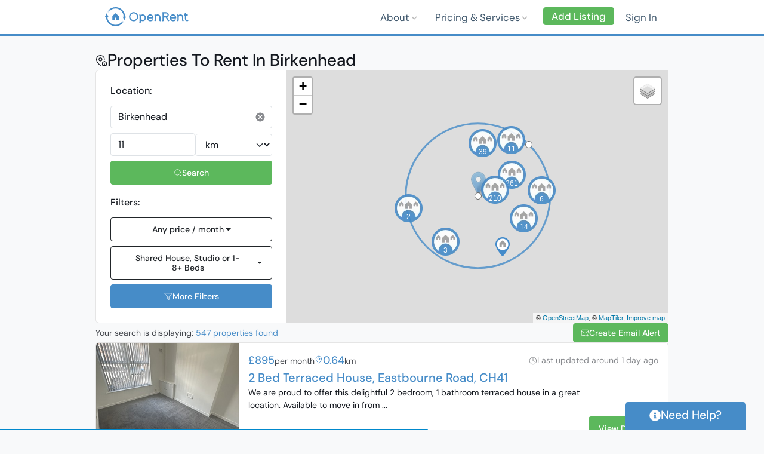

--- FILE ---
content_type: text/html; charset=UTF-8
request_url: https://www.openrent.co.uk/properties-to-rent/birkenhead
body_size: 1852
content:
<!DOCTYPE html>
<html lang="en">
<head>
    <meta charset="utf-8">
    <meta name="viewport" content="width=device-width, initial-scale=1">
    <title></title>
    <style>
        body {
            font-family: "Arial";
        }
    </style>
    <script type="text/javascript">
    window.awsWafCookieDomainList = [];
    window.gokuProps = {
"key":"AQIDAHjcYu/GjX+QlghicBgQ/7bFaQZ+m5FKCMDnO+vTbNg96AFhU+B+51WDROy68o2jyR3sAAAAfjB8BgkqhkiG9w0BBwagbzBtAgEAMGgGCSqGSIb3DQEHATAeBglghkgBZQMEAS4wEQQM4O7XJ2KnzhxLT0riAgEQgDv8MPsrackeJ/oIEzjivuInUmos5ulDECuL6BZIAhPCf6QlRYJ/rLoC40nnRBEhU1O2mubC8mFIL/8Pgg==",
          "iv":"CgAGfR+h3AAAAjcw",
          "context":"[base64]/i0HNqjVknLgIbODPWbvTzDppQ+x0DbhM6P31RQTa42osN9jTf04mfhavG0jvKM+iLqBmr2mkMQt+IY3X9CyEWFHDznXcZnEFdNLuTASfn1YFkh0kw8EOkofjmX2nEqKysrWLMjc="
};
    </script>
    <script src="https://fefa62efc787.43d873d2.eu-west-1.token.awswaf.com/fefa62efc787/8cfba0f43ad9/3403a598c7b0/challenge.js"></script>
</head>
<body>
    <div id="challenge-container"></div>
    <script type="text/javascript">
        AwsWafIntegration.saveReferrer();
        AwsWafIntegration.checkForceRefresh().then((forceRefresh) => {
            if (forceRefresh) {
                AwsWafIntegration.forceRefreshToken().then(() => {
                    window.location.reload(true);
                });
            } else {
                AwsWafIntegration.getToken().then(() => {
                    window.location.reload(true);
                });
            }
        });
    </script>
    <noscript>
        <h1>JavaScript is disabled</h1>
        In order to continue, we need to verify that you're not a robot.
        This requires JavaScript. Enable JavaScript and then reload the page.
    </noscript>
</body>
</html>

--- FILE ---
content_type: text/html; charset=utf-8
request_url: https://www.openrent.co.uk/properties-to-rent/birkenhead
body_size: 85822
content:
<!DOCTYPE html> 

<html lang="en">
    <head>
        <link rel="preconnect" href="https://staticcdn.openrent.co.uk" crossorigin>
        <link rel="preconnect" href="https://imagescdn.openrent.co.uk">

            <link rel="preload" as="style" href="https://staticcdn.openrent.co.uk/Minified/Requires/requires_D67C9242AEE7EAD287E479FAC352C4DF_v2.css"/>

        <meta http-equiv="X-UA-Compatible" content="IE=Edge"/>
        <meta charset="utf-8"/>
        <meta name="google-site-verification" content="4M-UV28zzkHSyzX4U1SKQIxDHqRZzw5BUCR5znwPf2c"/>
        <meta http-equiv="X-XRDS-Location" content="https://www.openrent.co.uk/yadis.jsp">
        <title>Properties to Rent in Birkenhead from Private Landlords | OpenRent</title>

            <link rel="manifest" href="https://staticcdn.openrent.co.uk/LayoutData/Manifest/manifest.json?v=lt87owh78c1">


        <meta name="apple-mobile-web-app-title" content="OpenRent">
        <meta name="application-name" content="OpenRent">


        <link rel="image_src" href="//staticcdn.openrent.co.uk/images/logos/meta/share-graphic-1.jpg"/>
        <meta name="twitter:image" content="https://staticcdn.openrent.co.uk/images/logos/meta/share-graphic-1.jpg">
            <meta property="og:image" content="http://staticcdn.openrent.co.uk/images/logos/meta/share-graphic-2.jpg"/>
            <meta property="og:image:secure_url" content="https://staticcdn.openrent.co.uk/images/logos/meta/share-graphic-2.jpg"/>
            <meta property="og:image" content="http://staticcdn.openrent.co.uk/images/logos/meta/share-graphic-1.jpg"/>
            <meta property="og:image:secure_url" content="https://staticcdn.openrent.co.uk/images/logos/meta/share-graphic-1.jpg"/>

            <link rel="apple-touch-icon" sizes="180x180" href="//staticcdn.openrent.co.uk/images/logos/meta/apple-touch-icon.png">
            <link rel="icon" type="image/png" sizes="32x32" href="//staticcdn.openrent.co.uk/images/logos/meta/favicon-32x32.png">
            <link rel="icon" type="image/png" sizes="16x16" href="//staticcdn.openrent.co.uk/images/logos/meta/favicon-16x16-trans.png">
        <link rel="mask-icon" href="//staticcdn.openrent.co.uk/images/logos/meta/safari-pinned-tab.svg" color="#5bbad5">
        <meta name="msapplication-TileColor" content="#da532c">
        <meta name="msapplication-config" content="//staticcdn.openrent.co.uk/images/logos/meta/browserconfig.xml">

        <meta name="theme-color" content="#468cc8">
        <meta name="apple-mobile-web-app-status-bar-style" content="#468cc8">

        <link rel="canonical" href="https://www.openrent.co.uk/properties-to-rent/birkenhead"/>
        <meta name="viewport" content="width=device-width, initial-scale=1, minimum-scale=1">


        <script type="text/javascript">"use strict";(function(n){var t=Object.create(null),i;Object.defineProperty(t,"define",{configurable:!1,enumerable:!1,writable:!1,value:Object.freeze(function(n,i){if(this[n]!==undefined)if(i!==undefined)throw"Cannot provide new value for already defined property `"+n+"`";else return this[n];if(i===undefined){var r=Object.create(t);return Object.defineProperty(this,n,{configurable:!1,enumerable:!0,writable:!1,value:r}),r}return Object.defineProperty(this,n,{configurable:!1,enumerable:!0,writable:!1,value:i}),i})});Object.freeze(t);i=Object.create(t);Object.defineProperty(n,"openrent",{configurable:!1,enumerable:!0,writable:!1,value:i})})(window,document)</script>
        <script type="text/javascript">"use strict";(function(n){n.openrent.define("scriptLoadErrorHandler",function(){function u(){return t}function i(t){n.OpenRent.JSErrorHandling?(n.OpenRent.JSErrorHandling.postErrorToConsoleAndLoggingService(new Error(t)),n["sentry-disable"]=!0):setTimeout(function(){i(t)},50)}var t=!1,r=function(r){var f="Network Error loading script: ",u=f+"(unknown src)";(r&&r.srcElement&&r.srcElement.src&&(u=f+r.srcElement.src),console.error(u),t!=!0)&&((t=!0,n["sentry-disable-everything-but-script-failed-to-load"]=!0,$("#js-failed-to-load").show(),n["sentry-disable"])||i(u))};return{onError:r,HasAScriptFailedToLoad:u}}());n.openrent.define("styleLoadErrorHandler",function(){return{onError:function(){n["style-failed-to-load"]=!0}}}())})(window,document)</script>
        <script type="text/javascript">"use strict";(function(n,t){n.openrent.define("browserCapabilities",function(){var i=function(){try{return new Function("null ?? false;"),!0}catch(n){return!1}}(),r=function(){return typeof HTMLDialogElement=="function"}();return Object.freeze({cookies:function(){try{t.cookie="cookietest=1;SameSite=Lax;secure";var n=t.cookie.indexOf("cookietest=")!==-1;return t.cookie="cookietest=1;SameSite=Lax;secure;expires=Thu, 01-Jan-1970 00:00:01 GMT",n}catch(i){return!1}}(),localStorage:function(){var t="browserCapabilities";try{return n.localStorage.setItem(t,t),n.localStorage.removeItem(t),!0}catch(i){return!1}}(),sessionStorage:function(){var t="browserCapabilities";try{return n.sessionStorage.setItem(t,t),n.sessionStorage.removeItem(t),!0}catch(i){return!1}}(),woff2:function(){if(!("FontFace"in n))return!1;var t=new n.FontFace("t",'url("[data-uri]") format("woff2")',{});return t.load()["catch"](function(){}),t.status==="loading"||t.status==="loaded"}(),hover:function(){return n.matchMedia("(hover: hover) and (pointer: fine)").matches}(),nullishCoalescing:i,htmlDialog:r,isSupportedBrowser:i&&r})}())})(window,document)</script>
        <script type="text/javascript">"use strict";(function(n){n.openrent.define("bootstrapBreakpoints",function(){var t={xs:576,sm:768,md:992,lg:1200,xl:1400};return{isBelowBreakpoint:function(i){return n.innerWidth<t[i]},isAtOrAboveBreakpoint:function(i){return n.innerWidth>=t[i]}}}())})(window,document)</script>
        



        <link rel="preload" href="https://staticcdn.openrent.co.uk/Content/Lib/fonts/dmsans-variablefont-v202504.woff2?7https_www.openrent.co.uk" as="font" type="font/woff2" crossorigin="anonymous">
        <style>
            @font-face {
                font-family: 'DM Sans';
                src: url('https://staticcdn.openrent.co.uk/Content/Lib/fonts/dmsans-variablefont-v202504.woff2?7https_www.openrent.co.uk') format('woff2'),
                url('https://staticcdn.openrent.co.uk/Content/Lib/fonts/dmsans-variablefont.woff?7https_www.openrent.co.uk') format('woff');
                font-weight: 300 900;
                font-style: normal;
                font-display: swap;
            }

            @font-face {
                font-family: 'DM Sans';
                src: url('https://staticcdn.openrent.co.uk/Content/Lib/fonts/dmsans-italic-variablefont.woff2?7https_www.openrent.co.uk') format('woff2'),
                url('https://staticcdn.openrent.co.uk/Content/Lib/fonts/dmsans-italic-variablefont.woff?7https_www.openrent.co.uk') format('woff');
                font-weight: 300 900;
                font-style: italic;
                font-display: optional;
            }
        </style>


        <style>
            :root {
                --or-font-stack: "DM Sans", -apple-system, BlinkMacSystemFont, avenir next, avenir, segoe ui, helvetica neue, helvetica, Cantarell, Ubuntu, roboto, noto, arial, sans-serif;
                --or-font-heading-stack: var(--or-font-stack);
            }
        </style>


        <script type="text/javascript" src="https://staticcdn.openrent.co.uk/Content/Lib/js-cookie/2.2.0/js.cookie.min.js?_v=2" integrity="sha512-bVUSGs+VGUD9SwBk3C9K5PIGimiDwCOX2DWXXw8HgliEe/YtY/4gSmULr/Q3dHezota5YFMqUAV7wiaefMRBqA==" crossorigin="anonymous" onerror="window.openrent.scriptLoadErrorHandler.onError(event)" ></script>

        <script type="text/javascript">"use strict";(function(n){(function(n){n.defaults={secure:!0}})(n.Cookies)})(window,document)</script>

        <script type="text/javascript">"use strict";(function(n){n.openrent.define("localStorage",function(n,t){if(n.openrent.browserCapabilities.localStorage)return n.localStorage;var i=function(n,t,i){Object.defineProperty(n,t,{value:i,writable:!1,configurable:!1,enumerable:!1})},r=function(n,t,i){Object.defineProperty(n,t,{get:i,configurable:!1,enumerable:!1})};return function(){function e(n){for(var i={},t=0;t<n.length;t++)i[n[0]]=t;return i}function u(){var i,r,s;try{var h=t.getJSON(f)||{},u=h.keys(),c=e(u),o=n.keys();for(i=0;i<o.length;i++)c[o[i]]===undefined&&delete n[o[i]];for(r=0;r<u.length;r++)s=u[r],n[s]=h[s]}catch(l){}}function o(){t.set(f,n);u()}function s(){t.remove(f)}function h(){return u(),e(n.keys())}var f="_ORLSFB_",n={};return i(n,"getItem",function(t){return t?(u(),n[t]):null}),i(n,"key",function(n){return h()[n]}),i(n,"setItem",function(t,i){t&&(i=i===undefined?"undefined":i===null?"null":i.toString(),u(),n[t]=i?i.toString():i,o())}),r(n,"length",function(){return u(),n.keys().length}),i(n,"removeItem",function(t){t&&(u(),delete n[t],o())}),i(n,"clear",function(){s()}),n}()}(n,n.Cookies))})(window,document)</script>
        <script type="text/javascript">"use strict";(function(n,t){n.openrent.define("utils").define("Uri",function(){function r(t){if(this===n)return new r(t);if(!u(t))throw"str must be a string";var f=this;i.href=t;i.href=i.href;this.protocol=function(){return i.protocol?i.protocol[i.protocol.length-1]===":"?i.protocol.substring(0,i.protocol.length-1):i.protocol:undefined}();this.user=i.username||undefined;this.password=i.password||undefined;this.host=i.hostname;this.port=i.hostname!==i.host&&i.port!==""?parseInt(i.port):undefined;this.userInfo=this.user||this.password?this.user+":"+this.password:undefined;this.authority=function(){var n=f.userInfo?f.userInfo+"@":"",t=f.port?":"+f.port:"";return n+f.host+t}();this.path=function(){return i.pathname?i.pathname[0]!=="/"?"/"+i.pathname:i.pathname:"/"}();this.queryKeys=function(){if(!i.search)return undefined;var n={};return i.search.substring(1).replace(h,function(t,i,r){i&&(n[decodeURIComponent(i)]=decodeURIComponent(r))}),Object.freeze(n)}();this.query=function(){var t,n,i;if(!f.queryKeys)return undefined;t=[];for(n in f.queryKeys)f.queryKeys.hasOwnProperty(n)&&(i=f.queryKeys[n],i&&t.push(encodeURIComponent(n)+"="+encodeURIComponent(i)));return t.join("&")}();this.anchor=i.hash?i.hash.substring(1):undefined;this.relative=function(){var n=f.query?"?"+f.query:"",t=f.anchor?"#"+f.anchor:"";return f.path+n+t}();Object.freeze(this)}function o(n,t,i,r,u,f,e,o){var s="",c,h,l,a;if(n&&(s+=n+":"),s+="//",r&&((t||i)&&(s+=(t||"")+":"+(i||"")+"@"),s+=r,u&&(s+=":"+u)),s+=f,e){c=[];for(h in e)e.hasOwnProperty(h)&&(l=e[h],l&&c.push(encodeURIComponent(h)+"="+encodeURIComponent(l)));a=c.join("&");a&&(s+="?"+a)}return o&&(s+="#"+o),s}function f(n,t,i,u,f,e,s,h){return new r(o(n,t,i,u,f,e,s,h))}var u=function(n){return"string"==typeof n||!Array.isArray(n)&&!!n&&"object"==typeof n&&"[object String]"==Object.prototype.toString.call(n)},s=function(n){return"number"==typeof n&&NaN!==n&&n!==1/0&&n!==-1/0&&n<=17976931348623157e292&&n==function(n){var t=n==n?n:0,i=t%1;return t==t?i?t-i:t:0}(n)},e=function(n){for(var i,r,t=1;t<arguments.length;t++){i=arguments[t];for(r in i)i.hasOwnProperty(r)&&(n[r]=i[r])}return n},h=/(?:^|&)([^&=]*)=?([^&]*)/g,i=t.createElement("a");return r.prototype.equals=Object.freeze(function(n){return n instanceof r&&this.toString()===n.toString()}),r.prototype.toString=Object.freeze(function(){return o(this.protocol,this.user,this.password,this.host,this.port,this.path,this.queryKeys,this.anchor)}),r.prototype.setProtocol=Object.freeze(function(n){if(n!==undefined&&n!==null&&!u(n))throw"Invalid protocol";return(n=n||undefined,n===this.protocol)?this:f(n,this.user,this.password,this.host,this.port,this.path,this.queryKeys,this.anchor)}),r.prototype.setUser=Object.freeze(function(n){if(n!==undefined&&n!==null&&!u(n))throw"Invalid user";return(n=n||undefined,n===this.user)?this:f(this.protocol,n,this.password,this.host,this.port,this.path,this.queryKeys,this.anchor)}),r.prototype.setPassword=Object.freeze(function(n){if(n!==undefined&&n!==null&&!u(n))throw"Invalid password";return(n=n||undefined,n===this.password)?this:f(this.protocol,this.user,n,this.host,this.port,this.path,this.queryKeys,this.anchor)}),r.prototype.setHost=Object.freeze(function(n){if(n!==undefined&&n!==null&&!u(n))throw"Invalid host";return(n=n||undefined,n===this.host)?this:f(this.protocol,this.user,this.password,n,this.port,this.path,this.queryKeys,this.anchor)}),r.prototype.setPort=Object.freeze(function(n){if(n!==undefined&&n!==null&&(!s(n)||!(n>=1&&n<=65535)))throw"Invalid port";return(n=n||undefined,n===this.port)?this:f(this.protocol,this.user,this.password,this.host,n,this.path,this.queryKeys,this.anchor)}),r.prototype.setPath=Object.freeze(function(n){if(n!==undefined&&n!==null&&!u(n))throw"Invalid file";return(n=n||"/",n===this.path)?this:f(this.protocol,this.user,this.password,this.host,this.port,n,this.queryKeys,this.anchor)}),r.prototype.setAnchor=Object.freeze(function(n){if(n!==undefined&&n!==null&&!u(n))throw"Invalid anchor";return(n=n||undefined,n===this.anchor)?this:f(this.protocol,this.user,this.password,this.host,this.port,this.path,this.queryKeys,n)}),r.prototype.setQueryKey=Object.freeze(function(n,t){if(!u(n))throw"Invalid key";if(!u(t))throw"Invalid value";if(this.queryKeys!==undefined&&t===this.queryKeys[n])return this;var i=e({},this.queryKeys);return i[n]=t,f(this.protocol,this.user,this.password,this.host,this.port,this.path,i,this.anchor)}),r.prototype.removeQueryKey=Object.freeze(function(n){if(!u(n))throw"Invalid key";if(this.queryKeys===undefined||this.queryKeys[n]===undefined)return this;var t=e({},this.queryKeys);return t[n]=undefined,f(this.protocol,this.user,this.password,this.host,this.port,this.path,t,this.anchor)}),Object.freeze(r.prototype),Object.freeze(r)}())})(window,document)</script>
        <script type="text/javascript">"use strict";(function(n,t){function i(t,r){n.OpenRent.JSErrorHandling?n.OpenRent.JSErrorHandling.postErrorToConsoleAndLoggingService(new Error(t),r):setTimeout(function(){i(t,r)},100)}t.addEventListener("submit",function(t){var u,r,f,e,o,s;if(((f=(r=(u=n===null||n===void 0?void 0:n.OpenRent)===null||u===void 0?void 0:u.FormSubmission)===null||r===void 0?void 0:r.HasDoubleSubmissionPreventionLibraryLoaded)===null||f===void 0?void 0:f.call(r))===!0)return!0;e="We're still waiting for this page to finish loading. Please wait a moment before submitting this form, and then try again";typeof n.alertify=="undefined"?alert(e):alertify.error(e);o="Form submission blocked because double submission protection library hasn't loaded yet";console.log(o);s="(unknown)";try{s=t.target.action}catch(h){}return i(o,{postEndpointUrl:s}),t.preventDefault(),!1})})(window,document)</script>

        
<script type="text/javascript">
    window.openrent.define("detectedBrowserFlags", Object.freeze({"IsMobile":false,"IsTablet":false,"IsInternetExplorer":false,"IsLegacyInternetExplorer":false,"IsSafari":false,"IsChrome":true,"IsLegacyEdge":false,"IsMobileOrTablet":false,"Is_Android":false,"Is_iOS":false}));
    window.openrent.define("customjsinfo"
        , Object.freeze({"disableserviceworker":false,"isLocal":false,"isUserAuthenticated":false}));
</script>




        
        
        
        


        

        

        

        

        <script type="application/json" id="requires-css-files">["0A176AFEC5380127FEF7D582D7B0D5E3B3324F2D","9831FEBB8C561018CA8B36EAE34DBC0198553BD8","9B0246E09178C14278DF95132F2603D6B0770F58","3CCCAF4F735ADDDA09ADC293E5868F965A6DF4A9","771AF8D5D3F8F243A02B21A4924931C363C280E9","E0E9F6D7B95BF18E2D1C48F0E2A764CE9520862A","94653519EF52F508FEA4C888CB8746E3E4B36918","D51CD90CF21996ED70FF248321348F481B44D7CD","1D9539D6F849F6DD4DA2F29F04B36BE450703B86","8CE592D1632EBB55D488633A9DDD1C513D197CD5","87EBCF91323490AB7CBA83FE1EB19FA7C40334A8","A703C8B8545823900B4ED203A2233B63DF83A3E8","8F9CBE98ADC5965915CDF2B4367C1CAA0789C813","D3BBDD647006501A9B01F62A04845CE575C2FAC8","C0207CE2948E55146E5F24D006C293D6CAD5317A","8AAD5BEC6E2B3AD86E1A6D89B92AED0C0FD69E26","A13334AE222724D8E7597C132BC9A49A57E6AC01","D7A1DE7190678801F72612FD705AFD5D2E990B7E"]</script><link rel="stylesheet" type="text/css" onerror="window.openrent.styleLoadErrorHandler.onError(event)" href="https://staticcdn.openrent.co.uk/Minified/Requires/requires_C5BCDBE4D9465610B8FE44352236E42D_v2.css" /><link rel="stylesheet" type="text/css" href="https://staticcdn.openrent.co.uk/Content/Lib/leaflet/1.5.1/leaflet.css?_v=2" integrity="sha384-eS4bw6aEvhCSXWGP85ANR/N8isWKzT7P36NvcuTJGkrj6wsbxLVpXslrNXYHyseD" crossorigin="anonymous" onerror="window.openrent.styleLoadErrorHandler.onError(event)" media="PRINT" onload="this.media='all'" />
<link rel="stylesheet" type="text/css" href="https://staticcdn.openrent.co.uk/Content/Lib/leaflet.fullscreen/1.6.0/Control.FullScreen.css?_v=2" integrity="sha384-weDCJ80JNrg6W2Dha8CBrQyz5PZVPOZ39Lw7vWOzm65zqKvZZfSq/3rR77RY5TWm" crossorigin="anonymous" onerror="window.openrent.styleLoadErrorHandler.onError(event)" media="PRINT" onload="this.media='all'" />
<link rel="stylesheet" type="text/css" href="https://staticcdn.openrent.co.uk/Content/Lib/leaflet.markercluster/1.4.0/MarkerCluster.css?_v=2" integrity="sha384-lPzjPsFQL6te2x+VxmV6q1DpRxpRk0tmnl2cpwAO5y04ESyc752tnEWPKDfl1olr" crossorigin="anonymous" onerror="window.openrent.styleLoadErrorHandler.onError(event)" media="PRINT" onload="this.media='all'" />
<link rel="stylesheet" type="text/css" href="https://staticcdn.openrent.co.uk/Content/Lib/swiper/8.4.7/swiper-bundle.min.css?_v=2" integrity="sha512-N2IsWuKsBYYiHNYdaEuK4eaRJ0onfUG+cdZilndYaMEhUGQq/McsFU75q3N+jbJUNXm6O+K52DRrK+bSpBGj0w==" crossorigin="anonymous" onerror="window.openrent.styleLoadErrorHandler.onError(event)" media="PRINT" onload="this.media='all'" />
<link rel="stylesheet" type="text/css" href="https://staticcdn.openrent.co.uk/Content/Lib/alertify/0.1a1/alertify.min.css?_v=2" integrity="sha512-mV8flXIn2yGzWCHKGJ8P9AqVtN8sNKbwcXUHi9iWKWpRQWDKpaGsll+dsksiWJ8Yv461f2GnhU3FxJUOOEPYOw==" crossorigin="anonymous" onerror="window.openrent.styleLoadErrorHandler.onError(event)" media="PRINT" onload="this.media='all'" />
<link rel="stylesheet" type="text/css" onerror="window.openrent.styleLoadErrorHandler.onError(event)" href="https://staticcdn.openrent.co.uk/Minified/Requires/requires_7CE9FFAFF97725A4413E5C503D8DA79B_v2.css" />
        
        
    <meta name="description" content="Find Properties to Rent in Birkenhead, secure from Private Landlords with no admin fees! OpenRent is the best way to find your next home, flat, or room to rent in Birkenhead." />


<link rel="stylesheet" type="text/css" onerror="window.openrent.styleLoadErrorHandler.onError(event)" href="https://staticcdn.openrent.co.uk/Minified/Requires/requires_D67C9242AEE7EAD287E479FAC352C4DF_v2.css" />
        <script type="text/javascript">
window.openrent.define('bootstrap', (function() {
function deepFreeze(e){return Object.freeze(e),Object.getOwnPropertyNames(e).forEach(function(t){!e.hasOwnProperty(t)||null===e[t]||'object'!=typeof e[t]&&'function'!=typeof e[t]||Object.isFrozen(e[t])||deepFreeze(e[t])}),e};
return deepFreeze(
{"OpenRent":{"Views":{"Require":{"NamedRequires":{"mailcheckExtraDomains":["163.com","hotmail.co.uk","hotmail.com","hotmail.fr","hotmail.it","live.com","yahoo.co.uk","yahoo.com","yahoo.com.tw","yahoo.es","yahoo.fr"],"ValidateEmailEndpoint":"/emailvalidation/validate"}},"Shared":{"_Layout":{"NotificationApplicationServerKey":"BMe67E0zb2uLwRfxpZPh62Kn-0vgCimiP-A-S_2hT13hzsAVNmEA1Px7HSmB8DCq9dC67b-W5IZs8S9PXTt3wLU","IsBootstrap5Page":true}}}}});
})());
</script>

        
    

<script type="text/javascript">
    // determine if on canonical URL before rest of page renders
    var hasCustomUrlFilter = false;
    var isCanonical = !window.location.search && !hasCustomUrlFilter;
</script>


        
        

    </head>

    <body class="font-feature-settings antialiased bg-body-tertiary">

    <noscript>
        <input type="checkbox" class="global-alert-checkbox" style="display: none;">
        <div id="layout_noScriptNotice" class="global-alert alert alert-warning" role="alert">
            We noticed that you currently have Javascript disabled. While this site is mostly accessible
            without it, you're still missing out on some pretty neat features. We work tirelessly to ensure our scripts are small and unobtrusive.
            Please add us to your whitelist, or <a target="_blank" href="https://enable-javascript.com/">enable JavaScript in your browser</a>!
        </div>
</noscript>



    

    <input id="unsupported-browser-notice-close" type="checkbox" class="global-alert-checkbox" style="display: none;">
    <div id="unsupported-browser-notice" class="global-alert alert alert-warning alert-dismissible fade show" style="display: none;" role="alert">
        We noticed that you are using an outdated web browser. While this site is mostly accessible this way, you may find that some features do not work correctly, or at all.
        We do not test our site on older browsers, but work tirelessly to support all modern browsers.
        To enjoy all OpenRent has to offer, and improved security across the web, please <a target="_blank" href="https://browsehappy.com/">update your browser</a>!
    <button aria-label="Close" class="btn-close" data-bs-dismiss="alert" type="button"></button></div>

    

    <input id="no-cookies-notice-close" type="checkbox" class="global-alert-checkbox" style="display: none;">
    <div id="no-cookies-notice" class="global-alert alert alert-warning alert-dismissible fade show" style="display: none;" role="alert">
        We noticed that you currently have cookies disabled. While this site is mostly accessible
        without the use of cookies, you're still missing out on some pretty neat features. <b>You won't be able to login to OpenRent without cookies enabled.</b> We work tirelessly to ensure our use of cookies is small and unobtrusive.
        Please add us to your whitelist, or <a target="_blank" href="https://www.whatismybrowser.com/guides/how-to-enable-cookies/">enable cookies in your browser</a>!
    <button aria-label="Close" class="btn-close" data-bs-dismiss="alert" type="button"></button></div>

        <div id="js-failed-to-load" class="global-alert alert alert-warning alert-dismissible fade show" style="display: none;" role="alert">
        We noticed a script on this page failed to load.
        We recommend <a href="javascript:window.location.reload();">reloading the page</a> to ensure everything is working correctly.
    <button aria-label="Close" class="btn-close" data-bs-dismiss="alert" type="button"></button></div>

    <div class="page-loader" id="page-loader" style="display:none;">
    <div class="page-loader-inner">
        <div class="loader-svg-logo">
    <svg xmlns="http://www.w3.org/2000/svg" xmlns:xlink="http://www.w3.org/1999/xlink" width="200px" height="200px" viewBox="0 -9.1 200 200" class="openrent-icon svg-icon">
    <defs>

        <style>
            .cls-1 {
                fill: url(#linear-gradient);
            }
            .cls-2 {
                fill: url(#linear-gradient-2);
            }
            .icon-top-spin {
                mask: url(#icon-top-spin-mask);
            }
            .icon-bottom-spin {
                mask: url(#icon-bottom-spin-mask);
            }
            .icon-bottom-spin-mask-group {
                filter: url(#icon-bottom-spin-luminosity-noclip);
            }

            .icon-top-spin-mask-group {
                filter: url(#icon-top-spin-luminosity-noclip);
            }
        </style>

        <linearGradient id="linear-gradient" x1="19.47" y1="68.06" x2="39.36" y2="36.57" gradientTransform="translate(57.95 -0.49) rotate(57.73)" gradientUnits="userSpaceOnUse">
            <stop offset="0" />
            <stop offset="0.23" />
            <stop offset="1" stop-opacity="0" />
        </linearGradient>

        <linearGradient id="linear-gradient-2" x1="-749.43" y1="40.71" x2="-729.55" y2="9.22" gradientTransform="translate(-245.34 -464.26) rotate(-122.27)" xlink:href="#linear-gradient" />
        
        <filter id="icon-top-spin-luminosity-noclip" x="0" y="0" width="200" height="200" filterUnits="userSpaceOnUse" color-interpolation-filters="sRGB">
            <feFlood flood-color="#fff" result="bg" />
            <feBlend in="SourceGraphic" in2="bg" />
        </filter>

        <mask id="icon-top-spin-mask" x="0" y="0" width="200" height="200" maskUnits="userSpaceOnUse">
            <g class="icon-top-spin-mask-group">
                <g transform="translate(-0.52 -9.19)">
                    <rect class="cls-1" x="10.79" y="29.2" width="37.24" height="46.23" transform="matrix(0.53, -0.85, 0.85, 0.53, -30.53, 49.26)" />
                </g>
            </g>
        </mask>

        <filter id="icon-bottom-spin-luminosity-noclip" x="0" y="0" width="200" height="200" filterUnits="userSpaceOnUse" color-interpolation-filters="sRGB">
            <feFlood flood-color="#fff" result="bg" />
            <feBlend in="SourceGraphic" in2="bg" />
        </filter>

        <mask id="icon-bottom-spin-mask" x="0" y="58.51" width="199.55" height="123.1" maskUnits="userSpaceOnUse">
            <g class="icon-bottom-spin-mask-group">
                <g transform="translate(-0.52 -9.19)">
                    <rect class="cls-2" x="151.96" y="124.57" width="37.24" height="46.23" transform="matrix(0.53, -0.85, 0.85, 0.53, -45.36, 213.07)" />
                </g>
            </g>
        </mask>

    </defs>

    <g class="icon-spinner-parent">
        <path class="icon-house" d="M101,67.88a1.52,1.52,0,0,0-2,0L70.31,93.36a3.33,3.33,0,0,0-1,2.18v35.63a1.31,1.31,0,0,0,1.31,1.31H90.77a1.31,1.31,0,0,0,1.31-1.31V110.36A1.31,1.31,0,0,1,93.38,109h13.23a1.31,1.31,0,0,1,1.31,1.31v20.81a1.31,1.31,0,0,0,1.31,1.31h20.12a1.31,1.31,0,0,0,1.31-1.31V95.54a3.33,3.33,0,0,0-1-2.18Z" transform="translate(-0.52 -9.19)" />
        <g class="icon-spinner">
            <g class="icon-top-spin">
                <path d="M21.81,67.84A6.42,6.42,0,0,0,30.42,65,77.71,77.71,0,0,1,177.62,99.25h-7.56a1.27,1.27,0,0,0-1.25,2l14.31,30.27c.51,1.08,1.35,1.08,1.86,0l14.31-30.27a1.27,1.27,0,0,0-1.25-2h-7.58a90.54,90.54,0,0,0-171.51-40A6.41,6.41,0,0,0,21.81,67.84Z" transform="translate(-0.52 -9.19)" />
            </g>
            <g class="icon-bottom-spin">
                <path d="M178.19,132.16a6.42,6.42,0,0,0-8.61,2.86A77.71,77.71,0,0,1,22.38,100.75h7.56a1.27,1.27,0,0,0,1.25-2L16.88,68.51c-.51-1.08-1.35-1.08-1.86,0L.71,98.78a1.27,1.27,0,0,0,1.25,2H9.54a90.54,90.54,0,0,0,171.51,40A6.41,6.41,0,0,0,178.19,132.16Z" transform="translate(-0.52 -9.19)" />
            </g>
        </g>
    </g>

</svg>

</div>
<span class="page-loader-label">Loading...</span>

    </div>
</div>



        <div class="page">
            <div id="mobileMenuOverlay"></div>

            

<header class="main-nav ">

    <div class="content-wrapper">

        <div class="col-xs-12">
            
            <a href='/' class="header-logo ">
          
                <div class="logo-container">


                    

<svg viewBox="130.09 -602.975 1230.273 312.776" xmlns="http://www.w3.org/2000/svg" xmlns:xlink="http://www.w3.org/1999/xlink" class="openrent-logo svg-logo logo-blue" role="presentation">
    <title>OpenRent</title>
    <style type="text/css">
        .top-spin {
            mask: url(#top-spin-mask);
        }
        .top-spin-mask-group {
            filter: url(#top-spin-luminosity-noclip);
        }
        .top-spin-mask-rect {
            fill: url(#bottom-spin-gradient);
        }
        .bottom-spin {
            mask: url(#bottom-spin-mask);
        }
        .bottom-spin-mask-group {
            filter: url(#bottom-spin-luminosity-noclip);
        }
        .bottom-spin-mask-rect {
            fill: url(#top-spin-gradient);
        }
    </style>

    <defs>
        <mask id="top-spin-mask" x="-0.29" y="0" width="96.33" height="59.43" maskUnits="userSpaceOnUse">
            <g class="top-spin-mask-group">
                <rect class="top-spin-mask-rect" x="4.96" y="9.66" width="57" height="91" transform="matrix(0.53, -0.85, 0.85, 0.53, -8.1, 28.5)" />
            </g>
        </mask>

        <filter id="top-spin-luminosity-noclip" x="-0.29" y="0" width="96.33" height="59.43" filterUnits="userSpaceOnUse" color-interpolation-filters="sRGB">
            <feFlood flood-color="#fff" result="bg" />
            <feBlend in="SourceGraphic" in2="bg" />
        </filter>

        <linearGradient id="top-spin-gradient" x1="156.13" y1="18.17" x2="165.73" y2="2.96" gradientTransform="translate(159.08 208.57) rotate(-122.27)" xlink:href="#bottom-spin-gradient" />

        <mask id="bottom-spin-mask" x="0" y="28.24" width="96.33" height="59.43" maskUnits="userSpaceOnUse">
            <g class="bottom-spin-mask-group">
                <rect class="bottom-spin-mask-rect" x="37.11" y="-20.31" width="57" height="93" transform="translate(-18.26 100.58) rotate(-57.73)" />
            </g>
        </mask>

        <filter id="bottom-spin-luminosity-noclip" x="0" y="28.24" width="96.33" height="59.43" filterUnits="userSpaceOnUse" color-interpolation-filters="sRGB">
            <feFlood flood-color="#fff" result="bg" />
            <feBlend in="SourceGraphic" in2="bg" />
        </filter>

        <linearGradient id="bottom-spin-gradient" x1="9.15" y1="28.42" x2="28.24" y2="13.22" gradientTransform="translate(24.1 -2.09) rotate(57.73)" gradientUnits="userSpaceOnUse">
            <stop offset="0" stop-color="#000" />
            <stop offset="0.23" stop-color="#000" />
            <stop offset="0.6" stop-color="#000" stop-opacity="0.62" />
            <stop offset="1" stop-color="#000" stop-opacity="0" />
        </linearGradient>
    </defs>

    <path class="house" d="M153.1,89.5c-0.8-0.7-2.2-0.7-3,0l-43.8,38.8c-0.8,0.7-1.5,2.2-1.5,3.3v54.3c0,1.1,0.9,2,2,2h30.7c1.1,0,2-0.9,2-2v-31.7 c0-1.1,0.9-2,2-2h20.2c1.1,0,2,0.9,2,2v31.7c0,1.1,0.9,2,2,2h30.7c1.1,0,2-0.9,2-2v-54.3c0-1.1-0.7-2.6-1.5-3.3L153.1,89.5z" transform="matrix(1, 0, 0, 1, 139.22650146484375, -586.8326416015625)" />

    <g class="spinner-parent">
        <g class="spinner" transform="matrix(3.15718, 0, 0, 3.15718, 139.149963, -585.997131)">
            <g class="top-spin">
                <path d="M10.27,28.31a3.1,3.1,0,0,0,4.16-1.38A37.51,37.51,0,0,1,85.49,43.48H81.84a.61.61,0,0,0-.6.95L88.15,59c.25.52.65.52.9,0L96,44.42a.61.61,0,0,0-.6-.95H91.69A43.71,43.71,0,0,0,8.89,24.16,3.1,3.1,0,0,0,10.27,28.31Z" />
            </g>
            <g class="bottom-spin">
                <path d="M85.77,59.36a3.1,3.1,0,0,0-4.16,1.38A37.51,37.51,0,0,1,10.55,44.2H14.2a.61.61,0,0,0,.6-.95L7.89,28.64c-.25-.52-.65-.52-.9,0L.09,43.25a.61.61,0,0,0,.6.95H4.35a43.71,43.71,0,0,0,82.8,19.32A3.1,3.1,0,0,0,85.77,59.36Z" />
            </g>
        </g>
    </g>

    <g class="text" transform="matrix(1, 0, 0, 1, 139.117584, -585.896545)">
        <path d="M414.7,204.8c-36.6,0-66.4-29.8-66.4-66.4c0-36.6,29.8-66.4,66.4-66.4c36.6,0,66.4,29.8,66.4,66.4 C481.2,175,451.3,204.8,414.7,204.8z M414.7,89.9c-26.8,0-48.5,21.8-48.5,48.5c0,26.9,21.8,48.7,48.5,48.7 c26.9,0,48.7-21.8,48.7-48.7C463.4,111.6,441.6,89.9,414.7,89.9z" />
        <path d="M505.4,234.1c-5.2,0-9.2-3.9-9.2-8.9c0-3.2,1.8-6.3,4.6-7.8v-95.9c-2.8-1.5-4.6-4.5-4.6-7.8c0-5,4.1-8.9,9.2-8.9 c6.9,0,11.9,4.9,12.9,12.5c7.1-7.8,17.5-12.5,28.4-12.5c25.6,0,45.6,22.2,45.6,50.6c0,27.2-20,48.4-45.6,48.4 c-11.2,0-21-3.9-28.2-11v25.5C518.6,227.8,513.3,234.1,505.4,234.1z M546.6,122.7c-17.3,0-28,17.1-28,33c0,15.2,9.6,30.5,28,30.5 c18.2,0,28-15.8,28-30.7C574.6,139.7,563.9,122.7,546.6,122.7z" />
        <path d="M655.7,204.8c-26.2,0-46.6-22.2-46.6-50.6c0-24.1,17.8-50.2,46.6-50.2c25.9,0,47,22.5,47,50.2c0,4.9-4.2,9-9.2,9h-65.8 c3.3,12.2,13.9,23.8,28,23.8c10.8,0,19.3-2.9,25-8.7c1.7-1.7,4.1-2.7,6.7-2.7c4.8,0,8.9,3.9,8.9,8.5c0,2.5-0.9,4.7-2.5,6.3 C684.9,200,672.1,204.8,655.7,204.8z M684.1,145.6c-3.2-12.2-13.9-23.8-28.4-23.8c-13,0-25,10.4-28.2,23.8H684.1z" />
        <path d="M800.1,203.9c-7.9,0-13.1-6.3-13.1-15.6v-39.6c0-17.5-8.2-26.1-25-26.1c-13.9,0-23.9,9.8-23.9,23.4v42.2 c0,9.4-5.3,15.6-13.1,15.6c-5.2,0-9.2-3.9-9.2-8.9c0-3.2,1.8-6.3,4.6-7.8v-65.3c-2.9-1.6-4.6-4.6-4.6-7.9c0-5.1,4.1-9.2,9-9.2 c6.5,0,11.2,3.8,12.8,10c4.8-4.6,12.9-10,24.5-10c27.2,0,42.7,16.5,42.7,45.2v37.2c2.8,1.5,4.6,4.5,4.6,7.8 C809.3,200.1,805.2,203.9,800.1,203.9z" />
        <path d="M986.5,204.8c-26.2,0-46.6-22.2-46.6-50.6c0-24.1,17.8-50.2,46.6-50.2c25.9,0,47,22.5,47,50.2c0,4.9-4.2,9-9.2,9h-65.8 c3.3,12.2,13.9,23.8,28,23.8c10.8,0,19.3-2.9,25-8.7c1.7-1.7,4.1-2.7,6.7-2.7c4.8,0,8.9,3.9,8.9,8.5c0,2.5-0.9,4.7-2.5,6.3 C1015.7,200,1002.9,204.8,986.5,204.8z M1014.9,145.6c-3.2-12.2-13.9-23.8-28.4-23.8c-13,0-25,10.4-28.2,23.8H1014.9z" />
        <path d="M1130.9,203.9c-7.9,0-13.1-6.3-13.1-15.6v-39.6c0-17.5-8.2-26.1-25-26.1c-13.9,0-23.9,9.8-23.9,23.4v42.2 c0,9.4-5.3,15.6-13.1,15.6c-5.2,0-9.2-3.9-9.2-8.9c0-3.2,1.8-6.3,4.6-7.8v-65.3c-2.9-1.6-4.6-4.6-4.6-7.9c0-5.1,4.1-9.2,9-9.2 c6.5,0,11.2,3.8,12.8,10c4.8-4.6,12.9-10,24.5-10c27.2,0,42.7,16.5,42.7,45.2v37.2c2.8,1.5,4.6,4.5,4.6,7.8 C1140.1,200.1,1136,203.9,1130.9,203.9z" />
        <path d="M838.1,204.1c-5.2,0-9.2-3.9-9.2-8.9c0-3.2,1.8-6.3,4.6-7.8v-98c-2.8-1.5-4.6-4.5-4.6-7.8c0-5,4-8.9,9.2-8.9h47.6 c21.2,0,38.5,17.2,38.5,38.4c0,15.4-9.9,29.7-24,35.4l22.2,38.6l0.6,0.2c4.4,0,8.3,4,8.3,8.5c0,5.7-4.6,9.9-10.6,9.9 c-5,0-10.2-3.3-13.1-8.4l-26.2-46.2h-30.1v39.1C851.3,197.8,846,204.1,838.1,204.1z M885.7,131.7c11.3,0,20.5-9.1,20.5-20.4 c0-11.4-9.2-20.7-20.5-20.7h-34.4c0,0.1,0,41.1,0,41.1H885.7z" />
        <path d="M1188.5,203.9c-19.5,0-29.4-12.3-29.4-36.7v-44.6h-2.2c-5,0-8.9-3.8-8.9-8.9c0-4.9,3.7-8.9,8.1-8.9h2.9V94.8 c-2.8-1.5-4.6-4.5-4.6-7.8c0-5,4.1-8.9,9.2-8.9c7.9,0,13.1,6.3,13.1,15.6v11.1h17.2c4.5,0,8.2,4,8.2,8.9c0,5-3.9,8.9-8.9,8.9 h-16.4v44.6c0,13.8,3.1,18.9,11.6,18.9c2.3,0,5.6-0.6,9.3-1.7c1-0.2,1.8-0.3,2.6-0.3c4.1,0,7.7,2.7,8.6,6.5 c1.1,4.1-0.3,9.1-6,10.9C1198.2,203.2,1193.3,203.9,1188.5,203.9z" />
    </g>

</svg>


                </div>

            </a>

            


<ul class="large-nav-list">
    <li class="has-sub">
        <a href="/about">About <i class="fa fa-chevron-down"></i></a>
        <div class="sub-nav">
            <ul>
                <li>
                    <a href="/landlords-advertise-property-for-rent-on-rightmove-and-zoopla">Landlords</a>
                </li>
                <li>
                    <a href="/find-property-to-rent-from-private-landlords">Tenants</a>
                </li>
                <li>
                    <a href="/about">OpenRent</a>
                </li>
            </ul>
        </div>
    </li>
    <li class="has-sub">
        <a href="/our-pricing">Pricing & Services <i class="fa fa-chevron-down"></i></a>
        <div class="sub-nav pricing-services-sub">
            <strong>Packages</strong>
            <ul>
                <li>
                    <a href="/landlords-advertise-property-for-rent-on-rightmove-and-zoopla">Property Advertising</a>
                </li>
                <li>
                    <a href="/rent-now">Full Tenancy Creation</a>
                </li>
                <li>
                    <a href="/our-pricing">See All Pricing</a>
                </li>
            </ul>
            <hr/>
            <strong>Services</strong>
            <div class="row">
                <div class="col">
                    <ul>
                        <li>
                            <a href="/tenant-referencing">Tenant Referencing</a>
                        </li>
                        <li>
                            <a href="/gas-safety-certificate-cp12">Gas Safety</a>
                        </li>
                        <li>
                            <a href="/landlord-energy-performance-certificates-epc">EPC</a>
                        </li>
                        <li>
                            <a href="/landlord-electrical-safety-certificates-eicr-pat-testing">Electrical Safety</a>
                        </li>
                        <li>
                            <a href="/rentcollection/about">Rent Collection</a>
                        </li>
                            <li>
                                <a href="/management-plus">Management Plus</a>
                            </li>
                    </ul>
                </div>
                <div class="col">
                    <ul>
                        <li>
                            <a href="/landlord-inventory-and-check-in-services">Inventory</a>
                        </li>
                        <li>
                            <a href="/professional-photography-for-landlords">Photos & Floor Plans</a>
                        </li>
                        <li>
                            <a href="/landlord-rent-guarantee-insurance">Rent Insurance</a>
                        </li>
                        <li>
                            <a href="/landlord-building-and-contents-insurance">Building Insurance</a>
                        </li>
                        <li>
                            <a href="/accompanied-viewings">Accompanied Viewings</a>
                        </li>
                        <li>
                            <a href="/mid-tenancy-inspection">Mid-Tenancy Inspections</a>
                        </li>
                        <li>
                            <a href="/landlord-legal-and-eviction-support">Legal Support</a>
                        </li>
                        <li>
                            <a href="/section-21-notice">No-Fault Eviction Notices</a>
                        </li>
                    </ul>
                </div>
            </div>
            <hr/>
            <span class="tenant-price-note"><i class="fa fa-check-circle" aria-hidden="true"></i> Tenants Don't Pay Admin Fees</span>
        </div>
    </li>


    <li class="add-listing-cta">
        <a href="/listing/add" class="btn btn-success">Add Listing</a>
    </li>

        <li class="log-on-cta">

                <a id="signInWidgetFallBackButton" href="/account/simplelogon" class="sign-in-btn">
                    <span>Sign In</span>
                </a>

        </li>
</ul>

<ul class="small-nav-list">
    <li>
        <a href="javascript:void(0);" id="menuShowbutton">
            <svg class="fa fa-bars fa-is-processed" xmlns="http://www.w3.org/2000/svg" viewBox="0 0 448 512"><path fill="currentColor" d="M16 132h416c8.837 0 16-7.163 16-16V76c0-8.837-7.163-16-16-16H16C7.163 60 0 67.163 0 76v40c0 8.837 7.163 16 16 16zm0 160h416c8.837 0 16-7.163 16-16v-40c0-8.837-7.163-16-16-16H16c-8.837 0-16 7.163-16 16v40c0 8.837 7.163 16 16 16zm0 160h416c8.837 0 16-7.163 16-16v-40c0-8.837-7.163-16-16-16H16c-8.837 0-16 7.163-16 16v40c0 8.837 7.163 16 16 16z" /></svg>
            <svg class="fa fa-chevron-down fa-is-processed" xmlns="http://www.w3.org/2000/svg" viewBox="0 0 448 512"><path fill="currentColor" d="M207.029 381.476L12.686 187.132c-9.373-9.373-9.373-24.569 0-33.941l22.667-22.667c9.357-9.357 24.522-9.375 33.901-.04L224 284.505l154.745-154.021c9.379-9.335 24.544-9.317 33.901.04l22.667 22.667c9.373 9.373 9.373 24.569 0 33.941L240.971 381.476c-9.373 9.372-24.569 9.372-33.942 0z" /></svg>
        </a>
    </li>
        <li class="search-nav-item">
            <a href="/find-flats-and-houses-for-rent-online">
                <svg class="fa fa-search fa-is-processed" xmlns="http://www.w3.org/2000/svg" viewBox="0 0 512 512"><path d="M505 442.7L405.3 343c-4.5-4.5-10.6-7-17-7H372c27.6-35.3 44-79.7 44-128C416 93.1 322.9 0 208 0S0 93.1 0 208s93.1 208 208 208c48.3 0 92.7-16.4 128-44v16.3c0 6.4 2.5 12.5 7 17l99.7 99.7c9.4 9.4 24.6 9.4 33.9 0l28.3-28.3c9.4-9.4 9.4-24.6.1-34zM208 336c-70.7 0-128-57.2-128-128 0-70.7 57.2-128 128-128 70.7 0 128 57.2 128 128 0 70.7-57.2 128-128 128z" /></svg>
            </a>
        </li>
    <li>
        <a href="/faq" class="useChatIfPossible useChatIfPossible_DefaultToMenu defaultMobileMenuHelpButton">
            <svg class="fa fa-question-circle fa-is-processed" xmlns="http://www.w3.org/2000/svg" viewBox="0 0 512 512"><path fill="currentColor" d="M504 256c0 136.997-111.043 248-248 248S8 392.997 8 256C8 119.083 119.043 8 256 8s248 111.083 248 248zM262.655 90c-54.497 0-89.255 22.957-116.549 63.758-3.536 5.286-2.353 12.415 2.715 16.258l34.699 26.31c5.205 3.947 12.621 3.008 16.665-2.122 17.864-22.658 30.113-35.797 57.303-35.797 20.429 0 45.698 13.148 45.698 32.958 0 14.976-12.363 22.667-32.534 33.976C247.128 238.528 216 254.941 216 296v4c0 6.627 5.373 12 12 12h56c6.627 0 12-5.373 12-12v-1.333c0-28.462 83.186-29.647 83.186-106.667 0-58.002-60.165-102-116.531-102zM256 338c-25.365 0-46 20.635-46 46 0 25.364 20.635 46 46 46s46-20.636 46-46c0-25.365-20.635-46-46-46z" /></svg>
        </a>
    </li>
</ul>

<div id="openid-config" style="display: none;"
     data-is-mobile="false"
    data-login-endpoint="/account/openidlogin"
    data-user-status-endpoint="/account/userstatus"
    data-register-endpoint="/account/register"
    data-log-on-endpoint="/account/logon"
    data-reset-password-endpoint="/account/resetpassword"
    data-switch-endpoint="/account/switch"
    data-email=""
    data-display-name=""
     data-photo-url=""
     data-isRegisterViewWidgetAvailableEndpoint="/account/isregisterviewwidgetavailableendpoint">
</div>

    <div id="openid-modal-container">
        

<div class="modal fade or-login-modal openid-instance "
     id="or-login-modal" tabindex="-1" role="dialog" aria-labelledby="" aria-hidden="true">
    <div class="modal-dialog" role="document">
        <div class="modal-content">
            <div class="openid-chooser-modal-inner">

                    <div class="modal-header">
        <div class="modal-title-cont">
            <h2 class="openid-modal-title sub-title">Log in</h2>
        </div>
        <div class="modal-title-cont show-sign-up">
            <h2 class="sub-title">Log in or sign up</h2>
        </div>
        <div class="modal-title-cont show-register">
            <h2 class="sub-title">Create Account</h2>
        </div>

            <button type="button" class="btn-close" data-bs-dismiss="modal" aria-label="Close" data-ab-test="30014" data-ab-cookie-event="66"></button>
                    </div>

                <div class="modal-body">
                        <div class="openid-widget">
                            
<div class="or-login openid-instance">

    <p class="openid-message alert alert-info"></p>
    <div class="openid-alerts">
    <div class="openid-error openid-errormessage-retry-userlookup alert alert-danger">
        Sorry - it seems an error occurred.<br />
        Please check your internet connection and then try again below, or <a href="/account/simplelogon">go to our simple sign in screen</a>
    </div>
    <div class="openid-error openid-errormessage-retry alert alert-danger">
        Sorry - it seems an error occurred speaking to your email provider.<br/>
        Please check your internet connection and then try again below, or <a href="/account/simplelogon">go to our simple sign in screen</a>
    </div>
    <div class="openid-error openid-errormessage-denied alert alert-danger">
        It looks like you denied access - you can click on your email provider again and then allow us to confirm your email, or <a href="/account/simplelogon">click here to log in with a traditional password</a>.
    </div>
    <div class="openid-error openid-errormessage-offline alert alert-danger">
        We couldn't connect to your email provider. Please check your internet connection and then try again below, or <a href="/account/simplelogon">go to our simple sign in screen</a>
    </div>
    <div class="openid-error openid-errormessage-googleReadAloud alert alert-danger">
        Sorry, for security reasons Google Read Aloud does not support signing in.
    </div>
</div>


    <div class="openid-tab openid-accountchooser">

            <div class="openid-editbuttoncontainer">
                <a class="openid-editaccountsbutton btn btn-flex btn-outline-dark btn-sm" href="javascript:void(0)"><span class="btn-text">
                    <span class="openid-editactivetext">Edit</span>
                    <span class="openid-editdonetext">Done</span>
                </span></a>
            </div>

        <p class="mobileLoginTitle mb-1">Sign in with</p>


        <ul class="accounts-container">
        </ul>

        <div class="divide-or or-mt-4 or-mb-4">
            <hr class="divide-or__line"/>
            <span class="divide-or__text">Or</span>
            <hr class="divide-or__line"/>
        </div>

        <a href="javascript:void(0)" class="openid-showsignup-button js-openid-showsignup-button btn-base btn--secondary btn--lg or-mt-6">Sign in to another account</a>
    </div>

    <div class="openid-tab openid-signup">

        <div class="social-logins">
            <a href="javascript:void(0)" data-provider="Google" class="btn-base openid-provider-link js-openid-provider-link">
                <img src="https://staticcdn.openrent.co.uk/images/identitytoolkit-icons/2025/icon-google.png" alt="Google Icon" class="openid-provider-link__icon" />
                <span>Continue with Google</span>
            </a>
            <a href="javascript:void(0)" data-provider="Outlook" class="btn-base openid-provider-link js-openid-provider-link">
                <img src="https://staticcdn.openrent.co.uk/images/identitytoolkit-icons/2025/icon-live.png" alt="Outlook Icon" class="openid-provider-link__icon" />
                <span>Continue with Outlook</span>
            </a>
            <a href="javascript:void(0)" data-provider="Yahoo" class="btn-base openid-provider-link js-openid-provider-link">
                <img src="https://staticcdn.openrent.co.uk/images/identitytoolkit-icons/2025/icon-yahoo.png" alt="Yahoo Icon" class="openid-provider-link__icon" />
                <span>Continue with Yahoo</span>
            </a>
        </div>

        <div class="divide-or or-mt-4">
            <hr class="divide-or__line" />
            <span class="divide-or__text">Or</span>
            <hr class="divide-or__line" />
        </div>
        
        <form class="form or-mt-4 openid-loginform">
            <div class="text-field">
                <label class="" for="">Email address</label>
                <input type="email" class="openid-email" name="openid-email" placeholder="Enter email address" aria-describedby="emailHelp" />
                <div class="openid-error openid-errormessage-emailempty legal-text" style="color: red; display: none;">Email cannot be empty!</div>
            </div>
            <div>
                <button type="submit" class="btn-base btn-lg btn--primary btn--create-account openid-emailsignin-button">Continue with email</button>
            </div>
        </form>

        <div class="legal-text-wrapper mt-4">
            <p class="legal-text">
                <a href="javascript:void(0)" class="openid-switchaccount-button">← Back to account select</a>
            </p>
        </div>

        <div class="legal-text-wrapper or-mt-6">
            <p class="legal-text m-0">By registering with OpenRent you agree to the OpenRent <a href="/terms" target="_blank">Terms and Conditions</a> and <a href="/privacy" target="_blank">Privacy Policy</a>.</p>
        </div>
    </div>

    <div class="openid-tab openid-emaillogin">
        <div class="user-profile">
            <img class="openid-displaypicture" src="" alt="User avatar" />
            <div class="user-info">
                <h4 class="openid-displayname"></h4>
                <p class="openid-displayemail"></p>
            </div>
        </div>

        <form class="form or-mt-6 openid-loginform-password">
            <div class="text-field">
                <label class="password-label" for="">
                    Password
                    (<a class="openid-emailreset" href="/account/resetpassword">forgotten?</a>)
                </label>
            </div>

            <div class="openid-error openid-login-passwordWarning legal-text" style="color: red; display: none;">
                Please enter a valid password, or
                <a class="openid-emailreset" href="/account/resetpassword">
                    click here to send a password reset
                </a>.
            </div>

            <div>
                <button type="submit" class="btn-base btn--primary openid-password-button">Log in</button>
            </div>
        </form>

        <div class="legal-text-wrapper">
            <p class="legal-text">
                <a href="javascript:void(0)" class="openid-switchaccount-button">← Back</a>
            </p>
        </div>
    </div>
    

    <div class="openid-tab non-federated-account-creation-tab">

        <form class="form or-mt-6 openid-create-non-federated-account" action="/account/register" method="post">
            <div class="insertionhook"></div>

            <div>
                <button type="submit" class="btn-base btn--primary openid-password-button">Create Account</button>
            </div>
        <input name="__RequestVerificationToken" type="hidden" value="CfDJ8A33KeFEI4tCp1_Yb9_wTmyhBPA9dasyQD0qi9fGzWLP_8jfFZhQnaQmaM4oJfsopWZlndlT0xOb_1w3KtiBWgRuqfXyW31sflePSvXWxEzwtiEC8U6PtxefCi_e5qvsICfROP7j6SylOR7rhQTLigE" /></form>

        <div class="legal-text-wrapper">
            <p class="legal-text">
                <a href="javascript:void(0)" class="openid-showsignup-button">← Back</a>
            </p>
        </div>

        <div class="legal-text-wrapper or-mt-6">
            <p class="legal-text m-0">By registering with OpenRent you agree to the OpenRent <a href="/terms" target="_blank">Terms and Conditions</a> and <a href="/privacy" target="_blank">Privacy Policy</a>.</p>
        </div>
    </div>
    

    <div class="openid-tab openid-connecting">
        <div>
            <h4 class="title">Logging in with <span class="openid-providername"></span></h4>

            <p class="text-muted mt-1">Please wait while we connect your account...</p>
            <div class="openid-connectionloader spinner-border" role="status">
                <span class="visually-hidden">Loading...</span>
            </div>

            <div class="openid-error openid-connectionfailed">
                <p class="or-mt-4">The request has timed out - please check your internet connection and then either:</p>
                <div>
                    <a class="btn-base  btn--dark openid-connectionfailed-retry" href="javascript:void(0)"><svg xmlns="http://www.w3.org/2000/svg" width="24" height="24" viewBox="0 0 24 24" fill="none" stroke="currentColor" stroke-width="1.5" stroke-linecap="round" stroke-linejoin="round" class="or-icon size-3.5"><path d="M3 12a9 9 0 0 1 9-9 9.75 9.75 0 0 1 6.74 2.74L21 8" /><path d="M21 3v5h-5" /><path d="M21 12a9 9 0 0 1-9 9 9.75 9.75 0 0 1-6.74-2.74L3 16" /><path d="M8 16H3v5" /></svg>Try Again</a>
                    <a class="simple-sign-in-link or-mt-4 d-block" href="/account/simplelogon">Go to our simple sign in screen</a>
                </div>
            </div>
        </div>
    </div>

</div>
                
<template class="openid-account-item-template">
    <li>
        <button type="button" class="openid-accountbox btn-base w-100">
            <img src="" alt="" />
            <div class="openid-details">
                <div class="openid-displayname"></div>
                <div class="openid-displayemail"></div>
            </div>
            <button type="button" class="openid-remove-account" tabindex="0" aria-label="Remove account">
                <svg xmlns="http://www.w3.org/2000/svg" width="24" height="24" viewBox="0 0 24 24" fill="none" stroke="currentColor" stroke-width="1.5" stroke-linecap="round" stroke-linejoin="round" class="or-icon size-5"><path d="M18 6 6 18" /><path d="m6 6 12 12" /></svg>
            </button>
        </button>
    </li>
</template>

<template class="openid-password-form-template">
    <input class="openid-login-email form-control" type="email" style="display: none" autocomplete="email"/>
    <input class="openid-login-password form-control" name="password" type="password" placeholder="Enter password" autocomplete="current-password"/>
</template>

<template class="openid-account-creation-form-template">
    
    <div class="text-field">
        <label class="email-label" for="">Email</label>
        <input class="openid-login-email form-control disabled validateEmailNew" name="Email" type="email" autocomplete="email" validationLibraryUrl="/account/getemailvalidation" />
    </div>

    <div class="text-field">
        <label class="password-label" for="">Password</label>
        <input class="non-federated-login-password form-control" name="Password" type="password" />
    </div>

    <div class="text-field">
        <label class="password-confirm-label" for="">Confirm Password</label>
        <input class="non-federated-login-password-confirm form-control" name="ConfirmPassword" type="password" />
    </div>

</template>


                        </div>
                </div>

            </div>
        </div>
    </div>
</div>

    </div>


        </div>

    </div>

</header>


            <div class="search_search">






<div id="mobileMenuContainer">

    <div class="side-nav-header or-lazy-bg-image" data-background-src="//staticcdn.openrent.co.uk/images/homepage/bgImages/Optimised-Small/background-3.jpg">

        <div class="nav-head-cont">

            

<svg viewBox="130.09 -602.975 1230.273 312.776" xmlns="http://www.w3.org/2000/svg" xmlns:xlink="http://www.w3.org/1999/xlink" class="openrent-logo svg-logo logo-white" role="presentation">
    <title>OpenRent</title>
    <style type="text/css">
        .top-spin {
            mask: url(#top-spin-mask);
        }
        .top-spin-mask-group {
            filter: url(#top-spin-luminosity-noclip);
        }
        .top-spin-mask-rect {
            fill: url(#bottom-spin-gradient);
        }
        .bottom-spin {
            mask: url(#bottom-spin-mask);
        }
        .bottom-spin-mask-group {
            filter: url(#bottom-spin-luminosity-noclip);
        }
        .bottom-spin-mask-rect {
            fill: url(#top-spin-gradient);
        }
    </style>

    <defs>
        <mask id="top-spin-mask" x="-0.29" y="0" width="96.33" height="59.43" maskUnits="userSpaceOnUse">
            <g class="top-spin-mask-group">
                <rect class="top-spin-mask-rect" x="4.96" y="9.66" width="57" height="91" transform="matrix(0.53, -0.85, 0.85, 0.53, -8.1, 28.5)" />
            </g>
        </mask>

        <filter id="top-spin-luminosity-noclip" x="-0.29" y="0" width="96.33" height="59.43" filterUnits="userSpaceOnUse" color-interpolation-filters="sRGB">
            <feFlood flood-color="#fff" result="bg" />
            <feBlend in="SourceGraphic" in2="bg" />
        </filter>

        <linearGradient id="top-spin-gradient" x1="156.13" y1="18.17" x2="165.73" y2="2.96" gradientTransform="translate(159.08 208.57) rotate(-122.27)" xlink:href="#bottom-spin-gradient" />

        <mask id="bottom-spin-mask" x="0" y="28.24" width="96.33" height="59.43" maskUnits="userSpaceOnUse">
            <g class="bottom-spin-mask-group">
                <rect class="bottom-spin-mask-rect" x="37.11" y="-20.31" width="57" height="93" transform="translate(-18.26 100.58) rotate(-57.73)" />
            </g>
        </mask>

        <filter id="bottom-spin-luminosity-noclip" x="0" y="28.24" width="96.33" height="59.43" filterUnits="userSpaceOnUse" color-interpolation-filters="sRGB">
            <feFlood flood-color="#fff" result="bg" />
            <feBlend in="SourceGraphic" in2="bg" />
        </filter>

        <linearGradient id="bottom-spin-gradient" x1="9.15" y1="28.42" x2="28.24" y2="13.22" gradientTransform="translate(24.1 -2.09) rotate(57.73)" gradientUnits="userSpaceOnUse">
            <stop offset="0" stop-color="#000" />
            <stop offset="0.23" stop-color="#000" />
            <stop offset="0.6" stop-color="#000" stop-opacity="0.62" />
            <stop offset="1" stop-color="#000" stop-opacity="0" />
        </linearGradient>
    </defs>

    <path class="house" d="M153.1,89.5c-0.8-0.7-2.2-0.7-3,0l-43.8,38.8c-0.8,0.7-1.5,2.2-1.5,3.3v54.3c0,1.1,0.9,2,2,2h30.7c1.1,0,2-0.9,2-2v-31.7 c0-1.1,0.9-2,2-2h20.2c1.1,0,2,0.9,2,2v31.7c0,1.1,0.9,2,2,2h30.7c1.1,0,2-0.9,2-2v-54.3c0-1.1-0.7-2.6-1.5-3.3L153.1,89.5z" transform="matrix(1, 0, 0, 1, 139.22650146484375, -586.8326416015625)" />

    <g class="spinner-parent">
        <g class="spinner" transform="matrix(3.15718, 0, 0, 3.15718, 139.149963, -585.997131)">
            <g class="top-spin">
                <path d="M10.27,28.31a3.1,3.1,0,0,0,4.16-1.38A37.51,37.51,0,0,1,85.49,43.48H81.84a.61.61,0,0,0-.6.95L88.15,59c.25.52.65.52.9,0L96,44.42a.61.61,0,0,0-.6-.95H91.69A43.71,43.71,0,0,0,8.89,24.16,3.1,3.1,0,0,0,10.27,28.31Z" />
            </g>
            <g class="bottom-spin">
                <path d="M85.77,59.36a3.1,3.1,0,0,0-4.16,1.38A37.51,37.51,0,0,1,10.55,44.2H14.2a.61.61,0,0,0,.6-.95L7.89,28.64c-.25-.52-.65-.52-.9,0L.09,43.25a.61.61,0,0,0,.6.95H4.35a43.71,43.71,0,0,0,82.8,19.32A3.1,3.1,0,0,0,85.77,59.36Z" />
            </g>
        </g>
    </g>

    <g class="text" transform="matrix(1, 0, 0, 1, 139.117584, -585.896545)">
        <path d="M414.7,204.8c-36.6,0-66.4-29.8-66.4-66.4c0-36.6,29.8-66.4,66.4-66.4c36.6,0,66.4,29.8,66.4,66.4 C481.2,175,451.3,204.8,414.7,204.8z M414.7,89.9c-26.8,0-48.5,21.8-48.5,48.5c0,26.9,21.8,48.7,48.5,48.7 c26.9,0,48.7-21.8,48.7-48.7C463.4,111.6,441.6,89.9,414.7,89.9z" />
        <path d="M505.4,234.1c-5.2,0-9.2-3.9-9.2-8.9c0-3.2,1.8-6.3,4.6-7.8v-95.9c-2.8-1.5-4.6-4.5-4.6-7.8c0-5,4.1-8.9,9.2-8.9 c6.9,0,11.9,4.9,12.9,12.5c7.1-7.8,17.5-12.5,28.4-12.5c25.6,0,45.6,22.2,45.6,50.6c0,27.2-20,48.4-45.6,48.4 c-11.2,0-21-3.9-28.2-11v25.5C518.6,227.8,513.3,234.1,505.4,234.1z M546.6,122.7c-17.3,0-28,17.1-28,33c0,15.2,9.6,30.5,28,30.5 c18.2,0,28-15.8,28-30.7C574.6,139.7,563.9,122.7,546.6,122.7z" />
        <path d="M655.7,204.8c-26.2,0-46.6-22.2-46.6-50.6c0-24.1,17.8-50.2,46.6-50.2c25.9,0,47,22.5,47,50.2c0,4.9-4.2,9-9.2,9h-65.8 c3.3,12.2,13.9,23.8,28,23.8c10.8,0,19.3-2.9,25-8.7c1.7-1.7,4.1-2.7,6.7-2.7c4.8,0,8.9,3.9,8.9,8.5c0,2.5-0.9,4.7-2.5,6.3 C684.9,200,672.1,204.8,655.7,204.8z M684.1,145.6c-3.2-12.2-13.9-23.8-28.4-23.8c-13,0-25,10.4-28.2,23.8H684.1z" />
        <path d="M800.1,203.9c-7.9,0-13.1-6.3-13.1-15.6v-39.6c0-17.5-8.2-26.1-25-26.1c-13.9,0-23.9,9.8-23.9,23.4v42.2 c0,9.4-5.3,15.6-13.1,15.6c-5.2,0-9.2-3.9-9.2-8.9c0-3.2,1.8-6.3,4.6-7.8v-65.3c-2.9-1.6-4.6-4.6-4.6-7.9c0-5.1,4.1-9.2,9-9.2 c6.5,0,11.2,3.8,12.8,10c4.8-4.6,12.9-10,24.5-10c27.2,0,42.7,16.5,42.7,45.2v37.2c2.8,1.5,4.6,4.5,4.6,7.8 C809.3,200.1,805.2,203.9,800.1,203.9z" />
        <path d="M986.5,204.8c-26.2,0-46.6-22.2-46.6-50.6c0-24.1,17.8-50.2,46.6-50.2c25.9,0,47,22.5,47,50.2c0,4.9-4.2,9-9.2,9h-65.8 c3.3,12.2,13.9,23.8,28,23.8c10.8,0,19.3-2.9,25-8.7c1.7-1.7,4.1-2.7,6.7-2.7c4.8,0,8.9,3.9,8.9,8.5c0,2.5-0.9,4.7-2.5,6.3 C1015.7,200,1002.9,204.8,986.5,204.8z M1014.9,145.6c-3.2-12.2-13.9-23.8-28.4-23.8c-13,0-25,10.4-28.2,23.8H1014.9z" />
        <path d="M1130.9,203.9c-7.9,0-13.1-6.3-13.1-15.6v-39.6c0-17.5-8.2-26.1-25-26.1c-13.9,0-23.9,9.8-23.9,23.4v42.2 c0,9.4-5.3,15.6-13.1,15.6c-5.2,0-9.2-3.9-9.2-8.9c0-3.2,1.8-6.3,4.6-7.8v-65.3c-2.9-1.6-4.6-4.6-4.6-7.9c0-5.1,4.1-9.2,9-9.2 c6.5,0,11.2,3.8,12.8,10c4.8-4.6,12.9-10,24.5-10c27.2,0,42.7,16.5,42.7,45.2v37.2c2.8,1.5,4.6,4.5,4.6,7.8 C1140.1,200.1,1136,203.9,1130.9,203.9z" />
        <path d="M838.1,204.1c-5.2,0-9.2-3.9-9.2-8.9c0-3.2,1.8-6.3,4.6-7.8v-98c-2.8-1.5-4.6-4.5-4.6-7.8c0-5,4-8.9,9.2-8.9h47.6 c21.2,0,38.5,17.2,38.5,38.4c0,15.4-9.9,29.7-24,35.4l22.2,38.6l0.6,0.2c4.4,0,8.3,4,8.3,8.5c0,5.7-4.6,9.9-10.6,9.9 c-5,0-10.2-3.3-13.1-8.4l-26.2-46.2h-30.1v39.1C851.3,197.8,846,204.1,838.1,204.1z M885.7,131.7c11.3,0,20.5-9.1,20.5-20.4 c0-11.4-9.2-20.7-20.5-20.7h-34.4c0,0.1,0,41.1,0,41.1H885.7z" />
        <path d="M1188.5,203.9c-19.5,0-29.4-12.3-29.4-36.7v-44.6h-2.2c-5,0-8.9-3.8-8.9-8.9c0-4.9,3.7-8.9,8.1-8.9h2.9V94.8 c-2.8-1.5-4.6-4.5-4.6-7.8c0-5,4.1-8.9,9.2-8.9c7.9,0,13.1,6.3,13.1,15.6v11.1h17.2c4.5,0,8.2,4,8.2,8.9c0,5-3.9,8.9-8.9,8.9 h-16.4v44.6c0,13.8,3.1,18.9,11.6,18.9c2.3,0,5.6-0.6,9.3-1.7c1-0.2,1.8-0.3,2.6-0.3c4.1,0,7.7,2.7,8.6,6.5 c1.1,4.1-0.3,9.1-6,10.9C1198.2,203.2,1193.3,203.9,1188.5,203.9z" />
    </g>

</svg>


            <a href="javascript:void(0);" class="side-nav-close-btn"><i class="fa fa-times"></i></a>

            <div class="profile">

                    <a href="/my-dashboard" class="btn btn-light sign-up-cta">Sign Up</a>
                    <div class="profile-action">
                        <a href="/my-dashboard" class="log-in-cta">Log in</a>
                    </div>

            </div>

        </div>

    </div>

    <div class="nav-body">

        <ul class="side-nav-list">

            
        <li class="Home_Index  ">
            <a href="/">
                <span>

                    Home
                </span>
            </a>
        </li>



            <li class="mobile-menu__block">
                <div class="nav-header navHeaderToggle">About <i class="fa fa-chevron-right"></i></div>
                <ul class="sub-nav">
                            <li class="about_Landlords "><a href="/landlords-advertise-property-for-rent-on-rightmove-and-zoopla">Landlords</a></li>

                            <li class="about_Tenants "><a href="/find-property-to-rent-from-private-landlords">Tenants</a></li>

                            <li class="about_About "><a href="/about">OpenRent</a></li>

                </ul>
            </li>

            <li class="mobile-menu__block">
                <div class="nav-header navHeaderToggle">Pricing & Services <i class="fa fa-chevron-right"></i></div>
                <ul class="sub-nav">
                    <li class="sep-break"><strong>Packages</strong></li>
                    
        <li class="About_Pricing  ">
            <a href="/our-pricing">
                <span>

                    Pricing &amp; Services
                </span>
            </a>
        </li>

                            <li class="about_Landlords "><a href="/landlords-advertise-property-for-rent-on-rightmove-and-zoopla">Property Advertising</a></li>

                            <li class="about_RentNow "><a href="/rent-now">Full Tenancy Creation</a></li>

                    <li class="sep-break"><strong>Services</strong></li>
                            <li class="about_TenantReferencing "><a href="/tenant-referencing">Referencing</a></li>

                            <li class="about_GasSafetyCertificate "><a href="/gas-safety-certificate-cp12">Gas Safety</a></li>

                            <li class="about_EnergyPerformanceCertificate "><a href="/landlord-energy-performance-certificates-epc">EPC</a></li>

                            <li class="about_ElectricalSafety "><a href="/landlord-electrical-safety-certificates-eicr-pat-testing">Electrical Safety</a></li>

                            <li class="rentcollection_About "><a href="/rentcollection/about">Rent Collection</a></li>

                            <li class="about_PropertyManagement "><a href="/management-plus">Management Plus</a></li>

                            <li class="about_InventoryAndCheckIn "><a href="/landlord-inventory-and-check-in-services">Inventory</a></li>

                            <li class="about_ProfessionalPhotography "><a href="/professional-photography-for-landlords">Photography</a></li>

                            <li class="about_RGI "><a href="/landlord-rent-guarantee-insurance">Rent Insurance</a></li>

                            <li class="about_LandlordBuildingAndContents "><a href="/landlord-building-and-contents-insurance">Landlord Insurance</a></li>

                            <li class="about_ViewingServices "><a href="/accompanied-viewings">Accompanied Viewings</a></li>

                            <li class="about_MidTenancyInspection "><a href="/mid-tenancy-inspection">Mid-Tenancy Inspection</a></li>

                            <li class="about_LegalServices "><a href="/landlord-legal-and-eviction-support">Legal Support</a></li>

                            <li class="about_Section21Notice "><a href="/section-21-notice">No-Fault Eviction Notices</a></li>

                </ul>
            </li>


            
        <li class="About_FrequentlyAsked  useChatIfPossible useChatIfPossible_DefaultToMenu defaultMobileMenuHelpButton">
            <a href="/faq">
                <span>
                        <i class="fa fa-question-circle side-nav-icon fa-fw" aria-hidden="true"></i>

                    Help
                </span>
            </a>
        </li>


            <li class="mobile-menu__block add-listing-cta">
                <a href="/listing/add" class="btn btn-success">Add Listing</a>
            </li>

            <li class="mobile-menu__block add-to-hs" style="display: none;">
                <a href="javascript:void(0);" class="add-to-hs-btn">
                    <i class="fa fa-android add-to-hs-android-icon side-nav-icon" aria-hidden="true" style="display:none;"> </i>
                    <i class="fa fa-apple add-to-hs-apple-icon side-nav-icon" aria-hidden="true" style="display:none;"> </i>
                    Add Mobile App
                </a>
            </li>
            <li class="mobile-menu__block add-to-hs-safari-ios" style="display: none;">
                <a href="javascript:void(0);" class="add-to-hs-btn-ios">
                    <i class="fa fa-apple add-to-hs-apple-icon side-nav-icon" aria-hidden="true"> </i>
                    Add Mobile App
                </a>
            </li>

            <li class="mobile-menu__block">
                <div class="nav-header navHeaderToggle">Other Links <i class="fa fa-chevron-right"></i></div>
                <ul class="sub-nav">


                    
        <li class="Redirect_Blog  ">
            <a href="/blog">
                <span>

                    Blog
                </span>
            </a>
        </li>

                    
        <li class="Redirect_KnowledgeBase  ">
            <a href="/kb">
                <span>

                    Help Centre
                </span>
            </a>
        </li>

                    
        <li class="Redirect_Community  ">
            <a href="/community">
                <span>

                    Community
                </span>
            </a>
        </li>


                    
        <li class="Affiliate_Index  ">
            <a href="/affiliate">
                <span>

                    Affiliates
                </span>
            </a>
        </li>


                    
        <li class="About_Jobs  ">
            <a href="/jobs">
                <span>

                    Jobs
                </span>
            </a>
        </li>


                            <li class="about_terms "><a href="/terms">Terms</a></li>

                            <li class="about_privacy "><a href="/privacy">Privacy</a></li>

                            <li class="about_testimonials "><a href="/testimonials-and-reviews-from-private-landlords">Testimonials</a></li>

                            <li class="about_press "><a href="/press">Press</a></li>

                    
                    <li><a href="/properties-to-rent/london">London Property Search</a></li>
                    <li><a href="/search-for-properties-to-rent">UK Property Search</a></li>

                </ul>
            </li>


        </ul>

        <div class="share-nav" style="display: none;">
            <strong style="padding: 15px 15px 5px 15px; display: block;">Copy current page URL:</strong>
            <div class="input-group" style="padding: 0 15px 15px;">
                <input id="share-url" class="text-box single-line form-control" type="text" placeholder="" value="" aria-describedby="invite-link" spellcheck="false">
                <span class="input-group-btn">
                    <button id="copy-page-btn" class="btn btn-light" type="button" style="width: 90px; padding: 8px 0;"><i class="fa fa-link" aria-hidden="true"></i> <span class="copy">Copy</span></button>
                </span>
            </div>
        </div>

        <div class="side-nav-footer">

            <ul class="social-new">
                <li><a href="https://facebook.com/OpenRent" target="_blank" onclick="gtag('event', 'Click', { 'event_category': 'Social Link', 'event_label': 'Sidenav Facebook' })"><i class="fa fa-facebook-f"></i></a></li>
                <li><a href="https://twitter.com/OpenRent" target="_blank" onclick="gtag('event', 'Click', { 'event_category': 'Social Link', 'event_label': 'Sidenav Twitter' })"><i class="fa fa-twitter"></i></a></li>
                <li><a href="https://www.instagram.com/openrent_uk/" target="_blank" onclick="gtag('event', 'Click', { 'event_category': 'Social Link', 'event_label': 'Sidenav Instagram' })"><i class="fa fa-instagram"></i></a></li>
                <li><a href="javascript:void(0);" onclick="$('.share-nav').slideToggle(); $('#share-url').val(window.location.href);"><i class="fa side-nav-icon fa-share-alt"></i></a></li>
            </ul>

            <p>&copy; 2012 - 2026 OpenRent Ltd.</p>
            <p>OpenRent Ltd, 20 Wenlock Road, London, N1 7GU</p>
        </div>

    </div>

</div>

                <div id="iosAddToHomeScreenInstructionsPlaceHolder" url="/about/iosaddtohomescreenmodal"></div>
            </div>

            <main>
                
































<script type="text/javascript" crossorigin="anonymous" onerror="window.openrent.scriptLoadErrorHandler.onError(event)" src="https://staticcdn.openrent.co.uk/Minified/Requires/requires_31DA117771E6E21FECB949FF194F2728_v2.js"></script>




<div class="container-xl" >
    <div class="row">
        <div class="col">
            <div class="me-auto text-left mx-auto" style="max-width: 960px;">
                

    <div class="py-6 isolate vstack gap-4">

        <!-- mobile toolbar -->
        <div id="mobileViewOptions" role="toolbar" aria-label="Toolbar with button groups" 
             class="d-flex d-md-none align-items-center justify-content-between position-fixed start-0 end-0 bottom-0 bg-white px-4 py-3 border-top"
             style="z-index:28"
             >
            <div class="btn-group">
                <button class=" btn btn-flex btn-outline-dark btn-lg" data-bs-toggle="modal" data-bs-target="#advanced-filter-section" type="button"><svg class="flex-shrink-0 btn-icon btn-icon--pre or-icon size-em" fill="none" height="24" stroke="currentColor" stroke-linecap="round" stroke-linejoin="round" stroke-width="1.5px" viewBox="0 0 24 24" width="24" xmlns="http://www.w3.org/2000/svg"><path d="M10 5H3" /><path d="M12 19H3" /><path d="M14 3v4" /><path d="M16 17v4" /><path d="M21 12h-9" /><path d="M21 19h-5" /><path d="M21 5h-7" /><path d="M8 10v4" /><path d="M8 12H3" /></svg><span class="btn-text">
                    Update Search <span class="title-total text-primary"></span>
                </span></button>
            </div>
            <div id="mobileViewOptionsButtons" class="btn-group">
                <button class="showMobileMapButton active btn btn-flex btn-primary btn-lg btn-icon-only" type="button" id="listView"><span class="btn-text visually-hidden"></span><svg class="flex-shrink-0 btn-icon or-icon size-em" fill="none" height="24" stroke="currentColor" stroke-linecap="round" stroke-linejoin="round" stroke-width="1.5px" viewBox="0 0 24 24" width="24" xmlns="http://www.w3.org/2000/svg"><rect width="7" height="7" x="3" y="3" rx="1" /><rect width="7" height="7" x="3" y="14" rx="1" /><path d="M14 4h7" /><path d="M14 9h7" /><path d="M14 15h7" /><path d="M14 20h7" /></svg></button>
                <button class="showMobileMapButton btn btn-flex btn-primary btn-lg btn-icon-only" type="button" id="mapView"><span class="btn-text visually-hidden">
                </span><svg class="flex-shrink-0 btn-icon or-icon size-em" fill="none" height="24" stroke="currentColor" stroke-linecap="round" stroke-linejoin="round" stroke-width="1.5px" viewBox="0 0 24 24" width="24" xmlns="http://www.w3.org/2000/svg"><path d="M20 10c0 4.993-5.539 10.193-7.399 11.799a1 1 0 0 1-1.202 0C9.539 20.193 4 14.993 4 10a8 8 0 0 1 16 0" /><circle cx="12" cy="10" r="3" /></svg></button>
            </div>
        </div>
        <!-- end mobile toolbar -->

        <!-- title container-->
        <div class="title-container">
            <div class="search-title d-flex gap-1 align-items-center justify-content-center justify-content-md-start">
                <svg class="flex-shrink-0 or-icon size-5" xmlns="http://www.w3.org/2000/svg" width="24" height="24" viewBox="0 0 24 24" fill="none" stroke="currentColor" stroke-width="1.5" stroke-linecap="round" stroke-linejoin="round"><path d="M15 22a1 1 0 0 1-1-1v-4a1 1 0 0 1 .445-.832l3-2a1 1 0 0 1 1.11 0l3 2A1 1 0 0 1 22 17v4a1 1 0 0 1-1 1z" /><path d="M18 10a8 8 0 0 0-16 0c0 4.993 5.539 10.193 7.399 11.799a1 1 0 0 0 .601.2" /><path d="M18 22v-3" /><circle cx="10" cy="10" r="3" /></svg>
                <h1 class="fs-3 fs-md-1 mb-0">
                    <span id="propertyTypeSpan">Properties</span>
                    To Rent In Birkenhead
                </h1>
            </div>
        </div>
        <!-- end title container -->

        <!-- header container -->
        <div class="card search-page-controls-bs5 js-search-page-controls-bs5 d-none d-md-block">
            <div class="header-container grid gap-0">
                <div class="d-none d-md-block g-col-4 p-4 p-md-6 search-config js-search-config">
                    <form method="get" id="search_by_commute_form" class="" action="/search/search_bycommutetime">
                        <div id="searchFilters">
                            



<div class="mobile-email-alerts d-md-none alert alert-info" role="alert">
    <p>Want to be updated when new properties arrive?</p>
    <div>
        

<div class="email-alert-cont d-grid d-md-flex gap-2 d-none">

        <button onclick="gtag('event', 'clickheader', { 'event_category': 'SavedSearch', 'event_label': 'create' });$('#issavesearch').trigger('click');" type="button" class="btn btn-flex btn-success btn-sm"><svg class="flex-shrink-0 btn-icon btn-icon--pre or-icon size-em" fill="none" height="24" stroke="currentColor" stroke-linecap="round" stroke-linejoin="round" stroke-width="1.5px" viewBox="0 0 24 24" width="24" xmlns="http://www.w3.org/2000/svg"><path d="M22 13V6a2 2 0 0 0-2-2H4a2 2 0 0 0-2 2v12c0 1.1.9 2 2 2h8" /><path d="m22 7-8.97 5.7a1.94 1.94 0 0 1-2.06 0L2 7" /><path d="M19 16v6" /><path d="M16 19h6" /></svg><span class="btn-text">Create Email Alert</span></button>


</div>

    </div>
</div>

<div class="distance-input-cont d-grid gap-2">

    <h5>Location:</h5>

    <div class="position-relative">
        <input id="searchBox_ByCommute_" name="term" type="text" value="Birkenhead" placeholder="" class="form-control pe-8" data-currentsearchtem="Birkenhead">
        <a id="searchBox_ByCommute_Clear" class="position-absolute size-8 top-50 translate-middle-y d-grid place-items-center text-body-tertiary" href="javascript:void(0)" style="right: 4px">
            <svg stroke-width="2px" fill="currentColor" stroke="white" xmlns="http://www.w3.org/2000/svg" width="24" height="24" viewBox="0 0 24 24" stroke-linecap="round" stroke-linejoin="round" class="or-icon size-5"><circle cx="12" cy="12" r="10" /><path d="m15 9-6 6" /><path d="m9 9 6 6" /></svg>
        </a>
        <input id="lng_ByCommute_" name="lngn" type="hidden" />
        <input id="lat_ByCommute_" name="latn" type="hidden" />
    </div>


    <div class="hstack gap-2">
        <div class="flex-1"><input class="form-control expected-integer track-interaction form-control" data-currentcommutetime="11" data-filter-name="area" data-val="false" data-val-required="false" id="commuteTime" name="area" placeholder="eg 2..." type="text" value="11" /><span class="field-validation-valid text-danger invalid-feedback" data-valmsg-for="area" data-valmsg-replace="true"></span></div>

        <div><select class="form-control track-interaction form-select" data-currentsearchtype="km" data-filter-name="searchType" id="searchType" name="searchType"><option value="minutes">minutes</option>
<option selected="selected" value="km">km</option>
</select><span class="field-validation-valid text-danger invalid-feedback" data-valmsg-for="searchType" data-valmsg-replace="true"></span></div>
    </div>
    
    <div class="search-group justify-content-end d-none d-md-block hstack gap-1">
        <button class="w-100 btn btn-flex btn-success" type="submit" id="searchButton"><svg class="flex-shrink-0 btn-icon btn-icon--pre or-icon size-em" fill="none" height="24" stroke="currentColor" stroke-linecap="round" stroke-linejoin="round" stroke-width="1.5px" viewBox="0 0 24 24" width="24" xmlns="http://www.w3.org/2000/svg"><path d="m21 21-4.34-4.34" /><circle cx="11" cy="11" r="8" /></svg><span class="btn-text">
            Search
        </span></button>
        <button style="display:none" type="submit" id="issavesearch" name="issavesearch" value="true">Update Email Alert</button>
    </div>
</div>

<div class="filter-search-cont d-none d-md-grid gap-2 mt-5">

    <h5>Filters:</h5>

    


<div class="input-group">


    <div class="dropdown simple-price-selector w-100">
        <button class="dropdown-toggle price-btn w-100 btn btn-flex btn-outline-dark" onclick="searchjs.dropdown(this);" style="min-height: 40px" type="button"><span class="btn-text">
            <div class="pim">
                <span class="rent-per-month-button-text"></span>
            </div>
            <div class="piw" style="display:none">
                <span class="rent-per-week-button-text"></span>
            </div>
        </span></button>

        <div class="dropdown-menu dropdown-prices form-inline simple-dropdown p-4">
            <div class="simple-dropdown__header mb-2 pb-2 border-bottom">
                <h3 class="h5 fw-semibold text-primary mb-0">Price <span class="price-duration">(<span class="pim">per month</span><span class="piw" style="display: none;">per week</span>)</span></h3>
            </div>

            <div class="mb-0 simple-dropdown__input-wrapper">
                
                <div class="hstack gap-4">
                    <div>
                        <span class="simple-dropdown__select-label form-label fs-body-small-1 fw-semibold">Min Price</span>
                        
                        <div><select class="price-select prices_min_select pim form-select" id="desktopMonthlyMinPriceSelect" name="prices_min"><option value="">No min</option>
<option value="100">&#xA3;100</option>
<option value="200">&#xA3;200</option>
<option value="300">&#xA3;300</option>
<option value="400">&#xA3;400</option>
<option value="500">&#xA3;500</option>
<option value="600">&#xA3;600</option>
<option value="700">&#xA3;700</option>
<option value="800">&#xA3;800</option>
<option value="900">&#xA3;900</option>
<option value="1000">&#xA3;1,000</option>
<option value="1500">&#xA3;1,500</option>
<option value="2000">&#xA3;2,000</option>
<option value="3000">&#xA3;3,000</option>
<option value="4000">&#xA3;4,000</option>
<option value="5000">&#xA3;5,000</option>
<option value="6000">&#xA3;6,000</option>
<option value="7000">&#xA3;7,000</option>
<option value="8000">&#xA3;8,000</option>
</select><span class="field-validation-valid text-danger invalid-feedback" data-valmsg-for="prices_min" data-valmsg-replace="true"></span></div>


                        <div class="d-none"><select class="price-select prices_min_select piw form-select" id="desktopWeeklyMinPriceSelect" name="prices_min"><option value="">No min</option>
<option value="25">&#xA3;25</option>
<option value="50">&#xA3;50</option>
<option value="75">&#xA3;75</option>
<option value="100">&#xA3;100</option>
<option value="125">&#xA3;125</option>
<option value="150">&#xA3;150</option>
<option value="175">&#xA3;175</option>
<option value="200">&#xA3;200</option>
<option value="225">&#xA3;225</option>
<option value="375">&#xA3;375</option>
<option value="500">&#xA3;500</option>
<option value="750">&#xA3;750</option>
<option value="900">&#xA3;900</option>
<option value="1000">&#xA3;1,000</option>
<option value="1250">&#xA3;1,250</option>
<option value="1500">&#xA3;1,500</option>
<option value="1750">&#xA3;1,750</option>
</select><span class="field-validation-valid text-danger invalid-feedback" data-valmsg-for="prices_min" data-valmsg-replace="true"></span></div>
                    </div>

                    <div>
                        <span class="simple-dropdown__select-label form-label fs-body-small-1 fw-semibold">Max Price</span>
                        

                        <div><select class="price-select prices_max_select pim form-select" id="desktopMonthlyMaxPriceSelect" name="prices_max"><option value="">No max</option>
<option value="100">&#xA3;100</option>
<option value="200">&#xA3;200</option>
<option value="300">&#xA3;300</option>
<option value="400">&#xA3;400</option>
<option value="500">&#xA3;500</option>
<option value="600">&#xA3;600</option>
<option value="700">&#xA3;700</option>
<option value="800">&#xA3;800</option>
<option value="900">&#xA3;900</option>
<option value="1000">&#xA3;1,000</option>
<option value="1500">&#xA3;1,500</option>
<option value="2000">&#xA3;2,000</option>
<option value="3000">&#xA3;3,000</option>
<option value="4000">&#xA3;4,000</option>
<option value="5000">&#xA3;5,000</option>
<option value="6000">&#xA3;6,000</option>
<option value="7000">&#xA3;7,000</option>
<option value="8000">&#xA3;8,000</option>
<option value="9000">&#xA3;9,000</option>
</select><span class="field-validation-valid text-danger invalid-feedback" data-valmsg-for="prices_max" data-valmsg-replace="true"></span></div>


                        <div class="d-none"><select class="price-select prices_max_select piw form-select" id="desktopWeeklyMaxPriceSelect" name="prices_max"><option value="">No max</option>
<option value="25">&#xA3;25</option>
<option value="50">&#xA3;50</option>
<option value="75">&#xA3;75</option>
<option value="100">&#xA3;100</option>
<option value="125">&#xA3;125</option>
<option value="150">&#xA3;150</option>
<option value="175">&#xA3;175</option>
<option value="200">&#xA3;200</option>
<option value="225">&#xA3;225</option>
<option value="375">&#xA3;375</option>
<option value="500">&#xA3;500</option>
<option value="750">&#xA3;750</option>
<option value="900">&#xA3;900</option>
<option value="1000">&#xA3;1,000</option>
<option value="1250">&#xA3;1,250</option>
<option value="1500">&#xA3;1,500</option>
<option value="1750">&#xA3;1,750</option>
<option value="2000">&#xA3;2,000</option>
</select><span class="field-validation-valid text-danger invalid-feedback" data-valmsg-for="prices_max" data-valmsg-replace="true"></span></div>
                    </div>
                </div>
            </div>
        </div>
    </div>
</div>


    <div class="input-group">
        <div class="dropdown w-100">
            <button class="dropdown-toggle w-100 btn btn-flex btn-outline-dark" onclick="searchjs.dropdown(this);" style="min-height: 40px; white-space: normal;" type="button"><span class="btn-text">
                <div class="beds-copy">
                    <span class="bedrooms-val-min"></span><span class="bedrooms-val-split">-</span><span class="bedrooms-val-max"></span>
                </div>
            </span></button>
            <div class="dropdown-menu dropdown-beds form-inline p-4">

                <div>
                    <label class="slider-label form-label mb-2 pb-2 border-bottom w-100" for="bedrooms_slider">
                        <div class="text-primary fw-semibold">Bedrooms:</div>
                        <div class="fs-body-small-2 text-body-secondary"><span class="bedrooms-val-min"></span><span class="bedrooms-val-split">-</span><span class="bedrooms-val-max"></span></div>
                    </label>

                    <div class="d-flex gap-2 align-items-center">

                        <div><select class="form-control bedrooms-select bedrooms_min_select track-interaction form-select" data-bs-target="bedrooms_min" data-filter-name="bedrooms_min" data-input="0" id="OR75479994c5e7442ea284052f71e38b88" name="OR75479994c5e7442ea284052f71e38b88"><option value="-1">Shared</option>
<option value="0">Studio</option>
<option value="1">1 Bed</option>
<option value="2">2 Bed</option>
<option value="3">3 Bed</option>
<option value="4">4 Bed</option>
<option value="5">5 Bed</option>
<option value="6">6 Bed</option>
<option value="7">7 Bed</option>
<option value="8">8&#x2B; Beds</option>
</select></div>

                        <div>-</div>

                        <div><select class="form-control bedrooms-select bedrooms_max_select track-interaction form-select" data-bs-target="bedrooms_max" data-filter-name="bedrooms_max" data-input="1" id="ORbb5079fa60954cc0ae8860b6927e7396" name="ORbb5079fa60954cc0ae8860b6927e7396"><option value="-1">Shared</option>
<option value="0">Studio</option>
<option value="1">1 Bed</option>
<option value="2">2 Bed</option>
<option value="3">3 Bed</option>
<option value="4">4 Bed</option>
<option value="5">5 Bed</option>
<option value="6">6 Bed</option>
<option value="7">7 Bed</option>
<option value="8">8&#x2B; Beds</option>
</select></div>

                    </div>

                    <div class="py-4">
                        <div class="bedrooms_slider"></div>
                    </div>

                    <input class="bedrooms_min" name="bedrooms_min" type="hidden" value />
                    <input class="bedrooms_max" name="bedrooms_max" type="hidden" value />

                </div>

                <a class="btn-advanced-search updatePricingOptions btn btn-flex btn-primary btn-sm" href="javascript:void(0)"><svg class="flex-shrink-0 btn-icon btn-icon--pre or-icon size-em" fill="none" height="24" stroke="currentColor" stroke-linecap="round" stroke-linejoin="round" stroke-width="1.5px" viewBox="0 0 24 24" width="24" xmlns="http://www.w3.org/2000/svg"><path d="m21 21-4.34-4.34" /><circle cx="11" cy="11" r="8" /></svg><span class="btn-text">
                    Update
                </span></a>

            </div>
        </div>
    </div>

    <a data-bs-toggle="modal" data-bs-target="#advanced-filter-section" href="javascript:void(0)" class="btn btn-flex btn-primary"><svg class="flex-shrink-0 btn-icon btn-icon--pre or-icon size-em" fill="none" height="24" stroke="currentColor" stroke-linecap="round" stroke-linejoin="round" stroke-width="1.5px" viewBox="0 0 24 24" width="24" xmlns="http://www.w3.org/2000/svg"><path d="M10 20a1 1 0 0 0 .553.895l2 1A1 1 0 0 0 14 21v-7a2 2 0 0 1 .517-1.341L21.74 4.67A1 1 0 0 0 21 3H3a1 1 0 0 0-.742 1.67l7.225 7.989A2 2 0 0 1 10 14z" /></svg><span class="btn-text">
        More Filters <strong class="title-total text-white"></strong>
    </span></a>

</div>

                        </div>
                        




<div aria-labelledby="advanced-filter-section" class="modal" id="advanced-filter-section" tabindex="-1" aria-hidden="true"><div class="modal-dialog modal-xl modal-dialog-scrollable"><div class="modal-content"><button class="btn-close--absolute size-7 btn btn-flex" data-bs-dismiss="modal" aria-label="Close" style="--bs-btn-border-width: 0; --bs-btn-padding-x: 4px; --bs-btn-padding-y: 4px;" type="button"><span class="btn-text"><svg class="or-icon size-5" fill="none" height="24" stroke="currentColor" stroke-linecap="round" stroke-linejoin="round" stroke-width="1.5px" viewBox="0 0 24 24" width="24" xmlns="http://www.w3.org/2000/svg"><path d="M18 6 6 18" /><path d="m6 6 12 12" /></svg></span></button>

    <div class="modal-header">
        <h2 class="mb-0">Update Search</h2>
    </div>

    <div class="modal-body">

    <div class="grid column-gap-md-10 row-gap-4 pb-6">

            <div class="g-col-12">
                <div class="search-detail alert alert-info" role="alert">
                    <div><span class="filter-intro-copy">Your <span class="filtered-info">filtered</span> search is displaying:</span> <span class="filter-info-output"><span class="filter-info"><span></span> of</span> <span class="prop-count">547</span> properties found</span></div>
                        <div class="new-listings-info fs-body-small-2 text-body-secondary" style="display: none;"></div>
                </div>
            </div>

            <div class="g-col-12 g-col-md-6 d-flex flex-column gap-4">
                
                <div class="d-md-none vstack gap-4">
                    
                    <h3 class="fw-semibold h4">Location:</h3>
                    
                    <div class="position-relative">
                        <div><div class="input-group"><span class="input-group-text"><svg class="or-icon size-5" fill="none" height="24" stroke="currentColor" stroke-linecap="round" stroke-linejoin="round" stroke-width="1.5px" viewBox="0 0 24 24" width="24" xmlns="http://www.w3.org/2000/svg"><path d="M20 10c0 4.993-5.539 10.193-7.399 11.799a1 1 0 0 1-1.202 0C9.539 20.193 4 14.993 4 10a8 8 0 0 1 16 0" /><circle cx="12" cy="10" r="3" /></svg></span><input class="form-control" id="searchLocationMobileFilterDummy" name="searchLocationMobileFilterDummy" placeholder="" type="text" value="Birkenhead" /></div></div>
                        <a class="searchBox_ByCommute_Clear position-absolute size-8 top-50 translate-middle-y d-grid place-items-center text-body-tertiary" 
                           href="javascript:void(0)" style="right: 4px"
                           onclick="$('#searchLocationMobileFilterDummy').val('').trigger('focus');">
                            <svg stroke-width="2px" fill="currentColor" stroke="white" xmlns="http://www.w3.org/2000/svg" width="24" height="24" viewBox="0 0 24 24" stroke-linecap="round" stroke-linejoin="round" class="or-icon size-5"><circle cx="12" cy="12" r="10" /><path d="m15 9-6 6" /><path d="m9 9 6 6" /></svg>
                        </a>
                    </div>

                    <div class="hstack gap-2">
                        <div class="flex-1"><input class="form-control expected-integer track-interaction form-control" id="searchRadiusMobileFilterDummy" name="searchRadiusMobileFilterDummy" placeholder="eg 2..." type="text" value="11" /></div>
                        <div><select class="form-control track-interaction form-select" id="searchTypeMobileFilterDummy" name="searchTypeMobileFilterDummy"><option value="minutes">minutes</option>
<option selected="selected" value="km">km</option>
</select></div>
                    </div>
                </div>

                <h3 class="fw-semibold h4">Property Filters:</h3>


                


<div class="input-group">

        <label>
            <span>Rent:</span>
        </label>

    <div class="dropdown simple-price-selector w-100">
        <button class="dropdown-toggle price-btn w-100 btn btn-flex btn-outline-dark" onclick="searchjs.dropdown(this);" style="min-height: 40px" type="button"><span class="btn-text">
            <div class="pim">
                <span class="rent-per-month-button-text"></span>
            </div>
            <div class="piw" style="display:none">
                <span class="rent-per-week-button-text"></span>
            </div>
        </span></button>

        <div class="dropdown-menu dropdown-prices form-inline simple-dropdown p-4">
            <div class="simple-dropdown__header mb-2 pb-2 border-bottom">
                <h3 class="h5 fw-semibold text-primary mb-0">Price <span class="price-duration">(<span class="pim">per month</span><span class="piw" style="display: none;">per week</span>)</span></h3>
            </div>

            <div class="mb-0 simple-dropdown__input-wrapper">
                
                <div class="hstack gap-4">
                    <div>
                        <span class="simple-dropdown__select-label form-label fs-body-small-1 fw-semibold">Min Price</span>
                        
                        <div><select class="price-select prices_min_select pim form-select" id="mobileMonthlyMinPriceSelect" name="prices_min"><option value="">No min</option>
<option value="100">&#xA3;100</option>
<option value="200">&#xA3;200</option>
<option value="300">&#xA3;300</option>
<option value="400">&#xA3;400</option>
<option value="500">&#xA3;500</option>
<option value="600">&#xA3;600</option>
<option value="700">&#xA3;700</option>
<option value="800">&#xA3;800</option>
<option value="900">&#xA3;900</option>
<option value="1000">&#xA3;1,000</option>
<option value="1500">&#xA3;1,500</option>
<option value="2000">&#xA3;2,000</option>
<option value="3000">&#xA3;3,000</option>
<option value="4000">&#xA3;4,000</option>
<option value="5000">&#xA3;5,000</option>
<option value="6000">&#xA3;6,000</option>
<option value="7000">&#xA3;7,000</option>
<option value="8000">&#xA3;8,000</option>
</select><span class="field-validation-valid text-danger invalid-feedback" data-valmsg-for="prices_min" data-valmsg-replace="true"></span></div>


                        <div class="d-none"><select class="price-select prices_min_select piw form-select" id="mobileWeeklyMinPriceSelect" name="prices_min"><option value="">No min</option>
<option value="25">&#xA3;25</option>
<option value="50">&#xA3;50</option>
<option value="75">&#xA3;75</option>
<option value="100">&#xA3;100</option>
<option value="125">&#xA3;125</option>
<option value="150">&#xA3;150</option>
<option value="175">&#xA3;175</option>
<option value="200">&#xA3;200</option>
<option value="225">&#xA3;225</option>
<option value="375">&#xA3;375</option>
<option value="500">&#xA3;500</option>
<option value="750">&#xA3;750</option>
<option value="900">&#xA3;900</option>
<option value="1000">&#xA3;1,000</option>
<option value="1250">&#xA3;1,250</option>
<option value="1500">&#xA3;1,500</option>
<option value="1750">&#xA3;1,750</option>
</select><span class="field-validation-valid text-danger invalid-feedback" data-valmsg-for="prices_min" data-valmsg-replace="true"></span></div>
                    </div>

                    <div>
                        <span class="simple-dropdown__select-label form-label fs-body-small-1 fw-semibold">Max Price</span>
                        

                        <div><select class="price-select prices_max_select pim form-select" id="mobileMonthlyMaxPriceSelect" name="prices_max"><option value="">No max</option>
<option value="100">&#xA3;100</option>
<option value="200">&#xA3;200</option>
<option value="300">&#xA3;300</option>
<option value="400">&#xA3;400</option>
<option value="500">&#xA3;500</option>
<option value="600">&#xA3;600</option>
<option value="700">&#xA3;700</option>
<option value="800">&#xA3;800</option>
<option value="900">&#xA3;900</option>
<option value="1000">&#xA3;1,000</option>
<option value="1500">&#xA3;1,500</option>
<option value="2000">&#xA3;2,000</option>
<option value="3000">&#xA3;3,000</option>
<option value="4000">&#xA3;4,000</option>
<option value="5000">&#xA3;5,000</option>
<option value="6000">&#xA3;6,000</option>
<option value="7000">&#xA3;7,000</option>
<option value="8000">&#xA3;8,000</option>
<option value="9000">&#xA3;9,000</option>
</select><span class="field-validation-valid text-danger invalid-feedback" data-valmsg-for="prices_max" data-valmsg-replace="true"></span></div>


                        <div class="d-none"><select class="price-select prices_max_select piw form-select" id="mobileWeeklyMaxPriceSelect" name="prices_max"><option value="">No max</option>
<option value="25">&#xA3;25</option>
<option value="50">&#xA3;50</option>
<option value="75">&#xA3;75</option>
<option value="100">&#xA3;100</option>
<option value="125">&#xA3;125</option>
<option value="150">&#xA3;150</option>
<option value="175">&#xA3;175</option>
<option value="200">&#xA3;200</option>
<option value="225">&#xA3;225</option>
<option value="375">&#xA3;375</option>
<option value="500">&#xA3;500</option>
<option value="750">&#xA3;750</option>
<option value="900">&#xA3;900</option>
<option value="1000">&#xA3;1,000</option>
<option value="1250">&#xA3;1,250</option>
<option value="1500">&#xA3;1,500</option>
<option value="1750">&#xA3;1,750</option>
<option value="2000">&#xA3;2,000</option>
</select><span class="field-validation-valid text-danger invalid-feedback" data-valmsg-for="prices_max" data-valmsg-replace="true"></span></div>
                    </div>
                </div>
            </div>
        </div>
    </div>
</div>


                <div>
                    <label for="bedrooms_slider" class="form-label">Bedrooms:</label>
                    <div class="dropdown">

                        <button class="dropdown-toggle w-100 btn btn-flex btn-outline-dark" onclick="searchjs.dropdown(this);" style="min-height: 40px; white-space: normal;" type="button"><span class="btn-text">
                            <div class="beds-copy bed-copy-popover">
                                <span class="bedrooms-val-min"></span><span class="bedrooms-val-split">-</span><span class="bedrooms-val-max"></span>
                            </div>
                        </span></button>
                        <div class="dropdown-menu dropdown-beds form-inline p-4">

                            <label class="slider-label form-label mb-2 pb-2 border-bottom w-100" for="bedrooms_slider">
                                <div class="text-primary fw-semibold">Bedrooms:</div>
                                <div class="fs-body-small-2 text-body-secondary">
                                    <span class="bedrooms-val-min"></span>
                                    <span class="bedrooms-val-split">-</span>
                                    <span class="bedrooms-val-max"></span>
                                </div>
                            </label>

                            <div class="d-flex gap-2 align-items-center input-group">

                                <div><select class="form-control bedrooms-select bedrooms_min_select track-interaction form-select" data-bs-target="bedrooms_min" data-filter-name="bedrooms_min" data-input="0" id="OR9c7bb63efd8949f29ff353c7f0a9dda8" name="OR9c7bb63efd8949f29ff353c7f0a9dda8"><option value="-1">Shared</option>
<option value="0">Studio</option>
<option value="1">1 Bed</option>
<option value="2">2 Bed</option>
<option value="3">3 Bed</option>
<option value="4">4 Bed</option>
<option value="5">5 Bed</option>
<option value="6">6 Bed</option>
<option value="7">7 Bed</option>
<option value="8">8&#x2B; Beds</option>
</select></div>

                                <div>-</div>

                                <div><select class="form-control bedrooms-select bedrooms_max_select track-interaction form-select" data-bs-target="bedrooms_max" data-filter-name="bedrooms_max" data-input="1" id="OR1fca3319967447798e9b4f65b7197deb" name="OR1fca3319967447798e9b4f65b7197deb"><option value="-1">Shared</option>
<option value="0">Studio</option>
<option value="1">1 Bed</option>
<option value="2">2 Bed</option>
<option value="3">3 Bed</option>
<option value="4">4 Bed</option>
<option value="5">5 Bed</option>
<option value="6">6 Bed</option>
<option value="7">7 Bed</option>
<option value="8">8&#x2B; Beds</option>
</select></div>
                            </div>

                            <div class="py-4">
                                <div class="bedrooms_slider"></div>
                            </div>

                            <input class="bedrooms_min" name="bedrooms_min" type="hidden" value />
                            <input class="bedrooms_max" name="bedrooms_max" type="hidden" value />


                        </div>
                    </div>
                </div>

                <div>
                    <label for="bathrooms_slider" class="form-label">
                        Bathrooms: <span id="bathrooms-val-min"></span><span>-</span><span id="bathrooms-val-max"></span>
                    </label>

                    <div id="bathrooms_slider"></div>
                    <input id="bathrooms_min" name="bathrooms_min" type="hidden" value />
                    <input id="bathrooms_max" name="bathrooms_max" type="hidden" value />
                </div>

                <div>

                    <div><label class="form-label" for="furnished">Furnished Options:</label><select class="form-control advanced-search-inline-field advanced-search-dropdown track-interaction form-select" data-filter-name="furnishedType" id="furnished" name="furnishedType"><option value="0">Furnished Or Unfurnished</option>
<option value="1">Furnished Only</option>
<option value="2">Unfurnished Only</option>
</select><span class="field-validation-valid text-danger invalid-feedback" data-valmsg-for="furnishedType" data-valmsg-replace="true"></span></div>
                </div>

                <div>
                    

                    <div><label class="form-label" for="propertyType">Property Types:</label><select class="form-control advanced-search-inline-field advanced-search-dropdown track-interaction form-select" data-filter-name="propertyType" id="propertyType" name="propertyType"><option value="">Any</option>
<option value="1">Houses</option>
<option value="2">Flats</option>
<option value="3">Rooms</option>
</select><span class="field-validation-valid text-danger invalid-feedback" data-valmsg-for="propertyType" data-valmsg-replace="true"></span></div>
                </div>

                <div class="d-flex flex-column gap-2">
                    <div><div class="form-check"><input class="advanced-search-checkbox track-interaction form-check-input" data-filter-name="acceptStudents" id="students_checkbox" name="acceptStudents" type="checkbox" value="true" /><label class="form-check-label" for="students_checkbox">Accept Students</label></div><span class="field-validation-valid text-danger invalid-feedback" data-valmsg-for="acceptStudents" data-valmsg-replace="true"></span></div>
                
                    <div><div class="form-check"><input class="advanced-search-checkbox track-interaction form-check-input" data-filter-name="AcceptNonStudents" id="non_students_checkbox" name="AcceptNonStudents" type="checkbox" value="true" /><label class="form-check-label" for="non_students_checkbox">Ignore Student Only Properties</label></div><span class="field-validation-valid text-danger invalid-feedback" data-valmsg-for="AcceptNonStudents" data-valmsg-replace="true"></span></div>

                    <div><div class="form-check"><input class="advanced-search-checkbox track-interaction form-check-input" data-filter-name="acceptFamilies" id="families_checkbox" name="acceptFamilies" type="checkbox" value="true" /><label class="form-check-label" for="families_checkbox">Accept Families</label></div><span class="field-validation-valid text-danger invalid-feedback" data-valmsg-for="acceptFamilies" data-valmsg-replace="true"></span></div>

                    <div><div class="form-check"><input class="advanced-search-checkbox track-interaction form-check-input" data-filter-name="acceptDSS" id="dss_checkbox" name="acceptDSS" type="checkbox" value="true" /><label class="form-check-label" for="dss_checkbox">Accept DSS Income</label></div><span class="field-validation-valid text-danger invalid-feedback" data-valmsg-for="acceptDSS" data-valmsg-replace="true"></span></div>

                    <div><div class="form-check"><input class="advanced-search-checkbox track-interaction form-check-input" data-filter-name="acceptPets" id="pets_checkbox" name="acceptPets" type="checkbox" value="true" /><label class="form-check-label" for="pets_checkbox">Accept Pets</label></div><span class="field-validation-valid text-danger invalid-feedback" data-valmsg-for="acceptPets" data-valmsg-replace="true"></span></div>

                    <div><div class="form-check"><input class="advanced-search-checkbox track-interaction form-check-input" data-filter-name="includeBills" id="bills_checkbox" name="includeBills" type="checkbox" value="true" /><label class="form-check-label" for="bills_checkbox">Bills Included</label></div><span class="field-validation-valid text-danger invalid-feedback" data-valmsg-for="includeBills" data-valmsg-replace="true"></span></div>

                    <div><div class="form-check"><input class="advanced-search-checkbox track-interaction form-check-input" data-filter-name="hasGarden" id="garden_checkbox" name="hasGarden" type="checkbox" value="true" /><label class="form-check-label" for="garden_checkbox">Garden Access</label></div><span class="field-validation-valid text-danger invalid-feedback" data-valmsg-for="hasGarden" data-valmsg-replace="true"></span></div>

                    <div><div class="form-check"><input class="advanced-search-checkbox track-interaction form-check-input" data-filter-name="hasParking" id="parking_checkbox" name="hasParking" type="checkbox" value="true" /><label class="form-check-label" for="parking_checkbox">Parking Access</label></div><span class="field-validation-valid text-danger invalid-feedback" data-valmsg-for="hasParking" data-valmsg-replace="true"></span></div>

                    <div><div class="form-check"><input class="advanced-search-checkbox track-interaction form-check-input" data-filter-name="hasFireplace" id="fireplace_checkbox" name="hasFireplace" type="checkbox" value="true" /><label class="form-check-label" for="fireplace_checkbox">Has Fireplace</label></div><span class="field-validation-valid text-danger invalid-feedback" data-valmsg-for="hasFireplace" data-valmsg-replace="true"></span></div>

                    <div><div class="form-check"><input class="advanced-search-checkbox track-interaction form-check-input" data-filter-name="videoTour" id="videotour_checkbox" name="videoTour" type="checkbox" value="true" /><div class="form-label-wrapper"><label class="form-check-label videotour_checkbox_label" for="videotour_checkbox">Video Tour</label> <a class="or-icon-popover text-body" data-bs-container="body" data-bs-content-id="bf85b303-9810-4d9c-b0fe-57bbd04243be" data-bs-html="true" data-bs-offset="0, 4px" data-bs-placement="top" data-bs-sanitize="false" data-bs-toggle="popover" data-bs-trigger="hover" role="button" tabindex="0"><svg class="or-icon size-em" fill="none" height="24" stroke="currentColor" stroke-linecap="round" stroke-linejoin="round" stroke-width="1.5px" viewBox="0 0 24 24" width="24" xmlns="http://www.w3.org/2000/svg"><circle cx="12" cy="12" r="10" /><path d="M12 16v-4" /><path d="M12 8h.01" /></svg></a><div class="d-none" id="bf85b303-9810-4d9c-b0fe-57bbd04243be">
                            You can use this filter to display properties that have uploaded a video tour, or listings that accept remote video viewings.<br /><br />You can read more about remote viewings in this <a href="https://www.openrent.co.uk/blog/how-to-conduct-a-property-viewing-online">blog post</a>.
                        </div></div></div><span class="field-validation-valid text-danger invalid-feedback" data-valmsg-for="videoTour" data-valmsg-replace="true"></span></div>

                </div>

            </div>

            <div class="g-col-12 g-col-md-6 d-flex flex-column gap-4">

                <h3 class="fw-semibold h4">Move In Date Options:</h3>

                <div>
                    <div><label class="form-label" for="tenancy_begins_to">Move In Before:</label><input autocomplete="chrome-ignores-off" class="advanced-search-inline-field datePicker track-interaction form-control datePicker" data-dateFormat="dd/mm/yy" data-defaultDate="1" data-filter-name="availableBefore" data-future="" data-val="true" id="tenancy_begins_to" name="availableBefore" placeholder="" type="text" value="" /><span class="field-validation-valid text-danger invalid-feedback" data-valmsg-for="availableBefore" data-valmsg-replace="true"></span></div>
                </div>

                <div>
                    <div><label class="form-label" for="tenancy_period_min">Fixed Term:</label><p class="form-description text-body-secondary fs-body-small-1 mb-2">Month(s) or less</p><input class="advanced-search-inline-field expected-integer track-interaction form-control" data-filter-name="minTenancy" id="tenancy_period_min" min="1" name="minTenancy" type="text" value="" /><span class="field-validation-valid text-danger invalid-feedback" data-valmsg-for="minTenancy" data-valmsg-replace="true"></span></div>
                </div>

                <hr />

                <h3 class="fw-semibold h4">View Options:</h3>

                <div class="d-flex flex-column gap-2">
                <div><div class="form-check"><input class="advanced-search-checkbox track-interaction form-check-input" data-filter-name="shouldExcludeEnquired" id="notenquired_checkbox" name="excludeEnquired" type="checkbox" value="true" /><label class="form-check-label" for="notenquired_checkbox">Hide Already Enquired</label></div><span class="field-validation-valid text-danger invalid-feedback" data-valmsg-for="excludeEnquired" data-valmsg-replace="true"></span></div>

                <div><div class="form-check"><input class="advanced-search-checkbox track-interaction form-check-input" data-filter-name="isLive" id="live_checkbox" name="isLive" type="checkbox" value="true" /><label class="form-check-label" for="live_checkbox">Only Available Properties</label></div><span class="field-validation-valid text-danger invalid-feedback" data-valmsg-for="isLive" data-valmsg-replace="true"></span></div>

                <div><div class="form-check"><input class="advanced-search-checkbox track-interaction form-check-input" data-filter-name="priceperweek" id="priceperweek_checkbox" name="priceperweek" type="checkbox" value="true" /><label class="form-check-label" for="priceperweek_checkbox">Show Rent Per Week</label></div><span class="field-validation-valid text-danger invalid-feedback" data-valmsg-for="priceperweek" data-valmsg-replace="true"></span></div>

                </div>

                <div>

                    <div><label class="form-label" for="sort">Sort by:</label><select class="form-control advanced-search-dropdown track-interaction form-select" data-filter-name="sortType" id="sort" name="sortType"><option value="0">Distance</option>
<option value="1">Price: low to high</option>
<option value="2">Price: high to low</option>
<option value="3">New</option>
</select><span class="field-validation-valid text-danger invalid-feedback" data-valmsg-for="sortType" data-valmsg-replace="true"></span></div>
                </div>

            </div>

        </div>
        </div>



    <div class="search-modal-actions justify-content-between border-top modal-footer">
        <a href="javascript:void(0)" id="resetAdvancedSearchOptions" class="btn btn-flex btn-link"><span class="btn-text">
            Reset Filters
        </span></a>
    <div>
        <button data-bs-dismiss="modal" type="button" class="btn btn-flex btn-outline-secondary"><span class="btn-text">Cancel</span></button>
        <a class="btn-advanced-search btn btn-flex btn-primary" href="javascript:void(0)" id="updateAdvancedSearchOptionsBS5"><span class="btn-text">Apply Filters</span></a>
    </div>
</div>

</div></div></div>

                    </form>
                </div>

                <div id="resultMapContainer" class="listview g-col-8">
                    <div id="resultMap" class="w-100 h-100">
                        <div id="map_canvas" class="w-100 h-100"></div>
                    </div>
                </div>
            </div>
        </div>
        <!-- end header container-->

        <!-- top bar -->
        <div id="top-detail-bar" class="d-flex align-items-center justify-content-center justify-content-md-between">

            <div class="search-detail">
                <div class="sd fs-body-small-1 text-body-secondary">
                    <span class="filter-intro-copy">Your <span class="filtered-info">filtered</span> search is displaying:</span> <span class="filter-info-output text-primary"><span class="filter-info"><span></span> of</span> <span class="prop-count">547</span> properties found</span>
                </div>
                <div class="new-listings-info fs-body-small-2 fw-medium" style="display: none;">
                </div>
            </div>

            <div class="d-none d-md-block">
                

<div class="email-alert-cont d-grid d-md-flex gap-2 d-none">

        <button onclick="gtag('event', 'clickheader', { 'event_category': 'SavedSearch', 'event_label': 'create' });$('#issavesearch').trigger('click');" type="button" class="btn btn-flex btn-success btn-sm"><svg class="flex-shrink-0 btn-icon btn-icon--pre or-icon size-em" fill="none" height="24" stroke="currentColor" stroke-linecap="round" stroke-linejoin="round" stroke-width="1.5px" viewBox="0 0 24 24" width="24" xmlns="http://www.w3.org/2000/svg"><path d="M22 13V6a2 2 0 0 0-2-2H4a2 2 0 0 0-2 2v12c0 1.1.9 2 2 2h8" /><path d="m22 7-8.97 5.7a1.94 1.94 0 0 1-2.06 0L2 7" /><path d="M19 16v6" /><path d="M16 19h6" /></svg><span class="btn-text">Create Email Alert</span></button>


</div>

            </div>

        </div>
        <!-- end top bar -->

        <!-- property list-->
        <div id="property-list-container" class="row">
            <div class="col-12 col-sm-8 offset-sm-2 col-md-12 offset-md-0">
                <div class="p-0 mb-0 clearfix">
                    <div id="rightfloatingdiv">
                        <div id="property-map-selecteditem" style="display: none"></div>

                        <div id="property-list" class="property-list d-flex flex-column gap-4">
                            
                            <div id="LoadingPreviousProperties" 
                                 class="loadingPropertiesSpinner bg-white w-max px-3 py-2 d-flex gap-2 fw-semibold align-items-center shadow-3 rounded-2 position-relative start-50 translate-middle-x" 
                                 style="z-index: 30; display: none">
                                <svg class="animate-rotate or-icon size-em" xmlns="http://www.w3.org/2000/svg" width="24" height="24" viewBox="0 0 24 24" fill="none" stroke="currentColor" stroke-width="1.5" stroke-linecap="round" stroke-linejoin="round"><path d="M21 12a9 9 0 1 1-6.219-8.56" /></svg> <span>Loading...</span>
                            </div>

                            <div id="LoadPreviousProperties" class="autoloader" style="display: none">
                                <button onclick="searchRender.displayPrevious(); return false;" type="button" class="btn btn-flex btn-outline-secondary"><span class="btn-text">Show Previous Properties...</span></button>
                            </div>

                            <div id="property-data" class="d-flex flex-column gap-3">
                                






<a href="/property-to-rent/birkenhead/2-bed-terraced-house-eastbourne-road-ch41/2752930" class="pli search-property-card text-decoration-none" id="p0" m_n="0" sortorder="0" style=""><div class="card overflow-hidden"><div class="grid gap-0"><div class="g-col-12 g-col-md-4 g-col-lg-3 rounded-start position-relative"><div class="property-row-carousel swiper z-10" data-listing-id="2752930" data-loaded="false" style="aspect-ratio: 4/3;  min-height: 0;"><div class="swiper-wrapper"><div class="swiper-slide w-100 h-100"><img class="propertyPic w-100 h-100 object-fit-cover d-block" src="//imagescdn.openrent.co.uk/listings/2752930/o_1jeotaocdvki1n4214kt1fsdr0.JPG_homepage.JPG" alt="2 Bed Terraced House, Eastbourne Road, CH41" style="width: 100%; height: 100%; object-fit: cover; display: block;" /></div><div class="swiper-slide w-100 h-100"><div class="swiper-lazy-preloader"></div></div><div class="swiper-slide w-100 h-100"><div class="swiper-lazy-preloader"></div></div></div><div class="swiper-pagination"></div><div class="swiper-button-prev bg-white rounded-end" style="--bs-bg-opacity: 0.75;"><svg xmlns="http://www.w3.org/2000/svg" width="24" height="24" viewBox="0 0 24 24" fill="none" stroke="currentColor" stroke-width="1.5" stroke-linecap="round" stroke-linejoin="round" class="or-icon size-5"><path d="m15 18-6-6 6-6" /></svg></div><div class="swiper-button-next bg-white rounded-start" style="--bs-bg-opacity: 0.75;"><svg xmlns="http://www.w3.org/2000/svg" width="24" height="24" viewBox="0 0 24 24" fill="none" stroke="currentColor" stroke-width="1.5" stroke-linecap="round" stroke-linejoin="round" class="or-icon size-5"><path d="m9 18 6-6-6-6" /></svg></div></div></div><div class="g-col-12 g-col-md-8 g-col-lg-9 card-body d-flex flex-column gap-2 fs-body-small-1"><div class="d-flex align-items-center gap-4 flex-wrap"><div class="pim d-flex align-items-baseline gap-1"><span class="fs-4 fw-medium text-primary">&#xA3;895</span><span class="text-body-secondary">per month</span></div><div class="piw d-flex align-items-baseline gap-1"><span class="fs-4 fw-medium text-primary">&#xA3;207</span><span class="text-body-secondary">per week</span></div><div class="ltc ms-auto ms-md-0 d-flex align-items-baseline gap-1 position-relative text-primary"
                             title="click / hover to highlight on map" 
                             onclick="return searchmappingjs.highLightProperty(0)"
                             style="cursor: crosshair;"><svg xmlns="http://www.w3.org/2000/svg" width="24" height="24" viewBox="0 0 24 24" fill="none" stroke="currentColor" stroke-width="1.5" stroke-linecap="round" stroke-linejoin="round" class="or-icon size-em"><path d="M20 10c0 4.993-5.539 10.193-7.399 11.799a1 1 0 0 1-1.202 0C9.539 20.193 4 14.993 4 10a8 8 0 0 1 16 0" /><circle cx="12" cy="10" r="3" /></svg><span class="fs-4 fw-medium">0.64</span><span class="text-body-secondary">km</span></div><div class="ms-auto d-none d-lg-flex align-items-center gap-1 text-body-tertiary"><svg xmlns="http://www.w3.org/2000/svg" width="24" height="24" viewBox="0 0 24 24" fill="none" stroke="currentColor" stroke-width="1.5" stroke-linecap="round" stroke-linejoin="round" class="or-icon size-em"><path d="M12 6v6l4 2" /><circle cx="12" cy="12" r="10" /></svg><span>Last updated around 1 day ago</span></div></div><div class="fw-medium text-primary fs-3">2 Bed Terraced House, Eastbourne Road, CH41</div><div class="grid d-none d-md-grid"><div class="g-col-12 g-col-lg-10 line-clamp-2">
                        We are proud to offer this delightful 2 bedroom, 1 bathroom terraced house in a great location.  Available to move in from                            ...
                    </div></div><div class="d-flex gap-4 justify-content-between align-items-end mt-auto h-100 mt-lg-n4"><ul class="list-unstyled d-flex fs-body-small-2 fw-medium mb-0 inline-list-divide inline-list-divide--dot"><li>2 Beds</li><li>1 Bath</li><li>Unfurnished</li></ul><div class="btn btn-success d-none d-md-flex">View Details</div></div></div></div></div></a>


<a href="/property-to-rent/birkenhead/room-in-a-shared-house-radnor-place-ch43/2701703" class="pli search-property-card text-decoration-none" id="p1" m_n="1" sortorder="1" style=""><div class="card overflow-hidden"><div class="grid gap-0"><div class="g-col-12 g-col-md-4 g-col-lg-3 rounded-start position-relative"><div class="property-row-carousel swiper z-10" data-listing-id="2701703" data-loaded="false" style="aspect-ratio: 4/3;  min-height: 0;"><div class="swiper-wrapper"><div class="swiper-slide w-100 h-100"><img class="propertyPic w-100 h-100 object-fit-cover d-block" src="//imagescdn.openrent.co.uk/listings/1965332/o_1hkuf68df1tkgmdpp946na1u032.JPG_homepage.JPG" alt="Room in a Shared House, Radnor Place, CH43" style="width: 100%; height: 100%; object-fit: cover; display: block;" /></div><div class="swiper-slide w-100 h-100"><div class="swiper-lazy-preloader"></div></div><div class="swiper-slide w-100 h-100"><div class="swiper-lazy-preloader"></div></div></div><div class="swiper-pagination"></div><div class="swiper-button-prev bg-white rounded-end" style="--bs-bg-opacity: 0.75;"><svg xmlns="http://www.w3.org/2000/svg" width="24" height="24" viewBox="0 0 24 24" fill="none" stroke="currentColor" stroke-width="1.5" stroke-linecap="round" stroke-linejoin="round" class="or-icon size-5"><path d="m15 18-6-6 6-6" /></svg></div><div class="swiper-button-next bg-white rounded-start" style="--bs-bg-opacity: 0.75;"><svg xmlns="http://www.w3.org/2000/svg" width="24" height="24" viewBox="0 0 24 24" fill="none" stroke="currentColor" stroke-width="1.5" stroke-linecap="round" stroke-linejoin="round" class="or-icon size-5"><path d="m9 18 6-6-6-6" /></svg></div></div></div><div class="g-col-12 g-col-md-8 g-col-lg-9 card-body d-flex flex-column gap-2 fs-body-small-1"><div class="d-flex align-items-center gap-4 flex-wrap"><div class="pim d-flex align-items-baseline gap-1"><span class="fs-4 fw-medium text-primary">&#xA3;625</span><span class="text-body-secondary">per month</span></div><div class="piw d-flex align-items-baseline gap-1"><span class="fs-4 fw-medium text-primary">&#xA3;144</span><span class="text-body-secondary">per week</span></div><div class="ltc ms-auto ms-md-0 d-flex align-items-baseline gap-1 position-relative text-primary"
                             title="click / hover to highlight on map" 
                             onclick="return searchmappingjs.highLightProperty(1)"
                             style="cursor: crosshair;"><svg xmlns="http://www.w3.org/2000/svg" width="24" height="24" viewBox="0 0 24 24" fill="none" stroke="currentColor" stroke-width="1.5" stroke-linecap="round" stroke-linejoin="round" class="or-icon size-em"><path d="M20 10c0 4.993-5.539 10.193-7.399 11.799a1 1 0 0 1-1.202 0C9.539 20.193 4 14.993 4 10a8 8 0 0 1 16 0" /><circle cx="12" cy="10" r="3" /></svg><span class="fs-4 fw-medium">1</span><span class="text-body-secondary">km</span></div><div class="ms-auto d-none d-lg-flex align-items-center gap-1 text-body-tertiary"><svg xmlns="http://www.w3.org/2000/svg" width="24" height="24" viewBox="0 0 24 24" fill="none" stroke="currentColor" stroke-width="1.5" stroke-linecap="round" stroke-linejoin="round" class="or-icon size-em"><path d="M12 6v6l4 2" /><circle cx="12" cy="12" r="10" /></svg><span>Last updated around 2 days ago</span></div></div><div class="fw-medium text-primary fs-3">Room in a Shared House, Radnor Place, CH43</div><div class="grid d-none d-md-grid"><div class="g-col-12 g-col-lg-10 line-clamp-2">
                        &#x1F525;&#x1F525; DOUBLE ENSUITE ROOM - PROFESSIONAL HMO - &#xA3;625 pcm - ALL Bills Included  AVAILABLE NOW  Great Location on the edge of O                           ...
                    </div></div><div class="d-flex gap-4 justify-content-between align-items-end mt-auto h-100 mt-lg-n4"><ul class="list-unstyled d-flex fs-body-small-2 fw-medium mb-0 inline-list-divide inline-list-divide--dot"><li>1 Room Available</li><li>6 Baths</li><li>Furnished</li></ul><div class="btn btn-success d-none d-md-flex">View Details</div></div></div></div></div></a>


<a href="/property-to-rent/prenton/1-bed-flat-park-road-south-ch43/2724096" class="pli search-property-card text-decoration-none" id="p2" m_n="2" sortorder="2" style=""><div class="card overflow-hidden"><div class="grid gap-0"><div class="g-col-12 g-col-md-4 g-col-lg-3 rounded-start position-relative"><div class="property-row-carousel swiper z-10" data-listing-id="2724096" data-loaded="false" style="aspect-ratio: 4/3;  min-height: 0;"><div class="swiper-wrapper"><div class="swiper-slide w-100 h-100"><img class="propertyPic w-100 h-100 object-fit-cover d-block" src="//imagescdn.openrent.co.uk/listings/1890184/o_1io0r7hveqdv1bg615ea1vte1sl30.JPG_homepage.JPG" alt="1 Bed Flat, Park Road South, CH43" style="width: 100%; height: 100%; object-fit: cover; display: block;" /></div><div class="swiper-slide w-100 h-100"><div class="swiper-lazy-preloader"></div></div><div class="swiper-slide w-100 h-100"><div class="swiper-lazy-preloader"></div></div></div><div class="swiper-pagination"></div><div class="swiper-button-prev bg-white rounded-end" style="--bs-bg-opacity: 0.75;"><svg xmlns="http://www.w3.org/2000/svg" width="24" height="24" viewBox="0 0 24 24" fill="none" stroke="currentColor" stroke-width="1.5" stroke-linecap="round" stroke-linejoin="round" class="or-icon size-5"><path d="m15 18-6-6 6-6" /></svg></div><div class="swiper-button-next bg-white rounded-start" style="--bs-bg-opacity: 0.75;"><svg xmlns="http://www.w3.org/2000/svg" width="24" height="24" viewBox="0 0 24 24" fill="none" stroke="currentColor" stroke-width="1.5" stroke-linecap="round" stroke-linejoin="round" class="or-icon size-5"><path d="m9 18 6-6-6-6" /></svg></div></div></div><div class="g-col-12 g-col-md-8 g-col-lg-9 card-body d-flex flex-column gap-2 fs-body-small-1"><div class="d-flex align-items-center gap-4 flex-wrap"><div class="pim d-flex align-items-baseline gap-1"><span class="fs-4 fw-medium text-primary">&#xA3;695</span><span class="text-body-secondary">per month</span></div><div class="piw d-flex align-items-baseline gap-1"><span class="fs-4 fw-medium text-primary">&#xA3;160</span><span class="text-body-secondary">per week</span></div><div class="ltc ms-auto ms-md-0 d-flex align-items-baseline gap-1 position-relative text-primary"
                             title="click / hover to highlight on map" 
                             onclick="return searchmappingjs.highLightProperty(2)"
                             style="cursor: crosshair;"><svg xmlns="http://www.w3.org/2000/svg" width="24" height="24" viewBox="0 0 24 24" fill="none" stroke="currentColor" stroke-width="1.5" stroke-linecap="round" stroke-linejoin="round" class="or-icon size-em"><path d="M20 10c0 4.993-5.539 10.193-7.399 11.799a1 1 0 0 1-1.202 0C9.539 20.193 4 14.993 4 10a8 8 0 0 1 16 0" /><circle cx="12" cy="10" r="3" /></svg><span class="fs-4 fw-medium">1.12</span><span class="text-body-secondary">km</span></div><div class="ms-auto d-none d-lg-flex align-items-center gap-1 text-body-tertiary"><svg xmlns="http://www.w3.org/2000/svg" width="24" height="24" viewBox="0 0 24 24" fill="none" stroke="currentColor" stroke-width="1.5" stroke-linecap="round" stroke-linejoin="round" class="or-icon size-em"><path d="M12 6v6l4 2" /><circle cx="12" cy="12" r="10" /></svg><span>Last updated around 1 week ago</span></div></div><div class="fw-medium text-primary fs-3">1 Bed Flat, Park Road South, CH43</div><div class="grid d-none d-md-grid"><div class="g-col-12 g-col-lg-10 line-clamp-2">
                        SSA Property are pleased to bring this new modern top floor, 1 bedroom Apartment for sale. Situated in a leafy district of                            ...
                    </div></div><div class="d-flex gap-4 justify-content-between align-items-end mt-auto h-100 mt-lg-n4"><ul class="list-unstyled d-flex fs-body-small-2 fw-medium mb-0 inline-list-divide inline-list-divide--dot"><li>1 Bed</li><li>1 Bath</li><li>Unfurnished</li></ul><div class="btn btn-success d-none d-md-flex">View Details</div></div></div></div></div></a>


<a href="/property-to-rent/prenton/1-bed-flat-devonshire-road-ch43/2700196" class="pli search-property-card text-decoration-none" id="p3" m_n="3" sortorder="3" style=""><div class="card overflow-hidden"><div class="grid gap-0"><div class="g-col-12 g-col-md-4 g-col-lg-3 rounded-start position-relative"><div class="property-row-carousel swiper z-10" data-listing-id="2700196" data-loaded="false" style="aspect-ratio: 4/3;  min-height: 0;"><div class="swiper-wrapper"><div class="swiper-slide w-100 h-100"><img class="propertyPic or-lazy-image w-100 h-100 object-fit-cover d-block" src="//staticcdn.openrent.co.uk/images/NoImageImage4x3.png" data-src="//imagescdn.openrent.co.uk/listings/1581621/o_1iti15ign1ivln5139817cg1j940.JPG_homepage.JPG" alt="1 Bed Flat, Devonshire Road, CH43" /></div><div class="swiper-slide w-100 h-100"><div class="swiper-lazy-preloader"></div></div><div class="swiper-slide w-100 h-100"><div class="swiper-lazy-preloader"></div></div></div><div class="swiper-pagination"></div><div class="swiper-button-prev bg-white rounded-end" style="--bs-bg-opacity: 0.75;"><svg xmlns="http://www.w3.org/2000/svg" width="24" height="24" viewBox="0 0 24 24" fill="none" stroke="currentColor" stroke-width="1.5" stroke-linecap="round" stroke-linejoin="round" class="or-icon size-5"><path d="m15 18-6-6 6-6" /></svg></div><div class="swiper-button-next bg-white rounded-start" style="--bs-bg-opacity: 0.75;"><svg xmlns="http://www.w3.org/2000/svg" width="24" height="24" viewBox="0 0 24 24" fill="none" stroke="currentColor" stroke-width="1.5" stroke-linecap="round" stroke-linejoin="round" class="or-icon size-5"><path d="m9 18 6-6-6-6" /></svg></div></div></div><div class="g-col-12 g-col-md-8 g-col-lg-9 card-body d-flex flex-column gap-2 fs-body-small-1"><div class="d-flex align-items-center gap-4 flex-wrap"><div class="pim d-flex align-items-baseline gap-1"><span class="fs-4 fw-medium text-primary">&#xA3;550</span><span class="text-body-secondary">per month</span></div><div class="piw d-flex align-items-baseline gap-1"><span class="fs-4 fw-medium text-primary">&#xA3;127</span><span class="text-body-secondary">per week</span></div><div class="ltc ms-auto ms-md-0 d-flex align-items-baseline gap-1 position-relative text-primary"
                             title="click / hover to highlight on map" 
                             onclick="return searchmappingjs.highLightProperty(3)"
                             style="cursor: crosshair;"><svg xmlns="http://www.w3.org/2000/svg" width="24" height="24" viewBox="0 0 24 24" fill="none" stroke="currentColor" stroke-width="1.5" stroke-linecap="round" stroke-linejoin="round" class="or-icon size-em"><path d="M20 10c0 4.993-5.539 10.193-7.399 11.799a1 1 0 0 1-1.202 0C9.539 20.193 4 14.993 4 10a8 8 0 0 1 16 0" /><circle cx="12" cy="10" r="3" /></svg><span class="fs-4 fw-medium">1.21</span><span class="text-body-secondary">km</span></div><div class="ms-auto d-none d-lg-flex align-items-center gap-1 text-body-tertiary"><svg xmlns="http://www.w3.org/2000/svg" width="24" height="24" viewBox="0 0 24 24" fill="none" stroke="currentColor" stroke-width="1.5" stroke-linecap="round" stroke-linejoin="round" class="or-icon size-em"><path d="M12 6v6l4 2" /><circle cx="12" cy="12" r="10" /></svg><span>Last updated around 2 days ago</span></div></div><div class="fw-medium text-primary fs-3">1 Bed Flat, Devonshire Road, CH43</div><div class="grid d-none d-md-grid"><div class="g-col-12 g-col-lg-10 line-clamp-2">
                        We are proud to offer this delightful 1 bedroom, 1 bathroom flat in a great location.  Available to move in from 19 Novembe                           ...
                    </div></div><div class="d-flex gap-4 justify-content-between align-items-end mt-auto h-100 mt-lg-n4"><ul class="list-unstyled d-flex fs-body-small-2 fw-medium mb-0 inline-list-divide inline-list-divide--dot"><li>1 Bed</li><li>1 Bath</li><li>Unfurnished</li></ul><div class="btn btn-success d-none d-md-flex">View Details</div></div></div></div></div></a>            <div id="pb-tiredOfCheckingBack">
    


    <div class="tiredOfCheckingBackContainer pli-banner createSearchAlert card"><div class="card-body">
        <div class="d-grid place-items-center">
            <p class="text-center">Tired of checking OpenRent? Get new properties direct to your inbox:</p>
            <div class="d-grid d-md-flex gap-2">
                <button onclick="gtag('event', 'clickBanner', { 'event_category': 'SavedSearch', 'event_label': 'Create Email Alert' });$('#issavesearch').trigger('click');" type="button" class="btn btn-flex btn-success"><svg class="flex-shrink-0 btn-icon btn-icon--pre or-icon size-em" fill="none" height="24" stroke="currentColor" stroke-linecap="round" stroke-linejoin="round" stroke-width="1.5px" viewBox="0 0 24 24" width="24" xmlns="http://www.w3.org/2000/svg"><path d="M22 13V6a2 2 0 0 0-2-2H4a2 2 0 0 0-2 2v12c0 1.1.9 2 2 2h8" /><path d="m22 7-8.97 5.7a1.94 1.94 0 0 1-2.06 0L2 7" /><path d="M19 16v6" /><path d="M16 19h6" /></svg><span class="btn-text">Create Email Alert</span></button>
            </div>
        </div>
    </div></div>

</div>




<a href="/property-to-rent/prenton/1-bed-flat-marlborough-grove-ch43/2649213" class="pli search-property-card text-decoration-none" id="p4" m_n="4" sortorder="4" style=""><div class="card overflow-hidden"><div class="grid gap-0"><div class="g-col-12 g-col-md-4 g-col-lg-3 rounded-start position-relative"><div class="property-row-carousel swiper z-10" data-listing-id="2649213" data-loaded="false" style="aspect-ratio: 4/3;  min-height: 0;"><div class="swiper-wrapper"><div class="swiper-slide w-100 h-100"><img class="propertyPic or-lazy-image w-100 h-100 object-fit-cover d-block" src="//staticcdn.openrent.co.uk/images/NoImageImage4x3.png" data-src="//imagescdn.openrent.co.uk/listings/2649213/o_1ja92lo3v1kfdqf8frk15q6gt00.JPG_homepage.JPG" alt="1 Bed Flat, Marlborough Grove, CH43" /></div><div class="swiper-slide w-100 h-100"><div class="swiper-lazy-preloader"></div></div><div class="swiper-slide w-100 h-100"><div class="swiper-lazy-preloader"></div></div></div><div class="swiper-pagination"></div><div class="swiper-button-prev bg-white rounded-end" style="--bs-bg-opacity: 0.75;"><svg xmlns="http://www.w3.org/2000/svg" width="24" height="24" viewBox="0 0 24 24" fill="none" stroke="currentColor" stroke-width="1.5" stroke-linecap="round" stroke-linejoin="round" class="or-icon size-5"><path d="m15 18-6-6 6-6" /></svg></div><div class="swiper-button-next bg-white rounded-start" style="--bs-bg-opacity: 0.75;"><svg xmlns="http://www.w3.org/2000/svg" width="24" height="24" viewBox="0 0 24 24" fill="none" stroke="currentColor" stroke-width="1.5" stroke-linecap="round" stroke-linejoin="round" class="or-icon size-5"><path d="m9 18 6-6-6-6" /></svg></div></div></div><div class="g-col-12 g-col-md-8 g-col-lg-9 card-body d-flex flex-column gap-2 fs-body-small-1"><div class="d-flex align-items-center gap-4 flex-wrap"><div class="pim d-flex align-items-baseline gap-1"><span class="fs-4 fw-medium text-primary">&#xA3;650</span><span class="text-body-secondary">per month</span></div><div class="piw d-flex align-items-baseline gap-1"><span class="fs-4 fw-medium text-primary">&#xA3;150</span><span class="text-body-secondary">per week</span></div><div class="ltc ms-auto ms-md-0 d-flex align-items-baseline gap-1 position-relative text-primary"
                             title="click / hover to highlight on map" 
                             onclick="return searchmappingjs.highLightProperty(4)"
                             style="cursor: crosshair;"><svg xmlns="http://www.w3.org/2000/svg" width="24" height="24" viewBox="0 0 24 24" fill="none" stroke="currentColor" stroke-width="1.5" stroke-linecap="round" stroke-linejoin="round" class="or-icon size-em"><path d="M20 10c0 4.993-5.539 10.193-7.399 11.799a1 1 0 0 1-1.202 0C9.539 20.193 4 14.993 4 10a8 8 0 0 1 16 0" /><circle cx="12" cy="10" r="3" /></svg><span class="fs-4 fw-medium">1.24</span><span class="text-body-secondary">km</span></div><div class="ms-auto d-none d-lg-flex align-items-center gap-1 text-body-tertiary"><svg xmlns="http://www.w3.org/2000/svg" width="24" height="24" viewBox="0 0 24 24" fill="none" stroke="currentColor" stroke-width="1.5" stroke-linecap="round" stroke-linejoin="round" class="or-icon size-em"><path d="M12 6v6l4 2" /><circle cx="12" cy="12" r="10" /></svg><span>Last updated around 6 days ago</span></div></div><div class="fw-medium text-primary fs-3">1 Bed Flat, Marlborough Grove, CH43</div><div class="grid d-none d-md-grid"><div class="g-col-12 g-col-lg-10 line-clamp-2">
                        One bedroom ground floor property in a small development. Located close to Oxton Village with it&#x27;s pubs and eateries and tr                           ...
                    </div></div><div class="d-flex gap-4 justify-content-between align-items-end mt-auto h-100 mt-lg-n4"><ul class="list-unstyled d-flex fs-body-small-2 fw-medium mb-0 inline-list-divide inline-list-divide--dot"><li>1 Bed</li><li>1 Bath</li><li>Unfurnished</li></ul><div class="btn btn-success d-none d-md-flex">View Details</div></div></div></div></div></a>


<a href="/property-to-rent/birkenhead/room-in-a-shared-house-fountain-street-ch42/2551999" class="pli search-property-card text-decoration-none" id="p5" m_n="5" sortorder="5" style=""><div class="card overflow-hidden"><div class="grid gap-0"><div class="g-col-12 g-col-md-4 g-col-lg-3 rounded-start position-relative"><div class="property-row-carousel swiper z-10" data-listing-id="2551999" data-loaded="false" style="aspect-ratio: 4/3;  min-height: 0;"><div class="swiper-wrapper"><div class="swiper-slide w-100 h-100"><img class="propertyPic or-lazy-image w-100 h-100 object-fit-cover d-block" src="//staticcdn.openrent.co.uk/images/NoImageImage4x3.png" data-src="//imagescdn.openrent.co.uk/listings/2204117/o_1i69iklur12ji1cicvm21osc1gd0.JPG_homepage.JPG" alt="Room in a Shared House, Fountain Street, CH42" /></div><div class="swiper-slide w-100 h-100"><div class="swiper-lazy-preloader"></div></div><div class="swiper-slide w-100 h-100"><div class="swiper-lazy-preloader"></div></div></div><div class="swiper-pagination"></div><div class="swiper-button-prev bg-white rounded-end" style="--bs-bg-opacity: 0.75;"><svg xmlns="http://www.w3.org/2000/svg" width="24" height="24" viewBox="0 0 24 24" fill="none" stroke="currentColor" stroke-width="1.5" stroke-linecap="round" stroke-linejoin="round" class="or-icon size-5"><path d="m15 18-6-6 6-6" /></svg></div><div class="swiper-button-next bg-white rounded-start" style="--bs-bg-opacity: 0.75;"><svg xmlns="http://www.w3.org/2000/svg" width="24" height="24" viewBox="0 0 24 24" fill="none" stroke="currentColor" stroke-width="1.5" stroke-linecap="round" stroke-linejoin="round" class="or-icon size-5"><path d="m9 18 6-6-6-6" /></svg></div></div></div><div class="g-col-12 g-col-md-8 g-col-lg-9 card-body d-flex flex-column gap-2 fs-body-small-1"><div class="d-flex align-items-center gap-4 flex-wrap"><div class="pim d-flex align-items-baseline gap-1"><span class="fs-4 fw-medium text-primary">&#xA3;500</span><span class="text-body-secondary">per month</span></div><div class="piw d-flex align-items-baseline gap-1"><span class="fs-4 fw-medium text-primary">&#xA3;115</span><span class="text-body-secondary">per week</span></div><div class="ltc ms-auto ms-md-0 d-flex align-items-baseline gap-1 position-relative text-primary"
                             title="click / hover to highlight on map" 
                             onclick="return searchmappingjs.highLightProperty(5)"
                             style="cursor: crosshair;"><svg xmlns="http://www.w3.org/2000/svg" width="24" height="24" viewBox="0 0 24 24" fill="none" stroke="currentColor" stroke-width="1.5" stroke-linecap="round" stroke-linejoin="round" class="or-icon size-em"><path d="M20 10c0 4.993-5.539 10.193-7.399 11.799a1 1 0 0 1-1.202 0C9.539 20.193 4 14.993 4 10a8 8 0 0 1 16 0" /><circle cx="12" cy="10" r="3" /></svg><span class="fs-4 fw-medium">1.27</span><span class="text-body-secondary">km</span></div><div class="ms-auto d-none d-lg-flex align-items-center gap-1 text-body-tertiary"><svg xmlns="http://www.w3.org/2000/svg" width="24" height="24" viewBox="0 0 24 24" fill="none" stroke="currentColor" stroke-width="1.5" stroke-linecap="round" stroke-linejoin="round" class="or-icon size-em"><path d="M12 6v6l4 2" /><circle cx="12" cy="12" r="10" /></svg><span>Last updated around 2 days ago</span></div></div><div class="fw-medium text-primary fs-3">Room in a Shared House, Fountain Street, CH42</div><div class="grid d-none d-md-grid"><div class="g-col-12 g-col-lg-10 line-clamp-2">
                        &#x1F4A5;&#x1F4A5;&#x1F4A5; LARGE  Double Furnished Bedroom in a 6 Bed Professional HMO - &#xA3;500 pcm  Great Location on the edge of town, walking                            ...
                    </div></div><div class="d-flex gap-4 justify-content-between align-items-end mt-auto h-100 mt-lg-n4"><ul class="list-unstyled d-flex fs-body-small-2 fw-medium mb-0 inline-list-divide inline-list-divide--dot"><li>1 Room Available</li><li>2 Baths</li><li>Furnished</li></ul><div class="btn btn-success d-none d-md-flex">View Details</div></div></div></div></div></a>


<a href="/property-to-rent/birkenhead/2-bed-terraced-house-wycherley-road-ch42/2753090" class="pli search-property-card text-decoration-none" id="p6" m_n="6" sortorder="6" style=""><div class="card overflow-hidden"><div class="grid gap-0"><div class="g-col-12 g-col-md-4 g-col-lg-3 rounded-start position-relative"><div class="property-row-carousel swiper z-10" data-listing-id="2753090" data-loaded="false" style="aspect-ratio: 4/3;  min-height: 0;"><div class="swiper-wrapper"><div class="swiper-slide w-100 h-100"><img class="propertyPic or-lazy-image w-100 h-100 object-fit-cover d-block" src="//staticcdn.openrent.co.uk/images/NoImageImage4x3.png" data-src="//imagescdn.openrent.co.uk/listings/2753090/o_1jep22m2cp4j1ppdl0efhaq4l1.JPG_homepage.JPG" alt="2 Bed Terraced House, Wycherley Road, CH42" /></div><div class="swiper-slide w-100 h-100"><div class="swiper-lazy-preloader"></div></div><div class="swiper-slide w-100 h-100"><div class="swiper-lazy-preloader"></div></div></div><div class="swiper-pagination"></div><div class="swiper-button-prev bg-white rounded-end" style="--bs-bg-opacity: 0.75;"><svg xmlns="http://www.w3.org/2000/svg" width="24" height="24" viewBox="0 0 24 24" fill="none" stroke="currentColor" stroke-width="1.5" stroke-linecap="round" stroke-linejoin="round" class="or-icon size-5"><path d="m15 18-6-6 6-6" /></svg></div><div class="swiper-button-next bg-white rounded-start" style="--bs-bg-opacity: 0.75;"><svg xmlns="http://www.w3.org/2000/svg" width="24" height="24" viewBox="0 0 24 24" fill="none" stroke="currentColor" stroke-width="1.5" stroke-linecap="round" stroke-linejoin="round" class="or-icon size-5"><path d="m9 18 6-6-6-6" /></svg></div></div></div><div class="g-col-12 g-col-md-8 g-col-lg-9 card-body d-flex flex-column gap-2 fs-body-small-1"><div class="d-flex align-items-center gap-4 flex-wrap"><div class="pim d-flex align-items-baseline gap-1"><span class="fs-4 fw-medium text-primary">&#xA3;725</span><span class="text-body-secondary">per month</span></div><div class="piw d-flex align-items-baseline gap-1"><span class="fs-4 fw-medium text-primary">&#xA3;167</span><span class="text-body-secondary">per week</span></div><div class="ltc ms-auto ms-md-0 d-flex align-items-baseline gap-1 position-relative text-primary"
                             title="click / hover to highlight on map" 
                             onclick="return searchmappingjs.highLightProperty(6)"
                             style="cursor: crosshair;"><svg xmlns="http://www.w3.org/2000/svg" width="24" height="24" viewBox="0 0 24 24" fill="none" stroke="currentColor" stroke-width="1.5" stroke-linecap="round" stroke-linejoin="round" class="or-icon size-em"><path d="M20 10c0 4.993-5.539 10.193-7.399 11.799a1 1 0 0 1-1.202 0C9.539 20.193 4 14.993 4 10a8 8 0 0 1 16 0" /><circle cx="12" cy="10" r="3" /></svg><span class="fs-4 fw-medium">1.43</span><span class="text-body-secondary">km</span></div><div class="ms-auto d-none d-lg-flex align-items-center gap-1 text-body-tertiary"><svg xmlns="http://www.w3.org/2000/svg" width="24" height="24" viewBox="0 0 24 24" fill="none" stroke="currentColor" stroke-width="1.5" stroke-linecap="round" stroke-linejoin="round" class="or-icon size-em"><path d="M12 6v6l4 2" /><circle cx="12" cy="12" r="10" /></svg><span>Last updated around 1 day ago</span></div></div><div class="fw-medium text-primary fs-3">2 Bed Terraced House, Wycherley Road, CH42</div><div class="grid d-none d-md-grid"><div class="g-col-12 g-col-lg-10 line-clamp-2">
                        We are proud to offer this delightful 2 bedroom, 1 bathroom terraced house in a great location.  Available to move in from                            ...
                    </div></div><div class="d-flex gap-4 justify-content-between align-items-end mt-auto h-100 mt-lg-n4"><ul class="list-unstyled d-flex fs-body-small-2 fw-medium mb-0 inline-list-divide inline-list-divide--dot"><li>2 Beds</li><li>1 Bath</li><li>Unfurnished</li></ul><div class="btn btn-success d-none d-md-flex">View Details</div></div></div></div></div></a>


<a href="/property-to-rent/wallasey/4-bed-terraced-house-birkenhead-road-ch44/2735757" class="pli search-property-card text-decoration-none" id="p7" m_n="7" sortorder="7" style=""><div class="card overflow-hidden"><div class="grid gap-0"><div class="g-col-12 g-col-md-4 g-col-lg-3 rounded-start position-relative"><div class="property-row-carousel swiper z-10" data-listing-id="2735757" data-loaded="false" style="aspect-ratio: 4/3;  min-height: 0;"><div class="swiper-wrapper"><div class="swiper-slide w-100 h-100"><img class="propertyPic or-lazy-image w-100 h-100 object-fit-cover d-block" src="//staticcdn.openrent.co.uk/images/NoImageImage4x3.png" data-src="//imagescdn.openrent.co.uk/listings/2170060/o_1jdcto2obj1f1glu9nm0h1mqig.JPG_homepage.JPG" alt="4 Bed Terraced House, Birkenhead Road, CH44" /></div><div class="swiper-slide w-100 h-100"><div class="swiper-lazy-preloader"></div></div><div class="swiper-slide w-100 h-100"><div class="swiper-lazy-preloader"></div></div></div><div class="swiper-pagination"></div><div class="swiper-button-prev bg-white rounded-end" style="--bs-bg-opacity: 0.75;"><svg xmlns="http://www.w3.org/2000/svg" width="24" height="24" viewBox="0 0 24 24" fill="none" stroke="currentColor" stroke-width="1.5" stroke-linecap="round" stroke-linejoin="round" class="or-icon size-5"><path d="m15 18-6-6 6-6" /></svg></div><div class="swiper-button-next bg-white rounded-start" style="--bs-bg-opacity: 0.75;"><svg xmlns="http://www.w3.org/2000/svg" width="24" height="24" viewBox="0 0 24 24" fill="none" stroke="currentColor" stroke-width="1.5" stroke-linecap="round" stroke-linejoin="round" class="or-icon size-5"><path d="m9 18 6-6-6-6" /></svg></div></div></div><div class="g-col-12 g-col-md-8 g-col-lg-9 card-body d-flex flex-column gap-2 fs-body-small-1"><div class="d-flex align-items-center gap-4 flex-wrap"><div class="pim d-flex align-items-baseline gap-1"><span class="fs-4 fw-medium text-primary">&#xA3;850</span><span class="text-body-secondary">per month</span></div><div class="piw d-flex align-items-baseline gap-1"><span class="fs-4 fw-medium text-primary">&#xA3;196</span><span class="text-body-secondary">per week</span></div><div class="ltc ms-auto ms-md-0 d-flex align-items-baseline gap-1 position-relative text-primary"
                             title="click / hover to highlight on map" 
                             onclick="return searchmappingjs.highLightProperty(7)"
                             style="cursor: crosshair;"><svg xmlns="http://www.w3.org/2000/svg" width="24" height="24" viewBox="0 0 24 24" fill="none" stroke="currentColor" stroke-width="1.5" stroke-linecap="round" stroke-linejoin="round" class="or-icon size-em"><path d="M20 10c0 4.993-5.539 10.193-7.399 11.799a1 1 0 0 1-1.202 0C9.539 20.193 4 14.993 4 10a8 8 0 0 1 16 0" /><circle cx="12" cy="10" r="3" /></svg><span class="fs-4 fw-medium">1.83</span><span class="text-body-secondary">km</span></div><div class="ms-auto d-none d-lg-flex align-items-center gap-1 text-body-tertiary"><svg xmlns="http://www.w3.org/2000/svg" width="24" height="24" viewBox="0 0 24 24" fill="none" stroke="currentColor" stroke-width="1.5" stroke-linecap="round" stroke-linejoin="round" class="or-icon size-em"><path d="M12 6v6l4 2" /><circle cx="12" cy="12" r="10" /></svg><span>Last updated around 2 days ago</span></div></div><div class="fw-medium text-primary fs-3">4 Bed Terraced House, Birkenhead Road, CH44</div><div class="grid d-none d-md-grid"><div class="g-col-12 g-col-lg-10 line-clamp-2">
                        4 bedrooms Newly renovated Two reception rooms Guarantor required Beautifully presented and newly renovated family home.                              ...
                    </div></div><div class="d-flex gap-4 justify-content-between align-items-end mt-auto h-100 mt-lg-n4"><ul class="list-unstyled d-flex fs-body-small-2 fw-medium mb-0 inline-list-divide inline-list-divide--dot"><li>4 Beds</li><li>1 Bath</li><li>Unfurnished</li></ul><div class="btn btn-success d-none d-md-flex">View Details</div></div></div></div></div></a>


<a href="/property-to-rent/birkenhead/room-in-a-shared-house-prenton-road-west-ch42/2747365" class="pli search-property-card text-decoration-none" id="p8" m_n="8" sortorder="8" style=""><div class="card overflow-hidden"><div class="grid gap-0"><div class="g-col-12 g-col-md-4 g-col-lg-3 rounded-start position-relative"><div class="property-row-carousel swiper z-10" data-listing-id="2747365" data-loaded="false" style="aspect-ratio: 4/3;  min-height: 0;"><div class="swiper-wrapper"><div class="swiper-slide w-100 h-100"><img class="propertyPic or-lazy-image w-100 h-100 object-fit-cover d-block" src="//staticcdn.openrent.co.uk/images/NoImageImage4x3.png" data-src="//imagescdn.openrent.co.uk/listings/2381742/o_1itvpd6cc1u8bdl31bbj1s0e10ju0.JPG_homepage.JPG" alt="Room in a Shared House, Prenton Road West, CH42" /></div><div class="swiper-slide w-100 h-100"><div class="swiper-lazy-preloader"></div></div><div class="swiper-slide w-100 h-100"><div class="swiper-lazy-preloader"></div></div></div><div class="swiper-pagination"></div><div class="swiper-button-prev bg-white rounded-end" style="--bs-bg-opacity: 0.75;"><svg xmlns="http://www.w3.org/2000/svg" width="24" height="24" viewBox="0 0 24 24" fill="none" stroke="currentColor" stroke-width="1.5" stroke-linecap="round" stroke-linejoin="round" class="or-icon size-5"><path d="m15 18-6-6 6-6" /></svg></div><div class="swiper-button-next bg-white rounded-start" style="--bs-bg-opacity: 0.75;"><svg xmlns="http://www.w3.org/2000/svg" width="24" height="24" viewBox="0 0 24 24" fill="none" stroke="currentColor" stroke-width="1.5" stroke-linecap="round" stroke-linejoin="round" class="or-icon size-5"><path d="m9 18 6-6-6-6" /></svg></div></div></div><div class="g-col-12 g-col-md-8 g-col-lg-9 card-body d-flex flex-column gap-2 fs-body-small-1"><div class="d-flex align-items-center gap-4 flex-wrap"><div class="pim d-flex align-items-baseline gap-1"><span class="fs-4 fw-medium text-primary">&#xA3;450</span><span class="text-body-secondary">per month</span></div><div class="piw d-flex align-items-baseline gap-1"><span class="fs-4 fw-medium text-primary">&#xA3;104</span><span class="text-body-secondary">per week</span></div><div class="ltc ms-auto ms-md-0 d-flex align-items-baseline gap-1 position-relative text-primary"
                             title="click / hover to highlight on map" 
                             onclick="return searchmappingjs.highLightProperty(8)"
                             style="cursor: crosshair;"><svg xmlns="http://www.w3.org/2000/svg" width="24" height="24" viewBox="0 0 24 24" fill="none" stroke="currentColor" stroke-width="1.5" stroke-linecap="round" stroke-linejoin="round" class="or-icon size-em"><path d="M20 10c0 4.993-5.539 10.193-7.399 11.799a1 1 0 0 1-1.202 0C9.539 20.193 4 14.993 4 10a8 8 0 0 1 16 0" /><circle cx="12" cy="10" r="3" /></svg><span class="fs-4 fw-medium">1.89</span><span class="text-body-secondary">km</span></div><div class="ms-auto d-none d-lg-flex align-items-center gap-1 text-body-tertiary"><svg xmlns="http://www.w3.org/2000/svg" width="24" height="24" viewBox="0 0 24 24" fill="none" stroke="currentColor" stroke-width="1.5" stroke-linecap="round" stroke-linejoin="round" class="or-icon size-em"><path d="M12 6v6l4 2" /><circle cx="12" cy="12" r="10" /></svg><span>Last updated around 19 hours ago</span></div></div><div class="fw-medium text-primary fs-3">Room in a Shared House, Prenton Road West, CH42</div><div class="grid d-none d-md-grid"><div class="g-col-12 g-col-lg-10 line-clamp-2">
                        Newly renovated property. New furniture, 2 kitchens, 2 communal lounges, 1 large garden.  Working professionals and student                           ...
                    </div></div><div class="d-flex gap-4 justify-content-between align-items-end mt-auto h-100 mt-lg-n4"><ul class="list-unstyled d-flex fs-body-small-2 fw-medium mb-0 inline-list-divide inline-list-divide--dot"><li>1 Room Available</li><li>6 Baths</li><li>Furnished</li></ul><div class="btn btn-success d-none d-md-flex">View Details</div></div></div></div></div></a>


<a href="/property-to-rent/birkenhead/3-bed-terraced-house-ashley-street-ch42/2745815" class="pli search-property-card text-decoration-none" id="p9" m_n="9" sortorder="9" style=""><div class="card overflow-hidden"><div class="grid gap-0"><div class="g-col-12 g-col-md-4 g-col-lg-3 rounded-start position-relative"><div class="property-row-carousel swiper z-10" data-listing-id="2745815" data-loaded="false" style="aspect-ratio: 4/3;  min-height: 0;"><div class="swiper-wrapper"><div class="swiper-slide w-100 h-100"><img class="propertyPic or-lazy-image w-100 h-100 object-fit-cover d-block" src="//staticcdn.openrent.co.uk/images/NoImageImage4x3.png" data-src="//imagescdn.openrent.co.uk/listings/2702009/o_1jaithj8f3fu1t0kpm11g2bh1s0.JPG_homepage.JPG" alt="3 Bed Terraced House, Ashley Street, CH42" /></div><div class="swiper-slide w-100 h-100"><div class="swiper-lazy-preloader"></div></div><div class="swiper-slide w-100 h-100"><div class="swiper-lazy-preloader"></div></div></div><div class="swiper-pagination"></div><div class="swiper-button-prev bg-white rounded-end" style="--bs-bg-opacity: 0.75;"><svg xmlns="http://www.w3.org/2000/svg" width="24" height="24" viewBox="0 0 24 24" fill="none" stroke="currentColor" stroke-width="1.5" stroke-linecap="round" stroke-linejoin="round" class="or-icon size-5"><path d="m15 18-6-6 6-6" /></svg></div><div class="swiper-button-next bg-white rounded-start" style="--bs-bg-opacity: 0.75;"><svg xmlns="http://www.w3.org/2000/svg" width="24" height="24" viewBox="0 0 24 24" fill="none" stroke="currentColor" stroke-width="1.5" stroke-linecap="round" stroke-linejoin="round" class="or-icon size-5"><path d="m9 18 6-6-6-6" /></svg></div></div></div><div class="g-col-12 g-col-md-8 g-col-lg-9 card-body d-flex flex-column gap-2 fs-body-small-1"><div class="d-flex align-items-center gap-4 flex-wrap"><div class="pim d-flex align-items-baseline gap-1"><span class="fs-4 fw-medium text-primary">&#xA3;850</span><span class="text-body-secondary">per month</span></div><div class="piw d-flex align-items-baseline gap-1"><span class="fs-4 fw-medium text-primary">&#xA3;196</span><span class="text-body-secondary">per week</span></div><div class="ltc ms-auto ms-md-0 d-flex align-items-baseline gap-1 position-relative text-primary"
                             title="click / hover to highlight on map" 
                             onclick="return searchmappingjs.highLightProperty(9)"
                             style="cursor: crosshair;"><svg xmlns="http://www.w3.org/2000/svg" width="24" height="24" viewBox="0 0 24 24" fill="none" stroke="currentColor" stroke-width="1.5" stroke-linecap="round" stroke-linejoin="round" class="or-icon size-em"><path d="M20 10c0 4.993-5.539 10.193-7.399 11.799a1 1 0 0 1-1.202 0C9.539 20.193 4 14.993 4 10a8 8 0 0 1 16 0" /><circle cx="12" cy="10" r="3" /></svg><span class="fs-4 fw-medium">2.03</span><span class="text-body-secondary">km</span></div><div class="ms-auto d-none d-lg-flex align-items-center gap-1 text-body-tertiary"><svg xmlns="http://www.w3.org/2000/svg" width="24" height="24" viewBox="0 0 24 24" fill="none" stroke="currentColor" stroke-width="1.5" stroke-linecap="round" stroke-linejoin="round" class="or-icon size-em"><path d="M12 6v6l4 2" /><circle cx="12" cy="12" r="10" /></svg><span>Last updated around 1 week ago</span></div></div><div class="fw-medium text-primary fs-3">3 Bed Terraced House, Ashley Street, CH42</div><div class="grid d-none d-md-grid"><div class="g-col-12 g-col-lg-10 line-clamp-2">
                        We are proud to offer this delightful 3 bedroom, 1 bathroom terraced house in a great location.  Available to move in from                            ...
                    </div></div><div class="d-flex gap-4 justify-content-between align-items-end mt-auto h-100 mt-lg-n4"><ul class="list-unstyled d-flex fs-body-small-2 fw-medium mb-0 inline-list-divide inline-list-divide--dot"><li>3 Beds</li><li>1 Bath</li><li>Unfurnished</li></ul><div class="btn btn-success d-none d-md-flex">View Details</div></div></div></div></div></a>


<a href="/property-to-rent/birkenhead/1-bed-flat-park-road-west-ch43/2705234" class="pli search-property-card text-decoration-none" id="p10" m_n="10" sortorder="10" style=""><div class="card overflow-hidden"><div class="grid gap-0"><div class="g-col-12 g-col-md-4 g-col-lg-3 rounded-start position-relative"><div class="property-row-carousel swiper z-10" data-listing-id="2705234" data-loaded="false" style="aspect-ratio: 4/3;  min-height: 0;"><div class="swiper-wrapper"><div class="swiper-slide w-100 h-100"><img class="propertyPic or-lazy-image w-100 h-100 object-fit-cover d-block" src="//staticcdn.openrent.co.uk/images/NoImageImage4x3.png" data-src="//imagescdn.openrent.co.uk/listings/2705234/o_1jarac9i67u51kjukgk1sd414801.JPG_homepage.JPG" alt="1 Bed Flat, Park Road West, CH43" /></div><div class="swiper-slide w-100 h-100"><div class="swiper-lazy-preloader"></div></div><div class="swiper-slide w-100 h-100"><div class="swiper-lazy-preloader"></div></div></div><div class="swiper-pagination"></div><div class="swiper-button-prev bg-white rounded-end" style="--bs-bg-opacity: 0.75;"><svg xmlns="http://www.w3.org/2000/svg" width="24" height="24" viewBox="0 0 24 24" fill="none" stroke="currentColor" stroke-width="1.5" stroke-linecap="round" stroke-linejoin="round" class="or-icon size-5"><path d="m15 18-6-6 6-6" /></svg></div><div class="swiper-button-next bg-white rounded-start" style="--bs-bg-opacity: 0.75;"><svg xmlns="http://www.w3.org/2000/svg" width="24" height="24" viewBox="0 0 24 24" fill="none" stroke="currentColor" stroke-width="1.5" stroke-linecap="round" stroke-linejoin="round" class="or-icon size-5"><path d="m9 18 6-6-6-6" /></svg></div></div></div><div class="g-col-12 g-col-md-8 g-col-lg-9 card-body d-flex flex-column gap-2 fs-body-small-1"><div class="d-flex align-items-center gap-4 flex-wrap"><div class="pim d-flex align-items-baseline gap-1"><span class="fs-4 fw-medium text-primary">&#xA3;900</span><span class="text-body-secondary">per month</span></div><div class="piw d-flex align-items-baseline gap-1"><span class="fs-4 fw-medium text-primary">&#xA3;208</span><span class="text-body-secondary">per week</span></div><div class="ltc ms-auto ms-md-0 d-flex align-items-baseline gap-1 position-relative text-primary"
                             title="click / hover to highlight on map" 
                             onclick="return searchmappingjs.highLightProperty(10)"
                             style="cursor: crosshair;"><svg xmlns="http://www.w3.org/2000/svg" width="24" height="24" viewBox="0 0 24 24" fill="none" stroke="currentColor" stroke-width="1.5" stroke-linecap="round" stroke-linejoin="round" class="or-icon size-em"><path d="M20 10c0 4.993-5.539 10.193-7.399 11.799a1 1 0 0 1-1.202 0C9.539 20.193 4 14.993 4 10a8 8 0 0 1 16 0" /><circle cx="12" cy="10" r="3" /></svg><span class="fs-4 fw-medium">2.06</span><span class="text-body-secondary">km</span></div><div class="ms-auto d-none d-lg-flex align-items-center gap-1 text-body-tertiary"><svg xmlns="http://www.w3.org/2000/svg" width="24" height="24" viewBox="0 0 24 24" fill="none" stroke="currentColor" stroke-width="1.5" stroke-linecap="round" stroke-linejoin="round" class="or-icon size-em"><path d="M12 6v6l4 2" /><circle cx="12" cy="12" r="10" /></svg><span>Last updated around 3 weeks ago</span></div></div><div class="fw-medium text-primary fs-3">1 Bed Flat, Park Road West, CH43</div><div class="grid d-none d-md-grid"><div class="g-col-12 g-col-lg-10 line-clamp-2">
                        A modern and spacious 1-bedroom flat is available now in the popular Prenton area. This is a great opportunity for easy, ha                           ...
                    </div></div><div class="d-flex gap-4 justify-content-between align-items-end mt-auto h-100 mt-lg-n4"><ul class="list-unstyled d-flex fs-body-small-2 fw-medium mb-0 inline-list-divide inline-list-divide--dot"><li>1 Bed</li><li>2 Baths</li><li>Unfurnished</li></ul><div class="btn btn-success d-none d-md-flex">View Details</div></div></div></div></div></a>


<a href="/property-to-rent/birkenhead/4-bed-semi-detached-house-woodchurch-lane-ch42/2701038" class="pli search-property-card text-decoration-none" id="p11" m_n="11" sortorder="11" style=""><div class="card overflow-hidden"><div class="grid gap-0"><div class="g-col-12 g-col-md-4 g-col-lg-3 rounded-start position-relative"><div class="property-row-carousel swiper z-10" data-listing-id="2701038" data-loaded="false" style="aspect-ratio: 4/3;  min-height: 0;"><div class="swiper-wrapper"><div class="swiper-slide w-100 h-100"><img class="propertyPic or-lazy-image w-100 h-100 object-fit-cover d-block" src="//staticcdn.openrent.co.uk/images/NoImageImage4x3.png" data-src="//imagescdn.openrent.co.uk/listings/2701038/o_1jaj1m3sad3v1tpkmli1l3d14u2a.JPG_homepage.JPG" alt="4 Bed Semi-Detached House, Woodchurch Lane, CH42" /></div><div class="swiper-slide w-100 h-100"><div class="swiper-lazy-preloader"></div></div><div class="swiper-slide w-100 h-100"><div class="swiper-lazy-preloader"></div></div></div><div class="swiper-pagination"></div><div class="swiper-button-prev bg-white rounded-end" style="--bs-bg-opacity: 0.75;"><svg xmlns="http://www.w3.org/2000/svg" width="24" height="24" viewBox="0 0 24 24" fill="none" stroke="currentColor" stroke-width="1.5" stroke-linecap="round" stroke-linejoin="round" class="or-icon size-5"><path d="m15 18-6-6 6-6" /></svg></div><div class="swiper-button-next bg-white rounded-start" style="--bs-bg-opacity: 0.75;"><svg xmlns="http://www.w3.org/2000/svg" width="24" height="24" viewBox="0 0 24 24" fill="none" stroke="currentColor" stroke-width="1.5" stroke-linecap="round" stroke-linejoin="round" class="or-icon size-5"><path d="m9 18 6-6-6-6" /></svg></div></div></div><div class="g-col-12 g-col-md-8 g-col-lg-9 card-body d-flex flex-column gap-2 fs-body-small-1"><div class="d-flex align-items-center gap-4 flex-wrap"><div class="pim d-flex align-items-baseline gap-1"><span class="fs-4 fw-medium text-primary">&#xA3;1,300</span><span class="text-body-secondary">per month</span></div><div class="piw d-flex align-items-baseline gap-1"><span class="fs-4 fw-medium text-primary">&#xA3;300</span><span class="text-body-secondary">per week</span></div><div class="ltc ms-auto ms-md-0 d-flex align-items-baseline gap-1 position-relative text-primary"
                             title="click / hover to highlight on map" 
                             onclick="return searchmappingjs.highLightProperty(11)"
                             style="cursor: crosshair;"><svg xmlns="http://www.w3.org/2000/svg" width="24" height="24" viewBox="0 0 24 24" fill="none" stroke="currentColor" stroke-width="1.5" stroke-linecap="round" stroke-linejoin="round" class="or-icon size-em"><path d="M20 10c0 4.993-5.539 10.193-7.399 11.799a1 1 0 0 1-1.202 0C9.539 20.193 4 14.993 4 10a8 8 0 0 1 16 0" /><circle cx="12" cy="10" r="3" /></svg><span class="fs-4 fw-medium">2.08</span><span class="text-body-secondary">km</span></div><div class="ms-auto d-none d-lg-flex align-items-center gap-1 text-body-tertiary"><svg xmlns="http://www.w3.org/2000/svg" width="24" height="24" viewBox="0 0 24 24" fill="none" stroke="currentColor" stroke-width="1.5" stroke-linecap="round" stroke-linejoin="round" class="or-icon size-em"><path d="M12 6v6l4 2" /><circle cx="12" cy="12" r="10" /></svg><span>Last updated around 20 hours ago</span></div></div><div class="fw-medium text-primary fs-3">4 Bed Semi-Detached House, Woodchurch Lane, CH42</div><div class="grid d-none d-md-grid"><div class="g-col-12 g-col-lg-10 line-clamp-2">
                        &#x2728; Stunning 4-Bedroom Semi-Detached Home To Let  &#x2728; Discover your next home in this beautifully spacious and modern 4-bedroom                           ...
                    </div></div><div class="d-flex gap-4 justify-content-between align-items-end mt-auto h-100 mt-lg-n4"><ul class="list-unstyled d-flex fs-body-small-2 fw-medium mb-0 inline-list-divide inline-list-divide--dot"><li>4 Beds</li><li>2 Baths</li><li>Unfurnished</li></ul><div class="btn btn-success d-none d-md-flex">View Details</div></div></div></div></div></a>


<a href="/property-to-rent/birkenhead/2-bed-terraced-house-dundonald-street-ch41/2751167" class="pli search-property-card text-decoration-none" id="p12" m_n="12" sortorder="12" style=""><div class="card overflow-hidden"><div class="grid gap-0"><div class="g-col-12 g-col-md-4 g-col-lg-3 rounded-start position-relative"><div class="property-row-carousel swiper z-10" data-listing-id="2751167" data-loaded="false" style="aspect-ratio: 4/3;  min-height: 0;"><div class="swiper-wrapper"><div class="swiper-slide w-100 h-100"><img class="propertyPic or-lazy-image w-100 h-100 object-fit-cover d-block" src="//staticcdn.openrent.co.uk/images/NoImageImage4x3.png" data-src="//imagescdn.openrent.co.uk/listings/2751167/o_1jejp1nlq1k2b5j116h9g201ur95.JPG_homepage.JPG" alt="2 Bed Terraced House, Dundonald Street, CH41" /></div><div class="swiper-slide w-100 h-100"><div class="swiper-lazy-preloader"></div></div><div class="swiper-slide w-100 h-100"><div class="swiper-lazy-preloader"></div></div></div><div class="swiper-pagination"></div><div class="swiper-button-prev bg-white rounded-end" style="--bs-bg-opacity: 0.75;"><svg xmlns="http://www.w3.org/2000/svg" width="24" height="24" viewBox="0 0 24 24" fill="none" stroke="currentColor" stroke-width="1.5" stroke-linecap="round" stroke-linejoin="round" class="or-icon size-5"><path d="m15 18-6-6 6-6" /></svg></div><div class="swiper-button-next bg-white rounded-start" style="--bs-bg-opacity: 0.75;"><svg xmlns="http://www.w3.org/2000/svg" width="24" height="24" viewBox="0 0 24 24" fill="none" stroke="currentColor" stroke-width="1.5" stroke-linecap="round" stroke-linejoin="round" class="or-icon size-5"><path d="m9 18 6-6-6-6" /></svg></div></div></div><div class="g-col-12 g-col-md-8 g-col-lg-9 card-body d-flex flex-column gap-2 fs-body-small-1"><div class="d-flex align-items-center gap-4 flex-wrap"><div class="pim d-flex align-items-baseline gap-1"><span class="fs-4 fw-medium text-primary">&#xA3;650</span><span class="text-body-secondary">per month</span></div><div class="piw d-flex align-items-baseline gap-1"><span class="fs-4 fw-medium text-primary">&#xA3;150</span><span class="text-body-secondary">per week</span></div><div class="ltc ms-auto ms-md-0 d-flex align-items-baseline gap-1 position-relative text-primary"
                             title="click / hover to highlight on map" 
                             onclick="return searchmappingjs.highLightProperty(12)"
                             style="cursor: crosshair;"><svg xmlns="http://www.w3.org/2000/svg" width="24" height="24" viewBox="0 0 24 24" fill="none" stroke="currentColor" stroke-width="1.5" stroke-linecap="round" stroke-linejoin="round" class="or-icon size-em"><path d="M20 10c0 4.993-5.539 10.193-7.399 11.799a1 1 0 0 1-1.202 0C9.539 20.193 4 14.993 4 10a8 8 0 0 1 16 0" /><circle cx="12" cy="10" r="3" /></svg><span class="fs-4 fw-medium">2.19</span><span class="text-body-secondary">km</span></div><div class="ms-auto d-none d-lg-flex align-items-center gap-1 text-body-tertiary"><svg xmlns="http://www.w3.org/2000/svg" width="24" height="24" viewBox="0 0 24 24" fill="none" stroke="currentColor" stroke-width="1.5" stroke-linecap="round" stroke-linejoin="round" class="or-icon size-em"><path d="M12 6v6l4 2" /><circle cx="12" cy="12" r="10" /></svg><span>Last updated around 21 hours ago</span></div></div><div class="fw-medium text-primary fs-3">2 Bed Terraced House, Dundonald Street, CH41</div><div class="grid d-none d-md-grid"><div class="g-col-12 g-col-lg-10 line-clamp-2">
                        Key Features Newly renovated with new carpets Unfurnished Pets Allowed Double Glazing  Description: Attractive 2 bed terrac                           ...
                    </div></div><div class="d-flex gap-4 justify-content-between align-items-end mt-auto h-100 mt-lg-n4"><ul class="list-unstyled d-flex fs-body-small-2 fw-medium mb-0 inline-list-divide inline-list-divide--dot"><li>2 Beds</li><li>1 Bath</li><li>Unfurnished</li></ul><div class="btn btn-success d-none d-md-flex">View Details</div></div></div></div></div></a>


<a href="/property-to-rent/birkenhead/2-bed-flat-laird-street-ch41/2724126" class="pli search-property-card text-decoration-none" id="p13" m_n="13" sortorder="13" style=""><div class="card overflow-hidden"><div class="grid gap-0"><div class="g-col-12 g-col-md-4 g-col-lg-3 rounded-start position-relative"><div class="property-row-carousel swiper z-10" data-listing-id="2724126" data-loaded="false" style="aspect-ratio: 4/3;  min-height: 0;"><div class="swiper-wrapper"><div class="swiper-slide w-100 h-100"><img class="propertyPic or-lazy-image w-100 h-100 object-fit-cover d-block" src="//staticcdn.openrent.co.uk/images/NoImageImage4x3.png" data-src="//imagescdn.openrent.co.uk/listings/2435125/o_1injsn2bq1bqk1gmpna615fu10kh1.JPG_homepage.JPG" alt="2 Bed Flat, Laird Street, CH41" /></div><div class="swiper-slide w-100 h-100"><div class="swiper-lazy-preloader"></div></div><div class="swiper-slide w-100 h-100"><div class="swiper-lazy-preloader"></div></div></div><div class="swiper-pagination"></div><div class="swiper-button-prev bg-white rounded-end" style="--bs-bg-opacity: 0.75;"><svg xmlns="http://www.w3.org/2000/svg" width="24" height="24" viewBox="0 0 24 24" fill="none" stroke="currentColor" stroke-width="1.5" stroke-linecap="round" stroke-linejoin="round" class="or-icon size-5"><path d="m15 18-6-6 6-6" /></svg></div><div class="swiper-button-next bg-white rounded-start" style="--bs-bg-opacity: 0.75;"><svg xmlns="http://www.w3.org/2000/svg" width="24" height="24" viewBox="0 0 24 24" fill="none" stroke="currentColor" stroke-width="1.5" stroke-linecap="round" stroke-linejoin="round" class="or-icon size-5"><path d="m9 18 6-6-6-6" /></svg></div></div></div><div class="g-col-12 g-col-md-8 g-col-lg-9 card-body d-flex flex-column gap-2 fs-body-small-1"><div class="d-flex align-items-center gap-4 flex-wrap"><div class="pim d-flex align-items-baseline gap-1"><span class="fs-4 fw-medium text-primary">&#xA3;995</span><span class="text-body-secondary">per month</span></div><div class="piw d-flex align-items-baseline gap-1"><span class="fs-4 fw-medium text-primary">&#xA3;230</span><span class="text-body-secondary">per week</span></div><div class="ltc ms-auto ms-md-0 d-flex align-items-baseline gap-1 position-relative text-primary"
                             title="click / hover to highlight on map" 
                             onclick="return searchmappingjs.highLightProperty(13)"
                             style="cursor: crosshair;"><svg xmlns="http://www.w3.org/2000/svg" width="24" height="24" viewBox="0 0 24 24" fill="none" stroke="currentColor" stroke-width="1.5" stroke-linecap="round" stroke-linejoin="round" class="or-icon size-em"><path d="M20 10c0 4.993-5.539 10.193-7.399 11.799a1 1 0 0 1-1.202 0C9.539 20.193 4 14.993 4 10a8 8 0 0 1 16 0" /><circle cx="12" cy="10" r="3" /></svg><span class="fs-4 fw-medium">2.2</span><span class="text-body-secondary">km</span></div><div class="ms-auto d-none d-lg-flex align-items-center gap-1 text-body-tertiary"><svg xmlns="http://www.w3.org/2000/svg" width="24" height="24" viewBox="0 0 24 24" fill="none" stroke="currentColor" stroke-width="1.5" stroke-linecap="round" stroke-linejoin="round" class="or-icon size-em"><path d="M12 6v6l4 2" /><circle cx="12" cy="12" r="10" /></svg><span>Last updated around 3 weeks ago</span></div></div><div class="fw-medium text-primary fs-3">2 Bed Flat, Laird Street, CH41</div><div class="grid d-none d-md-grid"><div class="g-col-12 g-col-lg-10 line-clamp-2">
                        We are proud to offer this delightful 2 bedroom, 1 bathroom flat in a great location.  Available to move in from 31 Decembe                           ...
                    </div></div><div class="d-flex gap-4 justify-content-between align-items-end mt-auto h-100 mt-lg-n4"><ul class="list-unstyled d-flex fs-body-small-2 fw-medium mb-0 inline-list-divide inline-list-divide--dot"><li>2 Beds</li><li>1 Bath</li><li>Unfurnished</li></ul><div class="btn btn-success d-none d-md-flex">View Details</div></div></div></div></div></a>


<a href="/property-to-rent/wallasey/4-bed-terraced-house-william-street-ch44/2153858" class="pli search-property-card text-decoration-none" id="p14" m_n="14" sortorder="14" style=""><div class="card overflow-hidden"><div class="grid gap-0"><div class="g-col-12 g-col-md-4 g-col-lg-3 rounded-start position-relative"><div class="property-row-carousel swiper z-10" data-listing-id="2153858" data-loaded="false" style="aspect-ratio: 4/3;  min-height: 0;"><div class="swiper-wrapper"><div class="swiper-slide w-100 h-100"><img class="propertyPic or-lazy-image w-100 h-100 object-fit-cover d-block" src="//staticcdn.openrent.co.uk/images/NoImageImage4x3.png" data-src="//imagescdn.openrent.co.uk/listings/2153858/o_1j8qbpdhm1a5hbktmmh14331vsi3.JPG_homepage.JPG" alt="4 Bed Terraced House, William Street, CH44" /></div><div class="swiper-slide w-100 h-100"><div class="swiper-lazy-preloader"></div></div><div class="swiper-slide w-100 h-100"><div class="swiper-lazy-preloader"></div></div></div><div class="swiper-pagination"></div><div class="swiper-button-prev bg-white rounded-end" style="--bs-bg-opacity: 0.75;"><svg xmlns="http://www.w3.org/2000/svg" width="24" height="24" viewBox="0 0 24 24" fill="none" stroke="currentColor" stroke-width="1.5" stroke-linecap="round" stroke-linejoin="round" class="or-icon size-5"><path d="m15 18-6-6 6-6" /></svg></div><div class="swiper-button-next bg-white rounded-start" style="--bs-bg-opacity: 0.75;"><svg xmlns="http://www.w3.org/2000/svg" width="24" height="24" viewBox="0 0 24 24" fill="none" stroke="currentColor" stroke-width="1.5" stroke-linecap="round" stroke-linejoin="round" class="or-icon size-5"><path d="m9 18 6-6-6-6" /></svg></div></div></div><div class="g-col-12 g-col-md-8 g-col-lg-9 card-body d-flex flex-column gap-2 fs-body-small-1"><div class="d-flex align-items-center gap-4 flex-wrap"><div class="pim d-flex align-items-baseline gap-1"><span class="fs-4 fw-medium text-primary">&#xA3;1,000</span><span class="text-body-secondary">per month</span></div><div class="piw d-flex align-items-baseline gap-1"><span class="fs-4 fw-medium text-primary">&#xA3;231</span><span class="text-body-secondary">per week</span></div><div class="ltc ms-auto ms-md-0 d-flex align-items-baseline gap-1 position-relative text-primary"
                             title="click / hover to highlight on map" 
                             onclick="return searchmappingjs.highLightProperty(14)"
                             style="cursor: crosshair;"><svg xmlns="http://www.w3.org/2000/svg" width="24" height="24" viewBox="0 0 24 24" fill="none" stroke="currentColor" stroke-width="1.5" stroke-linecap="round" stroke-linejoin="round" class="or-icon size-em"><path d="M20 10c0 4.993-5.539 10.193-7.399 11.799a1 1 0 0 1-1.202 0C9.539 20.193 4 14.993 4 10a8 8 0 0 1 16 0" /><circle cx="12" cy="10" r="3" /></svg><span class="fs-4 fw-medium">2.22</span><span class="text-body-secondary">km</span></div><div class="ms-auto d-none d-lg-flex align-items-center gap-1 text-body-tertiary"><svg xmlns="http://www.w3.org/2000/svg" width="24" height="24" viewBox="0 0 24 24" fill="none" stroke="currentColor" stroke-width="1.5" stroke-linecap="round" stroke-linejoin="round" class="or-icon size-em"><path d="M12 6v6l4 2" /><circle cx="12" cy="12" r="10" /></svg><span>Last updated around 1 month ago</span></div></div><div class="fw-medium text-primary fs-3">4 Bed Terraced House, William Street, CH44</div><div class="grid d-none d-md-grid"><div class="g-col-12 g-col-lg-10 line-clamp-2">
                        We are proud to offer this delightful 4 bedroom, 1 bathroom terraced house in a great location.  Available to move in from                            ...
                    </div></div><div class="d-flex gap-4 justify-content-between align-items-end mt-auto h-100 mt-lg-n4"><ul class="list-unstyled d-flex fs-body-small-2 fw-medium mb-0 inline-list-divide inline-list-divide--dot"><li>4 Beds</li><li>1 Bath</li><li>Furnished</li></ul><div class="btn btn-success d-none d-md-flex">View Details</div></div></div></div></div></a>


<a href="/property-to-rent/claughton/3-bed-semi-detached-house-bramble-avenue-ch41/2734577" class="pli search-property-card text-decoration-none" id="p15" m_n="15" sortorder="15" style=""><div class="card overflow-hidden"><div class="grid gap-0"><div class="g-col-12 g-col-md-4 g-col-lg-3 rounded-start position-relative"><div class="property-row-carousel swiper z-10" data-listing-id="2734577" data-loaded="false" style="aspect-ratio: 4/3;  min-height: 0;"><div class="swiper-wrapper"><div class="swiper-slide w-100 h-100"><img class="propertyPic or-lazy-image w-100 h-100 object-fit-cover d-block" src="//staticcdn.openrent.co.uk/images/NoImageImage4x3.png" data-src="//imagescdn.openrent.co.uk/listings/2734577/o_1jd62c9ed1o9rpa3ultffk1th3f.JPG_homepage.JPG" alt="3 Bed Semi-Detached House, Bramble Avenue, CH41" /></div><div class="swiper-slide w-100 h-100"><div class="swiper-lazy-preloader"></div></div><div class="swiper-slide w-100 h-100"><div class="swiper-lazy-preloader"></div></div></div><div class="swiper-pagination"></div><div class="swiper-button-prev bg-white rounded-end" style="--bs-bg-opacity: 0.75;"><svg xmlns="http://www.w3.org/2000/svg" width="24" height="24" viewBox="0 0 24 24" fill="none" stroke="currentColor" stroke-width="1.5" stroke-linecap="round" stroke-linejoin="round" class="or-icon size-5"><path d="m15 18-6-6 6-6" /></svg></div><div class="swiper-button-next bg-white rounded-start" style="--bs-bg-opacity: 0.75;"><svg xmlns="http://www.w3.org/2000/svg" width="24" height="24" viewBox="0 0 24 24" fill="none" stroke="currentColor" stroke-width="1.5" stroke-linecap="round" stroke-linejoin="round" class="or-icon size-5"><path d="m9 18 6-6-6-6" /></svg></div></div></div><div class="g-col-12 g-col-md-8 g-col-lg-9 card-body d-flex flex-column gap-2 fs-body-small-1"><div class="d-flex align-items-center gap-4 flex-wrap"><div class="pim d-flex align-items-baseline gap-1"><span class="fs-4 fw-medium text-primary">&#xA3;950</span><span class="text-body-secondary">per month</span></div><div class="piw d-flex align-items-baseline gap-1"><span class="fs-4 fw-medium text-primary">&#xA3;219</span><span class="text-body-secondary">per week</span></div><div class="ltc ms-auto ms-md-0 d-flex align-items-baseline gap-1 position-relative text-primary"
                             title="click / hover to highlight on map" 
                             onclick="return searchmappingjs.highLightProperty(15)"
                             style="cursor: crosshair;"><svg xmlns="http://www.w3.org/2000/svg" width="24" height="24" viewBox="0 0 24 24" fill="none" stroke="currentColor" stroke-width="1.5" stroke-linecap="round" stroke-linejoin="round" class="or-icon size-em"><path d="M20 10c0 4.993-5.539 10.193-7.399 11.799a1 1 0 0 1-1.202 0C9.539 20.193 4 14.993 4 10a8 8 0 0 1 16 0" /><circle cx="12" cy="10" r="3" /></svg><span class="fs-4 fw-medium">2.32</span><span class="text-body-secondary">km</span></div><div class="ms-auto d-none d-lg-flex align-items-center gap-1 text-body-tertiary"><svg xmlns="http://www.w3.org/2000/svg" width="24" height="24" viewBox="0 0 24 24" fill="none" stroke="currentColor" stroke-width="1.5" stroke-linecap="round" stroke-linejoin="round" class="or-icon size-em"><path d="M12 6v6l4 2" /><circle cx="12" cy="12" r="10" /></svg><span>Last updated around 2 weeks ago</span></div></div><div class="fw-medium text-primary fs-3">3 Bed Semi-Detached House, Bramble Avenue, CH41</div><div class="grid d-none d-md-grid"><div class="g-col-12 g-col-lg-10 line-clamp-2">
                        We are proud to offer this delightful 3 bedroom, 1 bathroom semi-detached house in a great location.  Available to move in                            ...
                    </div></div><div class="d-flex gap-4 justify-content-between align-items-end mt-auto h-100 mt-lg-n4"><ul class="list-unstyled d-flex fs-body-small-2 fw-medium mb-0 inline-list-divide inline-list-divide--dot"><li>3 Beds</li><li>1 Bath</li><li>Unfurnished</li></ul><div class="btn btn-success d-none d-md-flex">View Details</div></div></div></div></div></a>


<a href="/property-to-rent/birkenhead/3-bed-terraced-house-kipling-avenue-ch42/2745446" class="pli search-property-card text-decoration-none" id="p16" m_n="16" sortorder="16" style=""><div class="card overflow-hidden"><div class="grid gap-0"><div class="g-col-12 g-col-md-4 g-col-lg-3 rounded-start position-relative"><div class="property-row-carousel swiper z-10" data-listing-id="2745446" data-loaded="false" style="aspect-ratio: 4/3;  min-height: 0;"><div class="swiper-wrapper"><div class="swiper-slide w-100 h-100"><img class="propertyPic or-lazy-image w-100 h-100 object-fit-cover d-block" src="//staticcdn.openrent.co.uk/images/NoImageImage4x3.png" data-src="//imagescdn.openrent.co.uk/listings/2745446/o_1je9f0nee1m4qmhook513op1i7g0.JPG_homepage.JPG" alt="3 Bed Terraced House, Kipling Avenue, CH42" /></div><div class="swiper-slide w-100 h-100"><div class="swiper-lazy-preloader"></div></div><div class="swiper-slide w-100 h-100"><div class="swiper-lazy-preloader"></div></div></div><div class="swiper-pagination"></div><div class="swiper-button-prev bg-white rounded-end" style="--bs-bg-opacity: 0.75;"><svg xmlns="http://www.w3.org/2000/svg" width="24" height="24" viewBox="0 0 24 24" fill="none" stroke="currentColor" stroke-width="1.5" stroke-linecap="round" stroke-linejoin="round" class="or-icon size-5"><path d="m15 18-6-6 6-6" /></svg></div><div class="swiper-button-next bg-white rounded-start" style="--bs-bg-opacity: 0.75;"><svg xmlns="http://www.w3.org/2000/svg" width="24" height="24" viewBox="0 0 24 24" fill="none" stroke="currentColor" stroke-width="1.5" stroke-linecap="round" stroke-linejoin="round" class="or-icon size-5"><path d="m9 18 6-6-6-6" /></svg></div></div></div><div class="g-col-12 g-col-md-8 g-col-lg-9 card-body d-flex flex-column gap-2 fs-body-small-1"><div class="d-flex align-items-center gap-4 flex-wrap"><div class="pim d-flex align-items-baseline gap-1"><span class="fs-4 fw-medium text-primary">&#xA3;825</span><span class="text-body-secondary">per month</span></div><div class="piw d-flex align-items-baseline gap-1"><span class="fs-4 fw-medium text-primary">&#xA3;190</span><span class="text-body-secondary">per week</span></div><div class="ltc ms-auto ms-md-0 d-flex align-items-baseline gap-1 position-relative text-primary"
                             title="click / hover to highlight on map" 
                             onclick="return searchmappingjs.highLightProperty(16)"
                             style="cursor: crosshair;"><svg xmlns="http://www.w3.org/2000/svg" width="24" height="24" viewBox="0 0 24 24" fill="none" stroke="currentColor" stroke-width="1.5" stroke-linecap="round" stroke-linejoin="round" class="or-icon size-em"><path d="M20 10c0 4.993-5.539 10.193-7.399 11.799a1 1 0 0 1-1.202 0C9.539 20.193 4 14.993 4 10a8 8 0 0 1 16 0" /><circle cx="12" cy="10" r="3" /></svg><span class="fs-4 fw-medium">2.39</span><span class="text-body-secondary">km</span></div><div class="ms-auto d-none d-lg-flex align-items-center gap-1 text-body-tertiary"><svg xmlns="http://www.w3.org/2000/svg" width="24" height="24" viewBox="0 0 24 24" fill="none" stroke="currentColor" stroke-width="1.5" stroke-linecap="round" stroke-linejoin="round" class="or-icon size-em"><path d="M12 6v6l4 2" /><circle cx="12" cy="12" r="10" /></svg><span>Last updated around 1 week ago</span></div></div><div class="fw-medium text-primary fs-3">3 Bed Terraced House, Kipling Avenue, CH42</div><div class="grid d-none d-md-grid"><div class="g-col-12 g-col-lg-10 line-clamp-2">
                        We are proud to offer this delightful 3 bedroom, 1 bathroom terraced house in a great location.  Available to move in from                            ...
                    </div></div><div class="d-flex gap-4 justify-content-between align-items-end mt-auto h-100 mt-lg-n4"><ul class="list-unstyled d-flex fs-body-small-2 fw-medium mb-0 inline-list-divide inline-list-divide--dot"><li>3 Beds</li><li>1 Bath</li><li>Unfurnished</li></ul><div class="btn btn-success d-none d-md-flex">View Details</div></div></div></div></div></a>


<a href="/property-to-rent/birkenhead/3-bed-terraced-house-kipling-avenue-ch42/2745499" class="pli search-property-card text-decoration-none" id="p17" m_n="17" sortorder="17" style=""><div class="card overflow-hidden"><div class="grid gap-0"><div class="g-col-12 g-col-md-4 g-col-lg-3 rounded-start position-relative"><div class="property-row-carousel swiper z-10" data-listing-id="2745499" data-loaded="false" style="aspect-ratio: 4/3;  min-height: 0;"><div class="swiper-wrapper"><div class="swiper-slide w-100 h-100"><img class="propertyPic or-lazy-image w-100 h-100 object-fit-cover d-block" src="//staticcdn.openrent.co.uk/images/NoImageImage4x3.png" data-src="//imagescdn.openrent.co.uk/listings/2745499/o_1je9flrktvb91pmk16q816v81oh9f.JPG_homepage.JPG" alt="3 Bed Terraced House, Kipling Avenue, CH42" /></div><div class="swiper-slide w-100 h-100"><div class="swiper-lazy-preloader"></div></div><div class="swiper-slide w-100 h-100"><div class="swiper-lazy-preloader"></div></div></div><div class="swiper-pagination"></div><div class="swiper-button-prev bg-white rounded-end" style="--bs-bg-opacity: 0.75;"><svg xmlns="http://www.w3.org/2000/svg" width="24" height="24" viewBox="0 0 24 24" fill="none" stroke="currentColor" stroke-width="1.5" stroke-linecap="round" stroke-linejoin="round" class="or-icon size-5"><path d="m15 18-6-6 6-6" /></svg></div><div class="swiper-button-next bg-white rounded-start" style="--bs-bg-opacity: 0.75;"><svg xmlns="http://www.w3.org/2000/svg" width="24" height="24" viewBox="0 0 24 24" fill="none" stroke="currentColor" stroke-width="1.5" stroke-linecap="round" stroke-linejoin="round" class="or-icon size-5"><path d="m9 18 6-6-6-6" /></svg></div></div></div><div class="g-col-12 g-col-md-8 g-col-lg-9 card-body d-flex flex-column gap-2 fs-body-small-1"><div class="d-flex align-items-center gap-4 flex-wrap"><div class="pim d-flex align-items-baseline gap-1"><span class="fs-4 fw-medium text-primary">&#xA3;825</span><span class="text-body-secondary">per month</span></div><div class="piw d-flex align-items-baseline gap-1"><span class="fs-4 fw-medium text-primary">&#xA3;190</span><span class="text-body-secondary">per week</span></div><div class="ltc ms-auto ms-md-0 d-flex align-items-baseline gap-1 position-relative text-primary"
                             title="click / hover to highlight on map" 
                             onclick="return searchmappingjs.highLightProperty(17)"
                             style="cursor: crosshair;"><svg xmlns="http://www.w3.org/2000/svg" width="24" height="24" viewBox="0 0 24 24" fill="none" stroke="currentColor" stroke-width="1.5" stroke-linecap="round" stroke-linejoin="round" class="or-icon size-em"><path d="M20 10c0 4.993-5.539 10.193-7.399 11.799a1 1 0 0 1-1.202 0C9.539 20.193 4 14.993 4 10a8 8 0 0 1 16 0" /><circle cx="12" cy="10" r="3" /></svg><span class="fs-4 fw-medium">2.39</span><span class="text-body-secondary">km</span></div><div class="ms-auto d-none d-lg-flex align-items-center gap-1 text-body-tertiary"><svg xmlns="http://www.w3.org/2000/svg" width="24" height="24" viewBox="0 0 24 24" fill="none" stroke="currentColor" stroke-width="1.5" stroke-linecap="round" stroke-linejoin="round" class="or-icon size-em"><path d="M12 6v6l4 2" /><circle cx="12" cy="12" r="10" /></svg><span>Last updated around 1 week ago</span></div></div><div class="fw-medium text-primary fs-3">3 Bed Terraced House, Kipling Avenue, CH42</div><div class="grid d-none d-md-grid"><div class="g-col-12 g-col-lg-10 line-clamp-2">
                        We are proud to offer this delightful 3 bedroom, 1 bathroom terraced house in a great location.  Available to move in from                            ...
                    </div></div><div class="d-flex gap-4 justify-content-between align-items-end mt-auto h-100 mt-lg-n4"><ul class="list-unstyled d-flex fs-body-small-2 fw-medium mb-0 inline-list-divide inline-list-divide--dot"><li>3 Beds</li><li>1 Bath</li><li>Unfurnished</li></ul><div class="btn btn-success d-none d-md-flex">View Details</div></div></div></div></div></a>


<a href="/property-to-rent/birkenhead/3-bed-semi-detached-house-avon-street-ch41/2317285" class="pli search-property-card text-decoration-none" id="p18" m_n="18" sortorder="18" style=""><div class="card overflow-hidden"><div class="grid gap-0"><div class="g-col-12 g-col-md-4 g-col-lg-3 rounded-start position-relative"><div class="property-row-carousel swiper z-10" data-listing-id="2317285" data-loaded="false" style="aspect-ratio: 4/3;  min-height: 0;"><div class="swiper-wrapper"><div class="swiper-slide w-100 h-100"><img class="propertyPic or-lazy-image w-100 h-100 object-fit-cover d-block" src="//staticcdn.openrent.co.uk/images/NoImageImage4x3.png" data-src="//imagescdn.openrent.co.uk/listings/1824596/o_1hci1v5k01t5nuckqea1985b1o.JPG_homepage.JPG" alt="3 Bed Semi-Detached House, Avon Street, CH41" /></div><div class="swiper-slide w-100 h-100"><div class="swiper-lazy-preloader"></div></div><div class="swiper-slide w-100 h-100"><div class="swiper-lazy-preloader"></div></div></div><div class="swiper-pagination"></div><div class="swiper-button-prev bg-white rounded-end" style="--bs-bg-opacity: 0.75;"><svg xmlns="http://www.w3.org/2000/svg" width="24" height="24" viewBox="0 0 24 24" fill="none" stroke="currentColor" stroke-width="1.5" stroke-linecap="round" stroke-linejoin="round" class="or-icon size-5"><path d="m15 18-6-6 6-6" /></svg></div><div class="swiper-button-next bg-white rounded-start" style="--bs-bg-opacity: 0.75;"><svg xmlns="http://www.w3.org/2000/svg" width="24" height="24" viewBox="0 0 24 24" fill="none" stroke="currentColor" stroke-width="1.5" stroke-linecap="round" stroke-linejoin="round" class="or-icon size-5"><path d="m9 18 6-6-6-6" /></svg></div></div></div><div class="g-col-12 g-col-md-8 g-col-lg-9 card-body d-flex flex-column gap-2 fs-body-small-1"><div class="d-flex align-items-center gap-4 flex-wrap"><div class="pim d-flex align-items-baseline gap-1"><span class="fs-4 fw-medium text-primary">&#xA3;1,100</span><span class="text-body-secondary">per month</span></div><div class="piw d-flex align-items-baseline gap-1"><span class="fs-4 fw-medium text-primary">&#xA3;254</span><span class="text-body-secondary">per week</span></div><div class="ltc ms-auto ms-md-0 d-flex align-items-baseline gap-1 position-relative text-primary"
                             title="click / hover to highlight on map" 
                             onclick="return searchmappingjs.highLightProperty(18)"
                             style="cursor: crosshair;"><svg xmlns="http://www.w3.org/2000/svg" width="24" height="24" viewBox="0 0 24 24" fill="none" stroke="currentColor" stroke-width="1.5" stroke-linecap="round" stroke-linejoin="round" class="or-icon size-em"><path d="M20 10c0 4.993-5.539 10.193-7.399 11.799a1 1 0 0 1-1.202 0C9.539 20.193 4 14.993 4 10a8 8 0 0 1 16 0" /><circle cx="12" cy="10" r="3" /></svg><span class="fs-4 fw-medium">2.45</span><span class="text-body-secondary">km</span></div><div class="ms-auto d-none d-lg-flex align-items-center gap-1 text-body-tertiary"><svg xmlns="http://www.w3.org/2000/svg" width="24" height="24" viewBox="0 0 24 24" fill="none" stroke="currentColor" stroke-width="1.5" stroke-linecap="round" stroke-linejoin="round" class="or-icon size-em"><path d="M12 6v6l4 2" /><circle cx="12" cy="12" r="10" /></svg><span>Last updated around 8 hours ago</span></div></div><div class="fw-medium text-primary fs-3">3 Bed Semi-Detached House, Avon Street, CH41</div><div class="grid d-none d-md-grid"><div class="g-col-12 g-col-lg-10 line-clamp-2">
                        Recently renovated 3-bed house available for rent, ready for move-in immediately.  This is suitable for families, professio                           ...
                    </div></div><div class="d-flex gap-4 justify-content-between align-items-end mt-auto h-100 mt-lg-n4"><ul class="list-unstyled d-flex fs-body-small-2 fw-medium mb-0 inline-list-divide inline-list-divide--dot"><li>3 Beds</li><li>1 Bath</li><li>Unfurnished</li></ul><div class="btn btn-success d-none d-md-flex">View Details</div></div></div></div></div></a>


<a href="/property-to-rent/liverpool/2-bed-flat-royal-quay-l3/2666743" class="pli search-property-card text-decoration-none" id="p19" m_n="19" sortorder="19" style=""><div class="card overflow-hidden"><div class="grid gap-0"><div class="g-col-12 g-col-md-4 g-col-lg-3 rounded-start position-relative"><div class="property-row-carousel swiper z-10" data-listing-id="2666743" data-loaded="false" style="aspect-ratio: 4/3;  min-height: 0;"><div class="swiper-wrapper"><div class="swiper-slide w-100 h-100"><img class="propertyPic or-lazy-image w-100 h-100 object-fit-cover d-block" src="//staticcdn.openrent.co.uk/images/NoImageImage4x3.png" data-src="//imagescdn.openrent.co.uk/listings/2666743/o_1jbi8o1tmbkecfr11kf18h81dul0.JPG_homepage.JPG" alt="2 Bed Flat, Royal Quay, L3" /></div><div class="swiper-slide w-100 h-100"><div class="swiper-lazy-preloader"></div></div><div class="swiper-slide w-100 h-100"><div class="swiper-lazy-preloader"></div></div></div><div class="swiper-pagination"></div><div class="swiper-button-prev bg-white rounded-end" style="--bs-bg-opacity: 0.75;"><svg xmlns="http://www.w3.org/2000/svg" width="24" height="24" viewBox="0 0 24 24" fill="none" stroke="currentColor" stroke-width="1.5" stroke-linecap="round" stroke-linejoin="round" class="or-icon size-5"><path d="m15 18-6-6 6-6" /></svg></div><div class="swiper-button-next bg-white rounded-start" style="--bs-bg-opacity: 0.75;"><svg xmlns="http://www.w3.org/2000/svg" width="24" height="24" viewBox="0 0 24 24" fill="none" stroke="currentColor" stroke-width="1.5" stroke-linecap="round" stroke-linejoin="round" class="or-icon size-5"><path d="m9 18 6-6-6-6" /></svg></div></div></div><div class="g-col-12 g-col-md-8 g-col-lg-9 card-body d-flex flex-column gap-2 fs-body-small-1"><div class="d-flex align-items-center gap-4 flex-wrap"><div class="pim d-flex align-items-baseline gap-1"><span class="fs-4 fw-medium text-primary">&#xA3;1,100</span><span class="text-body-secondary">per month</span></div><div class="piw d-flex align-items-baseline gap-1"><span class="fs-4 fw-medium text-primary">&#xA3;254</span><span class="text-body-secondary">per week</span></div><div class="ltc ms-auto ms-md-0 d-flex align-items-baseline gap-1 position-relative text-primary"
                             title="click / hover to highlight on map" 
                             onclick="return searchmappingjs.highLightProperty(19)"
                             style="cursor: crosshair;"><svg xmlns="http://www.w3.org/2000/svg" width="24" height="24" viewBox="0 0 24 24" fill="none" stroke="currentColor" stroke-width="1.5" stroke-linecap="round" stroke-linejoin="round" class="or-icon size-em"><path d="M20 10c0 4.993-5.539 10.193-7.399 11.799a1 1 0 0 1-1.202 0C9.539 20.193 4 14.993 4 10a8 8 0 0 1 16 0" /><circle cx="12" cy="10" r="3" /></svg><span class="fs-4 fw-medium">2.45</span><span class="text-body-secondary">km</span></div><div class="ms-auto d-none d-lg-flex align-items-center gap-1 text-body-tertiary"><svg xmlns="http://www.w3.org/2000/svg" width="24" height="24" viewBox="0 0 24 24" fill="none" stroke="currentColor" stroke-width="1.5" stroke-linecap="round" stroke-linejoin="round" class="or-icon size-em"><path d="M12 6v6l4 2" /><circle cx="12" cy="12" r="10" /></svg><span>Last updated around 2 weeks ago</span></div></div><div class="fw-medium text-primary fs-3">2 Bed Flat, Royal Quay, L3</div><div class="grid d-none d-md-grid"><div class="g-col-12 g-col-lg-10 line-clamp-2">
                        We are proud to offer this delightful 2 bedroom, 2 bathroom flat in a great location.  Available to move in from 22 Februar                           ...
                    </div></div><div class="d-flex gap-4 justify-content-between align-items-end mt-auto h-100 mt-lg-n4"><ul class="list-unstyled d-flex fs-body-small-2 fw-medium mb-0 inline-list-divide inline-list-divide--dot"><li>2 Beds</li><li>2 Baths</li><li>Furnished</li></ul><div class="btn btn-success d-none d-md-flex">View Details</div></div></div></div></div></a>
                            </div>

                            
                            <div id="property-dataMobileContainer">
                                <button class="shadow-2 btn btn-flex btn-light btn-sm btn-icon-only" onclick="searchRender.closePropertyMobileView()" style="margin-left: 0.75rem;" type="button"><span class="btn-text visually-hidden">
                                    Close
                                </span><svg class="flex-shrink-0 btn-icon or-icon size-em" fill="none" height="24" stroke="currentColor" stroke-linecap="round" stroke-linejoin="round" stroke-width="1.5px" viewBox="0 0 24 24" width="24" xmlns="http://www.w3.org/2000/svg"><path d="M18 6 6 18" /><path d="m6 6 12 12" /></svg></button>
                                <div id="property-dataMobile" class="slider"></div>
                            </div>


                            
<div class="noPropertiesFound p-md-2 card d-none" id="noPropertiesFound"><div class="card-body">

        <h2 class="h3">
            <span>No <span class="limitedPropsAvailable">More</span> Available Properties Found</span>
        </h2>
        <p class="text-body-secondary">
            Sorry, we don't have <span style="display: none;" class="noPropsAvailable">any</span><span class="limitedPropsAvailable">more</span> available properties which match your
            <span class="filtered-info">filtered</span> search<span class="filtered-info"> (<a href="#" onclick="$('#resetAdvancedSearchOptions').trigger('click');">reset filters</a>)</span>.
            We only provide you with adverts from <b>known</b> landlords, which we can ensure are <b>live</b>, and available to rent now.
        </p>
        <p class="filtered-info text-body-secondary">
            We can see you've set some filters on the property. For example limiting by price, bedrooms, or even whether the property has a fireplace!
            Try <a href="#" onclick="$('#resetAdvancedSearchOptions').trigger('click');">relaxing these settings</a> to see more properties in this area.
        </p>

    <hr />

    <div>
        


    <div class="tiredOfCheckingBackContainer createSearchAlert">
        <div class="tiredOfCheckingBackTop">
            <h2 class="h4 fw-semibold">Get Notified About Any New Properties</h2>
            <p class="text-body-secondary">We can email you as soon as any properties are added matching your search, just click here:</p>

            <div class="tiredOfCheckingBackBottom">
                <button onclick="gtag('event', 'clickBanner', { 'event_category': 'SavedSearch', 'event_label': 'Create Email Alert' });$('#issavesearch').trigger('click');" type="submit" class="btn btn-flex btn-success"><svg class="flex-shrink-0 btn-icon btn-icon--pre or-icon size-em" fill="none" height="24" stroke="currentColor" stroke-linecap="round" stroke-linejoin="round" stroke-width="1.5px" viewBox="0 0 24 24" width="24" xmlns="http://www.w3.org/2000/svg"><path d="M22 13V6a2 2 0 0 0-2-2H4a2 2 0 0 0-2 2v12c0 1.1.9 2 2 2h8" /><path d="m22 7-8.97 5.7a1.94 1.94 0 0 1-2.06 0L2 7" /><path d="M19 16v6" /><path d="M16 19h6" /></svg><span class="btn-text">
                    Create Email Alert
                </span></button>
            </div>
        </div>
    </div>

    </div>

    <hr />

    <h3 class="h4 fw-semibold">Want to know more about OpenRent?</h3>
    <p class="text-body-secondary">
        We have more information for <a href="/find-property-to-rent-from-private-landlords">tenants searching</a> and <a href="/landlords-advertise-property-for-rent-on-rightmove-and-zoopla">landlords</a> looking to advertise.
        Take a look and learn what makes OpenRent so popular with over 8.2 million other tenants and landlords!
    </p>

    <div class="d-grid d-md-flex gap-2">
        <a href="/find-property-to-rent-from-private-landlords" class="btn btn-flex btn-outline-dark"><span class="btn-text">Tenants</span></a>
        <a href="/landlords-advertise-property-for-rent-on-rightmove-and-zoopla" class="btn btn-flex btn-outline-dark"><span class="btn-text">Landlords</span></a>
    </div>

</div></div>


                            <div id="property-banners" style="display: none;">
                                <div id="pb-toggleLetProperties" class="pli-banner text-center card" variant="Light"><div class="card-body">
    <p class="showingLetPropertiesNotice">Below are <i>some</i> of the properties we have previously let in your search area</p>

    <p class="hidingLetPropertiesNotice d-none">You have chosen to <b>hide</b> all properties previously let in your search area</p>

    <p>
        <a href="javascript:void(0)" onclick="$('.whyDoWeShowLetPropertiesByDefault').slideToggle(); return false;">
            Why do we show let properties by default?
        </a>
    </p>

    <div class="whyDoWeShowLetPropertiesByDefault d-none alert alert-warning" role="alert">
        Because properties disappearing from our search pages is confusing to tenants doing repeat searches - it's better to know a property is no longer available, than to think it somehow disappeared without notice!
    </div>

    <a class="btn-inverse btn btn-flex btn-primary" onclick="searchRender.toggleLetProperties();" href="javascript:void(0)"><span class="btn-text">Click to toggle let properties</span></a>
</div></div>

                                <div id="pb-tiredOfCheckingBack">
    


    <div class="tiredOfCheckingBackContainer pli-banner createSearchAlert card"><div class="card-body">
        <div class="d-grid place-items-center">
            <p class="text-center">Tired of checking OpenRent? Get new properties direct to your inbox:</p>
            <div class="d-grid d-md-flex gap-2">
                <button onclick="gtag('event', 'clickBanner', { 'event_category': 'SavedSearch', 'event_label': 'Create Email Alert' });$('#issavesearch').trigger('click');" type="button" class="btn btn-flex btn-success"><svg class="flex-shrink-0 btn-icon btn-icon--pre or-icon size-em" fill="none" height="24" stroke="currentColor" stroke-linecap="round" stroke-linejoin="round" stroke-width="1.5px" viewBox="0 0 24 24" width="24" xmlns="http://www.w3.org/2000/svg"><path d="M22 13V6a2 2 0 0 0-2-2H4a2 2 0 0 0-2 2v12c0 1.1.9 2 2 2h8" /><path d="m22 7-8.97 5.7a1.94 1.94 0 0 1-2.06 0L2 7" /><path d="M19 16v6" /><path d="M16 19h6" /></svg><span class="btn-text">Create Email Alert</span></button>
            </div>
        </div>
    </div></div>

</div>

                            </div>

                            <div id="LoadingMoreProperties" 
                                 class="loadingPropertiesSpinner bg-white w-max px-3 py-2 d-flex gap-2 fw-semibold align-items-center shadow-3 rounded-2 position-relative start-50 translate-middle-x" 
                                 style="z-index: 30; display: none">
                                <svg class="animate-rotate or-icon size-em" xmlns="http://www.w3.org/2000/svg" width="24" height="24" viewBox="0 0 24 24" fill="none" stroke="currentColor" stroke-width="1.5" stroke-linecap="round" stroke-linejoin="round"><path d="M21 12a9 9 0 1 1-6.219-8.56" /></svg> <span>Loading...</span>
                            </div>

                            <div id="LoadMoreProperties" class="autoloader">
                                <button onclick="searchRender.displayMore(); return false;" type="button" class="btn btn-flex btn-outline-secondary"><span class="btn-text">Show More Properties...</span></button>
                            </div>

                            

    <div class="text-center">
        <div id="pagination" style="display:inline-block; overflow:auto; width:100%"> 
            <ul class="pagination justify-content-center">
                        <li class="page-item disabled">
                            <a class="page-link" href="https://www.openrent.co.uk/properties-to-rent/birkenhead?">«</a>
                        </li>
                            <li class="page-item disabled">
                                <a class="page-link" href="#">1</a>
                            </li>
                            <li class="page-item">
                                <a class="page-link" href="https://www.openrent.co.uk/properties-to-rent/birkenhead?&skip=20">2</a>
                            </li>
                            <li class="page-item">
                                <a class="page-link" href="https://www.openrent.co.uk/properties-to-rent/birkenhead?&skip=40">3</a>
                            </li>
                            <li class="page-item">
                                <a class="page-link" href="https://www.openrent.co.uk/properties-to-rent/birkenhead?&skip=60">4</a>
                            </li>
                            <li class="page-item">
                                <a class="page-link" href="https://www.openrent.co.uk/properties-to-rent/birkenhead?&skip=80">5</a>
                            </li>
                            <li class="page-item">
                                <a class="page-link" href="https://www.openrent.co.uk/properties-to-rent/birkenhead?&skip=100">6</a>
                            </li>
                            <li class="page-item">
                                <a class="page-link" href="https://www.openrent.co.uk/properties-to-rent/birkenhead?&skip=120">7</a>
                            </li>
                            <li class="page-item">
                                <a class="page-link" href="https://www.openrent.co.uk/properties-to-rent/birkenhead?&skip=140">8</a>
                            </li>
                            <li class="page-item">
                                <a class="page-link" href="https://www.openrent.co.uk/properties-to-rent/birkenhead?&skip=160">9</a>
                            </li>
                            <li class="page-item">
                                <a class="page-link" href="https://www.openrent.co.uk/properties-to-rent/birkenhead?&skip=180">10</a>
                            </li>
                        <li class="page-item">
                            <a class="page-link" href="https://www.openrent.co.uk/properties-to-rent/birkenhead?&skip=540">»</a>
                        </li>
            </ul>
        </div>
    </div>

                        </div>

                        <div id="bottomOfPage"></div>
                    </div>
                </div>
            </div>
        </div>
        <!-- end property list -->

    </div>

            </div>
        </div>
    </div>
</div>



<div style="display:none">
    <svg class="iconForJavascriptSearch_Pin or-icon size-em" xmlns="http://www.w3.org/2000/svg" width="24" height="24" viewBox="0 0 24 24" fill="none" stroke="currentColor" stroke-width="1.5" stroke-linecap="round" stroke-linejoin="round"><path d="M12 17v5" /><path d="M9 10.76a2 2 0 0 1-1.11 1.79l-1.78.9A2 2 0 0 0 5 15.24V16a1 1 0 0 0 1 1h12a1 1 0 0 0 1-1v-.76a2 2 0 0 0-1.11-1.79l-1.78-.9A2 2 0 0 1 15 10.76V7a1 1 0 0 1 1-1 2 2 0 0 0 0-4H8a2 2 0 0 0 0 4 1 1 0 0 1 1 1z" /></svg>
    <svg class="iconForJavascriptSearch_PinOff or-icon size-em" xmlns="http://www.w3.org/2000/svg" width="24" height="24" viewBox="0 0 24 24" fill="none" stroke="currentColor" stroke-width="1.5" stroke-linecap="round" stroke-linejoin="round"><path d="M12 17v5" /><path d="M15 9.34V7a1 1 0 0 1 1-1 2 2 0 0 0 0-4H7.89" /><path d="m2 2 20 20" /><path d="M9 9v1.76a2 2 0 0 1-1.11 1.79l-1.78.9A2 2 0 0 0 5 15.24V16a1 1 0 0 0 1 1h11" /></svg>
    <svg class="iconForJavascriptSearch_CheckSuccess text-success or-icon size-5" xmlns="http://www.w3.org/2000/svg" width="24" height="24" viewBox="0 0 24 24" fill="none" stroke="currentColor" stroke-width="1.5" stroke-linecap="round" stroke-linejoin="round"><path d="M20 6 9 17l-5-5" /></svg>
    <svg class="iconForJavascriptSearch_ChevronLeft or-icon size-5" xmlns="http://www.w3.org/2000/svg" width="24" height="24" viewBox="0 0 24 24" fill="none" stroke="currentColor" stroke-width="1.5" stroke-linecap="round" stroke-linejoin="round"><path d="m15 18-6-6 6-6" /></svg>
    <svg class="iconForJavascriptSearch_ChevronRight or-icon size-5" xmlns="http://www.w3.org/2000/svg" width="24" height="24" viewBox="0 0 24 24" fill="none" stroke="currentColor" stroke-width="1.5" stroke-linecap="round" stroke-linejoin="round"><path d="m9 18 6-6-6-6" /></svg>
    <svg class="iconForJavascriptSearch_MapPin or-icon size-5" xmlns="http://www.w3.org/2000/svg" width="24" height="24" viewBox="0 0 24 24" fill="none" stroke="currentColor" stroke-width="1.5" stroke-linecap="round" stroke-linejoin="round"><path d="M20 10c0 4.993-5.539 10.193-7.399 11.799a1 1 0 0 1-1.202 0C9.539 20.193 4 14.993 4 10a8 8 0 0 1 16 0" /><circle cx="12" cy="10" r="3" /></svg>
    <svg class="iconForJavascriptSearch_MapPin_Em or-icon size-em" xmlns="http://www.w3.org/2000/svg" width="24" height="24" viewBox="0 0 24 24" fill="none" stroke="currentColor" stroke-width="1.5" stroke-linecap="round" stroke-linejoin="round"><path d="M20 10c0 4.993-5.539 10.193-7.399 11.799a1 1 0 0 1-1.202 0C9.539 20.193 4 14.993 4 10a8 8 0 0 1 16 0" /><circle cx="12" cy="10" r="3" /></svg>
    <svg class="iconForJavascriptSearch_Clock or-icon size-em" xmlns="http://www.w3.org/2000/svg" width="24" height="24" viewBox="0 0 24 24" fill="none" stroke="currentColor" stroke-width="1.5" stroke-linecap="round" stroke-linejoin="round"><path d="M12 6v6l4 2" /><circle cx="12" cy="12" r="10" /></svg>
</div>

            </main>

            


<footer class="or-footer site-footer " role="contentinfo" aria-label="Site footer">
    <div class="or-footer__content">
        <div class="or-footer__logo-tagline">
            <div class="or-footer__logo"><img class="img-fluid w-100" src="https://staticcdn.openrent.co.uk/images/logo-component/openrent-reverse.svg" alt="OpenRent"></img></div>
            <div class="or-footer__tagline"><img src="https://staticcdn.openrent.co.uk/images/renting-the-way-it-should-be.svg" width="300" height="36" alt="Renting the way it should be" /></div>
        </div>

        <nav class="or-footer__links" aria-label="Footer navigation">
            <ul class="or-footer__list">
                <li class="or-footer__item or-footer__item--title">
                    <span class="or-footer__title-text">For Tenants</span>
                    <svg class="or-footer__toggle-icon or-icon size-5" xmlns="http://www.w3.org/2000/svg" width="24" height="24" viewBox="0 0 24 24" fill="none" stroke="currentColor" stroke-width="1.5" stroke-linecap="round" stroke-linejoin="round"><path d="m6 9 6 6 6-6" /></svg>
                </li>
        <li class="or-footer__item">
            <a href="/find-property-to-rent-from-private-landlords" class="or-footer__link">Why use OpenRent</a>
        </li>
        <li class="or-footer__item">
            <a href="/find-flats-and-houses-for-rent-online" class="or-footer__link">Search Houses for Rent</a>
        </li>
        <li class="or-footer__item">
            <a href="/properties-to-rent/london" class="or-footer__link">Properties in London</a>
        </li>
        <li class="or-footer__item">
            <a href="/search-for-properties-to-rent" class="or-footer__link">Properties in UK</a>
        </li>
            </ul>

            <ul class="or-footer__list">
                <li class="or-footer__item or-footer__item--title">
                    <span class="or-footer__title-text">Landlord Services</span>
                    <svg class="or-footer__toggle-icon or-icon size-5" xmlns="http://www.w3.org/2000/svg" width="24" height="24" viewBox="0 0 24 24" fill="none" stroke="currentColor" stroke-width="1.5" stroke-linecap="round" stroke-linejoin="round"><path d="m6 9 6 6 6-6" /></svg>
                </li>
        <li class="or-footer__item">
            <a href="/landlords-advertise-property-for-rent-on-rightmove-and-zoopla" class="or-footer__link">Property Advertising</a>
        </li>
        <li class="or-footer__item">
            <a href="/rent-now" class="or-footer__link">Tenancy Creation</a>
        </li>
        <li class="or-footer__item">
            <a href="/tenant-referencing" class="or-footer__link">Tenant Referencing</a>
        </li>
        <li class="or-footer__item">
            <a href="/gas-safety-certificate-cp12" class="or-footer__link">Gas Safety</a>
        </li>
        <li class="or-footer__item">
            <a href="/landlord-energy-performance-certificates-epc" class="or-footer__link">EPC</a>
        </li>
        <li class="or-footer__item">
            <a href="/landlord-electrical-safety-certificates-eicr-pat-testing" class="or-footer__link">Electrical Safety</a>
        </li>
        <li class="or-footer__item">
            <a href="/rentcollection/about" class="or-footer__link">Rent Collection</a>
        </li>
        <li class="or-footer__item">
            <a href="/management-plus" class="or-footer__link">Management Plus</a>
        </li>
        <li class="or-footer__item">
            <a href="/landlord-inventory-and-check-in-services" class="or-footer__link">Inventory</a>
        </li>
        <li class="or-footer__item">
            <a href="/landlord-rent-guarantee-insurance" class="or-footer__link">Rent Insurance</a>
        </li>
        <li class="or-footer__item">
            <a href="/landlord-building-and-contents-insurance" class="or-footer__link">Buildings Insurance</a>
        </li>
        <li class="or-footer__item">
            <a href="/accompanied-viewings" class="or-footer__link">Accompanied Viewings</a>
        </li>
        <li class="or-footer__item">
            <a href="/mid-tenancy-inspection" class="or-footer__link">Mid-Tenancy Inspections</a>
        </li>
        <li class="or-footer__item">
            <a href="/landlord-legal-and-eviction-support" class="or-footer__link">Legal Support</a>
        </li>
        <li class="or-footer__item">
            <a href="/section-21-notice" class="or-footer__link">No-Fault Eviction Notices</a>
        </li>
            </ul>

            <ul class="or-footer__list">
                <li class="or-footer__item or-footer__item--title">
                    <span class="or-footer__title-text">OpenRent</span>
                    <svg class="or-footer__toggle-icon or-icon size-5" xmlns="http://www.w3.org/2000/svg" width="24" height="24" viewBox="0 0 24 24" fill="none" stroke="currentColor" stroke-width="1.5" stroke-linecap="round" stroke-linejoin="round"><path d="m6 9 6 6 6-6" /></svg>
                </li>
        <li class="or-footer__item">
            <a href="/about" class="or-footer__link">About</a>
        </li>
        <li class="or-footer__item">
            <a href="/press" class="or-footer__link">Press</a>
        </li>
        <li class="or-footer__item">
            <a href="/jobs" class="or-footer__link">Careers</a>
        </li>
        <li class="or-footer__item">
            <a href="/affiliate" class="or-footer__link">Affiliates</a>
        </li>
            </ul>

            <ul class="or-footer__list">
                <li class="or-footer__item or-footer__item--title">
                    <span class="or-footer__title-text">Support</span>
                    <svg class="or-footer__toggle-icon or-icon size-5" xmlns="http://www.w3.org/2000/svg" width="24" height="24" viewBox="0 0 24 24" fill="none" stroke="currentColor" stroke-width="1.5" stroke-linecap="round" stroke-linejoin="round"><path d="m6 9 6 6 6-6" /></svg>
                </li>
        <li class="or-footer__item">
            <a href="/kb" class="or-footer__link">Help Centre</a>
        </li>
        <li class="or-footer__item">
            <a href="/community" class="or-footer__link">Community</a>
        </li>
        <li class="or-footer__item">
            <a href="/blog" class="or-footer__link">Blog</a>
        </li>
                <li class="or-footer__item"><a href="/faq#i-have-more-questions" class="or-footer__link useChatIfPossible">Ask a Question</a></li>
            </ul>
        </nav>
    </div>

    <div class="or-footer__meta">
        <ul class="or-footer__list">
        <li class="or-footer__item">
            <a href="/terms" class="or-footer__link">Terms &amp; Conditions</a>
        </li>
        <li class="or-footer__item">
            <a href="/privacy" class="or-footer__link">Privacy Policy</a>
        </li>
            <li class="or-footer__item">&copy; 2012 - 2026 OpenRent Ltd.</li>
            <li class="or-footer__item">OpenRent Ltd, 20 Wenlock Road, London, N1 7GU</li>
        </ul>

        <ul class="or-footer__list or-footer__social-links" aria-label="Social media links">
            <li class="or-footer__item">
                <a href="https://facebook.com/OpenRent" class="or-footer__link" target="_blank" rel="noopener noreferrer" aria-label="Visit OpenRent on Facebook">
                    <svg aria-hidden="true" xmlns="http://www.w3.org/2000/svg" width="24" height="24" viewBox="0 0 24 24" fill="none" stroke="currentColor" stroke-width="1.5" stroke-linecap="round" stroke-linejoin="round" class="or-icon size-5"><path d="M18 2h-3a5 5 0 0 0-5 5v3H7v4h3v8h4v-8h3l1-4h-4V7a1 1 0 0 1 1-1h3z" /></svg>
                </a>
            </li>
            <li class="or-footer__item">
                <a href="https://twitter.com/OpenRent" class="or-footer__link" target="_blank" rel="noopener noreferrer" aria-label="Visit OpenRent on Twitter">
                    <svg aria-hidden="true" xmlns="http://www.w3.org/2000/svg" width="24" height="24" viewBox="0 0 24 24" fill="none" stroke="currentColor" stroke-width="1.5" stroke-linecap="round" stroke-linejoin="round" class="or-icon size-5"><path d="M22 4s-.7 2.1-2 3.4c1.6 10-9.4 17.3-18 11.6 2.2.1 4.4-.6 6-2C3 15.5.5 9.6 3 5c2.2 2.6 5.6 4.1 9 4-.9-4.2 4-6.6 7-3.8 1.1 0 3-1.2 3-1.2z" /></svg>
                </a>
            </li>
            <li class="or-footer__item">
                <a href="https://www.instagram.com/openrent_uk/" class="or-footer__link" target="_blank" rel="noopener noreferrer" aria-label="Visit OpenRent on Instagram">
                    <svg aria-hidden="true" xmlns="http://www.w3.org/2000/svg" width="24" height="24" viewBox="0 0 24 24" fill="none" stroke="currentColor" stroke-width="1.5" stroke-linecap="round" stroke-linejoin="round" class="or-icon size-5"><rect width="20" height="20" x="2" y="2" rx="5" ry="5" /><path d="M16 11.37A4 4 0 1 1 12.63 8 4 4 0 0 1 16 11.37z" /><line x1="17.5" x2="17.51" y1="6.5" y2="6.5" /></svg>
                </a>
            </li>
        </ul>
    </div>
</footer>


        </div>
        <div id="portal-root"></div>
    
    


<span id="hp-url-config" 
    data-unsent-help-log-url="/helppop/getunsenthelplog" 
    data-open-help-log-url="/helppop/getopenhelplog"
    data-resolve-hp-query-url="/helppop/resolveopenhelplogfromprompt"
    data-mark-unresolved-hp-query-url="/helppop/markquerystillunresolvedopenhelplogfromprompt"
></span>
<span id="help-pop-data" data-help-pop-state=""></span>
<span data-force-resolve-bucket="ForceToResolveUnsentQuery"></span>

<div id="help-widget" class="or-helppop-wrapper" style="display: none" data-html2canvas-ignore>
    <div class="or-helppop">
        <div class="or-helppop__header">
            <button id="hp-back" class="or-helppop__back d-none"><svg xmlns="http://www.w3.org/2000/svg" width="24" height="24" viewBox="0 0 24 24" fill="none" stroke="currentColor" stroke-width="1.5" stroke-linecap="round" stroke-linejoin="round" class="or-icon size-4"><path d="m12 19-7-7 7-7" /><path d="M19 12H5" /></svg></button>
            <div class="or-helppop__title">Need Help?</div>
            <button id="close-help" class="or-helppop__close"><svg xmlns="http://www.w3.org/2000/svg" width="24" height="24" viewBox="0 0 24 24" fill="none" stroke="currentColor" stroke-width="1.5" stroke-linecap="round" stroke-linejoin="round" class="or-icon size-4"><path d="M18 6 6 18" /><path d="m6 6 12 12" /></svg></button>
        </div>
        <div id="help-widget-content" class="or-helppop__main"></div>
    </div>
</div>

<button id="show-help" class="btn btn-primary btn-large" data-html2canvas-ignore>
    <span class="d-inline-flex align-items-center gap-2">
        <i class="fa fa-info-circle" aria-hidden="true"></i>
        <span class="btn-copy help-title">Need Help?</span>
    </span>
</button>

<div id="help-pop-modal" tabindex="-1" style="display: none">
    <div class="modal-dialog">
        <div class="modal-content">
            <div id="hp-modal-header" class="modal-header">
                <h3 class="modal-title">Still need help?</h3>
            </div>
            <div class="modal-body or-helppop__main" id="help-pop-modal-body"></div>
        </div>
    </div>
</div>

<div id="resolve-hp-query-modal" tabindex="-1" style="display: none">
    <div class="modal-dialog">
        <div class="modal-content">
            <div id="resolve-hp-query-modal-header" class="modal-header border-bottom">
                <h3 class="modal-title">Still need help?</h3>
            </div>
            <div class="modal-body">
                <div id="resolve-hp-query-correct-alert" class="hp-prompt__confirm">
                    <p class="hp-prompt__confirm-heading">You recently got in touch to ask:</p>
                    <div class="hp-prompt__enquiry">
                        <div id="resolve-hp-query-user-message" class="hp_prompt__body"></div>
                        <button id="resolve-hp-query-read-more" class="hp-prompt__read-more" style="display: none;">Read more</button>
                    </div>
                    <p class="mt-1">Our customer support will be in contact to help you as soon as possible. In the meantime, if you've managed to resolve your issue yourself, we'd appreciate if you could let us know below.</p>
                    <div class="hp-prompt__confirm-actions hp-prompt__confirm-actions--stack">
                        <button id="resolve-hp-query-resolved-button" class="btn btn-dark hp-prompt__confirm-yes">I've resolved my issue</button>
                        <button id="resolve-hp-query-unresolved-button"
                                class="btn btn-outline-dark">
                            I still need help
                        </button>
                    </div>
                </div>
            </div>
        </div>
    </div>
</div>

    
    


<script type="text/javascript" src="https://staticcdn.openrent.co.uk/Content/Lib/jquery/3.7.0/jquery-3.7.0.min.js?_v=2" integrity="sha512-3gJwYpMe3QewGELv8k/BX9vcqhryRdzRMxVfq6ngyWXwo03GFEzjsUm8Q7RZcHPHksttq7/GFoxjCVUjkjvPdw==" crossorigin="anonymous" onerror="window.openrent.scriptLoadErrorHandler.onError(event)" ></script>


<script type="text/javascript" crossorigin="anonymous" onerror="window.openrent.scriptLoadErrorHandler.onError(event)" src="https://staticcdn.openrent.co.uk/Minified/Requires/requires_6E1CAD53799EAAB245A49B6BF8F143F2_v2.js"></script>


<script type="text/javascript" crossorigin="anonymous" onerror="window.openrent.scriptLoadErrorHandler.onError(event)" src="https://staticcdn.openrent.co.uk/Minified/Requires/requires_774A7B442552B246540D95957C49DADD_v2.js"></script>

<script type="text/javascript">"use strict";(function(n){n.jQuery.cachedScript=function(t,i){return i=$.extend(i||{},{dataType:"script",cache:!0,url:t}),n.jQuery.ajax(i)}})(window,document)</script>
<script type="text/javascript">"use strict";(function(n){function t(n,t,i){function h(t){var i=f,r=e;f=e=void 0;o=t;n.apply(r,i)}function l(n){var r=n-u;return void 0===u||r>=t||r<0||n-o>=i}function s(){var n=c();if(l(n))return function(n){if(r=void 0,f)return h(n);f=e=void 0}(n);r=setTimeout(s,function(n){var r=n-o,f=t-(n-u);return Math.min(f,i-r)}(n))}if("function"!=typeof n)throw"func must be a function";if("number"!=typeof t)throw"wait must be a number";if("number"!=typeof i)throw"maxWait must be a number";if(t>i)throw"wait must be less than or equal to maxWait";var f,e,r,u,o=0,c=function(){return Date.now()};return function(){var n=c(),i=l(n);if(f=arguments,e=this,u=n,i){if(void 0===r)return function(n){return o=n,r=setTimeout(s,t),h(n)}(u);r=setTimeout(s,t);h(u)}void 0===r&&(r=setTimeout(s,t))}}$.event.special.resize={setup:function(){return!0},teardown:function(){return!0}};var i=$(n);n.addEventListener("resize",t(function(n){i.triggerHandler("resize",new $.Event(n))},100,200))})(window,document)</script>

<script type="text/javascript" crossorigin="anonymous" onerror="window.openrent.scriptLoadErrorHandler.onError(event)" src="https://staticcdn.openrent.co.uk/Minified/Requires/requires_866AFB77B496C707EC4317946B44A8DB_v2.js"></script>

<script type="text/javascript">"use strict";(function(n,t){n.openrent.inputTextCleanup=function(){function n(n){return n.replace(/[\u00A0\u2000-\u2009\u200A-\u200F\u2028\u2029\u202A-\u202F\u205F\u2800\u3000\uFEFF]/g,"")}function i(t){setTimeout(function(){$(t.target).val(n($(t.target).val()))},0)}$(t).on("paste","input, textarea",function(n){i(n)});return{CleanUpText:n}}()})(window,document)</script>

<script type="text/javascript">"use strict";(function(n,t){n.openrent.inputFieldValidation=function(){$(function(){$("input.expected-decimal").attr("inputMode","decimal");$("input.expected-integer").attr("inputMode","numeric")});$(t).on("input change","input.expected-decimal",function(t){n(t.currentTarget,/[^\d.]/g,t.originalEvent)});$(t).on("input change","input.expected-integer",function(t){n(t.currentTarget,/\D/g,t.originalEvent)});$(t).on("input change","input.expected-latin1, input.expected-basic-ascii",function(n){i(n.currentTarget);r(n.currentTarget)});var n=function(n,t,i){if(i===undefined||i===null||i.data===undefined||i.data===null||i.data.match(t)){const i=$(n);i.val(i.val().replace(t,""))}},i=function(n){var t=$(n);t.val(t.val().replaceAll("`","'").replaceAll("\u2019","'").replaceAll("\u200b","").replaceAll("\ufeff","").replaceAll("\u2060","").replaceAll("\u202a","").replaceAll("\u200f",""))},r=function(n){var t=$(n),i=t.val();i.match(/^[\u0000-\u007f]*$/)||t.val(i.replaceAll(/[\u0100\u0102\u0104\u01cd\u01de\u01e0\u01fa\u0200\u0202\u0226\u023a\u1e00\u1ea0\u1ea2\u1ea4\u1ea6\u1ea8\u1eaa\u1eac\u1eae\u1eb0\u1eb2\u1eb4\u1eb6]/g,"A").replaceAll(/[\u0101\u0103\u0105\u01ce\u01df\u01e1\u01fb\u0201\u0203\u0227\u1e01\u1e9a\u1ea1\u1ea3\u1ea5\u1ea7\u1ea9\u1eab\u1ead\u1eaf\u1eb1\u1eb3\u1eb5\u1eb7]/g,"a").replaceAll(/[\u01e2\u01fc]/g,"Ae").replaceAll(/[\u01e3\u01fd]/g,"ae").replaceAll(/[\u0181\u0182\u0243\u1e02\u1e04\u1e06]/g,"B").replaceAll(/[\u0180\u0183\u1e03\u1e05\u1e07]/g,"b").replaceAll(/[\u0106\u0108\u010a\u010c\u0187\u023b\u1e08]/g,"C").replaceAll(/[\u0107\u0109\u010b\u010d\u0188\u023c\u1e09]/g,"c").replaceAll(/[\u010e\u0110\u0189\u018a\u1e0a\u1e0c\u1e0e\u1e10\u1e12]/g,"D").replaceAll(/[\u010f\u0111\u018b\u018c\u0221\u1e0b\u1e0d\u1e0f\u1e11\u1e13]/g,"d").replaceAll(/[\u0238]/g,"db").replaceAll(/[\u01c4\u01c5\u01f1\u01f2]/g,"Dz").replaceAll(/[\u01c6\u01f3]/g,"dz").replaceAll(/[\u0112\u0114\u0116\u0118\u011a\u018e\u0190\u0204\u0206\u0228\u0246\u1e14\u1e16\u1e18\u1e1a\u1e1c\u1eb8\u1eba\u1ebc\u1ebe\u1ec0\u1ec2\u1ec4\u1ec6]/g,"E").replaceAll(/[\u0113\u0115\u0117\u0119\u011b\u01dd\u0205\u0207\u0229\u0247\u1e15\u1e17\u1e19\u1e1b\u1e1d\u1eb9\u1ebb\u1ebd\u1ebf\u1ec1\u1ec3\u1ec5\u1ec7]/g,"e").replaceAll(/[\u0191\u1e1e]/g,"F").replaceAll(/[\u0192\u1e1f]/g,"f").replaceAll(/[\u011c\u011e\u0120\u0122\u0193\u0194\u01e4\u01e6\u01f4\u1e20]/g,"G").replaceAll(/[\u011d\u011f\u0121\u0123\u01e5\u01e7\u01f5\u1e21]/g,"g").replaceAll(/[\u0124\u0126\u021e\u1e22\u1e24\u1e26\u1e28\u1e2a]/g,"H").replaceAll(/[\u0125\u0127\u021f\u1e23\u1e25\u1e27\u1e29\u1e2b\u1e96]/g,"h ").replaceAll(/[\u01f6]/g,"Hv").replaceAll(/[\u0195]/g,"hv").replaceAll(/[\u0128\u012a\u012c\u012e\u0130\u0196\u0197\u01cf\u0208\u020a\u1e2c\u1e2e\u1ec8\u1eca]/g,"I").replaceAll(/[\u0129\u012b\u012d\u012f\u0131\u01d0\u0209\u020b\u1e2d\u1e2f\u1ec9\u1ecb]/g,"i").replaceAll(/[\u0132]/g,"Ij").replaceAll(/[\u0133]/g,"ij").replaceAll(/[\u0134\u0248]/g,"J").replaceAll(/[\u0135\u01f0\u0237\u0249]/g,"j").replaceAll(/[\u0136\u0198\u01e8\u1e30\u1e32\u1e34]/g,"K").replaceAll(/[\u0137\u0138\u0199\u01e9\u1e31\u1e33\u1e35]/g,"k").replaceAll(/[\u0139\u013b\u013d\u013f\u0141\u023d\u1e36\u1e38\u1e3a\u1e3c]/g,"L").replaceAll(/[\u013a\u013c\u013e\u0140\u0142\u019a\u019b\u0234\u1e37\u1e39\u1e3b\u1e3d]/g,"l").replaceAll(/[\u01c7\u01c8]/g,"Lj").replaceAll(/[\u01c9]/g,"lj").replaceAll(/[\u1efa]/g,"Ll").replaceAll(/[\u1efb]/g,"ll").replaceAll(/[\u019c\u1e3e\u1e40\u1e42]/g,"M").replaceAll(/[\u1e3f\u1e41\u1e43]/g,"m").replaceAll(/[\u0143\u0145\u0147\u019d\u01f8\u0220\u1e44\u1e46\u1e48\u1e4a]/g,"N").replaceAll(/[\u0144\u0146\u0148\u019e\u01f9\u0235\u1e45\u1e47\u1e49\u1e4b]/g,"n").replaceAll(/[\u014a]/g,"Ng").replaceAll(/[\u014b]/g,"ng").replaceAll(/[\u01ca\u01cb]/g,"Nj").replaceAll(/[\u01cc]/g,"nj").replaceAll(/[\u014c\u014e\u0150\u0186\u019f\u01a0\u01d1\u01ea\u01ec\u01fe\u020c\u020e\u022a\u022c\u022e\u0230\u1e4c\u1e4e\u1e50\u1e52\u1ecc\u1ece\u1ed0\u1ed2\u1ed4\u1ed6\u1ed8\u1eda\u1edc\u1ede\u1ee0\u1ee2]/g,"O").replaceAll(/[\u014d\u014f\u0151\u01a1\u01d2\u01eb\u01ed\u01ff\u020d\u020f\u022b\u022d\u022f\u0231\u1e4d\u1e4f\u1e51\u1e53\u1ecd\u1ecf\u1ed1\u1ed3\u1ed5\u1ed7\u1ed9\u1edb\u1edd\u1edf\u1ee1\u1ee3]/g,"o").replaceAll(/[\u0152]/g,"Oe").replaceAll(/[\u0153]/g,"oe").replaceAll(/[\u01a2]/g,"Oi").replaceAll(/[\u01a3]/g,"oi").replaceAll(/[\u0222]/g,"Ou").replaceAll(/[\u0223]/g,"ou").replaceAll(/[\u01a4\u1e54\u1e56]/g,"P").replaceAll(/[\u01a5\u1e55\u1e57]/g,"p").replaceAll(/[\u024a]/g,"Q").replaceAll(/[\u024b]/g,"q").replaceAll(/[\u0239]/g,"qp").replaceAll(/[\u0154\u0156\u0158\u0210\u0212\u024c\u1e58\u1e5a\u1e5c\u1e5e]/g,"R").replaceAll(/[\u0155\u0157\u0159\u0211\u0213\u024d\u1e59\u1e5b\u1e5d\u1e5f]/g,"r").replaceAll(/[\u015a\u015c\u015e\u0160\u0218\u1e60\u1e62\u1e64\u1e66\u1e68]/g,"S").replaceAll(/[\u015b\u015d\u015f\u0161\u017f\u0219\u023f\u1e61\u1e63\u1e65\u1e67\u1e69\u1e9b\u1e9c\u1e9d]/g,"s").replaceAll(/[\u1e9e]/g,"Ss").replaceAll(/[\u0162\u0164\u0166\u01ac\u01ae\u021a\u023e\u1e6a\u1e6c\u1e6e\u1e70]/g,"T").replaceAll(/[\u0163\u0165\u0167\u01ab\u01ad\u021b\u0236\u1e6b\u1e6d\u1e6f\u1e71\u1e97]/g,"t").replaceAll(/[\u0168\u016a\u016c\u016e\u0170\u0172\u01af\u01d3\u01d5\u01d7\u01d9\u01db\u0214\u0216\u0244\u1e72\u1e74\u1e76\u1e78\u1e7a\u1ee4\u1ee6\u1ee8\u1eea\u1eec\u1eee\u1ef0]/g,"U").replaceAll(/[\u0169\u016b\u016d\u016f\u0171\u0173\u01b0\u01d4\u01d6\u01d8\u01da\u01dc\u0215\u0217\u1e73\u1e75\u1e77\u1e79\u1e7b\u1ee5\u1ee7\u1ee9\u1eeb\u1eed\u1eef\u1ef1]/g,"u").replaceAll(/[\u01b2\u0245\u1e7c\u1e7e]/g,"V").replaceAll(/[\u1e7d\u1e7f]/g,"v").replaceAll(/[\u0174\u1e80\u1e82\u1e84\u1e86\u1e88]/g,"W").replaceAll(/[\u0175\u1e81\u1e83\u1e85\u1e87\u1e89\u1e98]/g,"w").replaceAll(/[\u1e8a\u1e8b]/g,"X").replaceAll(/[\u1e8c\u1e8d]/g,"x").replaceAll(/[\u0176\u0178\u01b3\u0232\u024e\u1e8e\u1ef2\u1ef4\u1ef6\u1ef8\u1efe]/g,"Y").replaceAll(/[\u0177\u01b4\u0233\u024f\u1e8f\u1e99\u1ef3\u1ef5\u1ef7\u1ef9\u1eff]/g,"y").replaceAll(/[\u0179\u017b\u017d\u01b5\u0224\u1e90\u1e92\u1e94]/g,"Z").replaceAll(/[\u017a\u017c\u017e\u01b6\u0225\u0240\u1e91\u1e93\u1e95]/g,"z"))};return{}}()})(window,document)</script>



<script>
    var paramNamesToStrip = [];

</script>





    <script>
        var urlLocationToModify, url, paramName;
        // https://developers.google.com/analytics/devguides/collection/gtagjs/pages#default_behavior (GA4 config info for passing modified URL)
        if (paramNamesToStrip.length > 0) {

            if (URL.parse) {
                url = URL.parse(window.location.href);
                var searchParams = url.searchParams;
                for(paramName of paramNamesToStrip)
                {
                    if (searchParams.has(paramName))
                    {
                        searchParams.set(paramName, "REDACTED");
                    }
                }

                urlLocationToModify = url.href;
            } else {
                url = window.location.href;

                for(paramName of paramNamesToStrip)
                {
                    var regex = new RegExp(`([?&])${paramName}=[^&#]*`, 'g');
                    url = url.replace(regex, `$1${paramName}=REDACTED`);
                }

                urlLocationToModify = url;
            }
        }
    </script>
    <script async src="https://www.googletagmanager.com/gtag/js?id=G-83V2RMRH18"></script>
    <script>
        window.dataLayer = window.dataLayer || [];
        function gtag(){dataLayer.push(arguments);}
        gtag('js', new Date());

        var gTagConfig = {
        }

        if (urlLocationToModify !== undefined)
        {
            gTagConfig["page_location"] = urlLocationToModify;
        }

        gtag('config', 'G-83V2RMRH18', gTagConfig);
        

    </script>

    <script>
        window['openrent-commit-id'] = '5436b734';
    </script>

    <script>
        window['sentry-duplicate-id-report-percentage'] = 1;
    </script>


<script type="text/javascript">
    OpenRent.Antiforgery.init(
        "<input name=\"__RequestVerificationToken\" type=\"hidden\" value=\"CfDJ8A33KeFEI4tCp1_Yb9_wTmyhBPA9dasyQD0qi9fGzWLP_8jfFZhQnaQmaM4oJfsopWZlndlT0xOb_1w3KtiBWgRuqfXyW31sflePSvXWxEzwtiEC8U6PtxefCi_e5qvsICfROP7j6SylOR7rhQTLigE\" />",
        "\r\n<div class=\"position-fixed inset-0 d-flex align-items-start justify-content-center z-100 bg-black bg-opacity-25\">\r\n    <div class=\"alert alert-warning mx-4 mt-20 p-4 p-md-6 text-center\" style=\"max-width:720px\">\r\n\r\n        <p><strong>Sorry, but we've detected a slight problem with your browser.</strong></p>\r\n        <p>We're going to try refreshing the page, which should fix it, but if the page doesn't refresh automatically, in a few seconds, please do so manually.</p>\r\n\r\n        <a href=\"javascript:void(0);\" class=\"btn btn-success\" onclick=\"location.reload();\">Refresh Page</a>\r\n\r\n    </div>\r\n</div>\r\n",
        '/heartbeat/heartbeat',
        false,
        false
    );
</script>

<script type="text/javascript">
    $(function () {
        window.openrent.Notifications.Init();
    });
</script>

























    


    


<script type="text/javascript">

    // Initialise Variables for search js
    var searchByLandlord = false;
    //save default term, area
    var defaultTerm = "Birkenhead".replace(/&#39;/g, "'"); // decode apostrophes
    var defaultArea = "11";

    var isliveIcon = '//staticcdn.openrent.co.uk/images/mapicons/marker@2x.png';
    var isNotLiveIcon = '//staticcdn.openrent.co.uk/images/mapicons/marker-let@2x.png';
    var newListingIcon = '//staticcdn.openrent.co.uk/images/mapicons/marker-new@2x.png';

    var islivelistBool = [
1,1,1,1,1,1,1,1,1,1,1,1,1,1,1,1,1,1,1,1,1,1,1,1,1,1,1,1,1,1,1,1,1,1,1,1,1,1,1,1,1,1,1,1,1,1,1,1,1,1,1,1,1,1,1,1,1,1,1,1,1,1,1,1,1,1,1,1,1,1,1,1,1,1,1,1,1,1,1,1,1,1,1,1,1,1,1,1,1,1,1,1,1,1,1,1,1,1,1,1,1,1,1,1,1,1,1,1,1,1,1,1,1,1,1,1,1,1,1,1,1,1,1,1,1,1,1,1,1,1,1,1,1,1,1,1,1,1,1,1,1,1,1,1,1,1,1,1,1,1,1,1,1,1,1,1,1,1,1,1,1,1,1,1,1,1,1,1,1,1,1,1,1,1,1,1,1,1,1,1,1,1,1,1,1,1,1,1,1,1,1,1,1,1,1,1,1,1,1,1,1,1,1,1,1,1,1,1,1,1,1,1,1,1,1,1,1,1,1,1,1,1,1,1,1,1,1,1,1,1,1,1,1,1,1,1,1,1,1,1,1,1,1,1,1,1,1,1,1,1,1,1,1,1,1,1,1,1,1,1,1,1,1,1,1,1,1,1,1,1,1,1,1,1,1,1,1,1,1,1,1,1,1,1,1,1,1,1,1,1,1,1,1,1,1,1,1,1,1,1,1,1,1,1,1,1,1,1,1,1,1,1,1,1,1,1,1,1,1,1,1,1,1,1,1,1,1,1,1,1,1,1,1,1,1,1,1,1,1,1,1,1,1,1,1,1,1,1,1,1,1,1,1,1,1,1,1,1,1,1,1,1,1,1,1,1,1,1,1,1,1,1,1,1,1,1,1,1,1,1,1,1,1,1,1,1,1,1,1,1,1,1,1,1,1,1,1,1,1,1,1,1,1,1,1,1,1,1,1,1,1,1,1,1,1,1,1,1,1,1,1,1,1,1,1,1,1,1,1,1,1,1,1,1,1,1,1,1,1,1,1,1,1,1,1,1,1,1,1,1,1,1,1,1,1,1,1,1,1,1,1,1,1,1,1,1,1,1,1,1,1,1,1,1,1,1,1,1,1,1,1,1,1,1,1,1,1,1,1,1,1,1,1,1,1,1,1,1,1,1,1,1,1,1,1,1,1,0,0,0,0,0,0,0,0,0,0,0,0,0,0,0,0,0,0,0,0,0,0,0,0,0,0,0,0,0,0,0,0,0,0,0,0,0,0,0,0,    ];

    var prices = [
895,625,695,550,650,500,725,850,450,850,900,1300,650,995,1000,950,825,825,1100,1100,1600,950,1600,1275,1000,900,1350,1775,925,1000,850,1350,2000,800,2000,1500,925,800,1350,450,725,1350,950,1395,990,850,1300,995,3033,1195,1100,875,1400,1100,775,825,2800,880,720,2000,1000,1025,1000,825,3000,800,650,845,1200,950,800,739,950,850,550,875,607,550,607,720,800,1200,3033,2365,2123,1800,900,925,895,1300,950,1050,750,650,795,900,950,607,1095,1295,530,825,825,800,3165,600,6499,1283,800,1050,1200,2250,825,900,563,693,1395,1000,1250,1100,1100,540,650,1400,1100,1650,700,650,1025,730,540,1100,600,950,1250,660,915,700,500,480,480,1000,755,1200,495,780,480,875,1200,800,900,1250,3765,1000,1049,845,750,850,500,925,400,433,3250,895,1350,750,895,900,795,450,758,1150,1250,525,1195,3163,1495,2765,3120,3891,475,2730,3500,3380,3510,2730,564,950,628,598,559,598,750,475,455,1100,433,500,1900,2135,500,473,3245,455,563,2167,775,1300,3640,2645,1250,2785,1280,1907,900,695,675,1250,1150,1050,1450,1500,1250,1560,1350,1050,1250,1250,563,1200,1050,549,440,500,523,470,888,1500,550,520,1950,3640,650,693,2950,500,750,695,494,850,2935,1350,2080,3485,477,570,410,700,640,670,480,1935,750,1200,425,550,850,500,410,400,715,625,1375,607,607,500,542,525,2400,3943,575,455,588,450,995,795,5200,670,500,3987,598,1755,795,775,420,520,405,399,875,500,580,1300,1150,800,675,530,995,1250,880,560,3500,2945,2250,895,1195,563,2300,615,452,600,2865,550,3640,750,2865,630,2865,2990,455,1250,1400,498,600,1766,500,550,500,780,800,440,450,900,1100,870,1766,2847,1300,1450,995,2745,950,625,3000,375,1985,600,500,2945,850,1095,850,350,850,750,500,3425,500,950,750,470,795,1150,3745,700,700,3495,1295,1000,495,950,900,3500,2275,3510,950,925,500,2100,450,375,2600,450,600,625,1200,800,550,550,700,720,1950,616,550,675,1000,3495,975,900,725,1200,580,900,950,850,1100,1300,400,3595,850,2200,440,600,850,800,525,750,750,675,750,875,1200,700,1800,1150,1100,500,825,450,1100,1250,1000,450,1150,600,485,795,900,799,1400,750,900,695,1100,1200,450,450,1935,360,900,1350,2200,430,1560,795,800,1400,950,850,430,950,1100,750,1100,610,695,760,885,785,750,1100,823,950,1025,900,1050,1050,1000,895,650,1400,950,1100,850,445,650,800,975,925,735,600,895,999,950,1100,850,850,845,750,600,995,1275,895,1300,800,925,700,1200,775,850,755,850,3380,695,1499,875,850,525,850,900,595,525,370,500,950,500,650,975,975,675,485,760,500,1985,800,650,785,835,    ];

    var bedrooms = [
2,6,1,1,1,6,2,4,9,3,1,4,2,2,4,3,3,3,3,2,2,1,2,2,2,2,2,2,3,1,3,2,1,1,2,1,1,1,3,5,1,2,1,3,1,2,2,2,2,2,2,1,2,1,1,1,2,1,1,2,1,1,1,1,2,3,1,2,2,1,1,1,2,1,1,1,1,6,3,1,1,2,2,2,1,2,1,1,1,2,3,2,1,1,1,1,1,4,1,2,4,1,1,1,3,1,4,1,1,2,2,2,1,2,5,1,2,2,2,2,2,1,2,3,2,3,1,1,3,2,6,2,1,1,2,1,2,1,1,1,1,3,1,3,1,1,1,8,2,1,2,2,1,2,2,2,1,2,1,2,4,7,2,2,3,1,2,1,1,4,1,4,3,6,2,6,3,5,6,7,1,6,6,6,6,6,4,3,6,6,6,6,1,6,6,2,5,6,4,2,6,1,6,5,6,4,1,3,6,3,2,4,4,4,2,1,1,2,2,2,2,2,1,3,2,1,1,1,4,4,2,1,1,2,2,5,1,3,8,7,3,7,1,1,4,6,2,1,6,2,5,3,4,5,7,6,4,6,1,1,6,4,1,2,10,7,3,7,4,3,3,6,3,3,4,4,4,6,6,8,6,6,1,6,3,1,10,3,6,8,4,3,2,2,5,3,8,8,2,4,4,3,3,2,1,1,2,3,2,1,3,3,5,3,5,2,3,1,6,6,5,6,2,2,5,5,4,6,8,3,3,6,4,3,1,1,9,1,2,7,2,3,3,2,3,4,5,2,1,4,3,4,3,6,2,4,4,4,3,3,2,3,3,1,1,6,1,3,2,4,1,3,4,2,1,4,2,2,4,1,1,3,5,6,3,2,6,3,7,5,4,3,1,1,3,2,5,5,1,1,5,1,6,1,2,4,2,2,2,2,6,1,3,2,3,4,1,5,3,4,6,4,3,1,1,1,1,1,1,1,1,2,4,4,3,1,2,5,3,2,2,4,2,6,4,2,2,2,2,3,3,3,3,3,6,6,3,1,2,3,4,4,3,2,2,3,2,2,4,2,3,2,3,6,6,1,2,1,2,3,1,3,3,3,2,2,2,3,1,3,3,3,3,6,6,2,3,3,1,1,3,2,2,3,2,2,1,3,2,2,2,1,3,1,2,2,2,2,2,1,2,6,1,3,2,3,6,1,2,1,1,2,6,3,4,1,3,2,1,4,2,5,2,1,5,1,2,    ];

    var bathrooms = [
1,6,1,1,1,2,1,1,6,1,2,2,1,1,1,1,1,1,1,2,1,1,1,2,2,2,2,2,1,1,1,2,1,1,2,1,1,1,1,3,1,2,1,2,1,1,1,2,2,2,1,1,1,1,1,1,2,1,1,1,1,1,1,1,2,1,1,1,2,1,1,1,2,1,1,1,1,2,1,1,1,2,2,1,1,2,1,1,1,2,1,1,1,1,1,1,1,2,1,1,4,1,1,1,1,1,3,1,1,1,1,2,1,1,1,1,2,2,2,2,2,1,1,1,3,3,1,1,2,2,6,1,1,1,1,1,1,1,1,1,1,1,1,1,1,1,1,8,1,1,1,1,1,2,2,1,1,1,1,1,2,3,1,1,1,1,1,1,1,4,1,1,1,6,1,3,1,3,3,3,1,2,6,6,7,3,2,1,3,3,2,3,1,6,2,1,5,6,1,1,6,1,2,2,3,2,1,3,6,2,1,2,1,2,1,1,1,1,1,1,1,1,1,2,1,1,1,1,2,1,1,1,2,2,1,2,1,1,3,7,3,7,2,2,4,3,1,1,2,1,1,1,1,5,2,6,2,2,1,1,2,1,1,1,4,2,1,5,1,1,1,2,1,2,2,2,1,6,2,3,1,4,1,2,1,1,3,1,3,2,4,1,1,1,2,2,2,2,1,1,1,1,1,1,1,1,1,1,1,1,1,1,5,1,1,1,3,1,3,6,2,6,2,1,1,5,1,2,3,1,1,2,2,1,1,1,3,1,1,3,1,1,1,1,3,2,2,1,1,1,1,2,1,2,1,2,2,1,1,2,1,2,1,1,1,3,1,1,1,2,1,1,4,1,1,1,1,2,1,1,1,1,2,6,1,2,3,1,3,4,1,2,4,1,1,1,5,5,1,1,5,1,3,1,2,1,1,1,1,1,5,1,1,1,2,1,2,1,1,1,3,2,1,1,1,1,1,1,1,1,1,1,1,2,1,1,1,2,3,1,1,2,1,3,2,1,1,1,2,1,1,1,1,1,2,2,1,2,2,2,2,1,1,2,1,2,1,1,2,2,1,1,1,6,6,1,1,1,1,1,1,1,1,1,1,2,1,1,1,1,1,1,2,3,6,1,1,1,1,1,1,1,1,1,1,1,1,1,1,1,2,1,1,1,1,1,1,1,1,1,1,6,1,2,1,1,6,1,1,1,1,1,6,1,4,1,1,1,1,2,1,2,1,1,6,1,1,    ];

    var students = [
1,1,0,1,1,1,1,0,1,1,1,0,0,1,1,1,1,0,1,1,1,1,0,0,1,1,1,1,1,1,1,1,1,1,1,1,1,1,1,1,1,1,1,1,1,1,1,1,1,0,0,1,1,1,0,1,1,0,1,1,1,1,1,1,0,1,1,0,1,1,1,1,1,1,1,1,1,1,1,1,1,1,1,1,1,1,1,1,1,1,0,1,1,1,1,1,0,1,1,1,1,1,1,1,1,1,1,1,1,0,0,1,1,1,1,1,1,1,1,1,1,0,1,1,1,1,1,1,1,0,1,1,0,1,1,1,1,1,1,1,1,0,1,1,1,1,1,0,1,0,1,1,1,0,1,1,1,1,1,0,1,1,1,1,0,0,1,1,1,1,1,1,0,1,1,1,1,1,1,1,0,1,1,1,1,1,1,0,1,1,1,1,0,1,1,1,1,0,1,1,1,0,1,1,1,1,0,1,1,1,0,1,0,1,1,1,1,0,1,1,1,0,0,1,0,0,0,0,1,1,0,0,1,1,1,1,1,1,1,1,1,1,1,1,1,1,1,1,1,0,1,1,1,1,1,1,1,1,1,1,1,1,1,1,1,1,0,1,1,0,1,1,0,1,1,1,1,1,1,1,1,1,1,1,1,1,1,1,1,1,1,1,1,0,1,1,1,1,1,1,1,1,1,0,1,1,1,0,1,1,1,1,1,1,1,1,1,0,1,1,1,1,1,1,1,1,1,1,1,0,1,1,0,1,1,1,1,1,0,1,1,1,1,1,1,1,0,1,1,1,1,1,1,1,1,1,1,1,0,0,1,1,1,1,1,1,1,0,1,1,1,1,1,0,1,1,1,0,1,0,0,1,1,1,1,1,1,1,1,1,1,1,0,1,0,1,1,1,1,0,1,1,1,1,0,1,0,0,0,0,0,1,1,1,1,1,1,1,0,1,1,1,0,0,0,0,0,0,0,0,1,0,0,1,0,1,0,0,1,0,1,1,0,1,1,1,1,1,1,1,0,0,0,0,0,0,1,1,1,1,0,1,1,0,1,0,0,0,1,0,1,0,1,1,0,1,1,1,1,1,1,0,0,0,1,1,1,0,1,1,0,0,0,1,0,1,0,1,1,1,1,0,1,0,1,1,1,1,0,1,0,1,1,1,1,1,1,0,1,1,1,1,1,1,1,0,1,1,1,1,1,1,1,1,0,1,0,1,0,0,0,0,1,1,0,1,1,    ];

    var nonStudents = [
1,1,1,1,1,1,1,1,1,1,1,1,1,1,1,1,1,1,1,1,1,1,1,1,1,1,1,1,1,1,1,1,1,1,1,1,1,1,1,1,1,1,1,1,1,1,1,1,1,1,1,1,1,1,1,1,1,1,1,1,1,1,1,1,1,1,1,1,1,1,1,1,1,1,1,1,0,1,0,1,1,1,1,1,1,1,1,1,1,1,1,1,1,1,1,1,1,0,1,1,0,1,1,1,1,0,1,1,0,1,1,1,1,1,1,1,1,1,1,1,1,1,1,1,1,1,1,0,1,1,0,1,1,1,1,0,1,0,1,1,1,1,1,1,0,0,0,1,1,1,1,1,1,1,1,1,1,1,1,1,1,1,1,1,1,1,1,1,1,0,0,1,1,0,1,0,0,0,0,0,1,0,0,1,0,1,0,1,0,0,0,0,1,1,0,1,0,1,0,1,0,1,1,1,0,0,1,1,0,1,1,1,1,1,1,1,1,1,1,1,1,1,1,0,1,1,1,1,1,1,1,1,1,1,1,1,0,1,1,0,0,0,1,1,1,1,1,0,1,1,1,1,0,1,0,1,1,1,1,1,1,1,1,1,1,1,1,1,1,1,0,1,1,1,1,1,0,1,1,0,1,1,1,1,1,1,0,0,1,0,0,0,1,1,1,0,1,1,1,1,1,1,1,1,1,1,1,1,1,1,1,1,1,1,1,0,1,1,1,1,1,1,1,1,1,1,1,0,1,1,1,0,1,1,1,1,1,1,1,1,1,1,1,1,1,1,1,1,1,1,1,1,1,1,1,1,1,1,1,1,1,0,1,1,1,1,1,1,1,1,1,1,1,1,1,1,1,1,1,1,1,1,1,1,1,1,1,1,1,1,1,1,1,1,1,1,1,1,1,1,1,1,1,1,1,1,1,1,1,1,1,1,1,1,1,1,1,1,1,1,1,1,1,1,1,1,1,1,1,1,1,1,1,1,1,1,1,1,1,1,1,1,1,1,1,1,1,1,1,1,1,1,1,1,1,1,1,1,1,1,1,1,1,1,1,1,1,1,1,1,1,1,1,1,1,1,1,1,1,1,1,1,1,1,1,1,1,1,1,1,1,1,1,1,1,1,1,1,1,1,1,1,1,1,1,1,1,1,1,1,1,1,1,1,1,1,1,1,1,1,1,0,1,1,1,1,1,1,1,1,1,1,1,1,1,1,1,1,1,1,1,1,1,1,1,1,1,    ];

    var families = [
1,0,0,1,1,1,1,1,0,1,1,1,1,1,1,1,1,1,1,1,1,0,0,1,1,1,0,1,1,0,1,1,1,0,1,1,1,0,1,0,1,1,1,1,0,1,1,1,1,1,0,1,0,0,1,0,1,0,0,1,1,1,1,0,1,1,0,0,1,1,1,1,1,1,0,1,0,0,0,1,0,1,1,1,1,1,1,0,1,1,1,1,1,0,0,1,0,0,1,1,0,1,1,1,0,0,1,0,0,1,1,1,0,1,0,0,0,1,1,1,1,0,0,1,1,1,1,0,1,1,0,0,0,1,1,0,1,0,1,0,0,1,0,1,0,0,0,0,1,1,1,1,1,1,1,1,0,1,0,1,0,0,1,1,1,0,1,1,0,0,0,1,1,0,1,0,0,0,0,0,0,0,0,0,0,0,0,1,0,0,0,0,0,0,0,1,0,0,0,1,0,0,1,0,0,0,0,1,0,1,0,1,1,0,0,0,1,1,1,1,1,1,1,0,1,1,1,1,1,1,0,0,1,1,1,0,0,1,1,0,0,0,0,0,1,0,1,0,1,1,1,0,0,1,0,1,0,0,1,1,0,0,1,1,0,0,1,1,0,0,0,0,1,1,1,0,0,0,0,0,0,0,0,0,1,0,0,0,0,0,0,0,1,1,0,0,0,0,1,0,0,1,1,1,1,0,0,1,1,0,1,1,1,1,1,0,1,1,1,0,1,0,0,1,1,0,1,0,0,1,1,0,0,0,0,0,0,0,1,0,0,1,1,1,0,1,1,1,1,1,1,1,1,0,1,0,0,1,1,1,1,0,1,1,1,1,0,1,1,0,0,1,1,1,1,1,1,1,0,1,1,1,0,0,1,1,1,1,0,0,1,0,0,0,1,1,1,1,1,0,1,0,1,0,1,1,1,1,1,0,0,1,1,1,1,1,1,1,1,1,0,1,1,0,0,0,0,0,0,0,1,0,1,1,1,0,1,0,1,1,1,0,1,1,0,1,1,1,1,1,1,1,1,1,0,0,1,0,1,1,1,0,0,1,1,1,1,1,0,1,1,1,1,0,0,1,1,1,1,1,0,1,1,1,1,1,1,1,0,1,1,1,1,0,0,1,1,1,1,1,1,1,1,1,1,1,1,1,1,1,0,1,1,1,1,1,0,1,1,0,0,0,0,1,1,1,0,0,1,1,0,0,0,1,0,0,1,1,0,0,1,0,1,1,0,1,1,    ];

    var dss = [
1,0,0,1,1,0,1,1,0,1,1,0,1,1,0,1,1,1,0,0,0,0,0,0,0,0,0,1,1,0,1,0,0,0,1,1,0,0,0,1,0,0,0,1,0,1,0,1,0,0,0,0,0,0,1,0,0,0,0,1,0,0,0,0,0,0,0,1,0,0,0,1,0,0,0,1,0,0,0,0,0,1,0,0,0,1,0,0,1,0,0,0,0,0,0,1,0,0,0,0,0,0,0,1,0,0,1,0,0,1,0,0,0,0,1,0,0,0,0,0,0,0,0,0,0,0,0,1,0,1,1,0,1,1,0,0,0,0,0,0,0,0,0,0,1,0,1,0,0,0,0,0,0,0,0,1,1,0,1,0,0,0,0,0,0,0,0,0,0,1,0,0,0,0,0,0,0,0,0,0,0,0,0,0,0,0,0,1,0,0,0,0,0,0,0,0,0,0,0,0,0,0,0,0,0,0,0,0,0,1,0,0,0,0,0,0,0,0,0,0,0,0,0,0,0,0,0,0,0,0,0,0,1,1,1,0,0,1,1,0,0,0,1,0,0,0,1,0,1,1,0,0,0,0,0,1,1,0,1,1,0,0,0,0,0,0,0,0,1,1,0,0,0,0,0,0,0,0,0,0,0,0,0,1,1,0,0,0,1,1,0,0,0,1,0,0,0,0,0,0,0,0,1,1,0,0,0,0,0,0,1,0,1,1,1,0,0,1,1,0,0,0,0,0,0,0,1,0,1,1,0,0,0,0,0,0,1,0,0,0,0,1,1,0,0,1,0,0,1,0,1,0,1,0,0,0,0,1,0,0,0,0,1,1,0,0,0,0,0,0,0,1,0,0,1,0,0,0,1,0,0,1,0,0,0,0,0,0,0,0,0,0,0,1,1,1,1,1,1,1,1,0,1,0,0,0,0,0,0,1,0,1,0,1,1,0,0,0,0,1,0,1,1,0,0,0,0,0,0,0,0,1,0,1,0,0,0,0,1,0,1,1,0,0,0,1,0,0,0,0,1,0,1,0,0,0,0,0,0,1,0,1,0,0,1,0,0,0,0,0,1,1,1,0,0,1,1,1,0,1,0,0,0,1,1,1,1,1,0,1,0,0,0,0,0,1,0,0,0,1,0,0,1,0,0,0,1,0,0,0,0,0,1,0,0,1,0,0,1,0,0,0,0,1,1,0,0,0,0,1,0,0,1,1,1,0,0,0,0,0,0,1,0,0,0,1,0,    ];

    var pets = [
1,0,1,0,1,0,1,1,0,1,1,0,1,1,0,1,0,0,1,0,0,0,0,0,0,0,0,0,1,0,0,0,1,0,0,0,1,0,0,0,0,1,0,1,0,1,0,1,1,0,0,1,0,1,1,0,0,0,0,0,0,0,0,0,0,0,0,0,0,0,0,0,0,0,0,0,0,0,0,1,0,0,1,0,1,0,0,1,0,0,0,0,0,0,0,1,0,0,0,0,0,0,0,1,0,0,1,0,0,0,0,1,0,0,0,0,0,0,0,0,1,0,0,1,0,0,0,1,0,0,0,0,0,1,0,0,0,0,0,0,0,0,0,1,0,0,1,0,0,0,0,0,0,0,0,1,0,0,0,0,0,0,0,0,0,1,0,0,0,0,0,1,1,0,0,0,0,0,0,0,0,0,0,0,0,0,0,1,0,0,0,0,0,0,0,0,0,0,0,0,0,0,0,0,0,0,0,0,0,0,0,0,0,0,0,0,0,0,1,1,1,0,0,0,0,0,0,0,1,0,0,0,0,0,0,0,1,1,0,0,0,0,0,0,0,0,0,0,0,0,0,0,0,0,0,0,0,0,0,0,0,0,0,0,0,0,0,0,0,0,0,0,0,0,0,0,0,0,0,0,0,0,0,0,1,0,0,0,0,0,0,0,0,0,0,0,0,0,0,0,0,0,1,0,0,0,0,0,0,1,1,0,1,1,1,0,0,0,1,0,0,0,0,0,0,0,0,0,0,0,0,0,0,0,0,0,0,0,0,0,0,1,0,1,0,0,0,0,0,0,0,0,1,0,0,0,0,0,1,0,0,0,1,1,0,0,0,1,0,0,0,0,0,0,1,0,1,0,0,0,0,1,1,0,1,0,0,0,0,0,0,0,0,0,0,1,1,1,1,0,1,0,0,0,0,0,1,1,0,0,0,1,1,1,1,0,0,0,1,0,0,0,0,0,0,0,0,0,0,0,1,0,0,1,0,0,1,0,1,0,1,0,0,0,0,1,1,0,0,0,0,0,0,0,0,0,0,1,0,0,0,0,0,0,0,0,1,1,0,1,1,0,0,0,1,1,1,1,0,1,0,0,0,0,0,0,1,1,0,1,0,1,1,0,0,1,1,0,0,0,0,0,0,0,1,0,0,1,0,0,0,0,1,0,0,0,0,0,0,0,0,0,0,0,0,1,0,0,0,1,0,0,0,1,0,0,0,0,0,0,0,0,0,1,0,1,1,    ];

    var isstudio = [
0,0,0,0,0,0,0,0,0,0,0,0,0,0,0,0,0,0,0,0,0,0,0,0,0,0,0,0,0,0,0,0,1,1,0,0,0,1,0,0,0,0,0,0,0,0,0,0,0,0,0,0,0,0,0,1,0,0,1,0,0,0,0,1,0,0,1,0,0,0,1,0,0,0,1,0,1,0,0,0,1,0,0,0,0,0,0,0,0,0,0,0,0,0,1,0,1,0,0,0,0,1,1,1,0,0,0,0,1,0,0,0,0,0,0,0,0,0,0,0,0,0,0,0,0,0,0,0,0,0,0,0,0,0,0,0,0,1,1,0,0,0,1,0,1,0,0,0,0,0,0,0,0,0,0,0,0,0,0,0,0,0,0,0,0,1,0,0,0,0,1,0,0,0,0,0,0,0,0,0,0,0,0,0,0,0,0,0,0,0,0,0,0,0,0,0,0,0,0,0,0,1,0,0,0,0,0,0,0,0,0,0,0,0,0,1,0,0,0,0,0,0,0,0,0,0,0,0,0,0,0,1,0,0,0,0,0,0,0,0,0,0,0,0,0,0,0,0,0,0,0,0,0,0,0,0,0,0,0,0,0,0,1,0,0,0,0,0,0,0,0,0,0,0,0,0,0,0,0,0,0,0,0,0,0,0,0,0,0,0,0,0,0,0,0,0,0,0,0,0,0,0,0,0,0,0,0,0,0,1,0,0,0,0,0,0,0,0,0,0,0,0,0,0,0,0,0,0,0,0,0,0,0,0,1,1,0,0,0,0,0,0,0,0,0,0,0,0,0,0,0,0,0,0,0,0,0,0,0,0,0,0,0,0,1,0,0,0,0,0,1,0,0,0,0,0,0,0,0,0,0,0,0,0,0,0,0,0,0,0,0,0,0,0,0,0,0,0,0,0,0,0,0,0,0,0,0,0,0,0,0,0,0,0,0,0,0,0,0,0,0,0,0,1,0,1,1,1,1,0,0,0,0,0,0,0,0,0,0,0,0,0,0,0,0,0,0,0,0,0,0,0,0,0,0,0,0,0,0,0,0,0,0,0,0,0,0,0,0,0,0,0,0,0,0,0,0,0,0,0,0,0,0,0,0,0,0,0,1,0,0,0,0,0,0,0,0,0,0,0,0,0,0,0,0,0,0,0,0,0,0,0,0,0,0,0,0,0,0,1,0,0,1,0,0,0,0,0,0,0,1,0,0,0,0,0,0,0,1,0,0,0,0,0,0,0,0,    ];

    var isshared = [
0,1,0,0,0,1,0,0,1,0,0,0,0,0,0,0,0,0,0,0,0,0,0,0,0,0,0,0,0,0,0,0,0,0,0,0,0,0,0,1,0,0,0,0,0,0,0,0,0,0,0,0,0,0,0,0,0,0,0,0,0,0,0,0,0,0,0,0,0,0,0,0,0,0,0,0,0,1,0,0,0,0,0,0,0,0,0,0,0,0,0,0,0,0,0,0,0,0,0,0,1,0,0,0,0,1,0,1,0,0,0,0,0,0,1,1,0,0,0,0,0,0,1,0,0,0,0,1,0,1,1,0,0,0,0,1,0,0,0,1,1,0,0,0,0,1,1,1,0,0,0,0,0,0,0,0,0,0,1,0,1,1,0,0,0,0,0,0,0,0,0,0,0,1,0,0,0,0,0,0,1,0,0,0,0,0,0,0,0,0,0,0,0,1,1,0,1,1,0,0,1,0,0,1,0,0,0,0,0,0,0,0,0,0,0,0,0,0,0,0,0,0,0,0,0,0,0,0,1,0,0,0,1,1,1,1,0,0,1,0,0,0,1,1,0,1,0,0,1,0,0,0,0,0,0,1,1,1,0,0,1,0,0,0,1,1,0,1,1,1,0,1,0,1,1,1,0,1,0,0,1,1,0,1,0,0,0,0,1,0,1,0,0,0,1,0,1,1,0,1,1,0,0,0,0,1,0,0,0,0,0,0,0,0,0,0,0,0,1,1,0,1,0,0,0,1,0,0,1,0,0,0,1,0,0,0,1,0,0,1,1,0,0,0,0,0,0,0,0,0,0,1,0,1,0,1,1,0,0,0,0,1,0,0,0,0,0,0,0,1,0,0,0,0,0,0,0,0,1,0,0,0,0,0,0,0,1,0,1,1,0,1,1,0,0,0,1,1,0,0,0,1,1,1,0,0,0,0,0,0,1,0,0,0,0,0,1,0,0,0,1,1,0,0,0,0,0,0,0,0,0,0,0,0,0,1,0,1,0,0,0,1,0,1,1,0,0,0,0,0,0,0,0,0,1,1,0,1,0,0,0,1,0,0,0,0,0,0,1,0,0,0,0,1,1,0,0,0,0,0,0,0,0,0,0,0,0,0,0,0,0,0,0,1,1,0,0,0,0,1,0,0,0,0,0,0,0,0,0,0,0,0,0,0,0,0,0,0,0,0,0,0,0,0,0,0,1,0,0,0,0,1,1,0,1,0,0,0,0,1,0,1,0,0,1,0,0,    ];

    var furnished = [
0,1,0,0,0,1,0,0,1,0,0,0,0,0,1,0,0,0,0,1,1,1,1,1,1,1,1,1,0,1,0,1,1,1,1,1,1,1,0,1,0,1,1,1,1,0,1,1,1,1,1,1,1,1,1,1,1,1,1,1,1,1,1,1,1,0,1,0,1,1,1,1,0,1,1,1,1,1,1,1,1,1,1,1,1,1,1,1,1,1,0,1,0,0,1,0,1,1,1,1,1,1,1,1,1,1,1,1,1,1,0,1,0,1,1,1,1,1,0,0,0,0,1,1,1,1,1,0,1,1,1,1,0,1,1,1,0,1,1,1,1,0,1,0,1,1,1,1,1,1,1,1,1,1,1,1,0,1,1,0,1,1,1,1,0,0,0,0,1,1,1,0,0,1,1,1,1,1,1,1,1,1,1,1,1,1,1,0,1,1,1,1,0,1,1,1,1,1,1,1,1,1,1,1,1,1,0,1,1,1,1,1,1,1,1,1,1,0,1,1,1,1,1,1,1,1,1,0,1,1,0,1,1,1,1,1,1,1,1,1,1,1,1,1,1,1,1,1,1,0,1,1,1,1,1,1,1,1,0,0,1,1,0,1,1,1,0,1,1,1,1,1,0,1,1,1,1,1,1,1,1,1,1,1,0,1,1,1,1,1,1,1,0,0,1,1,1,1,1,1,1,1,1,0,1,1,1,0,1,0,1,1,1,0,0,1,1,0,1,1,1,1,1,0,1,1,1,1,1,0,1,1,1,1,0,0,1,1,0,1,1,0,1,0,1,1,0,1,1,1,0,1,1,1,1,1,1,1,0,0,0,1,0,0,1,1,1,1,1,1,1,1,1,0,1,1,1,0,1,0,0,1,1,1,0,0,1,1,1,1,1,1,1,0,0,0,1,1,0,1,1,1,1,1,0,1,1,1,0,1,1,0,1,0,0,0,1,1,0,1,1,1,0,1,1,1,1,1,1,1,1,0,0,1,0,1,0,1,0,0,1,1,1,1,1,0,1,0,1,0,0,0,0,0,1,1,1,1,0,0,0,1,1,1,0,0,0,0,1,0,0,0,0,1,1,0,0,0,0,0,1,0,0,0,0,1,0,0,1,0,0,0,0,1,1,0,0,0,1,1,0,0,0,0,0,1,0,1,0,1,1,1,1,1,1,0,1,0,0,1,1,1,1,1,0,0,1,1,0,0,0,1,1,0,1,0,0,0,1,1,0,1,1,0,1,0,0,    ];

    var unfurnished = [
1,0,1,1,1,0,1,1,0,1,1,1,1,1,0,1,1,1,1,0,0,0,0,0,0,0,0,0,1,0,1,0,0,0,0,0,0,0,1,0,1,0,0,1,0,1,0,1,0,0,0,0,0,0,0,0,0,0,0,0,0,0,0,0,0,1,0,1,0,0,0,0,1,0,0,0,0,0,0,0,0,0,0,0,0,0,0,0,0,0,1,0,1,1,0,1,0,0,0,0,0,0,0,0,0,0,0,0,0,0,1,0,1,0,0,0,0,0,1,1,1,1,0,0,1,0,0,1,0,0,0,0,1,0,0,0,1,0,0,0,0,1,0,1,0,0,0,0,0,0,0,0,0,0,0,0,1,0,0,1,0,0,0,0,1,1,1,1,0,0,0,1,1,0,0,0,0,0,0,0,0,0,0,0,0,0,0,1,0,0,0,0,1,0,0,0,0,0,0,0,0,1,0,0,0,0,1,0,0,0,0,0,1,0,0,0,0,1,1,1,1,0,0,0,0,0,0,1,0,0,1,1,0,0,0,0,0,0,0,0,0,0,0,0,0,0,0,0,0,1,0,0,0,0,0,0,0,0,1,1,0,0,1,0,0,0,1,0,0,0,0,0,1,0,0,0,0,0,0,0,0,0,0,0,1,0,0,0,0,0,0,0,1,1,0,0,0,0,0,0,0,0,0,1,0,0,0,1,0,1,0,0,0,1,1,0,0,1,0,0,0,0,1,1,0,0,0,0,0,1,0,0,0,0,1,1,0,0,1,0,0,1,0,1,0,0,1,0,1,0,1,0,0,0,0,0,0,0,1,1,1,0,1,1,0,0,0,0,0,0,0,1,0,1,0,0,1,1,0,1,1,0,0,0,1,1,0,0,0,0,0,0,0,1,1,1,0,0,1,1,0,0,0,0,1,0,0,0,1,0,0,1,0,1,1,1,0,0,1,0,0,0,1,0,1,1,0,0,1,1,0,1,1,0,1,1,1,0,1,1,0,0,0,0,0,1,1,1,1,1,1,1,1,1,0,0,0,0,1,1,1,0,0,0,1,1,1,1,0,1,1,1,1,0,0,1,1,1,1,1,0,1,1,1,1,0,1,1,1,1,1,1,1,0,0,1,1,1,0,0,1,1,1,1,1,1,1,1,1,0,0,0,0,0,0,1,0,1,1,0,1,0,0,0,1,1,0,0,1,1,1,0,0,1,0,1,1,1,0,0,1,0,0,1,0,1,1,    ];

    var hasVideo = [
0,0,0,0,0,0,0,0,0,0,0,0,0,1,0,0,0,0,0,0,0,0,0,0,0,0,0,0,0,0,0,0,0,0,0,0,0,0,0,0,0,0,1,0,1,0,0,0,0,0,0,0,1,1,0,0,0,1,1,0,0,0,0,0,0,1,0,0,1,1,0,0,0,0,0,0,0,0,0,0,0,0,0,0,0,0,0,0,0,0,0,0,0,0,0,0,0,0,0,0,0,0,0,0,0,0,0,0,0,0,1,0,0,0,0,0,0,0,0,1,0,0,1,0,0,1,0,0,1,0,0,0,0,0,0,0,0,0,0,0,0,0,0,0,0,0,0,0,0,0,0,0,0,0,0,1,0,0,0,1,0,0,0,0,0,0,0,0,0,0,0,0,1,0,0,0,0,0,0,0,0,0,0,1,1,0,1,0,1,0,0,0,0,0,0,0,0,0,0,0,1,0,0,0,0,0,0,0,1,0,0,0,0,0,0,0,0,0,0,0,0,0,0,0,0,0,0,0,1,1,0,0,0,0,0,0,0,0,0,1,1,1,0,0,0,0,0,1,0,0,0,1,0,0,1,0,1,0,0,0,0,0,0,0,0,0,0,0,0,0,0,0,0,0,1,0,0,1,0,0,0,0,0,0,0,0,0,1,0,0,0,0,0,0,0,0,1,0,0,0,0,0,0,0,0,0,0,0,0,0,0,0,0,0,0,1,0,0,0,0,0,0,0,0,0,0,0,0,0,0,0,0,1,0,0,0,0,0,0,0,0,0,0,0,0,0,0,0,0,0,0,0,0,0,0,0,0,0,0,0,0,0,0,1,0,0,0,0,0,0,0,0,0,0,0,0,0,0,0,0,0,0,0,0,0,0,0,0,0,0,0,0,0,0,0,0,0,0,0,0,0,0,0,0,0,0,0,0,0,0,0,0,0,0,0,0,0,0,0,0,1,0,0,0,0,0,1,0,0,0,0,0,0,0,0,0,0,0,0,0,0,0,0,0,0,0,0,0,0,0,0,0,0,0,0,0,0,0,0,1,0,0,0,0,0,0,0,0,0,0,0,0,0,0,0,0,0,0,0,0,0,0,0,0,0,0,0,0,0,0,0,1,0,0,0,0,0,0,0,0,0,0,0,0,0,0,0,0,0,0,0,0,1,0,0,0,0,0,0,0,0,0,0,0,0,0,0,0,1,0,0,0,0,0,0,0,0,0,0,0,0,0,0,0,0,0,0,    ];

    var videoViewingsAccepted = [
0,1,0,0,0,0,0,0,1,0,1,0,0,1,0,0,0,0,0,0,0,0,0,0,1,0,0,0,0,1,0,0,0,1,0,0,0,1,0,0,0,0,0,1,0,0,0,0,0,0,0,0,1,1,1,0,0,1,1,0,1,1,1,0,0,1,0,1,1,1,1,0,0,1,0,1,1,1,1,0,0,0,0,0,0,0,0,1,0,0,0,1,0,0,0,1,0,1,0,0,0,1,1,1,0,0,0,1,0,0,0,1,0,1,0,0,0,1,0,1,0,0,0,0,0,0,1,1,0,1,1,0,0,0,1,0,0,0,0,0,0,0,0,1,1,0,1,1,0,0,0,0,0,0,0,0,1,0,0,0,1,0,1,0,0,0,1,0,0,0,1,0,0,1,0,1,0,1,1,1,0,0,0,1,1,0,0,0,1,1,0,1,0,1,0,0,0,0,0,0,1,1,0,1,1,0,0,0,1,0,1,0,0,0,0,0,0,0,1,1,1,0,0,0,0,0,1,1,1,1,0,1,0,1,1,0,1,0,1,1,1,1,0,0,0,1,1,1,1,0,0,0,0,0,0,0,1,1,0,0,1,0,0,0,0,1,0,0,1,0,0,0,0,1,1,0,1,1,0,0,0,1,1,0,0,0,1,1,1,0,0,0,0,0,1,0,0,0,0,1,1,1,0,1,1,0,0,0,0,0,0,0,0,0,0,0,0,0,0,0,0,1,0,0,0,1,0,0,1,0,1,0,1,1,0,0,0,0,1,0,0,0,1,0,1,0,0,0,1,0,0,1,0,0,0,1,1,0,0,0,0,1,0,0,0,0,0,0,0,1,0,0,0,0,0,0,1,0,0,1,1,0,0,0,1,0,0,0,0,0,0,1,1,0,0,0,0,0,0,0,0,1,0,1,1,0,0,0,0,1,0,0,1,0,0,0,0,0,0,0,0,0,0,0,0,0,0,0,0,0,1,0,0,0,0,1,0,0,0,1,0,0,0,0,1,0,0,0,0,0,1,0,0,0,0,0,0,1,0,1,0,1,0,0,0,0,0,0,1,0,0,0,0,0,0,1,1,1,0,0,0,0,0,0,0,0,1,0,0,0,0,0,0,0,0,0,1,0,0,1,0,0,0,0,1,1,0,1,0,1,0,0,1,0,1,0,0,0,0,0,0,1,0,0,1,0,1,0,0,0,0,0,0,1,0,0,0,0,0,0,0,0,0,0,1,1,0,    ];

    var propertyTypes = [
1,3,2,2,2,3,1,1,3,1,2,1,1,2,1,1,1,1,1,2,2,2,2,2,2,2,2,2,1,2,1,2,2,2,2,2,2,2,1,3,2,2,2,2,2,2,2,2,2,2,2,2,2,2,2,2,2,2,2,2,2,2,2,2,2,1,2,2,2,2,2,2,2,2,2,2,2,3,2,2,2,2,2,1,2,2,2,2,2,2,1,2,2,2,2,2,2,2,2,2,3,2,2,2,1,3,1,3,2,2,2,2,2,2,3,3,2,2,2,2,1,2,3,1,2,2,2,3,2,3,3,2,2,2,2,3,2,2,2,3,3,1,2,1,2,3,3,3,2,2,2,2,2,2,2,2,2,2,3,2,3,3,2,2,1,2,2,2,2,2,2,2,1,3,1,1,1,2,1,1,3,1,1,1,1,1,1,1,1,1,1,1,2,3,3,2,3,3,1,2,3,2,1,3,1,1,2,1,1,1,2,1,1,1,2,2,1,1,2,2,2,2,2,1,2,2,2,2,3,1,2,2,3,3,3,3,2,2,3,2,1,2,3,3,1,3,2,2,3,1,1,1,1,1,2,3,3,3,2,2,3,1,2,2,3,3,1,3,3,3,1,3,1,3,3,3,1,3,2,1,3,3,2,3,1,2,1,1,3,1,3,1,1,1,3,2,3,3,1,3,3,1,1,1,2,3,2,1,1,2,1,2,1,1,1,1,1,2,3,3,1,3,2,1,1,3,1,1,3,1,2,1,3,2,2,2,3,3,2,3,3,1,1,1,2,1,1,2,2,1,1,3,1,3,1,3,3,2,1,1,2,3,1,2,2,1,3,2,2,3,2,1,1,1,2,1,2,2,3,2,2,1,1,1,1,2,3,1,3,3,1,3,3,2,1,1,3,3,2,2,1,3,3,3,2,1,2,2,1,2,3,2,2,1,1,1,3,1,1,1,3,3,1,2,3,2,2,2,2,2,2,2,1,1,1,3,1,3,1,2,2,3,2,3,3,1,1,2,1,1,1,2,1,2,3,3,1,3,2,2,1,3,2,2,2,1,2,1,3,2,1,1,1,3,3,2,2,2,2,2,2,1,1,1,2,1,2,1,2,1,1,1,1,3,3,1,1,1,2,3,1,2,1,1,1,1,2,2,1,2,2,2,2,2,2,2,2,1,2,2,2,1,2,1,1,1,3,2,1,2,2,3,3,1,3,2,1,2,2,3,2,3,1,2,3,2,1,    ];

    var hoursLive = [
46,1309,810,1337,1387,2210,45,456,164,188,1217,1293,94,810,1822,520,190,190,2873,1003,280,376,2296,1392,498,855,1386,1690,2636,1525,335,24,254,2730,2902,1488,163,1555,548,189,59,4524,167,1536,1721,345,278,2855,256,450,1963,19,644,644,1193,640,257,65,214,2392,1482,1195,1195,1534,2174,113,2807,678,185,1217,789,3883,694,886,112,204,1797,888,1390,138,284,358,254,857,257,1488,1123,188,216,163,1382,1120,180,1046,1895,1408,288,1702,17,113,1869,2395,1532,165,856,693,1508,175,262,252,2221,1508,1550,613,165,140,1778,717,8,1362,1331,69,385,2469,2041,4582,81,55,3503,1622,60,44,18,332,719,37,1920,1311,185,2731,2731,1755,723,2656,284,1031,429,44,188,143,1625,1508,2154,142,1009,149,806,201,1173,622,1503,165,60,139,783,191,1002,695,1631,1968,114,46,960,1840,635,2232,1512,2232,2232,2232,1334,1001,45,1865,1438,3357,1571,135,1750,1726,1526,1790,41,1868,234,1000,3525,1867,999,857,1867,2052,858,4846,1752,826,499,830,1438,5944,189,3139,181,67,979,43,43,2148,1364,1296,308,189,188,166,2347,2347,189,2347,378,325,3182,1194,2584,787,542,1502,2568,354,1406,2567,2569,2568,358,1439,184,2134,421,1544,788,1315,5944,188,826,858,2569,1552,312,1461,1506,1506,1793,1002,1027,280,1896,284,684,3570,208,138,18,1212,73,2156,15,2495,2157,208,3133,1337,3064,4741,1562,10,1816,44,2179,188,2063,2179,241,1721,1458,1917,1107,166,2733,5350,958,1003,4127,984,2202,1223,447,2737,42,428,956,755,117,5944,307,688,1546,1556,2339,91,1705,936,2806,2166,177,717,2805,1098,5944,1895,3907,21,207,163,96,1562,1571,39,1198,379,3041,1677,3065,218,1449,169,1562,2543,673,2822,404,858,1210,141,116,3934,2805,2184,2184,2805,639,1674,447,434,694,709,210,5944,39,5029,46,237,43,1859,858,1366,254,858,2128,536,1968,380,380,117,999,2202,2468,492,621,2392,1291,647,168,213,890,1099,2088,140,19,31,577,409,31,265,375,525,43,3043,200,200,60,876,3065,862,435,786,162,2878,1359,3044,38,1552,233,1898,60,812,4243,1128,383,383,3186,188,1721,210,1168,493,372,2728,1389,526,382,162,1052,910,863,3544,910,717,1151,1002,209,378,982,2469,211,185,2821,91,5944,2396,1843,308,723,4453,3861,139,983,155,1146,134,2820,2041,1127,18,210,1475,1366,1365,1008,857,139,166,21,211,452,2081,207,42,1483,508,2058,211,228,999,42,2514,351,1868,814,735,885,712,201,1144,348,403,435,434,2543,436,690,783,791,187,1335,213,1049,276,2997,983,1121,580,405,4895,1896,1319,608,188,138,907,1164,3111,272,444,1513,452,526,521,740,73,7052,4471,810,1057,2807,187,1726,857,934,    ];

    var enquiredAbout = 

{};


    var gardens = [0,1,1,1,0,1,0,1,1,0,1,1,1,0,0,1,1,1,1,1,0,0,0,0,0,1,0,1,1,0,1,1,0,0,0,0,0,0,1,1,0,0,0,0,0,1,0,0,0,0,0,0,0,0,0,0,0,0,0,0,0,0,0,0,0,1,0,1,0,0,0,0,1,0,0,0,1,0,1,0,0,0,0,0,0,0,0,0,0,0,1,0,0,1,0,0,0,0,0,0,0,1,0,0,1,1,1,0,0,0,1,0,0,0,0,0,0,1,1,0,0,0,0,1,0,0,0,0,0,0,0,1,0,0,0,0,0,0,0,0,0,0,0,1,0,0,0,1,0,0,1,1,1,0,0,0,0,0,0,1,1,0,1,1,0,1,1,0,0,0,0,0,1,0,1,1,0,1,1,1,1,0,1,0,1,1,0,1,1,1,1,1,1,0,0,0,1,0,0,0,0,1,0,0,1,1,1,1,1,0,1,0,1,1,1,0,1,1,1,1,1,0,0,1,0,0,0,0,0,1,1,1,0,1,1,0,1,0,1,1,1,1,1,1,1,0,0,1,1,0,0,1,0,1,0,1,1,1,0,0,1,1,0,1,1,0,1,1,1,0,1,1,1,0,0,1,1,0,1,1,1,0,1,0,1,0,1,1,1,1,1,1,0,0,1,0,0,0,0,1,1,0,1,0,0,0,0,1,0,0,0,0,1,0,0,0,1,1,0,1,0,1,1,1,0,1,0,1,1,1,0,0,1,1,0,0,1,1,1,1,1,0,1,0,1,1,0,1,0,0,1,1,0,1,0,1,1,0,1,0,0,0,0,0,0,1,0,0,0,1,0,1,0,1,0,1,0,0,1,1,1,0,1,1,0,0,1,0,1,1,1,1,1,0,1,0,1,1,0,1,1,1,1,1,0,0,1,1,1,1,1,1,0,1,1,1,1,1,1,1,1,1,1,1,0,0,0,0,0,1,0,0,1,1,1,1,0,1,0,1,0,0,1,1,0,1,1,0,1,1,1,0,1,1,1,1,1,1,0,1,1,1,0,0,0,1,1,0,1,1,1,1,1,1,1,0,0,0,0,1,1,1,0,1,0,1,0,1,0,0,0,1,1,1,1,1,1,1,1,1,1,0,0,1,0,1,0,0,1,1,0,0,0,0,1,0,1,0,0,0,0,0,0,1,1,1,0,0,1,0,0,1,0,1,0,1,0,1,0,0,0,0,1,1,1,0,1];
    var parkings = [0,1,1,0,0,1,0,1,1,0,1,1,1,1,0,0,1,1,1,1,0,0,1,0,0,1,0,1,0,1,0,0,0,0,1,0,0,0,1,0,1,1,0,0,1,1,0,0,0,0,0,0,1,1,0,0,1,0,0,0,0,0,0,0,0,1,0,1,1,0,0,0,1,0,0,1,0,0,0,0,0,1,0,0,0,0,0,0,0,1,1,0,0,1,0,0,0,0,0,0,0,0,0,0,1,0,1,1,0,1,1,0,1,1,0,0,1,1,1,0,0,0,0,1,0,0,0,0,0,0,0,1,0,0,1,0,1,0,1,0,0,1,1,1,1,1,1,0,1,0,1,0,1,0,0,1,1,1,1,1,0,1,1,1,0,1,0,1,1,0,0,0,0,1,1,1,0,1,1,1,0,0,1,1,1,1,1,1,1,1,1,1,1,1,0,1,0,1,1,1,1,1,1,1,1,1,0,1,1,1,1,1,1,1,1,1,0,0,1,1,1,1,1,1,1,1,1,1,1,1,0,1,0,1,1,1,0,1,1,1,1,1,1,1,1,1,0,1,1,1,1,1,1,1,1,1,1,1,0,0,1,1,0,1,1,1,1,0,0,0,1,1,1,1,1,1,1,1,1,1,1,1,1,0,1,1,0,1,1,0,1,1,0,1,1,1,1,1,0,1,1,1,1,1,0,1,1,1,1,1,0,1,1,0,0,1,1,1,0,1,1,1,1,1,1,1,1,1,0,0,1,1,1,1,1,1,1,1,1,1,1,1,0,0,1,1,0,1,1,1,1,0,0,1,1,1,1,0,0,0,0,0,1,1,1,1,1,0,0,1,1,0,1,1,0,1,1,1,0,1,1,0,1,1,0,1,0,0,1,1,1,1,1,0,1,1,1,1,1,1,1,1,1,1,1,1,1,1,1,1,0,0,0,0,0,1,1,1,1,1,1,1,1,1,1,1,1,1,1,1,1,0,1,1,1,0,0,1,1,1,0,1,1,0,1,0,0,0,1,0,1,1,1,1,0,0,1,1,1,1,1,1,1,1,1,1,1,1,0,1,1,1,0,1,1,1,1,1,0,0,0,0,0,1,0,1,0,1,0,1,1,1,0,1,1,1,1,1,1,1,1,1,0,1,0,1,1,1,1,1,1,1,1,0,0,0,1,1,1,0,1,1,1,1,1,1,1,1,0,0,1,1,1,0,0,0,1,0,1,0,1,1,1,1,1,1,0];
    var bills = [0,1,0,0,0,1,0,0,1,0,1,0,0,0,0,0,0,0,0,0,0,0,0,0,0,0,0,0,0,0,0,0,1,1,1,1,0,1,0,1,0,0,0,0,0,0,0,0,1,0,0,0,1,1,0,1,1,0,0,1,0,0,0,0,1,0,0,0,0,0,0,1,0,0,0,0,1,1,1,0,1,0,1,1,1,1,0,0,0,1,0,0,0,0,1,0,1,1,1,1,1,1,1,1,1,1,1,1,1,0,0,1,0,0,1,1,0,0,0,1,0,0,1,0,0,0,0,1,1,0,1,0,0,0,0,1,0,1,0,1,1,0,1,0,1,1,1,1,1,0,0,1,1,0,0,0,1,0,1,0,1,1,1,0,0,1,0,0,0,1,1,0,0,1,0,1,1,1,1,1,1,1,1,1,1,1,1,0,1,1,1,1,0,1,1,0,1,1,1,1,1,0,1,1,1,1,0,0,1,1,0,1,0,1,0,0,0,0,0,0,0,0,0,1,0,0,0,0,1,0,0,0,1,1,1,1,1,1,1,1,1,1,1,1,1,1,0,0,1,0,1,1,1,1,1,1,1,1,0,0,1,1,1,1,1,1,0,0,1,1,1,1,0,1,1,1,1,1,1,1,1,1,0,1,0,0,1,1,1,1,1,1,0,0,1,1,1,1,0,1,1,1,0,0,0,1,0,0,0,0,0,1,1,0,0,1,1,0,0,1,1,1,1,0,1,1,1,1,1,0,1,1,1,1,0,0,1,1,0,1,1,0,0,0,1,1,0,1,0,1,0,1,0,1,1,1,1,1,0,0,0,1,0,0,0,1,1,0,0,1,1,0,1,0,0,1,1,0,1,0,0,0,1,1,0,0,1,1,1,1,1,0,1,0,0,0,1,1,0,0,0,1,1,1,0,1,0,0,0,1,1,0,0,0,0,0,1,1,0,1,1,1,0,1,1,1,1,1,1,0,1,0,0,0,0,1,0,1,0,0,0,1,0,1,1,0,0,0,0,0,0,0,0,0,1,1,1,1,0,0,0,1,1,0,0,0,0,0,1,0,0,0,0,1,1,0,0,0,0,0,0,0,0,0,0,0,0,0,0,0,0,0,0,1,1,0,0,0,0,1,0,0,0,0,0,0,0,0,0,0,1,1,0,1,0,0,0,0,0,0,0,1,0,0,0,0,1,0,0,0,0,1,1,0,1,0,0,0,1,1,0,1,1,0,1,0,0];
    var fireplaces = [0,0,0,1,0,0,0,0,0,0,0,0,0,0,0,0,0,0,0,0,0,0,0,0,0,0,0,0,0,0,1,0,0,0,0,0,0,0,1,0,0,0,0,0,0,0,0,0,0,0,0,0,0,0,0,0,0,0,0,0,0,0,0,0,0,1,0,0,0,0,0,0,0,0,0,0,0,0,0,0,0,0,0,0,0,0,0,0,0,0,0,0,0,0,0,0,0,0,0,0,0,0,0,0,0,0,0,1,0,0,0,0,0,0,0,0,0,0,0,0,0,0,0,0,0,0,0,0,0,0,0,0,0,0,0,0,0,0,0,0,0,0,0,1,0,0,1,0,0,0,0,0,0,0,0,0,0,0,0,0,0,0,0,0,1,0,0,0,0,0,0,0,0,0,0,0,0,0,0,0,0,0,0,0,0,0,1,1,0,0,0,0,0,0,0,0,0,0,0,0,0,0,0,0,0,0,0,0,0,0,0,0,0,0,0,0,0,0,0,0,0,0,0,0,0,0,0,0,0,0,0,0,0,0,1,0,0,0,0,0,0,0,0,0,0,0,0,0,1,0,0,0,0,0,0,0,0,0,0,0,0,0,0,0,0,0,0,0,0,0,0,0,1,0,0,0,0,0,0,0,0,0,0,0,1,0,0,0,1,0,0,0,0,0,0,0,0,0,0,0,0,1,0,0,0,0,0,0,0,0,0,0,0,0,0,1,0,0,0,0,0,0,0,0,0,0,0,0,0,0,0,0,0,0,0,0,0,1,0,0,0,0,0,1,0,0,0,0,0,0,0,0,0,0,0,0,0,0,0,0,0,0,0,0,0,0,0,0,0,0,0,0,0,0,0,0,0,0,0,0,0,0,0,0,0,0,0,0,0,0,0,1,0,0,0,0,0,0,0,0,0,0,0,1,0,0,0,0,0,0,0,0,0,0,0,1,1,0,1,0,1,0,0,0,0,0,0,0,0,0,0,0,1,0,0,0,0,0,0,0,0,0,0,1,0,0,0,0,0,0,0,0,0,0,0,0,0,1,0,1,0,0,0,0,0,0,0,0,0,0,0,0,0,0,0,0,0,0,0,0,0,0,0,0,0,1,0,0,0,0,0,1,1,0,0,1,0,1,0,1,0,0,1,0,0,0,0,0,0,0,0,0,0,0,0,0,0,0,0,0,0,0,0,0,0,0,0,0,0,0,0,0,0,0,0,0,0,0,0,0,0,0,0,1,0,0,0];
    var availableFrom = [-2,-43,-3,-56,-7,-3,4,-2,0,-8,-23,-1,-2,-14,-39,18,-8,-8,0,39,27,-3,-71,-18,1,1,-31,-42,-5,-5,-9,26,-11,-47,-62,-62,22,-65,19,-8,-3,-133,-2,-7,-8,0,46,-9,-11,18,-67,47,-27,17,-50,-9,-11,-2,46,-6,2,-16,-34,4,-62,16,-54,2,23,0,-23,-78,-1,5,-4,46,230,-37,230,-6,-12,16,-11,-36,-11,-62,-7,18,30,34,-51,-33,-3,-33,111,-25,48,230,57,-4,-77,-1,230,-5,-36,-25,-63,18,-11,24,-9,-12,-50,2,16,51,-44,-23,0,-5,-24,-3,-5,-43,-85,-12,18,5,-43,-23,-3,-2,41,-5,-17,-2,-3,1,-2,-114,-114,-73,18,-54,26,-19,-11,31,-8,-6,-56,-62,-74,-6,17,-2,-10,-2,-49,-13,-1,-7,-2,27,-30,20,13,-29,-42,-44,2,-1,-40,20,-5,168,240,168,168,168,-56,-2,168,168,173,-35,168,-6,168,168,175,168,8,-2,-10,19,-1,-2,199,-36,17,-57,-36,-2,168,-5,-5,-5,173,-248,23,-126,45,178,-41,-2,5,-60,-16,-13,-9,-8,-8,230,-6,-8,-8,-71,-12,18,-5,-5,-108,-9,5,-61,174,-15,-58,168,168,168,-15,-60,-8,-14,-3,-27,-33,-55,-248,-8,-35,-36,-107,-1,-4,-33,-29,-63,-9,-9,-9,-12,-2,-12,18,-14,-2,-5,170,-2,-3,-1,-1,-104,170,-7,-80,168,-57,-9,-37,-1,-3,-2,168,230,-33,168,-8,168,-59,-12,-17,-6,-45,-45,-8,18,-9,-8,-65,-51,-19,-34,-2,18,-34,40,-44,-125,-13,-26,-45,168,-6,-2,-71,-39,-117,-90,-7,-23,-117,18,-129,168,-70,2,8,168,24,173,-1,61,-43,-9,12,-70,-128,-9,-44,41,-51,-106,-26,-7,-6,-36,-17,-6,-5,-89,-117,38,-9,-117,-5,16,-8,-18,-29,-30,1,-125,-2,-38,-749,-10,-2,-49,-36,-44,6,-36,18,-16,-36,-3,-3,-52,168,-92,-13,-1,-26,-97,-33,-27,-29,-9,-4,13,-9,-6,17,17,-14,-17,17,-4,-16,-1,-2,-126,-15,-15,7,17,-16,-9,-13,-7,-7,-106,-6,-126,34,-47,18,-79,3,-30,-30,-40,-16,-16,-56,-5,-72,-8,-6,-13,-3,-50,-13,-9,-9,23,-24,-38,0,-11,3,-13,-2,-17,-2,-16,-32,-44,33,18,-105,18,-248,-83,-40,-13,19,-12,-161,-4,-41,22,-48,18,-6,-50,-9,20,18,-9,-9,-36,-36,-36,-6,-2,17,9,-18,-42,-2,-2,-62,-14,-6,-9,-5,-42,5,-30,-9,-53,-13,-4,-6,5,-2,0,2,6,-13,-18,-78,1,-29,20,10,30,-4,-9,20,-2,-49,-30,-37,46,-17,-77,-52,-8,-15,19,-2,-28,-36,-5,-11,-19,-40,-12,-9,-21,-30,-3,-287,-150,-34,-30,-117,-8,-47,-36,3];
    var minimumTenancy = [12,6,6,6,6,6,6,6,6,12,12,6,6,6,12,6,12,12,6,12,12,12,12,6,6,6,15,12,6,12,12,12,1,3,1,1,6,6,12,6,12,12,6,6,12,12,12,12,1,12,12,12,6,6,6,12,1,12,12,1,12,12,12,6,1,6,6,12,6,6,6,1,6,6,6,6,11,6,11,12,6,6,1,1,1,1,12,6,3,3,12,12,6,12,3,3,3,11,3,3,6,6,10,3,1,6,1,8,5,6,6,1,6,12,6,12,12,12,6,6,12,12,6,12,6,6,12,2,12,6,7,6,6,6,1,6,6,12,6,6,9,12,12,6,6,8,8,6,10,6,1,1,1,6,12,12,12,12,6,12,6,6,1,6,6,12,6,6,6,6,6,12,6,6,6,12,10,12,12,12,6,12,10,12,12,6,12,6,12,12,12,12,12,3,12,6,6,3,12,1,3,6,1,3,12,12,6,12,12,1,12,1,12,12,6,6,6,6,6,6,6,6,6,11,6,6,6,6,6,6,6,6,12,9,1,6,9,6,6,12,12,12,6,6,1,4,12,12,3,6,1,6,12,1,12,3,6,1,6,6,12,6,12,6,6,6,12,12,6,6,12,6,12,12,12,6,12,6,6,12,6,6,12,12,6,6,12,12,5,12,6,12,6,12,6,3,6,6,12,1,2,6,3,6,12,3,6,12,1,12,1,1,12,12,36,12,1,12,6,6,1,6,6,6,1,6,1,12,6,6,12,3,6,12,12,12,6,6,12,6,6,6,9,12,10,1,12,1,1,1,6,6,1,6,1,2,2,1,6,12,12,6,12,6,6,1,6,12,12,6,6,6,1,12,6,1,2,6,6,6,6,1,12,10,12,12,3,1,6,6,1,6,12,6,6,12,6,6,12,6,6,12,3,6,6,1,6,6,12,3,6,6,6,6,6,12,6,1,12,1,6,3,12,6,6,6,6,3,6,12,1,6,6,12,12,9,6,6,6,6,6,12,6,6,12,12,6,12,12,6,12,6,6,6,6,6,1,12,6,6,12,12,12,12,12,12,6,12,6,6,6,6,12,6,6,6,6,6,6,6,6,12,12,12,6,6,6,6,12,6,6,6,6,6,6,12,12,6,12,6,12,6,6,12,6,6,12,6,12,6,3,3,12,6,6,12,6,6,6,12,12,12,6,12,12,6,3,6,12,12,12,6,6,12,6,12,12,12,3,12,12,6,1,3,6,6,12];

    var SEARCHLAT = 53.38999;
    var SEARCHLNG = -3.023009;

    var SEARCHTERM = 'Birkenhead';
    var SEARCHRADIUS = -1;
             SEARCHRADIUS = 11;

    var NUMBEROFPROPERTIES = 547;

    var PROPERTYIDS = [ 2752930,2701703,2724096,2700196,2649213,2551999,2753090,2735757,2747365,2745815,2705234,2701038,2751167,2724126,2153858,2734577,2745446,2745499,2317285,2666743,2741420,2738021,2655011,2694865,2735171,2720667,2688989,2683225,2188331,1679212,2729626,2701423,2742522,2634092,2625640,2693035,2747557,2689542,2733265,2745684,2752595,2547800,2747049,2678027,1854443,2739251,2729566,2628333,2742359,2141549,2657824,2754429,2730648,2730657,2669466,2730916,2742351,2752276,2743839,2640335,2693616,2706387,2706414,2534747,2660783,2750528,2630753,2728932,2746184,2705263,2724979,2578440,2728244,2717406,2750515,2745028,2678030,2719843,2697019,2749097,2741093,2737881,2742536,2614731,2742349,2693040,2708745,2745839,2743756,2747503,2696177,2710274,2746668,2712999,2672799,2696375,2740682,2682175,2755074,2750549,2674381,2649595,2634090,2747181,2621630,2728325,2692186,2709228,2742015,2742624,2658152,2692188,2690036,2731918,2747286,2748800,2678748,2726853,2755634,2698741,2635165,2752063,2737383,2646546,2666546,2543884,2751804,2453197,2596795,1699662,2752541,2753279,2754898,2739534,2727046,2753977,2671970,2701586,2746249,2633976,2633983,1449468,2726872,2637973,2741028,2713501,2736340,2753183,2745884,2748553,2686860,2692199,2589695,2748559,2714805,2747238,2724427,2745218,2692354,2731355,2692614,2747287,2752551,2748934,2725324,2745403,2715419,2728191,2672749,2670338,2750331,2744392,2717357,2676197,2731162,2656957,2691753,2656963,2656969,2656920,2700363,2715514,2753110,2674627,2695429,2603135,2688688,2749385,2679685,2679730,2691401,2678541,2300959,2674479,2743085,2715601,2594486,2674548,2715675,2614095,2065837,2224067,2721777,2312835,2679620,666437,2733147,2723268,2695433,2480057,2745181,2614705,2746596,2752164,2716551,2753304,2753289,2662169,2698552,2701988,2740098,2745739,2745828,2747039,2652342,2652356,2745634,2652304,2737913,2739851,2612292,2706435,2640534,2725135,2733868,2692660,2641033,2738848,2696529,2641035,2640881,2641029,2695345,2663447,2745558,2662653,2732214,2690285,2725093,2701220,2480042,2745860,2723471,2721782,1956322,2689797,2739960,2691602,2692394,2692401,2678386,2715349,2712534,2741446,2615036,2741083,2347206,2593208,2744735,2744653,2745809,2705590,2751879,2661538,2755252,2645138,2661472,2744821,2615065,2700163,2618067,2536415,2688827,2755591,1474536,2753269,2660421,2745798,2665297,2660427,2742770,2681160,2694814,2669045,2513611,2747028,2633576,2508292,2717490,2715302,2566700,2716071,2659121,2702371,2736046,2633299,2753266,2511086,2716536,2581789,2702169,2480063,2740127,2722478,2690225,2689408,2650823,1573353,2681932,2718410,2630874,2660998,541797,2727189,2630999,2710911,2480061,2672818,2577020,2754593,2744838,2747324,2751061,2688831,2688722,2753857,2706097,2737823,2329194,2683768,2617980,2743655,2695258,2746892,2688832,2642386,2729277,2269934,1583078,2721751,2705712,2748614,2750131,2529779,2630998,2659845,2659851,2631000,2730994,2684018,2736026,2736205,2728279,2727830,2744509,2480056,2753328,2523489,1890287,2741385,2753318,2675165,2721795,2698269,2742509,2721816,2661414,2692903,2670324,2737702,2737746,2701186,2715664,2659091,2314057,2227269,2731454,2648346,2702420,2730339,2728169,2744044,2552563,2569372,2642178,2087191,2754229,2754232,2730218,2736782,2754236,2741856,2738078,2733821,2747182,2459783,2736712,2736722,2752575,2720849,2617991,2721386,2736200,2709663,2744459,2627068,2699036,2432747,2753913,2689830,2743159,2672677,2749709,2723917,2529081,2709568,2737520,2737522,2611894,2556637,2681264,2744494,2707906,2735311,2738159,2633999,2693387,2170341,2736272,2747489,2234926,2719145,2721173,2594910,2719141,2722530,2705203,2321720,2270924,2737879,2716267,2646473,2744333,2746221,2630418,2481527,2480059,2649510,2675957,2731889,2726874,2551052,2579772,2748898,2716206,2748210,2700157,2749495,2622779,2666521,2709647,2377044,2744366,2694103,2680564,2698405,2714848,2721866,2748979,2746056,2754526,2744308,2735883,2664632,2744881,2753330,2693486,2734263,2665970,2588877,2736134,2715633,2753433,2643895,2428516,2657355,2723747,2726594,2720148,2727250,2745227,2709158,2739144,2736901,2736198,2736212,2642348,2554674,2728670,2725319,2719968,2746024,2700335,2744038,2701248,2741582,2621675,2716152,2710123,2710418,2736889,2065558,2601857,2547174,2732030,2745771,2749138,2703805,2706631,2582214,2741782,2736128,2691698,2385838,2734313,2734569,2725806,2751881,2431145,2550379,2724105,2709723,2630788,2746019,2680608,2721873,2718512,];

    var PROPERTYBYID = {
2752930 : 0,2701703 : 1,2724096 : 2,2700196 : 3,2649213 : 4,2551999 : 5,2753090 : 6,2735757 : 7,2747365 : 8,2745815 : 9,2705234 : 10,2701038 : 11,2751167 : 12,2724126 : 13,2153858 : 14,2734577 : 15,2745446 : 16,2745499 : 17,2317285 : 18,2666743 : 19,2741420 : 20,2738021 : 21,2655011 : 22,2694865 : 23,2735171 : 24,2720667 : 25,2688989 : 26,2683225 : 27,2188331 : 28,1679212 : 29,2729626 : 30,2701423 : 31,2742522 : 32,2634092 : 33,2625640 : 34,2693035 : 35,2747557 : 36,2689542 : 37,2733265 : 38,2745684 : 39,2752595 : 40,2547800 : 41,2747049 : 42,2678027 : 43,1854443 : 44,2739251 : 45,2729566 : 46,2628333 : 47,2742359 : 48,2141549 : 49,2657824 : 50,2754429 : 51,2730648 : 52,2730657 : 53,2669466 : 54,2730916 : 55,2742351 : 56,2752276 : 57,2743839 : 58,2640335 : 59,2693616 : 60,2706387 : 61,2706414 : 62,2534747 : 63,2660783 : 64,2750528 : 65,2630753 : 66,2728932 : 67,2746184 : 68,2705263 : 69,2724979 : 70,2578440 : 71,2728244 : 72,2717406 : 73,2750515 : 74,2745028 : 75,2678030 : 76,2719843 : 77,2697019 : 78,2749097 : 79,2741093 : 80,2737881 : 81,2742536 : 82,2614731 : 83,2742349 : 84,2693040 : 85,2708745 : 86,2745839 : 87,2743756 : 88,2747503 : 89,2696177 : 90,2710274 : 91,2746668 : 92,2712999 : 93,2672799 : 94,2696375 : 95,2740682 : 96,2682175 : 97,2755074 : 98,2750549 : 99,2674381 : 100,2649595 : 101,2634090 : 102,2747181 : 103,2621630 : 104,2728325 : 105,2692186 : 106,2709228 : 107,2742015 : 108,2742624 : 109,2658152 : 110,2692188 : 111,2690036 : 112,2731918 : 113,2747286 : 114,2748800 : 115,2678748 : 116,2726853 : 117,2755634 : 118,2698741 : 119,2635165 : 120,2752063 : 121,2737383 : 122,2646546 : 123,2666546 : 124,2543884 : 125,2751804 : 126,2453197 : 127,2596795 : 128,1699662 : 129,2752541 : 130,2753279 : 131,2754898 : 132,2739534 : 133,2727046 : 134,2753977 : 135,2671970 : 136,2701586 : 137,2746249 : 138,2633976 : 139,2633983 : 140,1449468 : 141,2726872 : 142,2637973 : 143,2741028 : 144,2713501 : 145,2736340 : 146,2753183 : 147,2745884 : 148,2748553 : 149,2686860 : 150,2692199 : 151,2589695 : 152,2748559 : 153,2714805 : 154,2747238 : 155,2724427 : 156,2745218 : 157,2692354 : 158,2731355 : 159,2692614 : 160,2747287 : 161,2752551 : 162,2748934 : 163,2725324 : 164,2745403 : 165,2715419 : 166,2728191 : 167,2672749 : 168,2670338 : 169,2750331 : 170,2744392 : 171,2717357 : 172,2676197 : 173,2731162 : 174,2656957 : 175,2691753 : 176,2656963 : 177,2656969 : 178,2656920 : 179,2700363 : 180,2715514 : 181,2753110 : 182,2674627 : 183,2695429 : 184,2603135 : 185,2688688 : 186,2749385 : 187,2679685 : 188,2679730 : 189,2691401 : 190,2678541 : 191,2300959 : 192,2674479 : 193,2743085 : 194,2715601 : 195,2594486 : 196,2674548 : 197,2715675 : 198,2614095 : 199,2065837 : 200,2224067 : 201,2721777 : 202,2312835 : 203,2679620 : 204,666437 : 205,2733147 : 206,2723268 : 207,2695433 : 208,2480057 : 209,2745181 : 210,2614705 : 211,2746596 : 212,2752164 : 213,2716551 : 214,2753304 : 215,2753289 : 216,2662169 : 217,2698552 : 218,2701988 : 219,2740098 : 220,2745739 : 221,2745828 : 222,2747039 : 223,2652342 : 224,2652356 : 225,2745634 : 226,2652304 : 227,2737913 : 228,2739851 : 229,2612292 : 230,2706435 : 231,2640534 : 232,2725135 : 233,2733868 : 234,2692660 : 235,2641033 : 236,2738848 : 237,2696529 : 238,2641035 : 239,2640881 : 240,2641029 : 241,2695345 : 242,2663447 : 243,2745558 : 244,2662653 : 245,2732214 : 246,2690285 : 247,2725093 : 248,2701220 : 249,2480042 : 250,2745860 : 251,2723471 : 252,2721782 : 253,1956322 : 254,2689797 : 255,2739960 : 256,2691602 : 257,2692394 : 258,2692401 : 259,2678386 : 260,2715349 : 261,2712534 : 262,2741446 : 263,2615036 : 264,2741083 : 265,2347206 : 266,2593208 : 267,2744735 : 268,2744653 : 269,2745809 : 270,2705590 : 271,2751879 : 272,2661538 : 273,2755252 : 274,2645138 : 275,2661472 : 276,2744821 : 277,2615065 : 278,2700163 : 279,2618067 : 280,2536415 : 281,2688827 : 282,2755591 : 283,1474536 : 284,2753269 : 285,2660421 : 286,2745798 : 287,2665297 : 288,2660427 : 289,2742770 : 290,2681160 : 291,2694814 : 292,2669045 : 293,2513611 : 294,2747028 : 295,2633576 : 296,2508292 : 297,2717490 : 298,2715302 : 299,2566700 : 300,2716071 : 301,2659121 : 302,2702371 : 303,2736046 : 304,2633299 : 305,2753266 : 306,2511086 : 307,2716536 : 308,2581789 : 309,2702169 : 310,2480063 : 311,2740127 : 312,2722478 : 313,2690225 : 314,2689408 : 315,2650823 : 316,1573353 : 317,2681932 : 318,2718410 : 319,2630874 : 320,2660998 : 321,541797 : 322,2727189 : 323,2630999 : 324,2710911 : 325,2480061 : 326,2672818 : 327,2577020 : 328,2754593 : 329,2744838 : 330,2747324 : 331,2751061 : 332,2688831 : 333,2688722 : 334,2753857 : 335,2706097 : 336,2737823 : 337,2329194 : 338,2683768 : 339,2617980 : 340,2743655 : 341,2695258 : 342,2746892 : 343,2688832 : 344,2642386 : 345,2729277 : 346,2269934 : 347,1583078 : 348,2721751 : 349,2705712 : 350,2748614 : 351,2750131 : 352,2529779 : 353,2630998 : 354,2659845 : 355,2659851 : 356,2631000 : 357,2730994 : 358,2684018 : 359,2736026 : 360,2736205 : 361,2728279 : 362,2727830 : 363,2744509 : 364,2480056 : 365,2753328 : 366,2523489 : 367,1890287 : 368,2741385 : 369,2753318 : 370,2675165 : 371,2721795 : 372,2698269 : 373,2742509 : 374,2721816 : 375,2661414 : 376,2692903 : 377,2670324 : 378,2737702 : 379,2737746 : 380,2701186 : 381,2715664 : 382,2659091 : 383,2314057 : 384,2227269 : 385,2731454 : 386,2648346 : 387,2702420 : 388,2730339 : 389,2728169 : 390,2744044 : 391,2552563 : 392,2569372 : 393,2642178 : 394,2087191 : 395,2754229 : 396,2754232 : 397,2730218 : 398,2736782 : 399,2754236 : 400,2741856 : 401,2738078 : 402,2733821 : 403,2747182 : 404,2459783 : 405,2736712 : 406,2736722 : 407,2752575 : 408,2720849 : 409,2617991 : 410,2721386 : 411,2736200 : 412,2709663 : 413,2744459 : 414,2627068 : 415,2699036 : 416,2432747 : 417,2753913 : 418,2689830 : 419,2743159 : 420,2672677 : 421,2749709 : 422,2723917 : 423,2529081 : 424,2709568 : 425,2737520 : 426,2737522 : 427,2611894 : 428,2556637 : 429,2681264 : 430,2744494 : 431,2707906 : 432,2735311 : 433,2738159 : 434,2633999 : 435,2693387 : 436,2170341 : 437,2736272 : 438,2747489 : 439,2234926 : 440,2719145 : 441,2721173 : 442,2594910 : 443,2719141 : 444,2722530 : 445,2705203 : 446,2321720 : 447,2270924 : 448,2737879 : 449,2716267 : 450,2646473 : 451,2744333 : 452,2746221 : 453,2630418 : 454,2481527 : 455,2480059 : 456,2649510 : 457,2675957 : 458,2731889 : 459,2726874 : 460,2551052 : 461,2579772 : 462,2748898 : 463,2716206 : 464,2748210 : 465,2700157 : 466,2749495 : 467,2622779 : 468,2666521 : 469,2709647 : 470,2377044 : 471,2744366 : 472,2694103 : 473,2680564 : 474,2698405 : 475,2714848 : 476,2721866 : 477,2748979 : 478,2746056 : 479,2754526 : 480,2744308 : 481,2735883 : 482,2664632 : 483,2744881 : 484,2753330 : 485,2693486 : 486,2734263 : 487,2665970 : 488,2588877 : 489,2736134 : 490,2715633 : 491,2753433 : 492,2643895 : 493,2428516 : 494,2657355 : 495,2723747 : 496,2726594 : 497,2720148 : 498,2727250 : 499,2745227 : 500,2709158 : 501,2739144 : 502,2736901 : 503,2736198 : 504,2736212 : 505,2642348 : 506,2554674 : 507,2728670 : 508,2725319 : 509,2719968 : 510,2746024 : 511,2700335 : 512,2744038 : 513,2701248 : 514,2741582 : 515,2621675 : 516,2716152 : 517,2710123 : 518,2710418 : 519,2736889 : 520,2065558 : 521,2601857 : 522,2547174 : 523,2732030 : 524,2745771 : 525,2749138 : 526,2703805 : 527,2706631 : 528,2582214 : 529,2741782 : 530,2736128 : 531,2691698 : 532,2385838 : 533,2734313 : 534,2734569 : 535,2725806 : 536,2751881 : 537,2431145 : 538,2550379 : 539,2724105 : 540,2709723 : 541,2630788 : 542,2746019 : 543,2680608 : 544,2721873 : 545,2718512 : 546,    }

    var PROPERTYLISTLATITUDES = [
53.38954,53.389362,53.39039,53.387405,53.38302,53.379192,53.377155,53.40634,53.374306,53.372993,53.39497,53.37397,53.39936,53.399837,53.409927,53.397953,53.369736,53.369747,53.40204,53.39834,53.403587,53.40373,53.403408,53.40334,53.398254,53.398254,53.403545,53.389355,53.41247,53.38797,53.41327,53.40321,53.405743,53.405777,53.4083,53.4083,53.40589,53.4058,53.366077,53.41203,53.399395,53.411118,53.411106,53.408066,53.393307,53.36633,53.393852,53.40155,53.40607,53.406006,53.401344,53.39619,53.401695,53.401695,53.396255,53.39671,53.40788,53.41058,53.402573,53.392197,53.394897,53.394897,53.394897,53.402527,53.414417,53.38796,53.402576,53.3674,53.3998,53.402325,53.395176,53.403202,53.381573,53.40781,53.410046,53.408,53.40249,53.40211,53.40251,53.407394,53.407417,53.399784,53.407322,53.415718,53.40942,53.400448,53.408806,53.405006,53.401154,53.401154,53.383507,53.40313,53.365833,53.365715,53.402428,53.416573,53.40975,53.40538,53.409775,53.4098,53.404095,53.402916,53.403244,53.403244,53.421417,53.406197,53.40047,53.411213,53.406662,53.41335,53.39705,53.41428,53.402843,53.41386,53.40295,53.40295,53.40944,53.378178,53.378178,53.40893,53.383663,53.397118,53.401802,53.41761,53.40155,53.40889,53.4094,53.41017,53.38584,53.398243,53.40275,53.396465,53.423332,53.41071,53.42172,53.409508,53.42182,53.41135,53.391754,53.41538,53.415382,53.381382,53.41728,53.40045,53.417675,53.41756,53.41756,53.39033,53.40116,53.41832,53.40188,53.40188,53.41841,53.41841,53.41129,53.40156,53.38823,53.40111,53.421474,53.387985,53.420845,53.404167,53.42449,53.38967,53.37884,53.382843,53.402992,53.3897,53.39145,53.40353,53.40353,53.38057,53.423668,53.41094,53.410194,53.40723,53.40981,53.40711,53.4072,53.407204,53.43157,53.408108,53.407696,53.40936,53.41045,53.409573,53.41003,53.378483,53.40793,53.40797,53.41051,53.4081,53.3889,53.40776,53.41079,53.41235,53.409203,53.409245,53.409634,53.428833,53.408417,53.383717,53.4082,53.40807,53.40983,53.407795,53.383755,53.428185,53.407993,53.42835,53.381744,53.428352,53.409794,53.40944,53.396816,53.396816,53.39845,53.380367,53.377193,53.37718,53.37718,53.388027,53.388027,53.41103,53.38896,53.38896,53.38896,53.389065,53.3947,53.413757,53.38173,53.383026,53.39804,53.4128,53.350525,53.40664,53.41157,53.42877,53.380875,53.39618,53.39624,53.39651,53.3802,53.38018,53.410225,53.408695,53.41248,53.41281,53.43813,53.414764,53.43409,53.39741,53.41054,53.423058,53.395588,53.42522,53.41529,53.410072,53.43854,53.43854,53.40999,53.41578,53.426273,53.39101,53.411495,53.410934,53.425476,53.41117,53.39651,53.4132,53.39701,53.390118,53.3724,53.411015,53.411015,53.423893,53.39853,53.413815,53.42499,53.390514,53.372265,53.41478,53.43429,53.41302,53.344883,53.41066,53.39156,53.39847,53.43509,53.39044,53.3946,53.39699,53.43146,53.431236,53.399193,53.39021,53.393284,53.3933,53.431694,53.425304,53.425304,53.434593,53.412792,53.3955,53.436382,53.416153,53.410725,53.42927,53.395634,53.401127,53.426792,53.413452,53.424908,53.42898,53.426243,53.42508,53.398754,53.432423,53.429623,53.422215,53.42897,53.42232,53.39112,53.44216,53.41732,53.438812,53.410103,53.39236,53.390858,53.38929,53.412,53.388508,53.38885,53.38987,53.44385,53.44385,53.39084,53.43793,53.42252,53.413666,53.37064,53.42375,53.401703,53.401905,53.41275,53.413254,53.4313,53.42488,53.432755,53.44314,53.43195,53.401245,53.44269,53.444435,53.44024,53.431946,53.431946,53.42943,53.428238,53.43219,53.44129,53.413532,53.42896,53.441402,53.44693,53.42389,53.44958,53.39925,53.39925,53.439392,53.44975,53.44548,53.430244,53.440483,53.42571,53.424477,53.42663,53.430294,53.444656,53.428753,53.428753,53.442432,53.392105,53.3886,53.44459,53.429703,53.44235,53.42307,53.425724,53.44255,53.42328,53.414967,53.40684,53.443237,53.383034,53.44689,53.44387,53.44387,53.425556,53.438393,53.44386,53.407524,53.446957,53.42647,53.36249,53.451508,53.400578,53.400578,53.44582,53.361008,53.44371,53.38676,53.44419,53.4559,53.456383,53.431145,53.419758,53.430195,53.43122,53.45731,53.41553,53.41784,53.458626,53.45888,53.45893,53.45893,53.45893,53.45893,53.45893,53.384987,53.456085,53.42326,53.37673,53.45949,53.41544,53.459244,53.414257,53.423237,53.423367,53.38917,53.359585,53.41359,53.333202,53.453148,53.41407,53.461082,53.360714,53.46347,53.427963,53.46364,53.46317,53.464973,53.45478,53.426743,53.46468,53.455975,53.46563,53.439865,53.36554,53.3862,53.36347,53.44888,53.394386,53.45151,53.407726,53.43945,53.416992,53.35708,53.460888,53.417065,53.355793,53.452427,53.428795,53.46352,53.46336,53.472046,53.472046,53.472046,53.46296,53.32225,53.35778,53.47209,53.474205,53.444687,53.474518,53.474518,53.475174,53.465607,53.46552,53.37677,53.467888,53.307426,53.46935,53.467598,53.467575,53.46736,53.48196,53.45149,53.450123,53.48368,53.465107,53.38291,53.37588,53.468502,53.424294,53.424294,53.37085,53.382305,53.37366,53.398575,53.400593,53.412136,53.411804,53.40171,53.41412,53.421307,53.396465,53.3809,53.413853,53.41383,53.411995,53.40841,53.397175,53.402237,53.41407,53.435757,53.413826,53.410877,53.429783,53.438267,53.44385,53.402233,53.42517,53.435425,53.41504,53.36266,53.443188,53.36308,53.45893,53.416092,53.327724,53.35693,53.470024,53.470512,53.46307,53.472046,53.465015,    ];

    var PROPERTYLISTLONGITUDES = [
-3.0326788,-3.0380855,-3.0398579,-3.0407848,-3.0376892,-3.0292375,-3.0243275,-3.0199714,-3.0338032,-3.0116575,-3.0529494,-3.0392215,-3.05213,-3.0517228,-3.0212233,-3.055387,-3.0110686,-3.0110052,-3.0539038,-2.988795,-2.9938104,-2.9939847,-2.9934902,-2.9933517,-2.9883919,-2.9883916,-2.9933867,-2.9856448,-3.0302966,-2.984571,-3.0234628,-2.9905827,-2.993858,-2.9932635,-2.9973373,-2.9973373,-2.993083,-2.992906,-3.0185063,-3.0399837,-2.9853654,-3.0015533,-3.001363,-2.994637,-2.98145,-3.008061,-2.9806218,-2.984634,-2.9887247,-2.9886189,-2.9835625,-2.980195,-2.9833987,-2.9833987,-2.9799778,-2.979841,-2.9898934,-2.9942,-2.9831934,-2.9777877,-2.9782836,-2.9782836,-2.9782836,-2.982656,-3.0028539,-2.977376,-2.982031,-2.996345,-2.979635,-2.9814582,-2.977177,-2.9818585,-3.0677474,-2.986734,-2.9901223,-2.9869227,-2.980631,-2.9803147,-2.980576,-2.9855123,-2.985532,-2.9777815,-2.984631,-3.0015182,-2.9874024,-2.9779482,-2.9854922,-2.9808922,-2.9773893,-2.977389,-2.9746242,-2.9785264,-2.993734,-2.993817,-2.9773734,-2.9985368,-2.9844315,-2.979101,-2.984308,-2.9843109,-2.9769793,-2.9748724,-2.97495,-2.97495,-3.028353,-2.9773486,-2.9727266,-2.9830976,-2.9774103,-2.9862862,-2.970588,-2.9878907,-2.9732993,-2.9862,-2.9727128,-2.9727128,-2.977663,-2.9706178,-2.9706178,-2.975672,-2.9669287,-2.9671664,-2.9693472,-2.989324,-2.968924,-2.9749548,-2.975422,-2.976331,-2.965363,-2.9662497,-2.9680853,-2.9635708,-3.0468318,-2.9707322,-2.989342,-2.9688268,-2.9888651,-2.970354,-2.9592907,-2.9753344,-2.9753206,-2.9599545,-2.976961,-2.96037,-2.977219,-2.9765987,-2.9765987,-2.957341,-2.960002,-2.977422,-2.960203,-2.960203,-2.9774954,-2.9774954,-2.967443,-2.959665,-2.9567413,-2.9589407,-2.9821782,-2.9559608,-2.979872,-2.9590924,-2.9861689,-2.953413,-2.955821,-2.9541364,-2.9564786,-2.9528787,-2.952295,-2.9556148,-2.9556148,-2.953556,-3.0670826,-2.960278,-2.95954,-2.956881,-2.9589338,-2.956776,-2.956823,-2.9568233,-3.0423796,-2.957255,-2.956925,-2.957822,-2.9587026,-2.9578805,-2.9581366,-3.0936377,-2.9559903,-2.955995,-2.958056,-2.955983,-2.949402,-2.955641,-2.958115,-2.959421,-2.9565804,-2.9565592,-2.956855,-2.987747,-2.955324,-2.9492793,-2.955017,-2.954657,-2.955901,-2.9541895,-2.9487443,-2.9837406,-2.954182,-2.983749,-2.9488595,-2.9831326,-2.9548922,-2.954597,-2.947828,-2.947828,-2.9481773,-2.9485009,-2.9496167,-2.9496167,-2.9496167,-2.9464803,-2.9464803,-2.954906,-2.945702,-2.945702,-2.945702,-2.9456644,-2.9458425,-2.9563081,-2.945974,-2.945176,-2.945014,-2.953601,-2.9794362,-2.9486074,-2.95203,-2.976637,-2.9446242,-2.9435835,-2.9435363,-2.9429398,-2.9437754,-2.9437754,-2.9490683,-2.9473653,-2.9502664,-2.9505155,-3.0384004,-2.9516046,-2.985189,-2.9407277,-2.947247,-2.960838,-2.9396605,-2.963372,-2.950465,-2.9459565,-3.0442607,-3.0442607,-2.9457,-2.9506779,-2.9638102,-2.938058,-2.9459288,-2.9454727,-2.9621003,-2.9453614,-2.938223,-2.9468317,-2.93796,-2.9365218,-2.941722,-2.9440017,-2.9440017,-2.9575891,-2.937527,-2.9458604,-2.9588299,-2.9360478,-2.940997,-2.946172,-2.976101,-2.9439027,-2.9776697,-2.9418776,-2.934541,-2.935241,-2.9757822,-2.933799,-2.9340303,-2.9343016,-2.9666212,-2.965828,-2.9345896,-2.932977,-2.9327567,-2.932757,-2.9656398,-2.95461,-2.95461,-2.9720886,-2.9407084,-2.932684,-2.9753237,-2.942311,-2.937692,-2.9585724,-2.9310663,-2.9324346,-2.9539516,-2.9390864,-2.9510565,-2.9570043,-2.9526832,-2.9509778,-2.9309514,-2.9627557,-2.9565353,-2.9460113,-2.955355,-2.946093,-2.9287732,-2.9869275,-2.939779,-2.9746768,-2.9340978,-2.9280145,-2.927873,-2.9275093,-2.9343023,-2.9269824,-2.926408,-2.926307,-2.98842,-2.98842,-2.9259212,-2.968136,-2.942293,-2.9340096,-2.9309797,-2.943467,-2.9273603,-2.9271688,-2.932818,-2.9330814,-2.9529498,-2.9432693,-2.954592,-2.979507,-2.952834,-2.9249141,-2.9762738,-2.982156,-2.968647,-2.951534,-2.951534,-2.947332,-2.945573,-2.9515626,-2.970922,-2.930244,-2.9462242,-2.9705842,-2.9900007,-2.9391277,-3.0046186,-2.922354,-2.922354,-2.9637086,-3.004118,-2.9796264,-2.9453745,-2.9639843,-2.9380884,-2.936624,-2.9389598,-2.9436662,-2.9732578,-2.9411638,-2.9411638,-2.9658725,-2.9181433,-2.9179683,-2.970822,-2.9412901,-2.964478,-2.9327524,-2.9356344,-2.9640863,-2.932224,-2.9240005,-2.9183712,-2.9613748,-2.9151227,-2.970531,-2.961431,-2.961431,-2.9313276,-2.9496565,-2.9612613,-2.917496,-2.9685519,-2.9310882,-2.9226332,-2.9832063,-2.9134662,-2.9134662,-2.9626014,-2.9224358,-2.956648,-2.911083,-2.9566803,-3.00186,-3.0047545,-2.9328356,-2.9209816,-2.9309545,-2.9319546,-3.0037289,-2.915951,-2.916909,-3.0071,-3.0086803,-3.008819,-3.008819,-3.008819,-3.008819,-3.008819,-2.906478,-2.9847631,-2.9197428,-2.9076333,-3.0058873,-2.9129746,-2.9981089,-2.9109173,-2.9173071,-2.916779,-2.902536,-2.913613,-2.9086483,-3.0979264,-2.9639268,-2.908376,-2.9969828,-2.9111075,-3.0076659,-2.916219,-3.0005176,-2.994368,-3.0079007,-2.957596,-2.9116533,-2.9992752,-2.959335,-2.996449,-2.923931,-2.899025,-2.8917818,-2.899258,-2.9346268,-2.8906684,-2.938864,-2.8930976,-2.918396,-2.8971343,-2.901189,-2.9614444,-2.8967273,-2.901182,-2.9369786,-2.9032674,-2.9638803,-2.962248,-3.0217512,-3.0217512,-3.0217512,-2.9586985,-3.1019003,-2.8951807,-2.994416,-3.029421,-2.9148955,-3.0272818,-3.0272818,-3.0227492,-2.9568415,-2.954275,-2.8764477,-2.9509542,-2.9669926,-2.9516833,-2.9432058,-2.9424527,-2.940991,-3.0422,-2.9044976,-2.9014106,-3.040114,-2.9270027,-2.8644092,-3.1818912,-2.9279876,-2.869738,-2.869738,-3.1843958,-3.0276742,-3.0173438,-2.9891515,-2.9785647,-2.9881656,-2.9841354,-2.972774,-2.985164,-3.0462923,-2.9635894,-2.9613235,-2.9692671,-2.9625444,-2.960612,-2.9553,-2.947545,-2.9489324,-2.9501657,-2.982736,-2.945853,-2.9417064,-2.9552457,-2.9702716,-2.98842,-2.927179,-2.938675,-2.952074,-2.923907,-2.9237258,-2.9563363,-2.916004,-3.008819,-2.9144132,-3.0931916,-2.904166,-3.017893,-3.0243292,-2.9629383,-3.0217512,-2.953519,    ];


                var PROPERTYLISTCOMMORDISTANCEUNIT = ' km';
                var PROPERTYLISTCOMMUTEORDISTANCE = [
'0.64','1','1.12','1.21','1.24','1.27','1.43','1.83','1.89','2.03','2.06','2.08','2.19','2.2','2.22','2.32','2.39','2.39','2.45','2.45','2.46','2.46','2.46','2.46','2.47','2.47','2.48','2.48','2.55','2.56','2.59','2.6','2.61','2.64','2.65','2.65','2.66','2.66','2.68','2.7','2.71','2.75','2.75','2.75','2.78','2.81','2.84','2.85','2.89','2.89','2.9','2.92','2.93','2.93','2.94','2.96','2.96','2.98','2.99','3.01','3.02','3.02','3.02','3.02','3.03','3.03','3.06','3.07','3.08','3.08','3.09','3.1','3.11','3.12','3.12','3.12','3.13','3.14','3.14','3.15','3.15','3.19','3.19','3.2','3.2','3.21','3.25','3.25','3.27','3.27','3.29','3.29','3.31','3.32','3.33','3.37','3.37','3.38','3.38','3.38','3.43','3.5','3.51','3.51','3.51','3.52','3.53','3.55','3.55','3.56','3.56','3.57','3.59','3.61','3.63','3.63','3.7','3.71','3.71','3.78','3.79','3.79','3.79','3.8','3.81','3.82','3.82','3.82','3.85','3.87','3.91','4.01','4.03','4.16','4.17','4.2','4.2','4.22','4.23','4.24','4.24','4.29','4.3','4.31','4.32','4.34','4.34','4.35','4.36','4.37','4.37','4.37','4.37','4.37','4.38','4.39','4.4','4.42','4.43','4.45','4.47','4.52','4.55','4.62','4.63','4.64','4.64','4.65','4.69','4.72','4.72','4.72','4.75','4.77','4.77','4.78','4.79','4.79','4.79','4.79','4.8','4.8','4.8','4.83','4.83','4.84','4.84','4.86','4.87','4.87','4.87','4.88','4.88','4.88','4.88','4.89','4.89','4.9','4.9','4.91','4.93','4.94','4.94','4.96','4.97','4.97','4.97','4.98','4.98','5','5','5.02','5.02','5.02','5.04','5.04','5.05','5.06','5.07','5.07','5.07','5.08','5.08','5.09','5.13','5.13','5.13','5.13','5.14','5.15','5.19','5.22','5.25','5.25','5.26','5.27','5.28','5.3','5.3','5.31','5.32','5.36','5.37','5.37','5.39','5.43','5.43','5.43','5.45','5.48','5.51','5.52','5.52','5.52','5.56','5.57','5.57','5.58','5.58','5.58','5.59','5.59','5.63','5.63','5.64','5.64','5.65','5.66','5.67','5.67','5.69','5.74','5.74','5.74','5.74','5.75','5.75','5.76','5.77','5.77','5.79','5.79','5.83','5.84','5.85','5.85','5.87','5.9','5.91','5.92','5.92','5.93','5.94','5.95','5.95','5.97','6','6','6','6','6','6','6.02','6.02','6.05','6.09','6.11','6.11','6.13','6.13','6.14','6.14','6.15','6.16','6.16','6.17','6.18','6.18','6.23','6.24','6.24','6.24','6.25','6.27','6.3','6.3','6.3','6.3','6.31','6.33','6.37','6.37','6.41','6.41','6.41','6.41','6.44','6.45','6.46','6.46','6.47','6.47','6.47','6.49','6.49','6.5','6.53','6.56','6.57','6.58','6.59','6.62','6.63','6.63','6.65','6.65','6.65','6.66','6.67','6.67','6.67','6.68','6.68','6.69','6.7','6.72','6.74','6.75','6.75','6.75','6.76','6.81','6.82','6.84','6.89','6.89','6.9','6.91','6.92','6.93','6.93','6.95','6.96','6.97','6.99','6.99','7','7.02','7.02','7.03','7.07','7.13','7.19','7.19','7.2','7.22','7.25','7.25','7.25','7.25','7.25','7.26','7.29','7.32','7.33','7.33','7.36','7.36','7.39','7.41','7.42','7.43','7.46','7.46','7.48','7.53','7.53','7.56','7.58','7.59','7.64','7.68','7.7','7.72','7.72','7.72','7.72','7.72','7.72','7.75','7.77','7.78','7.79','7.81','7.82','7.88','7.91','7.92','7.96','7.99','8.01','8.02','8.04','8.04','8.06','8.09','8.11','8.23','8.24','8.32','8.36','8.4','8.41','8.44','8.45','8.46','8.59','8.59','8.66','8.71','8.72','8.79','8.79','8.83','8.84','8.85','8.87','8.87','8.88','8.9','8.93','8.98','9.03','9.07','9.1','9.12','9.12','9.12','9.16','9.17','9.21','9.32','9.37','9.4','9.4','9.4','9.47','9.48','9.55','9.83','9.89','9.91','10.01','10.12','10.14','10.18','10.31','10.41','10.47','10.48','10.5','10.55','10.65','10.76','10.85','10.85','10.91','0.91','1.85','2.44','3.17','3.38','3.54','3.58','3.67','3.81','4.01','4.21','4.44','4.81','4.81','4.93','5.07','5.1','5.52','5.75','5.76','5.87','6.3','6.41','6.41','6.5','6.82','6.9','7.14','7.25','7.38','7.7','7.72','7.76','8.34','8.7','8.91','8.95','9.05','9.12','9.53',                ];
            
    var range_min_price = 350;
    var range_max_price = 6500;

    // Calculate default min bedrooms based on what's actually available.
    var range_min_bedrooms = -1;

    // Calculate default max bedrooms based on what's actually available.
    var range_max_bedrooms = 10;

    var range_min_bathrooms =
        1;
    var range_max_bathrooms =
        8;

    var searchTerm = "Birkenhead".replace(/&amp;/g, "&").replace(/&#x2B;/g, "+");
    var PropertiesByIdEndpoint = '/search/propertiesbyid';
    var SearchFiltersAppliedEndpoint = '/search/searchfiltersapplied'
    var PropertiesPhotosEndpoint = '/search/propertycarouselphotos';
    var MaxPropertiesPerRequest = 20;
    var IsLondonLocationEndpoint = '/search/islondonlocation';
    var AutoCompleteEndpoint = '/autocomplete/placesautocomplete';
    var TenantSearchLandingAdvancedEndpoint = '/find-flats-and-houses-for-rent-online/advanced';
</script>

    


<script type="text/javascript">
    var TRANSPORT_LOCATIONS = [];
</script>

    
<script id="propertyRowTemplate" type="script/template">
    <a href="/<%= id %>" class="pli search-property-card text-decoration-none<%= letAgreed ? ' l-a' : '' %>" id="p<%= id %>" m_n="<%= order %>" sortorder="<%= order %>" style="">
        <div class="card overflow-hidden">
            <div class="grid gap-0">

                <div class="g-col-12 g-col-md-4 g-col-lg-3 rounded-start position-relative">
                    <div class="property-row-carousel swiper z-10" data-listing-id="<%= id %>" data-loaded="false" style="aspect-ratio: 4/3;  min-height: 0;">

                        <div class="swiper-wrapper">
                            <div class="swiper-slide w-100 h-100">
                                <% if (lazyLoadImage) { %>
                                    <img class="propertyPic or-lazy-image w-100 h-100 object-fit-cover d-block" src="//staticcdn.openrent.co.uk/images/NoImageImage4x3.png" data-src="<%= imageUrl %>" alt="<%= title %>" />
                                <% } else { %>
                                    <img class="propertyPic w-100 h-100 object-fit-cover d-block" src="<%= imageUrl %>" alt="<%= title %>" style="width: 100%; height: 100%; object-fit: cover; display: block;" />
                                <% } %>
                            </div>

                            <div class="swiper-slide w-100 h-100">
                                <div class="swiper-lazy-preloader"></div>
                            </div>

                            <div class="swiper-slide w-100 h-100">
                                <div class="swiper-lazy-preloader"></div>
                            </div>
                        </div>

                        <div class="swiper-pagination"></div>

                        <div class="swiper-button-prev bg-white rounded-end" style="--bs-bg-opacity: 0.75;">
                            {{iconForJavascriptSearch_ChevronLeft}}
                        </div>
                    
                        <div class="swiper-button-next bg-white rounded-start" style="--bs-bg-opacity: 0.75;">
                            {{iconForJavascriptSearch_ChevronRight}}
                        </div>
                    </div>

                    <% if (letAgreed) { %>
                        <div class="position-absolute start-2 top-2 badge text-bg-dark z-10">Let agreed</div>
                    <% } %>

                    <% if (isNew) { %>
                        <div class="position-absolute start-2 top-2 badge text-bg-primary is-new-badge z-10" style="<%= letAgreed ? 'top: 3.5rem;' : '' %>">New</div>
                    <% } %>

                    <% if (hasEnquiredAbout) { %>
                        <div class="position-absolute start-2 top-2 badge text-bg-success" style="<%= letAgreed || isNew ? 'top: 5rem;' : '' %>">
                            {{iconForJavascriptSearch_CheckSuccess}}
                            Enquired
                        </div>
                    <% } %>
                </div>

                <div class="g-col-12 g-col-md-8 g-col-lg-9 card-body d-flex flex-column gap-2 fs-body-small-1">

                    <div class="d-flex align-items-center gap-4 flex-wrap">
                        <% if (!letAgreed) { %>
                            <div class="pim d-flex align-items-baseline gap-1">
                                <% if (isMultiRoom && maxRoomRentPerMonth != rentPerMonth) { %>
                                    <span class="text-body-secondary">from</span>
                                <% } %>
                                <span class="fs-4 fw-medium text-primary"><%= accounting.formatMoney(rentPerMonth, "£", 0) %></span>
                                <span class="text-body-secondary">per month</span>
                            </div>
                            <div class="piw d-flex align-items-baseline gap-1">
                                <% if (isMultiRoom && maxRoomRentPerWeek != rentPerWeek) { %>
                                    <span class="text-body-secondary">from</span>
                                <% } %>
                                <span class="fs-4 fw-medium text-primary"><%= accounting.formatMoney(rentPerWeek, "£", 0) %></span>
                                <span class="text-body-secondary">per week</span>
                            </div>
                        <% } else { %>
                            <div class="d-flex align-items-baseline gap-1">
                                <span class="fs-4 fw-medium text-primary">Let Agreed</span>
                            </div>
                        <% } %>
                        <div class="ltc ms-auto ms-md-0 d-flex align-items-baseline gap-1 position-relative text-primary" title="click / hover to highlight on map"
                        onclick="return searchmappingjs.highLightProperty(<%=order%>)"
                        style="cursor: crosshair;"
                        >
                            {{iconForJavascriptSearch_MapPin_Em}}
                            <span class="fs-4 fw-medium"><%= distance %></span>
                            <span class="text-body-secondary"><%= searchUnit %></span>
                        </div>
                        <div class="ms-auto d-none d-lg-flex align-items-center gap-1 text-body-tertiary"><span>{{iconForJavascriptSearch_Clock}}</span><span>Last updated <%= lastUpdated %></span></div>
                    </div>

                    <div class="fw-medium text-primary fs-3"><%= title %></div>
                    <div class="grid d-none d-md-grid">
                        <div class="g-col-12 g-col-lg-10 line-clamp-2"><%= description %>...</div>
                    </div>

                    <div class="d-flex gap-4 justify-content-between align-items-end mt-auto h-100 mt-lg-n4">
                        <ul class="list-unstyled d-flex flex-wrap fs-body-small-2 fw-medium mb-0 inline-list-divide inline-list-divide--dot">
                            <% details.forEach(function(d){ print('<li>'+ d + '</li>') }) %>
                        </ul>
                        <% if (!letAgreed) { %>
                            <div class="btn btn-success d-none d-md-flex">View Details</div>
                        <% } else { %>
                            <div class="btn btn-outline-secondary d-none d-md-flex">Let Agreed</div>
                        <% } %>
                    </div>

                </div>

            </div>
        </div>
    </a>
</script>

<script id="propertyRowMobileTemplate" type="script/template">
    <a href="/<%= id %>" id="mp<%= id %>" order="<%=order%>" class="sliderSection text-decoration-none <%= letAgreed ? " l-a" : ""  %>">
        <div class="card h-100 shadow-2">
            <div class="<%= letAgreed ? "opacity-50" : ""  %>">
                <div class="aspect-ratio-4-3 object-fit-cover position-relative">
                    <img src="<%= imageUrl %>" class="w-100 h-100 object-fit-cover card-img-top" />
                    <% if( letAgreed) { %><div class="position-absolute end-2 top-2 badge text-bg-dark">Let agreed</div><% } %>
                    <% if( isNew) { %><div class="position-absolute end-2 top-2 badge text-bg-primary is-new-badge">New</div><% } %>
                    <div class="pim position-absolute end-2 bottom-2 badge text-bg-light"><%= accounting.formatMoney(rentPerMonth, "£", 0) %> per month</div>
                    <div class="piw position-absolute end-2 bottom-2 badge text-bg-light"><%= accounting.formatMoney(rentPerWeek, "£", 0) %> per week</div>
                    <div class="location-btn position-absolute start-2 bottom-2 badge text-bg-light" onclick="searchmappingjs.highLightProperty(<%=order%>); return false;">
                        {{iconForJavascriptSearch_MapPin_Em}}
                        <%= distance %>
                        <span><%= searchUnit %></span>
                    </div>
                </div>
                <div class="card-body">
                    <div class="fw-medium text-primary fs-body-small-1 lh-sm line-clamp-2"><%= title %></div>
                </div>
            </div>
        </div>
    </a>
</script>



<script type="text/javascript" src="https://staticcdn.openrent.co.uk/Content/Lib/history.js/1.8-custom/bundled/html4%2Bhtml5/jquery.history.min.js?_v=2" integrity="sha512-GW0oJPKERQag3ZXwaDn/7mrT7L5QIgQnd+Gl43mP5B9iqCVEOSlul7Yy6pyLIYL3R7bnUUfLbdmP7vQ3aDghHQ==" crossorigin="anonymous" onerror="window.openrent.scriptLoadErrorHandler.onError(event)" ></script>
<script type="text/javascript" src="https://staticcdn.openrent.co.uk/Content/Lib/accounting.js/0.4.1/accounting.min.js?_v=2" integrity="sha512-LW+1GKW2tt4kK180qby6ADJE0txk5/92P70Oh5YbtD7heFlC0qFFtacvSnHG4bNXmLnZq5hNb2V70r5DzS/U+g==" crossorigin="anonymous" onerror="window.openrent.scriptLoadErrorHandler.onError(event)" ></script>
<script type="text/javascript" src="https://staticcdn.openrent.co.uk/Content/Lib/leaflet/1.5.1/leaflet.js?_v=2" integrity="sha384-bmPowDlt+owc6Mn3LwOzLPkYiVm6MuKeLMe0qN2pp7Fhmux2xtVJm5e+ekpCVv4x" crossorigin="anonymous" onerror="window.openrent.scriptLoadErrorHandler.onError(event)" ></script>
<script type="text/javascript" src="https://staticcdn.openrent.co.uk/Content/Lib/leaflet.fullscreen/1.6.0/Control.FullScreen.min.js?_v=2" integrity="sha384-6bcuHIPpR21MYc+Mc4ilvnBeykpE9BoV31XoCiSNuhFVhvaAVlflU8ty/49turVH" crossorigin="anonymous" onerror="window.openrent.scriptLoadErrorHandler.onError(event)" ></script>
<script type="text/javascript" src="https://staticcdn.openrent.co.uk/Content/Lib/leaflet.markercluster/1.4.0/leaflet.markercluster.js?_v=2" integrity="sha384-s7ez8d/UKTOIEP6LUY4lDONb8uAtAePqHKSZtyhyWpdzOZUNf2gpvFFAjsU19DWD" crossorigin="anonymous" onerror="window.openrent.scriptLoadErrorHandler.onError(event)" ></script>
<script type="text/javascript" src="https://staticcdn.openrent.co.uk/Content/Lib/leaflet-editable/1.2.0/Leaflet.Editable.min.js?_v=2" integrity="sha384-ddWOjcAAi+LFdVxJDK8QZvAkbWAY0BU3809NVKsvcYkzRucgB8+0DTrlERxpo/ry" crossorigin="anonymous" onerror="window.openrent.scriptLoadErrorHandler.onError(event)" ></script>
<script type="text/javascript" src="https://staticcdn.openrent.co.uk/Content/Lib/swiper/8.4.7/swiper-bundle.min.js?_v=2" integrity="sha512-h5Vv+n+z0eRnlJoUlWMZ4PLQv4JfaCVtgU9TtRjNYuNltS5QCqi4D4eZn4UkzZZuG2p4VBz3YIlsB7A2NVrbww==" crossorigin="anonymous" onerror="window.openrent.scriptLoadErrorHandler.onError(event)" ></script>
<script type="text/javascript" src="https://staticcdn.openrent.co.uk/Content/Lib/day.js/1.11.13/dayjs.min.js?_v=2" integrity="sha512-FwNWaxyfy2XlEINoSnZh1JQ5TRRtGow0D6XcmAWmYCRgvqOUTnzCxPc9uF35u5ZEpirk1uhlPVA19tflhvnW1g==" crossorigin="anonymous" onerror="window.openrent.scriptLoadErrorHandler.onError(event)" ></script>
<script type="text/javascript" src="https://staticcdn.openrent.co.uk/Content/Lib/day.js/1.11.13/plugin/advancedFormat.min.js?_v=2" integrity="sha512-oOF6H/+bcZjL9xEZ71lPxWSLn62axEgf6jDBuge0rTy7HjcMmWLQ7Y46WVC0m1hGibeYyTeHLi1ZUrZTvt2QxQ==" crossorigin="anonymous" onerror="window.openrent.scriptLoadErrorHandler.onError(event)" ></script>
<script type="text/javascript" src="https://staticcdn.openrent.co.uk/Content/Lib/day.js/1.11.13/plugin/arraySupport.min.js?_v=2" integrity="sha512-rNTEk+BdRPesWw/LqX8H+aBhZVVRUQL6+77fwdPddWpX1rbmylKCRydXWOGs1UB9TxcQWUGSJr5yQKXzhOTmgw==" crossorigin="anonymous" onerror="window.openrent.scriptLoadErrorHandler.onError(event)" ></script>
<script type="text/javascript" src="https://staticcdn.openrent.co.uk/Content/Lib/day.js/1.11.13/plugin/customParseFormat.min.js?_v=2" integrity="sha512-gbA8lsmPRgLdIMTA6HQRiDVn0eqSPP02qn1JaCPvWHGQpfupKy3D7sWnG1vX12aeZ+XZOuO7SIiP2cLXI1kf6Q==" crossorigin="anonymous" onerror="window.openrent.scriptLoadErrorHandler.onError(event)" ></script>
<script type="text/javascript" src="https://staticcdn.openrent.co.uk/Content/Lib/day.js/1.11.13/plugin/duration.min.js?_v=2" integrity="sha512-t0b2NyBypSms8nA81pldWo0mXbfMotsdYgvs4awmbi/GU/25YBNLnXj+I9DAMV7WGZ8+z8wtRolX7zSF2LN8UQ==" crossorigin="anonymous" onerror="window.openrent.scriptLoadErrorHandler.onError(event)" ></script>
<script type="text/javascript" src="https://staticcdn.openrent.co.uk/Content/Lib/day.js/1.11.13/plugin/relativeTime.min.js?_v=2" integrity="sha512-MVzDPmm7QZ8PhEiqJXKz/zw2HJuv61waxb8XXuZMMs9b+an3LoqOqhOEt5Nq3LY1e4Ipbbd/e+AWgERdHlVgaA==" crossorigin="anonymous" onerror="window.openrent.scriptLoadErrorHandler.onError(event)" ></script>
<script type="text/javascript" src="https://staticcdn.openrent.co.uk/Content/Lib/jquery-validate/1.19.5/jquery.validate.min.js?_v=2" integrity="sha512-rstIgDs0xPgmG6RX1Aba4KV5cWJbAMcvRCVmglpam9SoHZiUCyQVDdH2LPlxoHtrv17XWblE/V/PP+Tr04hbtA==" crossorigin="anonymous" onerror="window.openrent.scriptLoadErrorHandler.onError(event)" ></script>
<script type="text/javascript" src="https://staticcdn.openrent.co.uk/Content/Lib/jquery-validation-unobtrusive/4.0.0-custom/jquery.validate.unobtrusive.min.js?_v=2" integrity="sha512-httjcwAakY8mRlsCiCjtPv7YnceAVcxPMJsS/ay6NfxwQEbXP+gan9DjfAbwPqlH6fYYjo6D1OjCv+2iXs1uzg==" crossorigin="anonymous" onerror="window.openrent.scriptLoadErrorHandler.onError(event)" ></script>
<script type="text/javascript" src="https://staticcdn.openrent.co.uk/Content/Lib/alertify/0.1a1/alertify.min.js?_v=2" integrity="sha512-Pe1WRCqyySiKU3wmDN6apfJ6QQBloBDc7YlB6gItgtHoLPctE5M8HPhafE9uHb4OqJPPPjvCcLhYRxEbKy8jhg==" crossorigin="anonymous" onerror="window.openrent.scriptLoadErrorHandler.onError(event)" ></script>
<script type="text/javascript" src="https://staticcdn.openrent.co.uk/Content/Lib/lodash.js/4.17.5/lodash.min.js?_v=2" integrity="sha512-XaDCk4NcmY16x/TrCRqFicwGQDAWeTvoxVhSRSIr2zq1upoVdxaPkO7jpdaIbNxN35vSAytheWbLfqvgS0tAIw==" crossorigin="anonymous" onerror="window.openrent.scriptLoadErrorHandler.onError(event)" ></script>
<script type="text/javascript" src="https://staticcdn.openrent.co.uk/Content/Lib/mailcheck/1.1.2/mailcheck.min.js?_v=2" integrity="sha512-xbDYG2aNoxRNdWVXnGkOBrCafX3GZ7+8lSfSOjkpvUmHLwZSFxrcX9aMXsBAbUeus18rxTCiAg5bj5v2EYQUJw==" crossorigin="anonymous" onerror="window.openrent.scriptLoadErrorHandler.onError(event)" ></script>
<script type="application/json" id="requires-js-files">["BE77662C2FA18F597A77D7B1B4CAC14EC975ECF8","BB7DD0B07E98F859ED704655803790603AA7FBFD","11955D05084D43BDD3BCE882CE45C4BAF9ED5528","616C6E8049DF58A331952755E20775DE398D967F","87E5FC27244AD67E05B245BA90BD0312D5288279","E6F488C697A6515FB823E96A73D860B3556EEE59","2FF619A618942A87EBD879AA73978584B2D60AD3","B31998CADBA6B9537DBB7E1466FDC6F481C0E36A","8E57A0DA464F53B8B4AFC6304CCE03984DB3A798","32CDD64E5D14BC58E842EB2F455593F6F584EF5D","67DE446932F86879E8128E55D53F883BCE93E905","EEFA835EE0A935E4427E12FB06376C5B4262A9EA","57E04E5A441FF8108D12BFF98A121D9C12028C99","53FFB2585E9FCD22F94410F0F46C9BA0456B6EC1","1D5F4B0FE049BBB2A030CE7B62F2D9DD22BD88F2","421132A9065AA08AAD77638C66DE17983A28E149","223E4BF9A321C7ADFDFDCF24A6E75BD9B43CE9FD","67E166567C1CCFF01F9BBE7ED584A9EE630BCABE","B600BA661166DBEB6065DCB6256C2F041ACA3EC0","FA6A5C3542B87054644607CE961494C9545505CC","6A00900986F571FCDE4DED9C6141DA81AB6B1044","D347C401891D1B4F935E16D96215041B18D7D6C3","ACABBDC834E76EADA294B304832B473A85FB2F80","DC22FF00A718018FF959E3F0931DE0AD325BE4FF","D1C5413C0C26125FF244CBD94D8CF9E55F1D1D14","16227F9AAABCA8DC33039D59499BF5279BEE34E5","F2EBEC923A976C5FED888078427A1159D74210ED","1509D42714BAFD36563DA25765A1403576623124","109742E0C5230925888272E6F8D06BC0CAF2A592","40590D62D707FAF657862BF0C61C3896447B717E","62236B92F39431476C704E9B6A5B370E8C14ACBD","D93A8173950C1391E926A9FB22E62760E25BB02C","92398D4D7C80E7F1444FEEBE72AAE7BF143AC996","480F6C420A806874CF87A8A04C7B9E1B70C61A71","6E0F38A93F4422BA271EB4105C0B067B3E8DDD95","8EF0B584A4169746E069DCC166DAAB8C4C3760D1","4FCDFBE8F0A477FF0C8417834D780B2CB4861B7B","A4454C8DEE51061A768E3BE682B818439E54A1BD","21FBB2EA9F41ABD00756CD3EECF43A3929E97FC7","F99D942FCC82F14F3DDAABFB869682E976D15658","5C49C352B47D39EF7FE9C57CAE640C4FEBA0529F","5D172637F3978AC2193B7EF8EDD74CDA27631D16","9DEC087381C96206F8C4CDBAA572514F5D1779CA","2D9D8D34D51D6F941A0B7B4A80F2346629088C4B","EDC8742A888D4586352B201C15C81C7BD0B88994","AF6889ED45E8838AF54BB83DAC098FB23C4B13DC","7AAED02CFBDD12EE2CEE61CA866389B106C751D4","1F7FC52950E4D60193EC29C71275EA04B623C943","56444167CEFEA8479BE6BDB5997307DF8DA7A5B1","5252D79E473D143722485A8A13EE7636C23A8691","96BA554CE05109804489715BD10EE9079BCD201D","BD086FF13F85D7FEEF11633B7A9D0D6616D7C7C4","747916FC9FF73148B61A4AE59E58723FB33571E9","97067FE6E456074A87E4ABA78ADE38FBFE835424","35AB02B1C1D12E430428C5722476033D218D5A97","04D8116813D599931E78680641414305575CE99C","414B14B43F3BED38B305CA1495FBD012E7D90E60","306136B2F4774A4200A500CFD78644A3EBFE41FB","7A3149B0131BB03C32C36532F4072073660BC490","88F94D375D574F3491B37D922CC3B7EFD3A37649","0FF681FDD0E020679C95AED3120DA9E37D4B0BDF","A9529E75CA81F8F51AC39380752B860DF820AD00","81667901BDFC45A7E31FF72AFE35634C4AA0B197","ED6C3D49D5865AC46BF59640BBC683EBB68C52E1","5F3C7EB2FF0E2196B1F158188ED2A4C6DAF3E202","461F1E9B271C4FD45A7F94F951B0B677F350BA75","53453503A48FA4DB2C0E15ABC18A6584745A70B8","F0D535736831F6F051AA0ED8E7A084B4A7BADFA1","7634C34C06AC94E00558253FF4BB932B5E14D891","AFF2EF9AA4541720210945960B41427744D9F233","C86F584A4B022E63D30049867073F324A8405720","90867A4AD53F9140DB19A864DC9AE1821D86B40A","E4CF40677A2A8A806FDF2E53DD4C67BCB183C722","FE12C73FF8CB4C4784636E78A18EE6903A2025A9","6716D6850D1F315A02DECEE8C41E62289803BEF4","2394228E92620D7A5B258F7D68365A7A4834BEAC","E54F198345129EC68C28CB54DBC412BD21EA5616","5F9E471A42A98700B679F21A35A42BABA787FA7B","DEBDE43D3E138F718B55C8F3354B1C3497D8201A","CE07DB9975A82A1905D7C8807C5356A833A1689E"]</script><script type="text/javascript" crossorigin="anonymous" onerror="window.openrent.scriptLoadErrorHandler.onError(event)" src="https://staticcdn.openrent.co.uk/Minified/Requires/requires_DC82F7440C5E63C2CD779A0F6E615F2F_v2.js"></script><script type="text/javascript" crossorigin="anonymous" onerror="window.openrent.scriptLoadErrorHandler.onError(event)" src="https://staticcdn.openrent.co.uk/Minified/Requires/requires_E95A8CA54AA16F83D1100C87D259BFF5_v2.js"></script>

<script id="raw-requires-domready" type="text/javascript">"use strict";(function(n){n.$(function(){(function(){n.Array.prototype.push.apply(n.Mailcheck.defaultDomains,n.openrent.bootstrap.OpenRent.Views.Require.NamedRequires.mailcheckExtraDomains)})(),function(){n.OpenRent.ABTesting.init({recordCookieEventUrl:"/gateway/recordcookieevent",recordUserEventUrl:"/gateway/recorduserevent",recordListingEventUrl:"/gateway/recordlistingevent"})}(),function(){n.OpenRent.Events.init({recordEventUrl:"/userevent/recordevent"})}()})})(window)</script>

<script id="lazyLoadJavascript" type="application/json">{"HelpPopRequired":["[base64]","[base64]","[base64]","[base64]","[base64]"]}</script>









    </body>

</html>


--- FILE ---
content_type: text/css
request_url: https://staticcdn.openrent.co.uk/Minified/Requires/requires_D67C9242AEE7EAD287E479FAC352C4DF_v2.css
body_size: 41363
content:
:root{--or-space-0:0;--or-space-1:.25rem;--or-space-2:.5rem;--or-space-3:.75rem;--or-space-4:1rem;--or-space-5:1.25rem;--or-space-6:1.5rem;--or-space-7:1.75rem;--or-space-8:2rem;--or-space-9:2.25rem;--or-space-10:2.5rem;--or-space-12:3rem;--or-space-14:3.5rem;--or-space-16:4rem;--or-space-20:5rem;--or-radius:4px;--or-radius-md:6px;--or-radius-lg:8px;--or-radius-xl:12px;--or-min-touch-target:44px;--or-primary-50:#f1f9fe;--or-primary-100:#e2f3fc;--or-primary-200:#bee7f9;--or-primary-300:#85d4f4;--or-primary-400:#44beec;--or-primary-500:#1ca7db;--or-primary-600:#0f8cc2;--or-primary-700:#0d6b97;--or-primary-800:#0f5b7d;--or-primary-900:#124b68;--or-primary-950:#0c3045;--or-secondary-50:#e9fff9;--or-secondary-100:#caffee;--or-secondary-200:#9affe2;--or-secondary-300:#59fcd6;--or-secondary-400:#23f0c7;--or-secondary-500:#00d7ae;--or-secondary-600:#00b090;--or-secondary-700:#008d77;--or-secondary-800:#006f5f;--or-secondary-900:#005b50;--or-secondary-950:#00332e;--or-neutral-50:#f9f9fa;--or-neutral-100:#f4f4f5;--or-neutral-200:#e7e7e9;--or-neutral-300:#d4d4d8;--or-neutral-400:#a1a1aa;--or-neutral-500:#71717a;--or-neutral-600:#52525b;--or-neutral-700:#3f3f46;--or-neutral-800:#27272a;--or-neutral-900:#18181b;--or-neutral-950:#0e0e11}:root,[data-bs-theme=light]{--bs-blue:#0d6efd;--bs-indigo:#6610f2;--bs-purple:#dc35d4;--bs-pink:#d63384;--bs-red:#dc3545;--bs-orange:#fd7e14;--bs-yellow:#ffc107;--bs-green:#198754;--bs-teal:#20c997;--bs-cyan:#0dcaf0;--bs-black:#000;--bs-white:#fff;--bs-gray:#6c757d;--bs-gray-dark:#343a40;--bs-gray-100:#f8f9fa;--bs-gray-200:#e9ecef;--bs-gray-300:#dee2e6;--bs-gray-400:#ced4da;--bs-gray-500:#adb5bd;--bs-gray-600:#6c757d;--bs-gray-700:#495057;--bs-gray-800:#343a40;--bs-gray-900:#212529;--bs-primary:#468cc8;--bs-secondary:#6c757d;--bs-success:#5cb85c;--bs-info:#5bc0de;--bs-warning:#ffc107;--bs-danger:#dc3545;--bs-light:#f8f9fa;--bs-dark:#212529;--bs-admin:#dc35d4;--bs-primary-rgb:70,140,200;--bs-secondary-rgb:108,117,125;--bs-success-rgb:92,184,92;--bs-info-rgb:91,192,222;--bs-warning-rgb:255,193,7;--bs-danger-rgb:220,53,69;--bs-light-rgb:248,249,250;--bs-dark-rgb:33,37,41;--bs-admin-rgb:220,53,212;--bs-primary-text-emphasis:#1c3850;--bs-secondary-text-emphasis:#2b2f32;--bs-success-text-emphasis:#254a25;--bs-info-text-emphasis:#244d59;--bs-warning-text-emphasis:#664d03;--bs-danger-text-emphasis:#58151c;--bs-light-text-emphasis:#495057;--bs-dark-text-emphasis:#495057;--bs-admin-text-emphasis:#3b0a38;--bs-primary-bg-subtle:#dae8f4;--bs-secondary-bg-subtle:#e2e3e5;--bs-success-bg-subtle:#def1de;--bs-info-bg-subtle:#def2f8;--bs-warning-bg-subtle:#fff3cd;--bs-danger-bg-subtle:#f8d7da;--bs-light-bg-subtle:#fcfcfd;--bs-dark-bg-subtle:#ced4da;--bs-admin-bg-subtle:#fae3f9;--bs-primary-border-subtle:#b5d1e9;--bs-secondary-border-subtle:#c4c8cb;--bs-success-border-subtle:#bee3be;--bs-info-border-subtle:#bde6f2;--bs-warning-border-subtle:#ffe69c;--bs-danger-border-subtle:#f1aeb5;--bs-light-border-subtle:#e9ecef;--bs-dark-border-subtle:#adb5bd;--bs-admin-border-subtle:#fae3f9;--bs-white-rgb:255,255,255;--bs-black-rgb:0,0,0;--bs-font-sans-serif:"DM Sans",-apple-system,BlinkMacSystemFont,avenir next,avenir,segoe ui,helvetica neue,helvetica,Cantarell,Ubuntu,roboto,noto,arial,sans-serif;--bs-font-monospace:SFMono-Regular,Menlo,Monaco,Consolas,"Liberation Mono","Courier New",monospace;--bs-gradient:linear-gradient(180deg,rgba(255,255,255,.15),rgba(255,255,255,0));--bs-body-font-family:var(--bs-font-sans-serif);--bs-body-font-size:1rem;--bs-body-font-weight:400;--bs-body-line-height:1.5;--bs-body-color:#14181f;--bs-body-color-rgb:20,24,31;--bs-body-bg:#fff;--bs-body-bg-rgb:255,255,255;--bs-emphasis-color:#000;--bs-emphasis-color-rgb:0,0,0;--bs-secondary-color:rgba(20,24,31,.8);--bs-secondary-color-rgb:20,24,31;--bs-secondary-bg:#e9ecef;--bs-secondary-bg-rgb:233,236,239;--bs-tertiary-color:rgba(20,24,31,.5);--bs-tertiary-color-rgb:20,24,31;--bs-tertiary-bg:#f8f9fa;--bs-tertiary-bg-rgb:248,249,250;--bs-heading-color:inherit;--bs-link-color:#468cc8;--bs-link-color-rgb:70,140,200;--bs-link-decoration:underline;--bs-link-hover-color:#3870a0;--bs-link-hover-color-rgb:56,112,160;--bs-code-color:#d63384;--bs-highlight-color:#14181f;--bs-highlight-bg:#fff3cd;--bs-border-width:1px;--bs-border-style:solid;--bs-border-color:#dee2e6;--bs-border-color-translucent:rgba(0,0,0,.1);--bs-border-radius:.375rem;--bs-border-radius-sm:.25rem;--bs-border-radius-lg:.5rem;--bs-border-radius-xl:1rem;--bs-border-radius-xxl:2rem;--bs-border-radius-2xl:var(--bs-border-radius-xxl);--bs-border-radius-pill:50rem;--bs-box-shadow:0 7px 10px -2px rgba(0,0,0,.1),0 3px 5px -3px rgba(0,0,0,.1);--bs-box-shadow-sm:0 1px 3px 0 rgba(0,0,0,.1),0 1px 2px -1px rgba(0,0,0,.1);--bs-box-shadow-lg:0 20px 25px -5px rgba(0,0,0,.2),0 8px 10px -6px rgba(0,0,0,.1);--bs-box-shadow-inset:inset 0 1px 2px rgba(0,0,0,.075);--bs-focus-ring-width:.25rem;--bs-focus-ring-opacity:.25;--bs-focus-ring-color:rgba(70,140,200,.25);--bs-form-valid-color:#5cb85c;--bs-form-valid-border-color:#5cb85c;--bs-form-invalid-color:#dc3545;--bs-form-invalid-border-color:#dc3545}[data-bs-theme=dark]{color-scheme:dark;--bs-body-color:#dee2e6;--bs-body-color-rgb:222,226,230;--bs-body-bg:#212529;--bs-body-bg-rgb:33,37,41;--bs-emphasis-color:#fff;--bs-emphasis-color-rgb:255,255,255;--bs-secondary-color:rgba(222,226,230,.75);--bs-secondary-color-rgb:222,226,230;--bs-secondary-bg:#343a40;--bs-secondary-bg-rgb:52,58,64;--bs-tertiary-color:rgba(222,226,230,.5);--bs-tertiary-color-rgb:222,226,230;--bs-tertiary-bg:#2b3035;--bs-tertiary-bg-rgb:43,48,53;--bs-primary-text-emphasis:#90bade;--bs-secondary-text-emphasis:#a7acb1;--bs-success-text-emphasis:#9dd49d;--bs-info-text-emphasis:#9dd9eb;--bs-warning-text-emphasis:#ffda6a;--bs-danger-text-emphasis:#ea868f;--bs-light-text-emphasis:#f8f9fa;--bs-dark-text-emphasis:#dee2e6;--bs-admin-text-emphasis:#dc35d4;--bs-primary-bg-subtle:#0e1c28;--bs-secondary-bg-subtle:#161719;--bs-success-bg-subtle:#122512;--bs-info-bg-subtle:#12262c;--bs-warning-bg-subtle:#332701;--bs-danger-bg-subtle:#2c0b0e;--bs-light-bg-subtle:#343a40;--bs-dark-bg-subtle:#1a1d20;--bs-admin-bg-subtle:#dc35d4;--bs-primary-border-subtle:#2a5478;--bs-secondary-border-subtle:#41464b;--bs-success-border-subtle:#376e37;--bs-info-border-subtle:#377385;--bs-warning-border-subtle:#997404;--bs-danger-border-subtle:#842029;--bs-light-border-subtle:#495057;--bs-dark-border-subtle:#343a40;--bs-admin-border-subtle:#dc35d4;--bs-heading-color:inherit;--bs-link-color:#90bade;--bs-link-hover-color:#a6c8e5;--bs-link-color-rgb:144,186,222;--bs-link-hover-color-rgb:166,200,229;--bs-code-color:#e685b5;--bs-highlight-color:#dee2e6;--bs-highlight-bg:#664d03;--bs-border-color:#495057;--bs-border-color-translucent:rgba(255,255,255,.15);--bs-form-valid-color:#75b798;--bs-form-valid-border-color:#75b798;--bs-form-invalid-color:#ea868f;--bs-form-invalid-border-color:#ea868f}*,*::before,*::after{box-sizing:border-box}@media(prefers-reduced-motion:no-preference){:root{scroll-behavior:smooth}}body{margin:0;font-family:var(--bs-body-font-family);font-size:var(--bs-body-font-size);font-weight:var(--bs-body-font-weight);line-height:var(--bs-body-line-height);color:var(--bs-body-color);text-align:var(--bs-body-text-align);background-color:var(--bs-body-bg);-webkit-text-size-adjust:100%;-webkit-tap-highlight-color:rgba(0,0,0,0)}hr{margin:1rem 0;color:inherit;border:0;border-top:var(--bs-border-width) solid;opacity:.25}h6,.h6,h5,.h5,h4,.h4,h3,.h3,h2,.h2,.prose .section-title,h1,.h1{margin-top:0;margin-bottom:.5rem;font-weight:500;line-height:1.2;color:var(--bs-heading-color)}h1,.h1{font-size:1.75rem}h2,.h2,.prose .section-title{font-size:1.5rem}h3,.h3{font-size:1.25rem}h4,.h4{font-size:1.125rem}h5,.h5{font-size:1rem}h6,.h6{font-size:.875rem}p{margin-top:0;margin-bottom:1rem}abbr[title]{text-decoration:underline dotted;cursor:help;text-decoration-skip-ink:none}address{margin-bottom:1rem;font-style:normal;line-height:inherit}ol,ul{padding-left:2rem}ol,ul,dl{margin-top:0;margin-bottom:1rem}ol ol,ul ul,ol ul,ul ol{margin-bottom:0}dt{font-weight:700}dd{margin-bottom:.5rem;margin-left:0}blockquote{margin:0 0 1rem}b,strong{font-weight:bolder}small,.small{font-size:.875em}mark,.mark{padding:.1875em;color:var(--bs-highlight-color);background-color:var(--bs-highlight-bg)}sub,sup{position:relative;font-size:.75em;line-height:0;vertical-align:baseline}sub{bottom:-.25em}sup{top:-.5em}a{color:rgba(var(--bs-link-color-rgb),var(--bs-link-opacity,1));text-decoration:underline}a:hover{--bs-link-color-rgb:var(--bs-link-hover-color-rgb)}a:not([href]):not([class]),a:not([href]):not([class]):hover{color:inherit;text-decoration:none}pre,code,kbd,samp{font-family:var(--bs-font-monospace);font-size:1em}pre{display:block;margin-top:0;margin-bottom:1rem;overflow:auto;font-size:.875em}pre code{font-size:inherit;color:inherit;word-break:normal}code{font-size:.875em;color:var(--bs-code-color);word-wrap:break-word}a>code{color:inherit}kbd{padding:.1875rem .375rem;font-size:.875em;color:var(--bs-body-bg);background-color:var(--bs-body-color);border-radius:.25rem}kbd kbd{padding:0;font-size:1em}figure{margin:0 0 1rem}img,svg{vertical-align:middle}table{caption-side:bottom;border-collapse:collapse}caption{padding-top:.5rem;padding-bottom:.5rem;color:var(--bs-secondary-color);text-align:left}th{font-weight:500;text-align:inherit;text-align:-webkit-match-parent}thead,tbody,tfoot,tr,td,th{border-color:inherit;border-style:solid;border-width:0}label{display:inline-block}button{border-radius:0}button:focus:not(:focus-visible){outline:0}input,button,select,optgroup,textarea{margin:0;font-family:inherit;font-size:inherit;line-height:inherit}button,select{text-transform:none}[role=button]{cursor:pointer}select{word-wrap:normal}select:disabled{opacity:1}[list]:not([type=date]):not([type=datetime-local]):not([type=month]):not([type=week]):not([type=time])::-webkit-calendar-picker-indicator{display:none !important}button,[type=button],[type=reset],[type=submit]{-webkit-appearance:button}button:not(:disabled),[type=button]:not(:disabled),[type=reset]:not(:disabled),[type=submit]:not(:disabled){cursor:pointer}::-moz-focus-inner{padding:0;border-style:none}textarea{resize:vertical}fieldset{min-width:0;padding:0;margin:0;border:0}legend{float:left;width:100%;padding:0;margin-bottom:.5rem;line-height:inherit;font-size:1.5rem}legend+*{clear:left}::-webkit-datetime-edit-fields-wrapper,::-webkit-datetime-edit-text,::-webkit-datetime-edit-minute,::-webkit-datetime-edit-hour-field,::-webkit-datetime-edit-day-field,::-webkit-datetime-edit-month-field,::-webkit-datetime-edit-year-field{padding:0}::-webkit-inner-spin-button{height:auto}[type=search]{-webkit-appearance:textfield;outline-offset:-2px}[type=search]::-webkit-search-cancel-button{cursor:pointer;filter:grayscale(1)}::-webkit-search-decoration{-webkit-appearance:none}::-webkit-color-swatch-wrapper{padding:0}::file-selector-button{font:inherit;-webkit-appearance:button}output{display:inline-block}iframe{border:0}summary{display:list-item;cursor:pointer}progress{vertical-align:baseline}[hidden]{display:none !important}.lead{font-size:1.25rem;font-weight:400}.display-0{font-weight:500;line-height:1.2;font-size:5rem}.display-1{font-weight:500;line-height:1.2;font-size:3.5rem}.display-2{font-weight:500;line-height:1.2;font-size:2.5rem}.display-3{font-weight:500;line-height:1.2;font-size:2rem}.display-4{font-weight:500;line-height:1.2;font-size:1.5rem}.display-5{font-weight:500;line-height:1.2;font-size:1rem}.list-unstyled{padding-left:0;list-style:none}.list-inline{padding-left:0;list-style:none}.list-inline-item{display:inline-block}.list-inline-item:not(:last-child){margin-right:.5rem}.blockquote{margin-bottom:1rem;font-size:1.25rem}.blockquote>:last-child{margin-bottom:0}.blockquote-footer{margin-top:-1rem;margin-bottom:1rem;font-size:.875em;color:#6c757d}.blockquote-footer::before{content:"— "}.img-fluid{max-width:100%;height:auto}.img-thumbnail{padding:.25rem;background-color:var(--bs-body-bg);border:var(--bs-border-width) solid var(--bs-border-color);border-radius:var(--bs-border-radius);max-width:100%;height:auto}.figure{display:inline-block}.figure-img{margin-bottom:.5rem;line-height:1}.figure-caption{font-size:.875em;color:var(--bs-secondary-color)}.container,.container-fluid,.container-xl,.container-sm{--bs-gutter-x:1.5rem;--bs-gutter-y:0;width:100%;padding-right:calc(var(--bs-gutter-x)*.5);padding-left:calc(var(--bs-gutter-x)*.5);margin-right:auto;margin-left:auto}@media(min-width:576px){.container-sm,.container{max-width:540px}}@media(min-width:768px){.container-sm,.container{max-width:720px}}@media(min-width:992px){.container-sm,.container{max-width:960px}}@media(min-width:1200px){.container-xl,.container-sm,.container{max-width:1140px}}:root{--bs-breakpoint-xs:0;--bs-breakpoint-sm:576px;--bs-breakpoint-md:768px;--bs-breakpoint-lg:992px;--bs-breakpoint-xl:1200px;--bs-breakpoint-xxl:1400px}.row{--bs-gutter-x:1.5rem;--bs-gutter-y:0;display:flex;flex-wrap:wrap;margin-top:calc(-1*var(--bs-gutter-y));margin-right:calc(-.5*var(--bs-gutter-x));margin-left:calc(-.5*var(--bs-gutter-x))}.row>*{flex-shrink:0;width:100%;max-width:100%;padding-right:calc(var(--bs-gutter-x)*.5);padding-left:calc(var(--bs-gutter-x)*.5);margin-top:var(--bs-gutter-y)}.grid{display:grid;grid-template-rows:repeat(var(--bs-rows,1),1fr);grid-template-columns:repeat(var(--bs-columns,12),1fr);gap:var(--bs-gap,1.5rem)}.grid .g-col-4{grid-column:auto/span 4}.grid .g-col-5{grid-column:auto/span 5}.grid .g-col-6{grid-column:auto/span 6}.grid .g-col-7{grid-column:auto/span 7}.grid .g-col-8{grid-column:auto/span 8}.grid .g-col-12{grid-column:auto/span 12}@media(min-width:576px){.grid .g-col-sm-4{grid-column:auto/span 4}.grid .g-col-sm-5{grid-column:auto/span 5}.grid .g-col-sm-6{grid-column:auto/span 6}.grid .g-col-sm-7{grid-column:auto/span 7}.grid .g-col-sm-8{grid-column:auto/span 8}.grid .g-start-sm-8{grid-column-start:8}}@media(min-width:768px){.grid .g-col-md-2{grid-column:auto/span 2}.grid .g-col-md-3{grid-column:auto/span 3}.grid .g-col-md-4{grid-column:auto/span 4}.grid .g-col-md-5{grid-column:auto/span 5}.grid .g-col-md-6{grid-column:auto/span 6}.grid .g-col-md-7{grid-column:auto/span 7}.grid .g-col-md-8{grid-column:auto/span 8}.grid .g-col-md-9{grid-column:auto/span 9}.grid .g-col-md-12{grid-column:auto/span 12}}@media(min-width:992px){.grid .g-col-lg-2{grid-column:auto/span 2}.grid .g-col-lg-3{grid-column:auto/span 3}.grid .g-col-lg-4{grid-column:auto/span 4}.grid .g-col-lg-6{grid-column:auto/span 6}.grid .g-col-lg-7{grid-column:auto/span 7}.grid .g-col-lg-8{grid-column:auto/span 8}.grid .g-col-lg-9{grid-column:auto/span 9}.grid .g-col-lg-10{grid-column:auto/span 10}.grid .g-start-lg-9{grid-column-start:9}}@media(min-width:1200px){.grid .g-col-xl-3{grid-column:auto/span 3}.grid .g-col-xl-4{grid-column:auto/span 4}.grid .g-col-xl-8{grid-column:auto/span 8}.grid .g-col-xl-9{grid-column:auto/span 9}}.col{flex:1 0 0}.row-cols-1>*{flex:0 0 auto;width:100%}.row-cols-2>*{flex:0 0 auto;width:50%}.row-cols-3>*{flex:0 0 auto;width:33.33333333%}.col-auto{flex:0 0 auto;width:auto}.col-1{flex:0 0 auto;width:8.33333333%}.col-2{flex:0 0 auto;width:16.66666667%}.col-3{flex:0 0 auto;width:25%}.col-4{flex:0 0 auto;width:33.33333333%}.col-6{flex:0 0 auto;width:50%}.col-7{flex:0 0 auto;width:58.33333333%}.col-8{flex:0 0 auto;width:66.66666667%}.col-12{flex:0 0 auto;width:100%}.offset-1{margin-left:8.33333333%}.g-0{--bs-gutter-x:0}.g-0{--bs-gutter-y:0}.gx-1{--bs-gutter-x:.25rem}.gy-1{--bs-gutter-y:.25rem}.g-2{--bs-gutter-x:.5rem}.g-2{--bs-gutter-y:.5rem}.g-3{--bs-gutter-x:.75rem}.g-3{--bs-gutter-y:.75rem}.g-4{--bs-gutter-x:1rem}.g-4{--bs-gutter-y:1rem}.g-5{--bs-gutter-x:1.25rem}.g-5{--bs-gutter-y:1.25rem}.g-6{--bs-gutter-x:1.5rem}.g-6{--bs-gutter-y:1.5rem}@media(min-width:576px){.row-cols-sm-2>*{flex:0 0 auto;width:50%}.row-cols-sm-3>*{flex:0 0 auto;width:33.33333333%}.col-sm-auto{flex:0 0 auto;width:auto}.col-sm-1{flex:0 0 auto;width:8.33333333%}.col-sm-2{flex:0 0 auto;width:16.66666667%}.col-sm-3{flex:0 0 auto;width:25%}.col-sm-4{flex:0 0 auto;width:33.33333333%}.col-sm-5{flex:0 0 auto;width:41.66666667%}.col-sm-6{flex:0 0 auto;width:50%}.col-sm-7{flex:0 0 auto;width:58.33333333%}.col-sm-8{flex:0 0 auto;width:66.66666667%}.col-sm-9{flex:0 0 auto;width:75%}.col-sm-10{flex:0 0 auto;width:83.33333333%}.col-sm-11{flex:0 0 auto;width:91.66666667%}.col-sm-12{flex:0 0 auto;width:100%}.offset-sm-1{margin-left:8.33333333%}.offset-sm-2{margin-left:16.66666667%}.offset-sm-3{margin-left:25%}}@media(min-width:768px){.col-md{flex:1 0 0}.row-cols-md-auto>*{flex:0 0 auto;width:auto}.row-cols-md-2>*{flex:0 0 auto;width:50%}.row-cols-md-3>*{flex:0 0 auto;width:33.33333333%}.row-cols-md-4>*{flex:0 0 auto;width:25%}.row-cols-md-5>*{flex:0 0 auto;width:20%}.col-md-auto{flex:0 0 auto;width:auto}.col-md-1{flex:0 0 auto;width:8.33333333%}.col-md-2{flex:0 0 auto;width:16.66666667%}.col-md-3{flex:0 0 auto;width:25%}.col-md-4{flex:0 0 auto;width:33.33333333%}.col-md-5{flex:0 0 auto;width:41.66666667%}.col-md-6{flex:0 0 auto;width:50%}.col-md-7{flex:0 0 auto;width:58.33333333%}.col-md-8{flex:0 0 auto;width:66.66666667%}.col-md-9{flex:0 0 auto;width:75%}.col-md-10{flex:0 0 auto;width:83.33333333%}.col-md-12{flex:0 0 auto;width:100%}.offset-md-0{margin-left:0}.offset-md-1{margin-left:8.33333333%}.offset-md-2{margin-left:16.66666667%}.offset-md-3{margin-left:25%}.offset-md-4{margin-left:33.33333333%}.offset-md-6{margin-left:50%}}@media(min-width:992px){.row-cols-lg-2>*{flex:0 0 auto;width:50%}.row-cols-lg-3>*{flex:0 0 auto;width:33.33333333%}.row-cols-lg-4>*{flex:0 0 auto;width:25%}.row-cols-lg-6>*{flex:0 0 auto;width:16.66666667%}.col-lg-1{flex:0 0 auto;width:8.33333333%}.col-lg-2{flex:0 0 auto;width:16.66666667%}.col-lg-3{flex:0 0 auto;width:25%}.col-lg-4{flex:0 0 auto;width:33.33333333%}.col-lg-5{flex:0 0 auto;width:41.66666667%}.col-lg-6{flex:0 0 auto;width:50%}.col-lg-8{flex:0 0 auto;width:66.66666667%}.col-lg-9{flex:0 0 auto;width:75%}.col-lg-10{flex:0 0 auto;width:83.33333333%}.col-lg-12{flex:0 0 auto;width:100%}.offset-lg-0{margin-left:0}.offset-lg-1{margin-left:8.33333333%}.offset-lg-3{margin-left:25%}}@media(min-width:1200px){.row-cols-xl-2>*{flex:0 0 auto;width:50%}}.table{--bs-table-color-type:initial;--bs-table-bg-type:initial;--bs-table-color-state:initial;--bs-table-bg-state:initial;--bs-table-color:var(--bs-emphasis-color);--bs-table-bg:var(--bs-body-bg);--bs-table-border-color:var(--bs-border-color);--bs-table-accent-bg:transparent;--bs-table-striped-color:var(--bs-emphasis-color);--bs-table-striped-bg:rgba(var(--bs-emphasis-color-rgb),.04);--bs-table-active-color:var(--bs-emphasis-color);--bs-table-active-bg:rgba(var(--bs-emphasis-color-rgb),.1);--bs-table-hover-color:var(--bs-emphasis-color);--bs-table-hover-bg:rgba(var(--bs-emphasis-color-rgb),.075);width:100%;margin-bottom:1rem;vertical-align:top;border-color:var(--bs-table-border-color)}.table>:not(caption)>*>*{padding:.5rem .5rem;color:var(--bs-table-color-state,var(--bs-table-color-type,var(--bs-table-color)));background-color:var(--bs-table-bg);border-bottom-width:var(--bs-border-width);box-shadow:inset 0 0 0 9999px var(--bs-table-bg-state,var(--bs-table-bg-type,var(--bs-table-accent-bg)))}.table>tbody{vertical-align:inherit}.table>thead{vertical-align:bottom}.table-sm>:not(caption)>*>*{padding:.25rem .25rem}.table-bordered>:not(caption)>*{border-width:var(--bs-border-width) 0}.table-bordered>:not(caption)>*>*{border-width:0 var(--bs-border-width)}.table-borderless>:not(caption)>*>*{border-bottom-width:0}.table-borderless>:not(:first-child){border-top-width:0}.table-striped>tbody>tr:nth-of-type(odd)>*{--bs-table-color-type:var(--bs-table-striped-color);--bs-table-bg-type:var(--bs-table-striped-bg)}.table-hover>tbody>tr:hover>*{--bs-table-color-state:var(--bs-table-hover-color);--bs-table-bg-state:var(--bs-table-hover-bg)}.table-primary{--bs-table-color:#000;--bs-table-bg:#dae8f4;--bs-table-border-color:#aebac3;--bs-table-striped-bg:#d1dfea;--bs-table-striped-color:#000;--bs-table-active-bg:#c4d1dc;--bs-table-active-color:#000;--bs-table-hover-bg:#cad7e2;--bs-table-hover-color:#000;color:var(--bs-table-color);border-color:var(--bs-table-border-color)}.table-secondary{--bs-table-color:#000;--bs-table-bg:#e2e3e5;--bs-table-border-color:#b5b6b7;--bs-table-striped-bg:#d9dadc;--bs-table-striped-color:#000;--bs-table-active-bg:#cbccce;--bs-table-active-color:#000;--bs-table-hover-bg:#d1d2d4;--bs-table-hover-color:#000;color:var(--bs-table-color);border-color:var(--bs-table-border-color)}.table-success{--bs-table-color:#000;--bs-table-bg:#def1de;--bs-table-border-color:#b2c1b2;--bs-table-striped-bg:#d5e7d5;--bs-table-striped-color:#000;--bs-table-active-bg:#c8d9c8;--bs-table-active-color:#000;--bs-table-hover-bg:#cddfcd;--bs-table-hover-color:#000;color:var(--bs-table-color);border-color:var(--bs-table-border-color)}.table-info{--bs-table-color:#000;--bs-table-bg:#def2f8;--bs-table-border-color:#b2c2c6;--bs-table-striped-bg:#d5e8ee;--bs-table-striped-color:#000;--bs-table-active-bg:#c8dadf;--bs-table-active-color:#000;--bs-table-hover-bg:#cde0e5;--bs-table-hover-color:#000;color:var(--bs-table-color);border-color:var(--bs-table-border-color)}.table-warning{--bs-table-color:#000;--bs-table-bg:#fff3cd;--bs-table-border-color:#ccc2a4;--bs-table-striped-bg:#f5e9c5;--bs-table-striped-color:#000;--bs-table-active-bg:#e6dbb9;--bs-table-active-color:#000;--bs-table-hover-bg:#ece1be;--bs-table-hover-color:#000;color:var(--bs-table-color);border-color:var(--bs-table-border-color)}.table-danger{--bs-table-color:#000;--bs-table-bg:#f8d7da;--bs-table-border-color:#c6acae;--bs-table-striped-bg:#eeced1;--bs-table-striped-color:#000;--bs-table-active-bg:#dfc2c4;--bs-table-active-color:#000;--bs-table-hover-bg:#e5c7ca;--bs-table-hover-color:#000;color:var(--bs-table-color);border-color:var(--bs-table-border-color)}.table-light{--bs-table-color:#000;--bs-table-bg:#f8f9fa;--bs-table-border-color:#c6c7c8;--bs-table-striped-bg:#eeeff0;--bs-table-striped-color:#000;--bs-table-active-bg:#dfe0e1;--bs-table-active-color:#000;--bs-table-hover-bg:#e5e6e7;--bs-table-hover-color:#000;color:var(--bs-table-color);border-color:var(--bs-table-border-color)}.table-dark{--bs-table-color:#fff;--bs-table-bg:#212529;--bs-table-border-color:#4d5154;--bs-table-striped-bg:#2a2e32;--bs-table-striped-color:#fff;--bs-table-active-bg:#373b3e;--bs-table-active-color:#fff;--bs-table-hover-bg:#323539;--bs-table-hover-color:#fff;color:var(--bs-table-color);border-color:var(--bs-table-border-color)}.table-admin{--bs-table-color:#fff;--bs-table-bg:#dc35d4;--bs-table-border-color:#e35ddd;--bs-table-striped-bg:#dd3dd6;--bs-table-striped-color:#fff;--bs-table-active-bg:#e049d8;--bs-table-active-color:#fff;--bs-table-hover-bg:#df44d7;--bs-table-hover-color:#fff;color:var(--bs-table-color);border-color:var(--bs-table-border-color)}.table-responsive{overflow-x:auto;-webkit-overflow-scrolling:touch}.form-label{margin-bottom:.5rem;font-weight:500}.col-form-label{padding-top:calc(.375rem + var(--bs-border-width));padding-bottom:calc(.375rem + var(--bs-border-width));margin-bottom:0;font-size:inherit;font-weight:500;line-height:1.5}.form-text{margin-top:.25rem;font-size:.875em;color:var(--bs-secondary-color)}.form-control{display:block;width:100%;padding:.375rem .75rem;font-size:1rem;font-weight:400;line-height:1.5;color:var(--bs-body-color);appearance:none;background-color:var(--bs-body-bg);background-clip:padding-box;border:var(--bs-border-width) solid var(--bs-border-color);border-radius:var(--or-radius);transition:border-color .15s ease-in-out,box-shadow .15s ease-in-out}@media(prefers-reduced-motion:reduce){.form-control{transition:none}}.form-control[type=file]{overflow:hidden}.form-control[type=file]:not(:disabled):not([readonly]){cursor:pointer}.form-control:focus{color:var(--bs-body-color);background-color:var(--bs-body-bg);border-color:#a3c6e4;outline:0;box-shadow:0 0 0 .25rem rgba(70,140,200,.25)}.form-control::-webkit-date-and-time-value{min-width:85px;height:1.5em;margin:0}.form-control::-webkit-datetime-edit{display:block;padding:0}.form-control::placeholder{color:rgb(var(--bs-body-color-rgb),30%);opacity:1}.form-control:disabled{color:rgb(var(--bs-body-color-rgb),40%);background-color:var(--bs-secondary-bg);opacity:1}.form-control::file-selector-button{padding:.375rem .75rem;margin:-.375rem -.75rem;margin-inline-end:.75rem;color:var(--bs-body-color);background-color:var(--bs-tertiary-bg);pointer-events:none;border-color:inherit;border-style:solid;border-width:0;border-inline-end-width:var(--bs-border-width);border-radius:0;transition:color .15s ease-in-out,background-color .15s ease-in-out,border-color .15s ease-in-out,box-shadow .15s ease-in-out}@media(prefers-reduced-motion:reduce){.form-control::file-selector-button{transition:none}}.form-control:hover:not(:disabled):not([readonly])::file-selector-button{background-color:var(--bs-secondary-bg)}.form-control-sm{min-height:calc(1.5em + .5rem + calc(var(--bs-border-width)*2));padding:.25rem .5rem;font-size:.875rem;border-radius:var(--or-radius)}.form-control-sm::file-selector-button{padding:.25rem .5rem;margin:-.25rem -.5rem;margin-inline-end:.5rem}.form-control-lg{min-height:calc(1.5em + 1rem + calc(var(--bs-border-width)*2));padding:.5rem 1rem;font-size:1.125rem;border-radius:var(--or-radius)}.form-control-lg::file-selector-button{padding:.5rem 1rem;margin:-.5rem -1rem;margin-inline-end:1rem}textarea.form-control{min-height:calc(1.5em + .75rem + calc(var(--bs-border-width)*2))}textarea.form-control-sm{min-height:calc(1.5em + .5rem + calc(var(--bs-border-width)*2))}textarea.form-control-lg{min-height:calc(1.5em + 1rem + calc(var(--bs-border-width)*2))}.form-select{--bs-form-select-bg-img:url("data:image/svg+xml,%3csvg xmlns='http://www.w3.org/2000/svg' viewBox='0 0 16 16'%3e%3cpath fill='none' stroke='%23343a40' stroke-linecap='round' stroke-linejoin='round' stroke-width='2' d='m2 5 6 6 6-6'/%3e%3c/svg%3e");display:block;width:100%;padding:.375rem 2.25rem .375rem .75rem;font-size:1rem;font-weight:400;line-height:1.5;color:var(--bs-body-color);appearance:none;background-color:var(--bs-body-bg);background-image:var(--bs-form-select-bg-img),var(--bs-form-select-bg-icon,none);background-repeat:no-repeat;background-position:right .75rem center;background-size:16px 12px;border:var(--bs-border-width) solid var(--bs-border-color);border-radius:var(--or-radius);transition:border-color .15s ease-in-out,box-shadow .15s ease-in-out}@media(prefers-reduced-motion:reduce){.form-select{transition:none}}.form-select:focus{border-color:#a3c6e4;outline:0;box-shadow:0 0 0 .25rem rgba(70,140,200,.25)}.form-select[multiple],.form-select[size]:not([size="1"]){padding-right:.75rem;background-image:none}.form-select:disabled{background-color:var(--bs-secondary-bg)}.form-select:-moz-focusring{color:rgba(0,0,0,0);text-shadow:0 0 0 var(--bs-body-color)}.form-select-sm{padding-top:.25rem;padding-bottom:.25rem;padding-left:.5rem;font-size:.875rem;border-radius:var(--or-radius)}.form-select-lg{padding-top:.5rem;padding-bottom:.5rem;padding-left:1rem;font-size:1.125rem;border-radius:var(--or-radius)}[data-bs-theme=dark] .form-select{--bs-form-select-bg-img:url("data:image/svg+xml,%3csvg xmlns='http://www.w3.org/2000/svg' viewBox='0 0 16 16'%3e%3cpath fill='none' stroke='%23dee2e6' stroke-linecap='round' stroke-linejoin='round' stroke-width='2' d='m2 5 6 6 6-6'/%3e%3c/svg%3e")}.form-check{display:block;min-height:1.5rem;padding-left:1.5em;margin-bottom:.125rem}.form-check .form-check-input{float:left;margin-left:-1.5em}.form-check-input{--bs-form-check-bg:var(--bs-body-bg);flex-shrink:0;width:1em;height:1em;margin-top:.25em;vertical-align:top;appearance:none;background-color:var(--bs-form-check-bg);background-image:var(--bs-form-check-bg-image);background-repeat:no-repeat;background-position:center;background-size:contain;border:var(--bs-border-width) solid var(--bs-border-color);print-color-adjust:exact}.form-check-input[type=checkbox]{border-radius:.25em}.form-check-input[type=radio]{border-radius:50%}.form-check-input:active{filter:brightness(90%)}.form-check-input:focus{border-color:#a3c6e4;outline:0;box-shadow:0 0 0 .25rem rgba(70,140,200,.25)}.form-check-input:checked{background-color:#468cc8;border-color:#468cc8}.form-check-input:checked[type=checkbox]{--bs-form-check-bg-image:url("data:image/svg+xml,%3csvg xmlns='http://www.w3.org/2000/svg' viewBox='0 0 20 20'%3e%3cpath fill='none' stroke='%23fff' stroke-linecap='round' stroke-linejoin='round' stroke-width='3' d='m6 10 3 3 6-6'/%3e%3c/svg%3e")}.form-check-input:checked[type=radio]{--bs-form-check-bg-image:url("data:image/svg+xml,%3csvg xmlns='http://www.w3.org/2000/svg' viewBox='-4 -4 8 8'%3e%3ccircle r='2' fill='%23fff'/%3e%3c/svg%3e")}.form-check-input[type=checkbox]:indeterminate{background-color:#468cc8;border-color:#468cc8;--bs-form-check-bg-image:url("data:image/svg+xml,%3csvg xmlns='http://www.w3.org/2000/svg' viewBox='0 0 20 20'%3e%3cpath fill='none' stroke='%23fff' stroke-linecap='round' stroke-linejoin='round' stroke-width='3' d='M6 10h8'/%3e%3c/svg%3e")}.form-check-input:disabled{pointer-events:none;filter:none;opacity:.5}.form-check-input[disabled]~.form-check-label,.form-check-input:disabled~.form-check-label{cursor:default;opacity:.5}.form-switch{padding-left:2.5em}.form-switch .form-check-input{--bs-form-switch-bg:url("data:image/svg+xml,%3csvg xmlns='http://www.w3.org/2000/svg' viewBox='-4 -4 8 8'%3e%3ccircle r='3' fill='rgba%280, 0, 0, 0.25%29'/%3e%3c/svg%3e");width:2em;margin-left:-2.5em;background-image:var(--bs-form-switch-bg);background-position:left center;border-radius:2em;transition:background-position .15s ease-in-out}@media(prefers-reduced-motion:reduce){.form-switch .form-check-input{transition:none}}.form-switch .form-check-input:focus{--bs-form-switch-bg:url("data:image/svg+xml,%3csvg xmlns='http://www.w3.org/2000/svg' viewBox='-4 -4 8 8'%3e%3ccircle r='3' fill='%23a3c6e4'/%3e%3c/svg%3e")}.form-switch .form-check-input:checked{background-position:right center;--bs-form-switch-bg:url("data:image/svg+xml,%3csvg xmlns='http://www.w3.org/2000/svg' viewBox='-4 -4 8 8'%3e%3ccircle r='3' fill='%23fff'/%3e%3c/svg%3e")}.form-check-inline{display:inline-block;margin-right:1rem}[data-bs-theme=dark] .form-switch .form-check-input:not(:checked):not(:focus){--bs-form-switch-bg:url("data:image/svg+xml,%3csvg xmlns='http://www.w3.org/2000/svg' viewBox='-4 -4 8 8'%3e%3ccircle r='3' fill='rgba%28255, 255, 255, 0.25%29'/%3e%3c/svg%3e")}.form-range{width:100%;height:1.5rem;padding:0;appearance:none;background-color:rgba(0,0,0,0)}.form-range:focus{outline:0}.form-range:focus::-webkit-slider-thumb{box-shadow:0 0 0 1px #fff,0 0 0 .25rem rgba(70,140,200,.25)}.form-range:focus::-moz-range-thumb{box-shadow:0 0 0 1px #fff,0 0 0 .25rem rgba(70,140,200,.25)}.form-range::-moz-focus-outer{border:0}.form-range::-webkit-slider-thumb{width:1rem;height:1rem;margin-top:-.25rem;appearance:none;background-color:#468cc8;border:0;border-radius:1rem;transition:background-color .15s ease-in-out,border-color .15s ease-in-out,box-shadow .15s ease-in-out}@media(prefers-reduced-motion:reduce){.form-range::-webkit-slider-thumb{transition:none}}.form-range::-webkit-slider-thumb:active{background-color:#c8ddef}.form-range::-webkit-slider-runnable-track{width:100%;height:.5rem;color:rgba(0,0,0,0);cursor:pointer;background-color:var(--bs-secondary-bg);border-color:rgba(0,0,0,0);border-radius:1rem}.form-range::-moz-range-thumb{width:1rem;height:1rem;appearance:none;background-color:#468cc8;border:0;border-radius:1rem;transition:background-color .15s ease-in-out,border-color .15s ease-in-out,box-shadow .15s ease-in-out}@media(prefers-reduced-motion:reduce){.form-range::-moz-range-thumb{transition:none}}.form-range::-moz-range-thumb:active{background-color:#c8ddef}.form-range::-moz-range-track{width:100%;height:.5rem;color:rgba(0,0,0,0);cursor:pointer;background-color:var(--bs-secondary-bg);border-color:rgba(0,0,0,0);border-radius:1rem}.form-range:disabled{pointer-events:none}.form-range:disabled::-webkit-slider-thumb{background-color:var(--bs-secondary-color)}.form-range:disabled::-moz-range-thumb{background-color:var(--bs-secondary-color)}.form-floating{position:relative}.form-floating>.form-control,.form-floating>.form-select{height:calc(3.5rem + calc(var(--bs-border-width)*2));min-height:calc(3.5rem + calc(var(--bs-border-width)*2));line-height:1.25}.form-floating>label{position:absolute;top:0;left:0;z-index:2;max-width:100%;height:100%;padding:1rem .75rem;overflow:hidden;color:rgba(var(--bs-body-color-rgb),.65);text-align:start;text-overflow:ellipsis;white-space:nowrap;pointer-events:none;border:var(--bs-border-width) solid rgba(0,0,0,0);transform-origin:0 0;transition:opacity .1s ease-in-out,transform .1s ease-in-out}@media(prefers-reduced-motion:reduce){.form-floating>label{transition:none}}.form-floating>.form-control{padding:1rem .75rem}.form-floating>.form-control::placeholder{color:rgba(0,0,0,0)}.form-floating>.form-control:focus,.form-floating>.form-control:not(:placeholder-shown){padding-top:1.625rem;padding-bottom:.625rem}.form-floating>.form-control:-webkit-autofill{padding-top:1.625rem;padding-bottom:.625rem}.form-floating>.form-select{padding-top:1.625rem;padding-bottom:.625rem;padding-left:.75rem}.form-floating>.form-control:focus~label,.form-floating>.form-control:not(:placeholder-shown)~label,.form-floating>.form-select~label{transform:scale(.85) translateY(-.5rem) translateX(.15rem)}.form-floating>.form-control:-webkit-autofill~label{transform:scale(.85) translateY(-.5rem) translateX(.15rem)}.form-floating>textarea:focus~label::after,.form-floating>textarea:not(:placeholder-shown)~label::after{position:absolute;inset:1rem .375rem;z-index:-1;height:1.5em;content:"";background-color:var(--bs-body-bg);border-radius:var(--or-radius)}.form-floating>textarea:disabled~label::after{background-color:var(--bs-secondary-bg)}.form-floating>:disabled~label,.form-floating>.form-control:disabled~label{color:#6c757d}.input-group{position:relative;display:flex;flex-wrap:wrap;align-items:stretch;width:100%}.input-group>.form-control,.input-group>.form-select,.input-group>.form-floating{position:relative;flex:1 1 auto;width:1%;min-width:0}.input-group>.form-control:focus,.input-group>.form-select:focus,.input-group>.form-floating:focus-within{z-index:5}.input-group .btn{position:relative;z-index:2}.input-group .btn:focus{z-index:5}.input-group-text{display:flex;align-items:center;padding:.375rem .75rem;font-size:1rem;font-weight:400;line-height:1.5;color:var(--bs-body-color);text-align:center;white-space:nowrap;background-color:var(--bs-tertiary-bg);border:var(--bs-border-width) solid var(--bs-border-color);border-radius:var(--or-radius)}.input-group:not(.has-validation)>:not(:last-child):not(.dropdown-toggle):not(.dropdown-menu):not(.form-floating),.input-group:not(.has-validation)>.dropdown-toggle:nth-last-child(n+3),.input-group:not(.has-validation)>.form-floating:not(:last-child)>.form-control,.input-group:not(.has-validation)>.form-floating:not(:last-child)>.form-select{border-top-right-radius:0;border-bottom-right-radius:0}.input-group.has-validation>:nth-last-child(n+3):not(.dropdown-toggle):not(.dropdown-menu):not(.form-floating),.input-group.has-validation>.dropdown-toggle:nth-last-child(n+4),.input-group.has-validation>.form-floating:nth-last-child(n+3)>.form-control,.input-group.has-validation>.form-floating:nth-last-child(n+3)>.form-select{border-top-right-radius:0;border-bottom-right-radius:0}.input-group>:not(:first-child):not(.dropdown-menu):not(.valid-tooltip):not(.valid-feedback):not(.invalid-tooltip):not(.invalid-feedback){margin-left:calc(-1*var(--bs-border-width));border-top-left-radius:0;border-bottom-left-radius:0}.input-group>.form-floating:not(:first-child)>.form-control,.input-group>.form-floating:not(:first-child)>.form-select{border-top-left-radius:0;border-bottom-left-radius:0}.valid-feedback{display:none;width:100%;margin-top:.25rem;font-size:.875em;color:var(--bs-form-valid-color)}.is-valid~.valid-feedback{display:block}.form-control.is-valid{border-color:var(--bs-form-valid-border-color);padding-right:calc(1.5em + .75rem);background-image:url("data:image/svg+xml,%3csvg xmlns='http://www.w3.org/2000/svg' viewBox='0 0 8 8'%3e%3cpath fill='%235cb85c' d='M2.3 6.73.6 4.53c-.4-1.04.46-1.4 1.1-.8l1.1 1.4 3.4-3.8c.6-.63 1.6-.27 1.2.7l-4 4.6c-.43.5-.8.4-1.1.1'/%3e%3c/svg%3e");background-repeat:no-repeat;background-position:right calc(.375em + .1875rem) center;background-size:calc(.75em + .375rem) calc(.75em + .375rem)}.form-control.is-valid:focus{border-color:var(--bs-form-valid-border-color);box-shadow:0 0 0 .25rem rgba(var(--bs-success-rgb),.25)}textarea.form-control.is-valid{padding-right:calc(1.5em + .75rem);background-position:top calc(.375em + .1875rem) right calc(.375em + .1875rem)}.form-select.is-valid{border-color:var(--bs-form-valid-border-color)}.form-select.is-valid:not([multiple]):not([size]),.form-select.is-valid:not([multiple])[size="1"]{--bs-form-select-bg-icon:url("data:image/svg+xml,%3csvg xmlns='http://www.w3.org/2000/svg' viewBox='0 0 8 8'%3e%3cpath fill='%235cb85c' d='M2.3 6.73.6 4.53c-.4-1.04.46-1.4 1.1-.8l1.1 1.4 3.4-3.8c.6-.63 1.6-.27 1.2.7l-4 4.6c-.43.5-.8.4-1.1.1'/%3e%3c/svg%3e");padding-right:4.125rem;background-position:right .75rem center,center right 2.25rem;background-size:16px 12px,calc(.75em + .375rem) calc(.75em + .375rem)}.form-select.is-valid:focus{border-color:var(--bs-form-valid-border-color);box-shadow:0 0 0 .25rem rgba(var(--bs-success-rgb),.25)}.form-check-input.is-valid{border-color:var(--bs-form-valid-border-color)}.form-check-input.is-valid:checked{background-color:var(--bs-form-valid-color)}.form-check-input.is-valid:focus{box-shadow:0 0 0 .25rem rgba(var(--bs-success-rgb),.25)}.form-check-input.is-valid~.form-check-label{color:var(--bs-form-valid-color)}.form-check-inline .form-check-input~.valid-feedback{margin-left:.5em}.input-group>.form-control:not(:focus).is-valid,.input-group>.form-select:not(:focus).is-valid,.input-group>.form-floating:not(:focus-within).is-valid{z-index:3}.invalid-feedback{display:none;width:100%;margin-top:.25rem;font-size:.875em;color:var(--bs-form-invalid-color)}.is-invalid~.invalid-feedback,.input-validation-error~.invalid-feedback{display:block}.form-control.is-invalid,.form-control.input-validation-error{border-color:var(--bs-form-invalid-border-color);padding-right:calc(1.5em + .75rem);background-image:url("data:image/svg+xml,%3csvg xmlns='http://www.w3.org/2000/svg' viewBox='0 0 12 12' width='12' height='12' fill='none' stroke='%23dc3545'%3e%3ccircle cx='6' cy='6' r='4.5'/%3e%3cpath stroke-linejoin='round' d='M5.8 3.6h.4L6 6.5z'/%3e%3ccircle cx='6' cy='8.2' r='.6' fill='%23dc3545' stroke='none'/%3e%3c/svg%3e");background-repeat:no-repeat;background-position:right calc(.375em + .1875rem) center;background-size:calc(.75em + .375rem) calc(.75em + .375rem)}.form-control.is-invalid:focus,.form-control.input-validation-error:focus{border-color:var(--bs-form-invalid-border-color);box-shadow:0 0 0 .25rem rgba(var(--bs-danger-rgb),.25)}textarea.form-control.is-invalid,textarea.form-control.input-validation-error{padding-right:calc(1.5em + .75rem);background-position:top calc(.375em + .1875rem) right calc(.375em + .1875rem)}.form-select.is-invalid,.form-select.input-validation-error{border-color:var(--bs-form-invalid-border-color)}.form-select.is-invalid:not([multiple]):not([size]),.form-select.input-validation-error:not([multiple]):not([size]),.form-select.is-invalid:not([multiple])[size="1"],.form-select.input-validation-error:not([multiple])[size="1"]{--bs-form-select-bg-icon:url("data:image/svg+xml,%3csvg xmlns='http://www.w3.org/2000/svg' viewBox='0 0 12 12' width='12' height='12' fill='none' stroke='%23dc3545'%3e%3ccircle cx='6' cy='6' r='4.5'/%3e%3cpath stroke-linejoin='round' d='M5.8 3.6h.4L6 6.5z'/%3e%3ccircle cx='6' cy='8.2' r='.6' fill='%23dc3545' stroke='none'/%3e%3c/svg%3e");padding-right:4.125rem;background-position:right .75rem center,center right 2.25rem;background-size:16px 12px,calc(.75em + .375rem) calc(.75em + .375rem)}.form-select.is-invalid:focus,.form-select.input-validation-error:focus{border-color:var(--bs-form-invalid-border-color);box-shadow:0 0 0 .25rem rgba(var(--bs-danger-rgb),.25)}.form-check-input.is-invalid,.form-check-input.input-validation-error{border-color:var(--bs-form-invalid-border-color)}.form-check-input.is-invalid:checked,.form-check-input.input-validation-error:checked{background-color:var(--bs-form-invalid-color)}.form-check-input.is-invalid:focus,.form-check-input.input-validation-error:focus{box-shadow:0 0 0 .25rem rgba(var(--bs-danger-rgb),.25)}.form-check-input.is-invalid~.form-check-label,.form-check-input.input-validation-error~.form-check-label{color:var(--bs-form-invalid-color)}.form-check-inline .form-check-input~.invalid-feedback{margin-left:.5em}.input-group>.form-control:not(:focus).is-invalid,.input-group>.form-control.input-validation-error:not(:focus),.input-group>.form-select:not(:focus).is-invalid,.input-group>.form-select.input-validation-error:not(:focus),.input-group>.form-floating:not(:focus-within).is-invalid,.input-group>.form-floating.input-validation-error:not(:focus-within){z-index:4}.btn{--bs-btn-padding-x:16px;--bs-btn-padding-y:11px;--bs-btn-font-family:;--bs-btn-font-size:.875rem;--bs-btn-font-weight:500;--bs-btn-line-height:16px;--bs-btn-color:var(--bs-body-color);--bs-btn-bg:transparent;--bs-btn-border-width:var(--bs-border-width);--bs-btn-border-color:transparent;--bs-btn-border-radius:var(--or-radius);--bs-btn-hover-border-color:transparent;--bs-btn-box-shadow:inset 0 1px 0 rgba(255,255,255,.15),0 1px 1px rgba(0,0,0,.075);--bs-btn-disabled-opacity:.65;--bs-btn-focus-box-shadow:0 0 0 .25rem rgba(var(--bs-btn-focus-shadow-rgb),.5);display:inline-block;padding:var(--bs-btn-padding-y) var(--bs-btn-padding-x);font-family:var(--bs-btn-font-family);font-size:var(--bs-btn-font-size);font-weight:var(--bs-btn-font-weight);line-height:var(--bs-btn-line-height);color:var(--bs-btn-color);text-align:center;text-decoration:none;vertical-align:middle;cursor:pointer;user-select:none;border:var(--bs-btn-border-width) solid var(--bs-btn-border-color);border-radius:var(--bs-btn-border-radius);background-color:var(--bs-btn-bg);transition:color .15s ease-in-out,background-color .15s ease-in-out,border-color .15s ease-in-out,box-shadow .15s ease-in-out}@media(prefers-reduced-motion:reduce){.btn{transition:none}}.btn:hover{color:var(--bs-btn-hover-color);background-color:var(--bs-btn-hover-bg);border-color:var(--bs-btn-hover-border-color)}.btn:focus-visible{color:var(--bs-btn-hover-color);background-color:var(--bs-btn-hover-bg);border-color:var(--bs-btn-hover-border-color);outline:0;box-shadow:var(--bs-btn-focus-box-shadow)}:not(.btn-check)+.btn:active,.btn:first-child:active,.btn.active,.btn.show{color:var(--bs-btn-active-color);background-color:var(--bs-btn-active-bg);border-color:var(--bs-btn-active-border-color)}:not(.btn-check)+.btn:active:focus-visible,.btn:first-child:active:focus-visible,.btn.active:focus-visible,.btn.show:focus-visible{box-shadow:var(--bs-btn-focus-box-shadow)}.btn:disabled,.btn.disabled,fieldset:disabled .btn{color:var(--bs-btn-disabled-color);pointer-events:none;background-color:var(--bs-btn-disabled-bg);border-color:var(--bs-btn-disabled-border-color);opacity:var(--bs-btn-disabled-opacity)}.btn-primary{--bs-btn-color:#fff;--bs-btn-bg:#468cc8;--bs-btn-border-color:#468cc8;--bs-btn-hover-color:#fff;--bs-btn-hover-bg:#3c77aa;--bs-btn-hover-border-color:#3870a0;--bs-btn-focus-shadow-rgb:98,157,208;--bs-btn-active-color:#fff;--bs-btn-active-bg:#3870a0;--bs-btn-active-border-color:#356996;--bs-btn-active-shadow:inset 0 3px 5px rgba(0,0,0,.125);--bs-btn-disabled-color:#fff;--bs-btn-disabled-bg:#468cc8;--bs-btn-disabled-border-color:#468cc8}.btn-secondary{--bs-btn-color:#fff;--bs-btn-bg:#6c757d;--bs-btn-border-color:#6c757d;--bs-btn-hover-color:#fff;--bs-btn-hover-bg:#5c636a;--bs-btn-hover-border-color:#565e64;--bs-btn-focus-shadow-rgb:130,138,145;--bs-btn-active-color:#fff;--bs-btn-active-bg:#565e64;--bs-btn-active-border-color:#51585e;--bs-btn-active-shadow:inset 0 3px 5px rgba(0,0,0,.125);--bs-btn-disabled-color:#fff;--bs-btn-disabled-bg:#6c757d;--bs-btn-disabled-border-color:#6c757d}.btn-success{--bs-btn-color:#fff;--bs-btn-bg:#5cb85c;--bs-btn-border-color:#5cb85c;--bs-btn-hover-color:#fff;--bs-btn-hover-bg:#4e9c4e;--bs-btn-hover-border-color:#4a934a;--bs-btn-focus-shadow-rgb:116,195,116;--bs-btn-active-color:#fff;--bs-btn-active-bg:#4a934a;--bs-btn-active-border-color:#458a45;--bs-btn-active-shadow:inset 0 3px 5px rgba(0,0,0,.125);--bs-btn-disabled-color:#fff;--bs-btn-disabled-bg:#5cb85c;--bs-btn-disabled-border-color:#5cb85c}.btn-info{--bs-btn-color:#fff;--bs-btn-bg:#5bc0de;--bs-btn-border-color:#5bc0de;--bs-btn-hover-color:#fff;--bs-btn-hover-bg:#4da3bd;--bs-btn-hover-border-color:#499ab2;--bs-btn-focus-shadow-rgb:116,201,227;--bs-btn-active-color:#fff;--bs-btn-active-bg:#499ab2;--bs-btn-active-border-color:#4490a7;--bs-btn-active-shadow:inset 0 3px 5px rgba(0,0,0,.125);--bs-btn-disabled-color:#fff;--bs-btn-disabled-bg:#5bc0de;--bs-btn-disabled-border-color:#5bc0de}.btn-warning{--bs-btn-color:#000;--bs-btn-bg:#ffc107;--bs-btn-border-color:#ffc107;--bs-btn-hover-color:#000;--bs-btn-hover-bg:#ffca2c;--bs-btn-hover-border-color:#ffc720;--bs-btn-focus-shadow-rgb:217,164,6;--bs-btn-active-color:#000;--bs-btn-active-bg:#ffcd39;--bs-btn-active-border-color:#ffc720;--bs-btn-active-shadow:inset 0 3px 5px rgba(0,0,0,.125);--bs-btn-disabled-color:#000;--bs-btn-disabled-bg:#ffc107;--bs-btn-disabled-border-color:#ffc107}.btn-danger{--bs-btn-color:#fff;--bs-btn-bg:#dc3545;--bs-btn-border-color:#dc3545;--bs-btn-hover-color:#fff;--bs-btn-hover-bg:#bb2d3b;--bs-btn-hover-border-color:#b02a37;--bs-btn-focus-shadow-rgb:225,83,97;--bs-btn-active-color:#fff;--bs-btn-active-bg:#b02a37;--bs-btn-active-border-color:#a52834;--bs-btn-active-shadow:inset 0 3px 5px rgba(0,0,0,.125);--bs-btn-disabled-color:#fff;--bs-btn-disabled-bg:#dc3545;--bs-btn-disabled-border-color:#dc3545}.btn-light{--bs-btn-color:#000;--bs-btn-bg:#f8f9fa;--bs-btn-border-color:#f8f9fa;--bs-btn-hover-color:#000;--bs-btn-hover-bg:#d3d4d5;--bs-btn-hover-border-color:#c6c7c8;--bs-btn-focus-shadow-rgb:211,212,213;--bs-btn-active-color:#000;--bs-btn-active-bg:#c6c7c8;--bs-btn-active-border-color:#babbbc;--bs-btn-active-shadow:inset 0 3px 5px rgba(0,0,0,.125);--bs-btn-disabled-color:#000;--bs-btn-disabled-bg:#f8f9fa;--bs-btn-disabled-border-color:#f8f9fa}.btn-dark{--bs-btn-color:#fff;--bs-btn-bg:#212529;--bs-btn-border-color:#212529;--bs-btn-hover-color:#fff;--bs-btn-hover-bg:#424649;--bs-btn-hover-border-color:#373b3e;--bs-btn-focus-shadow-rgb:66,70,73;--bs-btn-active-color:#fff;--bs-btn-active-bg:#4d5154;--bs-btn-active-border-color:#373b3e;--bs-btn-active-shadow:inset 0 3px 5px rgba(0,0,0,.125);--bs-btn-disabled-color:#fff;--bs-btn-disabled-bg:#212529;--bs-btn-disabled-border-color:#212529}.btn-admin{--bs-btn-color:#fff;--bs-btn-bg:#dc35d4;--bs-btn-border-color:#dc35d4;--bs-btn-hover-color:#fff;--bs-btn-hover-bg:#bb2db4;--bs-btn-hover-border-color:#b02aaa;--bs-btn-focus-shadow-rgb:225,83,218;--bs-btn-active-color:#fff;--bs-btn-active-bg:#b02aaa;--bs-btn-active-border-color:#a5289f;--bs-btn-active-shadow:inset 0 3px 5px rgba(0,0,0,.125);--bs-btn-disabled-color:#fff;--bs-btn-disabled-bg:#dc35d4;--bs-btn-disabled-border-color:#dc35d4}.btn-outline-primary{--bs-btn-color:#468cc8;--bs-btn-border-color:#468cc8;--bs-btn-hover-color:#fff;--bs-btn-hover-bg:#468cc8;--bs-btn-hover-border-color:#468cc8;--bs-btn-focus-shadow-rgb:70,140,200;--bs-btn-active-color:#fff;--bs-btn-active-bg:#468cc8;--bs-btn-active-border-color:#468cc8;--bs-btn-active-shadow:inset 0 3px 5px rgba(0,0,0,.125);--bs-btn-disabled-color:#468cc8;--bs-btn-disabled-bg:transparent;--bs-btn-disabled-border-color:#468cc8;--bs-gradient:none}.btn-outline-secondary{--bs-btn-color:#6c757d;--bs-btn-border-color:#6c757d;--bs-btn-hover-color:#fff;--bs-btn-hover-bg:#6c757d;--bs-btn-hover-border-color:#6c757d;--bs-btn-focus-shadow-rgb:108,117,125;--bs-btn-active-color:#fff;--bs-btn-active-bg:#6c757d;--bs-btn-active-border-color:#6c757d;--bs-btn-active-shadow:inset 0 3px 5px rgba(0,0,0,.125);--bs-btn-disabled-color:#6c757d;--bs-btn-disabled-bg:transparent;--bs-btn-disabled-border-color:#6c757d;--bs-gradient:none}.btn-outline-success{--bs-btn-color:#5cb85c;--bs-btn-border-color:#5cb85c;--bs-btn-hover-color:#fff;--bs-btn-hover-bg:#5cb85c;--bs-btn-hover-border-color:#5cb85c;--bs-btn-focus-shadow-rgb:92,184,92;--bs-btn-active-color:#fff;--bs-btn-active-bg:#5cb85c;--bs-btn-active-border-color:#5cb85c;--bs-btn-active-shadow:inset 0 3px 5px rgba(0,0,0,.125);--bs-btn-disabled-color:#5cb85c;--bs-btn-disabled-bg:transparent;--bs-btn-disabled-border-color:#5cb85c;--bs-gradient:none}.btn-outline-info{--bs-btn-color:#5bc0de;--bs-btn-border-color:#5bc0de;--bs-btn-hover-color:#fff;--bs-btn-hover-bg:#5bc0de;--bs-btn-hover-border-color:#5bc0de;--bs-btn-focus-shadow-rgb:91,192,222;--bs-btn-active-color:#fff;--bs-btn-active-bg:#5bc0de;--bs-btn-active-border-color:#5bc0de;--bs-btn-active-shadow:inset 0 3px 5px rgba(0,0,0,.125);--bs-btn-disabled-color:#5bc0de;--bs-btn-disabled-bg:transparent;--bs-btn-disabled-border-color:#5bc0de;--bs-gradient:none}.btn-outline-warning{--bs-btn-color:#ffc107;--bs-btn-border-color:#ffc107;--bs-btn-hover-color:#000;--bs-btn-hover-bg:#ffc107;--bs-btn-hover-border-color:#ffc107;--bs-btn-focus-shadow-rgb:255,193,7;--bs-btn-active-color:#000;--bs-btn-active-bg:#ffc107;--bs-btn-active-border-color:#ffc107;--bs-btn-active-shadow:inset 0 3px 5px rgba(0,0,0,.125);--bs-btn-disabled-color:#ffc107;--bs-btn-disabled-bg:transparent;--bs-btn-disabled-border-color:#ffc107;--bs-gradient:none}.btn-outline-danger{--bs-btn-color:#dc3545;--bs-btn-border-color:#dc3545;--bs-btn-hover-color:#fff;--bs-btn-hover-bg:#dc3545;--bs-btn-hover-border-color:#dc3545;--bs-btn-focus-shadow-rgb:220,53,69;--bs-btn-active-color:#fff;--bs-btn-active-bg:#dc3545;--bs-btn-active-border-color:#dc3545;--bs-btn-active-shadow:inset 0 3px 5px rgba(0,0,0,.125);--bs-btn-disabled-color:#dc3545;--bs-btn-disabled-bg:transparent;--bs-btn-disabled-border-color:#dc3545;--bs-gradient:none}.btn-outline-light{--bs-btn-color:#f8f9fa;--bs-btn-border-color:#f8f9fa;--bs-btn-hover-color:#000;--bs-btn-hover-bg:#f8f9fa;--bs-btn-hover-border-color:#f8f9fa;--bs-btn-focus-shadow-rgb:248,249,250;--bs-btn-active-color:#000;--bs-btn-active-bg:#f8f9fa;--bs-btn-active-border-color:#f8f9fa;--bs-btn-active-shadow:inset 0 3px 5px rgba(0,0,0,.125);--bs-btn-disabled-color:#f8f9fa;--bs-btn-disabled-bg:transparent;--bs-btn-disabled-border-color:#f8f9fa;--bs-gradient:none}.btn-outline-dark{--bs-btn-color:#212529;--bs-btn-border-color:#212529;--bs-btn-hover-color:#fff;--bs-btn-hover-bg:#212529;--bs-btn-hover-border-color:#212529;--bs-btn-focus-shadow-rgb:33,37,41;--bs-btn-active-color:#fff;--bs-btn-active-bg:#212529;--bs-btn-active-border-color:#212529;--bs-btn-active-shadow:inset 0 3px 5px rgba(0,0,0,.125);--bs-btn-disabled-color:#212529;--bs-btn-disabled-bg:transparent;--bs-btn-disabled-border-color:#212529;--bs-gradient:none}.btn-outline-admin{--bs-btn-color:#dc35d4;--bs-btn-border-color:#dc35d4;--bs-btn-hover-color:#fff;--bs-btn-hover-bg:#dc35d4;--bs-btn-hover-border-color:#dc35d4;--bs-btn-focus-shadow-rgb:220,53,212;--bs-btn-active-color:#fff;--bs-btn-active-bg:#dc35d4;--bs-btn-active-border-color:#dc35d4;--bs-btn-active-shadow:inset 0 3px 5px rgba(0,0,0,.125);--bs-btn-disabled-color:#dc35d4;--bs-btn-disabled-bg:transparent;--bs-btn-disabled-border-color:#dc35d4;--bs-gradient:none}.btn-link{--bs-btn-font-weight:400;--bs-btn-color:var(--bs-link-color);--bs-btn-bg:transparent;--bs-btn-border-color:transparent;--bs-btn-hover-color:var(--bs-link-hover-color);--bs-btn-hover-border-color:transparent;--bs-btn-active-color:var(--bs-link-hover-color);--bs-btn-active-border-color:transparent;--bs-btn-disabled-color:#6c757d;--bs-btn-disabled-border-color:transparent;--bs-btn-box-shadow:0 0 0 #000;--bs-btn-focus-shadow-rgb:98,157,208;text-decoration:underline}.btn-link:focus-visible{color:var(--bs-btn-color)}.btn-link:hover{color:var(--bs-btn-hover-color)}.btn-lg{--bs-btn-padding-y:15px;--bs-btn-padding-x:24px;--bs-btn-font-size:1rem;--bs-btn-border-radius:var(--or-radius)}.btn-sm{--bs-btn-padding-y:7px;--bs-btn-padding-x:12px;--bs-btn-font-size:.875rem;--bs-btn-border-radius:var(--or-radius)}.fade{transition:opacity .15s linear}@media(prefers-reduced-motion:reduce){.fade{transition:none}}.fade:not(.show){opacity:0}.collapse:not(.show){display:none}.collapsing{height:0;overflow:hidden;transition:none}.collapsing.collapse-horizontal{width:0;height:auto;transition:width .35s ease}@media(prefers-reduced-motion:reduce){.collapsing.collapse-horizontal{transition:none}}.dropup,.dropend,.dropdown,.dropstart,.dropup-center,.dropdown-center{position:relative}.dropdown-toggle{white-space:nowrap}.dropdown-toggle::after{display:inline-block;margin-left:.255em;vertical-align:.255em;content:"";border-top:.3em solid;border-right:.3em solid rgba(0,0,0,0);border-bottom:0;border-left:.3em solid rgba(0,0,0,0)}.dropdown-toggle:empty::after{margin-left:0}.dropdown-menu{--bs-dropdown-zindex:1000;--bs-dropdown-min-width:10rem;--bs-dropdown-padding-x:0;--bs-dropdown-padding-y:.5rem;--bs-dropdown-spacer:.125rem;--bs-dropdown-font-size:1rem;--bs-dropdown-color:var(--bs-body-color);--bs-dropdown-bg:var(--bs-body-bg);--bs-dropdown-border-color:var(--bs-border-color-translucent);--bs-dropdown-border-radius:var(--or-radius);--bs-dropdown-border-width:var(--bs-border-width);--bs-dropdown-inner-border-radius:calc(var(--or-radius) - var(--bs-border-width));--bs-dropdown-divider-bg:var(--bs-border-color-translucent);--bs-dropdown-divider-margin-y:.5rem;--bs-dropdown-box-shadow:var(--bs-box-shadow);--bs-dropdown-link-color:var(--bs-body-color);--bs-dropdown-link-hover-color:var(--bs-body-color);--bs-dropdown-link-hover-bg:var(--bs-tertiary-bg);--bs-dropdown-link-active-color:#fff;--bs-dropdown-link-active-bg:#468cc8;--bs-dropdown-link-disabled-color:var(--bs-tertiary-color);--bs-dropdown-item-padding-x:1rem;--bs-dropdown-item-padding-y:.25rem;--bs-dropdown-header-color:#6c757d;--bs-dropdown-header-padding-x:1rem;--bs-dropdown-header-padding-y:.5rem;position:absolute;z-index:var(--bs-dropdown-zindex);display:none;min-width:var(--bs-dropdown-min-width);padding:var(--bs-dropdown-padding-y) var(--bs-dropdown-padding-x);margin:0;font-size:var(--bs-dropdown-font-size);color:var(--bs-dropdown-color);text-align:left;list-style:none;background-color:var(--bs-dropdown-bg);background-clip:padding-box;border:var(--bs-dropdown-border-width) solid var(--bs-dropdown-border-color);border-radius:var(--bs-dropdown-border-radius)}.dropdown-menu-start{--bs-position:start}.dropdown-menu-end{--bs-position:end}@media(min-width:576px){.dropdown-menu-sm-end{--bs-position:end}}.dropup .dropdown-toggle::after{display:inline-block;margin-left:.255em;vertical-align:.255em;content:"";border-top:0;border-right:.3em solid rgba(0,0,0,0);border-bottom:.3em solid;border-left:.3em solid rgba(0,0,0,0)}.dropup .dropdown-toggle:empty::after{margin-left:0}.dropend .dropdown-toggle::after{display:inline-block;margin-left:.255em;vertical-align:.255em;content:"";border-top:.3em solid rgba(0,0,0,0);border-right:0;border-bottom:.3em solid rgba(0,0,0,0);border-left:.3em solid}.dropend .dropdown-toggle:empty::after{margin-left:0}.dropend .dropdown-toggle::after{vertical-align:0}.dropstart .dropdown-toggle::after{display:inline-block;margin-left:.255em;vertical-align:.255em;content:""}.dropstart .dropdown-toggle::after{display:none}.dropstart .dropdown-toggle::before{display:inline-block;margin-right:.255em;vertical-align:.255em;content:"";border-top:.3em solid rgba(0,0,0,0);border-right:.3em solid;border-bottom:.3em solid rgba(0,0,0,0)}.dropstart .dropdown-toggle:empty::after{margin-left:0}.dropstart .dropdown-toggle::before{vertical-align:0}.dropdown-divider{height:0;margin:var(--bs-dropdown-divider-margin-y) 0;overflow:hidden;border-top:1px solid var(--bs-dropdown-divider-bg);opacity:1}.dropdown-item,.dropdown-item-wrapper:has(form) a{display:block;width:100%;padding:var(--bs-dropdown-item-padding-y) var(--bs-dropdown-item-padding-x);clear:both;font-weight:400;color:var(--bs-dropdown-link-color);text-align:inherit;text-decoration:none;white-space:nowrap;background-color:rgba(0,0,0,0);border:0;border-radius:var(--bs-dropdown-item-border-radius,0)}.dropdown-item:hover,.dropdown-item-wrapper:has(form) a:hover,.dropdown-item:focus,.dropdown-item-wrapper:has(form) a:focus{color:var(--bs-dropdown-link-hover-color);background-color:var(--bs-dropdown-link-hover-bg)}.dropdown-item.active,.dropdown-item-wrapper:has(form) a.active,.dropdown-item:active,.dropdown-item-wrapper:has(form) a:active{color:var(--bs-dropdown-link-active-color);text-decoration:none;background-color:var(--bs-dropdown-link-active-bg)}.dropdown-item.disabled,.dropdown-item-wrapper:has(form) a.disabled,.dropdown-item:disabled,.dropdown-item-wrapper:has(form) a:disabled{color:var(--bs-dropdown-link-disabled-color);pointer-events:none;background-color:rgba(0,0,0,0)}.dropdown-menu.show{display:block}.dropdown-header{display:block;padding:var(--bs-dropdown-header-padding-y) var(--bs-dropdown-header-padding-x);margin-bottom:0;font-size:.875rem;color:var(--bs-dropdown-header-color);white-space:nowrap}.btn-group{position:relative;display:inline-flex;vertical-align:middle}.btn-group>.btn{position:relative;flex:1 1 auto}.btn-group>.btn:hover,.btn-group>.btn:focus,.btn-group>.btn:active,.btn-group>.btn.active{z-index:1}.btn-toolbar{display:flex;flex-wrap:wrap;justify-content:flex-start}.btn-toolbar .input-group{width:auto}.btn-group{border-radius:var(--or-radius)}.btn-group>:not(.btn-check:first-child)+.btn,.btn-group>.btn-group:not(:first-child){margin-left:calc(-1*var(--bs-border-width))}.btn-group>.btn:not(:last-child):not(.dropdown-toggle),.btn-group>.btn.dropdown-toggle-split:first-child,.btn-group>.btn-group:not(:last-child)>.btn{border-top-right-radius:0;border-bottom-right-radius:0}.btn-group>.btn:nth-child(n+3),.btn-group>:not(.btn-check)+.btn,.btn-group>.btn-group:not(:first-child)>.btn{border-top-left-radius:0;border-bottom-left-radius:0}.dropdown-toggle-split{padding-right:12px;padding-left:12px}.dropdown-toggle-split::after,.dropup .dropdown-toggle-split::after,.dropend .dropdown-toggle-split::after{margin-left:0}.dropstart .dropdown-toggle-split::before{margin-right:0}.btn-sm+.dropdown-toggle-split{padding-right:9px;padding-left:9px}.btn-lg+.dropdown-toggle-split{padding-right:18px;padding-left:18px}.nav{--bs-nav-link-padding-x:1rem;--bs-nav-link-padding-y:.5rem;--bs-nav-link-font-weight:;--bs-nav-link-color:var(--bs-link-color);--bs-nav-link-hover-color:var(--bs-link-hover-color);--bs-nav-link-disabled-color:var(--bs-secondary-color);display:flex;flex-wrap:wrap;padding-left:0;margin-bottom:0;list-style:none}.nav-link{display:block;padding:var(--bs-nav-link-padding-y) var(--bs-nav-link-padding-x);font-size:var(--bs-nav-link-font-size);font-weight:var(--bs-nav-link-font-weight);color:var(--bs-nav-link-color);text-decoration:none;background:none;border:0;transition:color .15s ease-in-out,background-color .15s ease-in-out,border-color .15s ease-in-out}@media(prefers-reduced-motion:reduce){.nav-link{transition:none}}.nav-link:hover,.nav-link:focus{color:var(--bs-nav-link-hover-color)}.nav-link:focus-visible{outline:0;box-shadow:0 0 0 .25rem rgba(70,140,200,.25)}.nav-link.disabled,.nav-link:disabled{color:var(--bs-nav-link-disabled-color);pointer-events:none;cursor:default}.nav-tabs{--bs-nav-tabs-border-width:var(--bs-border-width);--bs-nav-tabs-border-color:var(--bs-border-color);--bs-nav-tabs-border-radius:var(--bs-border-radius);--bs-nav-tabs-link-hover-border-color:var(--bs-secondary-bg) var(--bs-secondary-bg) var(--bs-border-color);--bs-nav-tabs-link-active-color:var(--bs-emphasis-color);--bs-nav-tabs-link-active-bg:var(--bs-body-bg);--bs-nav-tabs-link-active-border-color:var(--bs-border-color) var(--bs-border-color) var(--bs-body-bg);border-bottom:var(--bs-nav-tabs-border-width) solid var(--bs-nav-tabs-border-color)}.nav-tabs .nav-link{margin-bottom:calc(-1*var(--bs-nav-tabs-border-width));border:var(--bs-nav-tabs-border-width) solid rgba(0,0,0,0);border-top-left-radius:var(--bs-nav-tabs-border-radius);border-top-right-radius:var(--bs-nav-tabs-border-radius)}.nav-tabs .nav-link:hover,.nav-tabs .nav-link:focus{isolation:isolate;border-color:var(--bs-nav-tabs-link-hover-border-color)}.nav-tabs .nav-link.active,.nav-tabs .nav-item.show .nav-link{color:var(--bs-nav-tabs-link-active-color);background-color:var(--bs-nav-tabs-link-active-bg);border-color:var(--bs-nav-tabs-link-active-border-color)}.nav-tabs .dropdown-menu{margin-top:calc(-1*var(--bs-nav-tabs-border-width));border-top-left-radius:0;border-top-right-radius:0}.nav-pills{--bs-nav-pills-border-radius:var(--bs-border-radius);--bs-nav-pills-link-active-color:#fff;--bs-nav-pills-link-active-bg:#468cc8}.nav-pills .nav-link{border-radius:var(--bs-nav-pills-border-radius)}.nav-pills .nav-link.active,.nav-pills .show>.nav-link{color:var(--bs-nav-pills-link-active-color);background-color:var(--bs-nav-pills-link-active-bg)}.nav-underline{--bs-nav-underline-gap:1rem;--bs-nav-underline-border-width:.125rem;--bs-nav-underline-link-active-color:var(--bs-emphasis-color);gap:var(--bs-nav-underline-gap)}.nav-underline .nav-link{padding-right:0;padding-left:0;border-bottom:var(--bs-nav-underline-border-width) solid rgba(0,0,0,0)}.nav-underline .nav-link:hover,.nav-underline .nav-link:focus{border-bottom-color:currentcolor}.nav-underline .nav-link.active,.nav-underline .show>.nav-link{font-weight:700;color:var(--bs-nav-underline-link-active-color);border-bottom-color:currentcolor}.nav-fill>.nav-link,.nav-fill .nav-item{flex:1 1 auto;text-align:center}.nav-justified>.nav-link,.nav-justified .nav-item{flex-grow:1;flex-basis:0;text-align:center}.nav-fill .nav-item .nav-link,.nav-justified .nav-item .nav-link{width:100%}.tab-content>.tab-pane{display:none}.tab-content>.active{display:block}.navbar{--bs-navbar-padding-x:0;--bs-navbar-padding-y:.5rem;--bs-navbar-color:rgba(var(--bs-emphasis-color-rgb),.65);--bs-navbar-hover-color:rgba(var(--bs-emphasis-color-rgb),.8);--bs-navbar-disabled-color:rgba(var(--bs-emphasis-color-rgb),.3);--bs-navbar-active-color:rgba(var(--bs-emphasis-color-rgb),1);--bs-navbar-brand-padding-y:.3125rem;--bs-navbar-brand-margin-end:1rem;--bs-navbar-brand-font-size:1.25rem;--bs-navbar-brand-color:rgba(var(--bs-emphasis-color-rgb),1);--bs-navbar-brand-hover-color:rgba(var(--bs-emphasis-color-rgb),1);--bs-navbar-nav-link-padding-x:.5rem;--bs-navbar-toggler-padding-y:.5rem;--bs-navbar-toggler-padding-x:.5rem;--bs-navbar-toggler-font-size:1rem;--bs-navbar-toggler-icon-bg:url("data:image/svg+xml,%3csvg xmlns='http://www.w3.org/2000/svg' viewBox='0 0 30 30'%3e%3cpath stroke='rgba%2820, 24, 31, 0.75%29' stroke-linecap='round' stroke-miterlimit='10' stroke-width='2' d='M4 7h22M4 15h22M4 23h22'/%3e%3c/svg%3e");--bs-navbar-toggler-border-color:rgba(var(--bs-emphasis-color-rgb),.15);--bs-navbar-toggler-border-radius:var(--or-radius);--bs-navbar-toggler-focus-width:.25rem;--bs-navbar-toggler-transition:box-shadow .15s ease-in-out;position:relative;display:flex;flex-wrap:wrap;align-items:center;justify-content:space-between;padding:var(--bs-navbar-padding-y) var(--bs-navbar-padding-x)}.navbar>.container,.navbar>.container-fluid,.navbar>.container-sm,.navbar>.container-xl{display:flex;flex-wrap:inherit;align-items:center;justify-content:space-between}.navbar-brand{padding-top:var(--bs-navbar-brand-padding-y);padding-bottom:var(--bs-navbar-brand-padding-y);margin-right:var(--bs-navbar-brand-margin-end);font-size:var(--bs-navbar-brand-font-size);color:var(--bs-navbar-brand-color);text-decoration:none;white-space:nowrap}.navbar-brand:hover,.navbar-brand:focus{color:var(--bs-navbar-brand-hover-color)}.navbar-nav{--bs-nav-link-padding-x:0;--bs-nav-link-padding-y:.5rem;--bs-nav-link-font-weight:;--bs-nav-link-color:var(--bs-navbar-color);--bs-nav-link-hover-color:var(--bs-navbar-hover-color);--bs-nav-link-disabled-color:var(--bs-navbar-disabled-color);display:flex;flex-direction:column;padding-left:0;margin-bottom:0;list-style:none}.navbar-nav .nav-link.active,.navbar-nav .nav-link.show{color:var(--bs-navbar-active-color)}.navbar-nav .dropdown-menu{position:static}.navbar-collapse{flex-grow:1;flex-basis:100%;align-items:center}.navbar-toggler{padding:var(--bs-navbar-toggler-padding-y) var(--bs-navbar-toggler-padding-x);font-size:var(--bs-navbar-toggler-font-size);line-height:1;color:var(--bs-navbar-color);background-color:rgba(0,0,0,0);border:var(--bs-border-width) solid var(--bs-navbar-toggler-border-color);border-radius:var(--bs-navbar-toggler-border-radius);transition:var(--bs-navbar-toggler-transition)}@media(prefers-reduced-motion:reduce){.navbar-toggler{transition:none}}.navbar-toggler:hover{text-decoration:none}.navbar-toggler:focus{text-decoration:none;outline:0;box-shadow:0 0 0 var(--bs-navbar-toggler-focus-width)}.navbar-toggler-icon{display:inline-block;width:1.5em;height:1.5em;vertical-align:middle;background-image:var(--bs-navbar-toggler-icon-bg);background-repeat:no-repeat;background-position:center;background-size:100%}@media(min-width:576px){.navbar-expand-sm{flex-wrap:nowrap;justify-content:flex-start}.navbar-expand-sm .navbar-nav{flex-direction:row}.navbar-expand-sm .navbar-nav .dropdown-menu{position:absolute}.navbar-expand-sm .navbar-nav .nav-link{padding-right:var(--bs-navbar-nav-link-padding-x);padding-left:var(--bs-navbar-nav-link-padding-x)}.navbar-expand-sm .navbar-collapse{display:flex !important;flex-basis:auto}.navbar-expand-sm .navbar-toggler{display:none}.navbar-expand-sm .offcanvas{position:static;z-index:auto;flex-grow:1;width:auto !important;height:auto !important;visibility:visible !important;background-color:rgba(0,0,0,0) !important;border:0 !important;transform:none !important;transition:none}.navbar-expand-sm .offcanvas .offcanvas-header{display:none}.navbar-expand-sm .offcanvas .offcanvas-body{display:flex;flex-grow:0;padding:0;overflow-y:visible}}@media(min-width:992px){.navbar-expand-lg{flex-wrap:nowrap;justify-content:flex-start}.navbar-expand-lg .navbar-nav{flex-direction:row}.navbar-expand-lg .navbar-nav .dropdown-menu{position:absolute}.navbar-expand-lg .navbar-nav .nav-link{padding-right:var(--bs-navbar-nav-link-padding-x);padding-left:var(--bs-navbar-nav-link-padding-x)}.navbar-expand-lg .navbar-collapse{display:flex !important;flex-basis:auto}.navbar-expand-lg .navbar-toggler{display:none}.navbar-expand-lg .offcanvas{position:static;z-index:auto;flex-grow:1;width:auto !important;height:auto !important;visibility:visible !important;background-color:rgba(0,0,0,0) !important;border:0 !important;transform:none !important;transition:none}.navbar-expand-lg .offcanvas .offcanvas-header{display:none}.navbar-expand-lg .offcanvas .offcanvas-body{display:flex;flex-grow:0;padding:0;overflow-y:visible}}.navbar-dark,.navbar[data-bs-theme=dark]{--bs-navbar-color:rgba(255,255,255,.55);--bs-navbar-hover-color:rgba(255,255,255,.75);--bs-navbar-disabled-color:rgba(255,255,255,.25);--bs-navbar-active-color:#fff;--bs-navbar-brand-color:#fff;--bs-navbar-brand-hover-color:#fff;--bs-navbar-toggler-border-color:rgba(255,255,255,.1);--bs-navbar-toggler-icon-bg:url("data:image/svg+xml,%3csvg xmlns='http://www.w3.org/2000/svg' viewBox='0 0 30 30'%3e%3cpath stroke='rgba%28255, 255, 255, 0.55%29' stroke-linecap='round' stroke-miterlimit='10' stroke-width='2' d='M4 7h22M4 15h22M4 23h22'/%3e%3c/svg%3e")}[data-bs-theme=dark] .navbar-toggler-icon{--bs-navbar-toggler-icon-bg:url("data:image/svg+xml,%3csvg xmlns='http://www.w3.org/2000/svg' viewBox='0 0 30 30'%3e%3cpath stroke='rgba%28255, 255, 255, 0.55%29' stroke-linecap='round' stroke-miterlimit='10' stroke-width='2' d='M4 7h22M4 15h22M4 23h22'/%3e%3c/svg%3e")}.card{--bs-card-spacer-y:1rem;--bs-card-spacer-x:1rem;--bs-card-title-spacer-y:.5rem;--bs-card-title-color:;--bs-card-subtitle-color:;--bs-card-border-width:var(--bs-border-width);--bs-card-border-color:var(--bs-border-color-translucent);--bs-card-border-radius:var(--bs-border-radius);--bs-card-box-shadow:;--bs-card-inner-border-radius:calc(var(--bs-border-radius) - (var(--bs-border-width)));--bs-card-cap-padding-y:.5rem;--bs-card-cap-padding-x:1rem;--bs-card-cap-bg:rgba(var(--bs-body-color-rgb),.03);--bs-card-cap-color:;--bs-card-height:;--bs-card-color:;--bs-card-bg:var(--bs-body-bg);--bs-card-img-overlay-padding:1rem;--bs-card-group-margin:.75rem;position:relative;display:flex;flex-direction:column;min-width:0;height:var(--bs-card-height);color:var(--bs-body-color);word-wrap:break-word;background-color:var(--bs-card-bg);background-clip:border-box;border:var(--bs-card-border-width) solid var(--bs-card-border-color);border-radius:var(--bs-card-border-radius)}.card>hr{margin-right:0;margin-left:0}.card>.list-group{border-top:inherit;border-bottom:inherit}.card>.list-group:first-child{border-top-width:0;border-top-left-radius:var(--bs-card-inner-border-radius);border-top-right-radius:var(--bs-card-inner-border-radius)}.card>.list-group:last-child{border-bottom-width:0;border-bottom-right-radius:var(--bs-card-inner-border-radius);border-bottom-left-radius:var(--bs-card-inner-border-radius)}.card>.card-header+.list-group,.card>.list-group+.card-footer{border-top:0}.card-body{flex:1 1 auto;padding:var(--bs-card-spacer-y) var(--bs-card-spacer-x);color:var(--bs-card-color)}.card-title{margin-bottom:var(--bs-card-title-spacer-y);color:var(--bs-card-title-color)}.card-text:last-child{margin-bottom:0}.card-link+.card-link{margin-left:var(--bs-card-spacer-x)}.card-header{padding:var(--bs-card-cap-padding-y) var(--bs-card-cap-padding-x);margin-bottom:0;color:var(--bs-card-cap-color);background-color:var(--bs-card-cap-bg);border-bottom:var(--bs-card-border-width) solid var(--bs-card-border-color)}.card-header:first-child{border-radius:var(--bs-card-inner-border-radius) var(--bs-card-inner-border-radius) 0 0}.card-footer{padding:var(--bs-card-cap-padding-y) var(--bs-card-cap-padding-x);color:var(--bs-card-cap-color);background-color:var(--bs-card-cap-bg);border-top:var(--bs-card-border-width) solid var(--bs-card-border-color)}.card-footer:last-child{border-radius:0 0 var(--bs-card-inner-border-radius) var(--bs-card-inner-border-radius)}.card-img-overlay{position:absolute;top:0;right:0;bottom:0;left:0;padding:var(--bs-card-img-overlay-padding);border-radius:var(--bs-card-inner-border-radius)}.card-img-top{width:100%}.card-img-top{border-top-left-radius:var(--bs-card-inner-border-radius);border-top-right-radius:var(--bs-card-inner-border-radius)}.accordion{--bs-accordion-color:var(--bs-body-color);--bs-accordion-bg:var(--bs-body-bg);--bs-accordion-transition:color .15s ease-in-out,background-color .15s ease-in-out,border-color .15s ease-in-out,box-shadow .15s ease-in-out,border-radius .15s ease;--bs-accordion-border-color:var(--bs-border-color);--bs-accordion-border-width:var(--bs-border-width);--bs-accordion-border-radius:var(--bs-border-radius);--bs-accordion-inner-border-radius:calc(var(--bs-border-radius) - (var(--bs-border-width)));--bs-accordion-btn-padding-x:1.25rem;--bs-accordion-btn-padding-y:1rem;--bs-accordion-btn-color:var(--bs-body-color);--bs-accordion-btn-bg:none;--bs-accordion-btn-icon:url("data:image/svg+xml,%3csvg xmlns='http://www.w3.org/2000/svg' viewBox='0 0 16 16' fill='none' stroke='rgb%2820, 24, 31%29' stroke-linecap='round' stroke-linejoin='round'%3e%3cpath d='m2 5 6 6 6-6'/%3e%3c/svg%3e");--bs-accordion-btn-icon-width:1.25rem;--bs-accordion-btn-icon-transform:rotate(-180deg);--bs-accordion-btn-icon-transition:transform .2s ease-in-out;--bs-accordion-btn-active-icon:url("data:image/svg+xml,%3csvg xmlns='http://www.w3.org/2000/svg' viewBox='0 0 16 16' fill='none' stroke='%231c3850' stroke-linecap='round' stroke-linejoin='round'%3e%3cpath d='m2 5 6 6 6-6'/%3e%3c/svg%3e");--bs-accordion-btn-focus-box-shadow:none;--bs-accordion-body-padding-x:1.25rem;--bs-accordion-body-padding-y:1rem;--bs-accordion-active-color:inherit;--bs-accordion-active-bg:none}.accordion-button{position:relative;display:flex;align-items:center;width:100%;padding:var(--bs-accordion-btn-padding-y) var(--bs-accordion-btn-padding-x);font-size:1rem;color:var(--bs-accordion-btn-color);text-align:left;background-color:var(--bs-accordion-btn-bg);border:0;border-radius:0;overflow-anchor:none;transition:var(--bs-accordion-transition)}@media(prefers-reduced-motion:reduce){.accordion-button{transition:none}}.accordion-button:not(.collapsed){color:var(--bs-accordion-active-color);background-color:var(--bs-accordion-active-bg);box-shadow:inset 0 calc(-1*var(--bs-accordion-border-width)) 0 var(--bs-accordion-border-color)}.accordion-button:not(.collapsed)::after{background-image:var(--bs-accordion-btn-active-icon);transform:var(--bs-accordion-btn-icon-transform)}.accordion-button::after{flex-shrink:0;width:var(--bs-accordion-btn-icon-width);height:var(--bs-accordion-btn-icon-width);margin-left:auto;content:"";background-image:var(--bs-accordion-btn-icon);background-repeat:no-repeat;background-size:var(--bs-accordion-btn-icon-width);transition:var(--bs-accordion-btn-icon-transition)}@media(prefers-reduced-motion:reduce){.accordion-button::after{transition:none}}.accordion-button:hover{z-index:2}.accordion-button:focus{z-index:3;outline:0;box-shadow:var(--bs-accordion-btn-focus-box-shadow)}.accordion-header{margin-bottom:0}.accordion-item{color:var(--bs-accordion-color);background-color:var(--bs-accordion-bg);border:var(--bs-accordion-border-width) solid var(--bs-accordion-border-color)}.accordion-item:first-of-type{border-top-left-radius:var(--bs-accordion-border-radius);border-top-right-radius:var(--bs-accordion-border-radius)}.accordion-item:first-of-type>.accordion-header .accordion-button{border-top-left-radius:var(--bs-accordion-inner-border-radius);border-top-right-radius:var(--bs-accordion-inner-border-radius)}.accordion-item:not(:first-of-type){border-top:0}.accordion-item:last-of-type{border-bottom-right-radius:var(--bs-accordion-border-radius);border-bottom-left-radius:var(--bs-accordion-border-radius)}.accordion-item:last-of-type>.accordion-header .accordion-button.collapsed{border-bottom-right-radius:var(--bs-accordion-inner-border-radius);border-bottom-left-radius:var(--bs-accordion-inner-border-radius)}.accordion-item:last-of-type>.accordion-collapse{border-bottom-right-radius:var(--bs-accordion-border-radius);border-bottom-left-radius:var(--bs-accordion-border-radius)}.accordion-body{padding:var(--bs-accordion-body-padding-y) var(--bs-accordion-body-padding-x)}.accordion-flush>.accordion-item{border-right:0;border-left:0;border-radius:0}.accordion-flush>.accordion-item:first-child{border-top:0}.accordion-flush>.accordion-item:last-child{border-bottom:0}.accordion-flush>.accordion-item>.accordion-collapse,.accordion-flush>.accordion-item>.accordion-header .accordion-button,.accordion-flush>.accordion-item>.accordion-header .accordion-button.collapsed{border-radius:0}[data-bs-theme=dark] .accordion-button::after{--bs-accordion-btn-icon:url("data:image/svg+xml,%3csvg xmlns='http://www.w3.org/2000/svg' viewBox='0 0 16 16' fill='%2390bade'%3e%3cpath fill-rule='evenodd' d='M1.646 4.646a.5.5 0 0 1 .708 0L8 10.293l5.646-5.647a.5.5 0 0 1 .708.708l-6 6a.5.5 0 0 1-.708 0l-6-6a.5.5 0 0 1 0-.708'/%3e%3c/svg%3e");--bs-accordion-btn-active-icon:url("data:image/svg+xml,%3csvg xmlns='http://www.w3.org/2000/svg' viewBox='0 0 16 16' fill='%2390bade'%3e%3cpath fill-rule='evenodd' d='M1.646 4.646a.5.5 0 0 1 .708 0L8 10.293l5.646-5.647a.5.5 0 0 1 .708.708l-6 6a.5.5 0 0 1-.708 0l-6-6a.5.5 0 0 1 0-.708'/%3e%3c/svg%3e")}.breadcrumb{--bs-breadcrumb-padding-x:0;--bs-breadcrumb-padding-y:0;--bs-breadcrumb-margin-bottom:1rem;--bs-breadcrumb-bg:;--bs-breadcrumb-border-radius:;--bs-breadcrumb-divider-color:var(--bs-secondary-color);--bs-breadcrumb-item-padding-x:.5rem;--bs-breadcrumb-item-active-color:var(--bs-secondary-color);display:flex;flex-wrap:wrap;padding:var(--bs-breadcrumb-padding-y) var(--bs-breadcrumb-padding-x);margin-bottom:var(--bs-breadcrumb-margin-bottom);font-size:var(--bs-breadcrumb-font-size);list-style:none;background-color:var(--bs-breadcrumb-bg);border-radius:var(--bs-breadcrumb-border-radius)}.breadcrumb-item+.breadcrumb-item{padding-left:var(--bs-breadcrumb-item-padding-x)}.breadcrumb-item+.breadcrumb-item::before{float:left;padding-right:var(--bs-breadcrumb-item-padding-x);color:var(--bs-breadcrumb-divider-color);content:var(--bs-breadcrumb-divider,"/")}.breadcrumb-item.active{color:var(--bs-breadcrumb-item-active-color)}.pagination{--bs-pagination-padding-x:.75rem;--bs-pagination-padding-y:.375rem;--bs-pagination-font-size:1rem;--bs-pagination-color:var(--bs-link-color);--bs-pagination-bg:var(--bs-body-bg);--bs-pagination-border-width:var(--bs-border-width);--bs-pagination-border-color:var(--bs-border-color);--bs-pagination-border-radius:var(--bs-border-radius);--bs-pagination-hover-color:var(--bs-link-hover-color);--bs-pagination-hover-bg:var(--bs-tertiary-bg);--bs-pagination-hover-border-color:var(--bs-border-color);--bs-pagination-focus-color:var(--bs-link-hover-color);--bs-pagination-focus-bg:var(--bs-secondary-bg);--bs-pagination-focus-box-shadow:0 0 0 .25rem rgba(70,140,200,.25);--bs-pagination-active-color:#fff;--bs-pagination-active-bg:#468cc8;--bs-pagination-active-border-color:#468cc8;--bs-pagination-disabled-color:var(--bs-secondary-color);--bs-pagination-disabled-bg:var(--bs-secondary-bg);--bs-pagination-disabled-border-color:var(--bs-border-color);display:flex;padding-left:0;list-style:none}.page-link{position:relative;display:block;padding:var(--bs-pagination-padding-y) var(--bs-pagination-padding-x);font-size:var(--bs-pagination-font-size);color:var(--bs-pagination-color);text-decoration:none;background-color:var(--bs-pagination-bg);border:var(--bs-pagination-border-width) solid var(--bs-pagination-border-color);transition:color .15s ease-in-out,background-color .15s ease-in-out,border-color .15s ease-in-out,box-shadow .15s ease-in-out}@media(prefers-reduced-motion:reduce){.page-link{transition:none}}.page-link:hover{z-index:2;color:var(--bs-pagination-hover-color);background-color:var(--bs-pagination-hover-bg);border-color:var(--bs-pagination-hover-border-color)}.page-link:focus{z-index:3;color:var(--bs-pagination-focus-color);background-color:var(--bs-pagination-focus-bg);outline:0;box-shadow:var(--bs-pagination-focus-box-shadow)}.page-link.active,.active>.page-link{z-index:3;color:var(--bs-pagination-active-color);background-color:var(--bs-pagination-active-bg);border-color:var(--bs-pagination-active-border-color)}.page-link.disabled,.disabled>.page-link{color:var(--bs-pagination-disabled-color);pointer-events:none;background-color:var(--bs-pagination-disabled-bg);border-color:var(--bs-pagination-disabled-border-color)}.page-item:not(:first-child) .page-link{margin-left:calc(-1*var(--bs-border-width))}.page-item:first-child .page-link{border-top-left-radius:var(--bs-pagination-border-radius);border-bottom-left-radius:var(--bs-pagination-border-radius)}.page-item:last-child .page-link{border-top-right-radius:var(--bs-pagination-border-radius);border-bottom-right-radius:var(--bs-pagination-border-radius)}.pagination-lg{--bs-pagination-padding-x:1.5rem;--bs-pagination-padding-y:.75rem;--bs-pagination-font-size:1.25rem;--bs-pagination-border-radius:var(--bs-border-radius-lg)}.pagination-sm{--bs-pagination-padding-x:.5rem;--bs-pagination-padding-y:.25rem;--bs-pagination-font-size:.875rem;--bs-pagination-border-radius:var(--bs-border-radius-sm)}.badge{--bs-badge-padding-x:.65em;--bs-badge-padding-y:.35em;--bs-badge-font-size:.75em;--bs-badge-font-weight:700;--bs-badge-color:#fff;--bs-badge-border-radius:var(--or-radius);display:inline-block;padding:var(--bs-badge-padding-y) var(--bs-badge-padding-x);font-size:var(--bs-badge-font-size);font-weight:var(--bs-badge-font-weight);line-height:1;color:var(--bs-badge-color);text-align:center;white-space:nowrap;vertical-align:baseline;border-radius:var(--bs-badge-border-radius)}.badge:empty{display:none}.btn .badge{position:relative;top:-1px}.alert{--bs-alert-bg:transparent;--bs-alert-padding-x:1rem;--bs-alert-padding-y:1rem;--bs-alert-margin-bottom:1rem;--bs-alert-color:inherit;--bs-alert-border-color:transparent;--bs-alert-border:var(--bs-border-width) solid var(--bs-alert-border-color);--bs-alert-border-radius:var(--or-radius);--bs-alert-link-color:inherit;position:relative;padding:var(--bs-alert-padding-y) var(--bs-alert-padding-x);margin-bottom:var(--bs-alert-margin-bottom);color:var(--bs-alert-color);background-color:var(--bs-alert-bg);border:var(--bs-alert-border);border-radius:var(--bs-alert-border-radius)}.alert-heading{color:inherit}.alert-link{font-weight:700;color:var(--bs-alert-link-color)}.alert-dismissible{padding-right:3rem}.alert-dismissible .btn-close{position:absolute;top:0;right:0;z-index:2;padding:1.25rem 1rem}.alert-primary{--bs-alert-color:var(--bs-primary-text-emphasis);--bs-alert-bg:var(--bs-primary-bg-subtle);--bs-alert-border-color:var(--bs-primary-border-subtle);--bs-alert-link-color:var(--bs-primary-text-emphasis)}.alert-secondary{--bs-alert-color:var(--bs-secondary-text-emphasis);--bs-alert-bg:var(--bs-secondary-bg-subtle);--bs-alert-border-color:var(--bs-secondary-border-subtle);--bs-alert-link-color:var(--bs-secondary-text-emphasis)}.alert-success{--bs-alert-color:var(--bs-success-text-emphasis);--bs-alert-bg:var(--bs-success-bg-subtle);--bs-alert-border-color:var(--bs-success-border-subtle);--bs-alert-link-color:var(--bs-success-text-emphasis)}.alert-info{--bs-alert-color:var(--bs-info-text-emphasis);--bs-alert-bg:var(--bs-info-bg-subtle);--bs-alert-border-color:var(--bs-info-border-subtle);--bs-alert-link-color:var(--bs-info-text-emphasis)}.alert-warning{--bs-alert-color:var(--bs-warning-text-emphasis);--bs-alert-bg:var(--bs-warning-bg-subtle);--bs-alert-border-color:var(--bs-warning-border-subtle);--bs-alert-link-color:var(--bs-warning-text-emphasis)}.alert-danger{--bs-alert-color:var(--bs-danger-text-emphasis);--bs-alert-bg:var(--bs-danger-bg-subtle);--bs-alert-border-color:var(--bs-danger-border-subtle);--bs-alert-link-color:var(--bs-danger-text-emphasis)}.alert-light{--bs-alert-color:var(--bs-light-text-emphasis);--bs-alert-bg:var(--bs-light-bg-subtle);--bs-alert-border-color:var(--bs-light-border-subtle);--bs-alert-link-color:var(--bs-light-text-emphasis)}.alert-dark{--bs-alert-color:var(--bs-dark-text-emphasis);--bs-alert-bg:var(--bs-dark-bg-subtle);--bs-alert-border-color:var(--bs-dark-border-subtle);--bs-alert-link-color:var(--bs-dark-text-emphasis)}.alert-admin{--bs-alert-color:var(--bs-admin-text-emphasis);--bs-alert-bg:var(--bs-admin-bg-subtle);--bs-alert-border-color:var(--bs-admin-border-subtle);--bs-alert-link-color:var(--bs-admin-text-emphasis)}@keyframes progress-bar-stripes{0%{background-position-x:var(--bs-progress-height)}}.progress,.progress-stacked{--bs-progress-height:1rem;--bs-progress-font-size:.75rem;--bs-progress-bg:var(--bs-secondary-bg);--bs-progress-border-radius:var(--bs-border-radius);--bs-progress-box-shadow:var(--bs-box-shadow-inset);--bs-progress-bar-color:#fff;--bs-progress-bar-bg:#468cc8;--bs-progress-bar-transition:width .6s ease;display:flex;height:var(--bs-progress-height);overflow:hidden;font-size:var(--bs-progress-font-size);background-color:var(--bs-progress-bg);border-radius:var(--bs-progress-border-radius)}.progress-bar{display:flex;flex-direction:column;justify-content:center;overflow:hidden;color:var(--bs-progress-bar-color);text-align:center;white-space:nowrap;background-color:var(--bs-progress-bar-bg);transition:var(--bs-progress-bar-transition)}@media(prefers-reduced-motion:reduce){.progress-bar{transition:none}}.progress-bar-striped{background-image:linear-gradient(45deg,rgba(255,255,255,.15) 25%,transparent 25%,transparent 50%,rgba(255,255,255,.15) 50%,rgba(255,255,255,.15) 75%,transparent 75%,transparent);background-size:var(--bs-progress-height) var(--bs-progress-height)}.progress-stacked>.progress{overflow:visible}.progress-stacked>.progress>.progress-bar{width:100%}.progress-bar-animated{animation:1s linear infinite progress-bar-stripes}@media(prefers-reduced-motion:reduce){.progress-bar-animated{animation:none}}.list-group{--bs-list-group-color:var(--bs-body-color);--bs-list-group-bg:var(--bs-body-bg);--bs-list-group-border-color:var(--bs-border-color);--bs-list-group-border-width:var(--bs-border-width);--bs-list-group-border-radius:var(--bs-border-radius);--bs-list-group-item-padding-x:1rem;--bs-list-group-item-padding-y:.5rem;--bs-list-group-action-color:var(--bs-secondary-color);--bs-list-group-action-hover-color:var(--bs-emphasis-color);--bs-list-group-action-hover-bg:var(--bs-tertiary-bg);--bs-list-group-action-active-color:var(--bs-body-color);--bs-list-group-action-active-bg:var(--bs-secondary-bg);--bs-list-group-disabled-color:var(--bs-secondary-color);--bs-list-group-disabled-bg:var(--bs-body-bg);--bs-list-group-active-color:#fff;--bs-list-group-active-bg:#468cc8;--bs-list-group-active-border-color:#468cc8;display:flex;flex-direction:column;padding-left:0;margin-bottom:0;border-radius:var(--bs-list-group-border-radius)}.list-group-item{position:relative;display:block;padding:var(--bs-list-group-item-padding-y) var(--bs-list-group-item-padding-x);color:var(--bs-list-group-color);text-decoration:none;background-color:var(--bs-list-group-bg);border:var(--bs-list-group-border-width) solid var(--bs-list-group-border-color)}.list-group-item:first-child{border-top-left-radius:inherit;border-top-right-radius:inherit}.list-group-item:last-child{border-bottom-right-radius:inherit;border-bottom-left-radius:inherit}.list-group-item.disabled,.list-group-item:disabled{color:var(--bs-list-group-disabled-color);pointer-events:none;background-color:var(--bs-list-group-disabled-bg)}.list-group-item.active{z-index:2;color:var(--bs-list-group-active-color);background-color:var(--bs-list-group-active-bg);border-color:var(--bs-list-group-active-border-color)}.list-group-item+.list-group-item{border-top-width:0}.list-group-item+.list-group-item.active{margin-top:calc(-1*var(--bs-list-group-border-width));border-top-width:var(--bs-list-group-border-width)}.list-group-item-action{width:100%;color:var(--bs-list-group-action-color);text-align:inherit}.list-group-item-action:not(.active):hover,.list-group-item-action:not(.active):focus{z-index:1;color:var(--bs-list-group-action-hover-color);text-decoration:none;background-color:var(--bs-list-group-action-hover-bg)}.list-group-item-action:not(.active):active{color:var(--bs-list-group-action-active-color);background-color:var(--bs-list-group-action-active-bg)}.list-group-flush{border-radius:0}.list-group-flush>.list-group-item{border-width:0 0 var(--bs-list-group-border-width)}.list-group-flush>.list-group-item:last-child{border-bottom-width:0}.list-group-item-primary{--bs-list-group-color:var(--bs-primary-text-emphasis);--bs-list-group-bg:var(--bs-primary-bg-subtle);--bs-list-group-border-color:var(--bs-primary-border-subtle);--bs-list-group-action-hover-color:var(--bs-emphasis-color);--bs-list-group-action-hover-bg:var(--bs-primary-border-subtle);--bs-list-group-action-active-color:var(--bs-emphasis-color);--bs-list-group-action-active-bg:var(--bs-primary-border-subtle);--bs-list-group-active-color:var(--bs-primary-bg-subtle);--bs-list-group-active-bg:var(--bs-primary-text-emphasis);--bs-list-group-active-border-color:var(--bs-primary-text-emphasis)}.list-group-item-secondary{--bs-list-group-color:var(--bs-secondary-text-emphasis);--bs-list-group-bg:var(--bs-secondary-bg-subtle);--bs-list-group-border-color:var(--bs-secondary-border-subtle);--bs-list-group-action-hover-color:var(--bs-emphasis-color);--bs-list-group-action-hover-bg:var(--bs-secondary-border-subtle);--bs-list-group-action-active-color:var(--bs-emphasis-color);--bs-list-group-action-active-bg:var(--bs-secondary-border-subtle);--bs-list-group-active-color:var(--bs-secondary-bg-subtle);--bs-list-group-active-bg:var(--bs-secondary-text-emphasis);--bs-list-group-active-border-color:var(--bs-secondary-text-emphasis)}.list-group-item-success{--bs-list-group-color:var(--bs-success-text-emphasis);--bs-list-group-bg:var(--bs-success-bg-subtle);--bs-list-group-border-color:var(--bs-success-border-subtle);--bs-list-group-action-hover-color:var(--bs-emphasis-color);--bs-list-group-action-hover-bg:var(--bs-success-border-subtle);--bs-list-group-action-active-color:var(--bs-emphasis-color);--bs-list-group-action-active-bg:var(--bs-success-border-subtle);--bs-list-group-active-color:var(--bs-success-bg-subtle);--bs-list-group-active-bg:var(--bs-success-text-emphasis);--bs-list-group-active-border-color:var(--bs-success-text-emphasis)}.list-group-item-info{--bs-list-group-color:var(--bs-info-text-emphasis);--bs-list-group-bg:var(--bs-info-bg-subtle);--bs-list-group-border-color:var(--bs-info-border-subtle);--bs-list-group-action-hover-color:var(--bs-emphasis-color);--bs-list-group-action-hover-bg:var(--bs-info-border-subtle);--bs-list-group-action-active-color:var(--bs-emphasis-color);--bs-list-group-action-active-bg:var(--bs-info-border-subtle);--bs-list-group-active-color:var(--bs-info-bg-subtle);--bs-list-group-active-bg:var(--bs-info-text-emphasis);--bs-list-group-active-border-color:var(--bs-info-text-emphasis)}.list-group-item-warning{--bs-list-group-color:var(--bs-warning-text-emphasis);--bs-list-group-bg:var(--bs-warning-bg-subtle);--bs-list-group-border-color:var(--bs-warning-border-subtle);--bs-list-group-action-hover-color:var(--bs-emphasis-color);--bs-list-group-action-hover-bg:var(--bs-warning-border-subtle);--bs-list-group-action-active-color:var(--bs-emphasis-color);--bs-list-group-action-active-bg:var(--bs-warning-border-subtle);--bs-list-group-active-color:var(--bs-warning-bg-subtle);--bs-list-group-active-bg:var(--bs-warning-text-emphasis);--bs-list-group-active-border-color:var(--bs-warning-text-emphasis)}.list-group-item-danger{--bs-list-group-color:var(--bs-danger-text-emphasis);--bs-list-group-bg:var(--bs-danger-bg-subtle);--bs-list-group-border-color:var(--bs-danger-border-subtle);--bs-list-group-action-hover-color:var(--bs-emphasis-color);--bs-list-group-action-hover-bg:var(--bs-danger-border-subtle);--bs-list-group-action-active-color:var(--bs-emphasis-color);--bs-list-group-action-active-bg:var(--bs-danger-border-subtle);--bs-list-group-active-color:var(--bs-danger-bg-subtle);--bs-list-group-active-bg:var(--bs-danger-text-emphasis);--bs-list-group-active-border-color:var(--bs-danger-text-emphasis)}.list-group-item-light{--bs-list-group-color:var(--bs-light-text-emphasis);--bs-list-group-bg:var(--bs-light-bg-subtle);--bs-list-group-border-color:var(--bs-light-border-subtle);--bs-list-group-action-hover-color:var(--bs-emphasis-color);--bs-list-group-action-hover-bg:var(--bs-light-border-subtle);--bs-list-group-action-active-color:var(--bs-emphasis-color);--bs-list-group-action-active-bg:var(--bs-light-border-subtle);--bs-list-group-active-color:var(--bs-light-bg-subtle);--bs-list-group-active-bg:var(--bs-light-text-emphasis);--bs-list-group-active-border-color:var(--bs-light-text-emphasis)}.list-group-item-dark{--bs-list-group-color:var(--bs-dark-text-emphasis);--bs-list-group-bg:var(--bs-dark-bg-subtle);--bs-list-group-border-color:var(--bs-dark-border-subtle);--bs-list-group-action-hover-color:var(--bs-emphasis-color);--bs-list-group-action-hover-bg:var(--bs-dark-border-subtle);--bs-list-group-action-active-color:var(--bs-emphasis-color);--bs-list-group-action-active-bg:var(--bs-dark-border-subtle);--bs-list-group-active-color:var(--bs-dark-bg-subtle);--bs-list-group-active-bg:var(--bs-dark-text-emphasis);--bs-list-group-active-border-color:var(--bs-dark-text-emphasis)}.list-group-item-admin{--bs-list-group-color:var(--bs-admin-text-emphasis);--bs-list-group-bg:var(--bs-admin-bg-subtle);--bs-list-group-border-color:var(--bs-admin-border-subtle);--bs-list-group-action-hover-color:var(--bs-emphasis-color);--bs-list-group-action-hover-bg:var(--bs-admin-border-subtle);--bs-list-group-action-active-color:var(--bs-emphasis-color);--bs-list-group-action-active-bg:var(--bs-admin-border-subtle);--bs-list-group-active-color:var(--bs-admin-bg-subtle);--bs-list-group-active-bg:var(--bs-admin-text-emphasis);--bs-list-group-active-border-color:var(--bs-admin-text-emphasis)}.btn-close{--bs-btn-close-color:#000;--bs-btn-close-bg:url("data:image/svg+xml,%3csvg xmlns='http://www.w3.org/2000/svg' viewBox='0 0 16 16' fill='%23000'%3e%3cpath d='M.293.293a1 1 0 0 1 1.414 0L8 6.586 14.293.293a1 1 0 1 1 1.414 1.414L9.414 8l6.293 6.293a1 1 0 0 1-1.414 1.414L8 9.414l-6.293 6.293a1 1 0 0 1-1.414-1.414L6.586 8 .293 1.707a1 1 0 0 1 0-1.414'/%3e%3c/svg%3e");--bs-btn-close-opacity:.5;--bs-btn-close-hover-opacity:.75;--bs-btn-close-focus-shadow:0 0 0 .25rem rgba(70,140,200,.25);--bs-btn-close-focus-opacity:1;--bs-btn-close-disabled-opacity:.25;box-sizing:content-box;width:1em;height:1em;padding:.25em .25em;color:var(--bs-btn-close-color);background:rgba(0,0,0,0) var(--bs-btn-close-bg) center/1em auto no-repeat;filter:var(--bs-btn-close-filter);border:0;border-radius:.375rem;opacity:var(--bs-btn-close-opacity)}.btn-close:hover{color:var(--bs-btn-close-color);text-decoration:none;opacity:var(--bs-btn-close-hover-opacity)}.btn-close:focus{outline:0;box-shadow:var(--bs-btn-close-focus-shadow);opacity:var(--bs-btn-close-focus-opacity)}.btn-close:disabled,.btn-close.disabled{pointer-events:none;user-select:none;opacity:var(--bs-btn-close-disabled-opacity)}.btn-close-white{--bs-btn-close-filter:invert(1) grayscale(100%) brightness(200%)}:root,[data-bs-theme=light]{--bs-btn-close-filter:}[data-bs-theme=dark]{--bs-btn-close-filter:invert(1) grayscale(100%) brightness(200%)}.toast{--bs-toast-zindex:1090;--bs-toast-padding-x:.75rem;--bs-toast-padding-y:.5rem;--bs-toast-spacing:1.5rem;--bs-toast-max-width:350px;--bs-toast-font-size:.875rem;--bs-toast-color:;--bs-toast-bg:rgba(var(--bs-body-bg-rgb),.85);--bs-toast-border-width:var(--bs-border-width);--bs-toast-border-color:var(--bs-border-color-translucent);--bs-toast-border-radius:var(--bs-border-radius);--bs-toast-box-shadow:var(--bs-box-shadow);--bs-toast-header-color:var(--bs-secondary-color);--bs-toast-header-bg:rgba(var(--bs-body-bg-rgb),.85);--bs-toast-header-border-color:var(--bs-border-color-translucent);width:var(--bs-toast-max-width);max-width:100%;font-size:var(--bs-toast-font-size);color:var(--bs-toast-color);pointer-events:auto;background-color:var(--bs-toast-bg);background-clip:padding-box;border:var(--bs-toast-border-width) solid var(--bs-toast-border-color);box-shadow:var(--bs-toast-box-shadow);border-radius:var(--bs-toast-border-radius)}.toast.showing{opacity:0}.toast:not(.show){display:none}.toast-container{--bs-toast-zindex:1090;position:absolute;z-index:var(--bs-toast-zindex);width:max-content;max-width:100%;pointer-events:none}.toast-container>:not(:last-child){margin-bottom:var(--bs-toast-spacing)}.toast-header{display:flex;align-items:center;padding:var(--bs-toast-padding-y) var(--bs-toast-padding-x);color:var(--bs-toast-header-color);background-color:var(--bs-toast-header-bg);background-clip:padding-box;border-bottom:var(--bs-toast-border-width) solid var(--bs-toast-header-border-color);border-top-left-radius:calc(var(--bs-toast-border-radius) - var(--bs-toast-border-width));border-top-right-radius:calc(var(--bs-toast-border-radius) - var(--bs-toast-border-width))}.toast-header .btn-close{margin-right:calc(-.5*var(--bs-toast-padding-x));margin-left:var(--bs-toast-padding-x)}.toast-body{padding:var(--bs-toast-padding-x);word-wrap:break-word}.modal{--bs-modal-zindex:1055;--bs-modal-width:480px;--bs-modal-padding:1.5rem;--bs-modal-margin:.5rem;--bs-modal-color:var(--bs-body-color);--bs-modal-bg:var(--bs-body-bg);--bs-modal-border-color:var(--bs-border-color-translucent);--bs-modal-border-width:0;--bs-modal-border-radius:var(--bs-border-radius-lg);--bs-modal-box-shadow:var(--bs-box-shadow-sm);--bs-modal-inner-border-radius:calc(var(--bs-border-radius-lg) - 0);--bs-modal-header-padding-x:1.5rem;--bs-modal-header-padding-y:1.5rem;--bs-modal-header-padding:1.5rem 1.5rem;--bs-modal-header-border-color:var(--bs-border-color);--bs-modal-header-border-width:0;--bs-modal-title-line-height:1.5;--bs-modal-footer-gap:.5rem;--bs-modal-footer-bg:;--bs-modal-footer-border-color:var(--bs-border-color);--bs-modal-footer-border-width:0;position:fixed;top:0;left:0;z-index:var(--bs-modal-zindex);display:none;width:100%;height:100%;overflow-x:hidden;overflow-y:auto;outline:0}.modal-dialog{position:relative;width:auto;margin:var(--bs-modal-margin);pointer-events:none}.modal.fade .modal-dialog{transform:translate(0,-50px);transition:transform .3s ease-out}@media(prefers-reduced-motion:reduce){.modal.fade .modal-dialog{transition:none}}.modal.show .modal-dialog{transform:none}.modal.modal-static .modal-dialog{transform:scale(1.02)}.modal-dialog-scrollable{height:calc(100% - var(--bs-modal-margin)*2)}.modal-dialog-scrollable .modal-content{max-height:100%;overflow:hidden}.modal-dialog-scrollable .modal-body{overflow-y:auto}.modal-dialog-centered{display:flex;align-items:center;min-height:calc(100% - var(--bs-modal-margin)*2)}.modal-content{position:relative;display:flex;flex-direction:column;width:100%;color:var(--bs-modal-color);pointer-events:auto;background-color:var(--bs-modal-bg);background-clip:padding-box;border:var(--bs-modal-border-width) solid var(--bs-modal-border-color);border-radius:var(--bs-modal-border-radius);outline:0}.modal-backdrop{--bs-backdrop-zindex:1050;--bs-backdrop-bg:#000;--bs-backdrop-opacity:.5;position:fixed;top:0;left:0;z-index:var(--bs-backdrop-zindex);width:100vw;height:100vh;background-color:var(--bs-backdrop-bg)}.modal-backdrop.fade{opacity:0}.modal-backdrop.show{opacity:var(--bs-backdrop-opacity)}.modal-header{display:flex;flex-shrink:0;align-items:center;padding:var(--bs-modal-header-padding);border-bottom:var(--bs-modal-header-border-width) solid var(--bs-modal-header-border-color);border-top-left-radius:var(--bs-modal-inner-border-radius);border-top-right-radius:var(--bs-modal-inner-border-radius)}.modal-header .btn-close{padding:calc(var(--bs-modal-header-padding-y)*.5) calc(var(--bs-modal-header-padding-x)*.5);margin-top:calc(-.5*var(--bs-modal-header-padding-y));margin-right:calc(-.5*var(--bs-modal-header-padding-x));margin-bottom:calc(-.5*var(--bs-modal-header-padding-y));margin-left:auto}.modal-title{margin-bottom:0;line-height:var(--bs-modal-title-line-height)}.modal-body{position:relative;flex:1 1 auto;padding:var(--bs-modal-padding)}.modal-footer{display:flex;flex-shrink:0;flex-wrap:wrap;align-items:center;justify-content:flex-end;padding:calc(var(--bs-modal-padding) - var(--bs-modal-footer-gap)*.5);background-color:var(--bs-modal-footer-bg);border-top:var(--bs-modal-footer-border-width) solid var(--bs-modal-footer-border-color);border-bottom-right-radius:var(--bs-modal-inner-border-radius);border-bottom-left-radius:var(--bs-modal-inner-border-radius)}.modal-footer>*{margin:calc(var(--bs-modal-footer-gap)*.5)}@media(min-width:576px){.modal{--bs-modal-margin:1.75rem;--bs-modal-box-shadow:var(--bs-box-shadow)}.modal-dialog{max-width:var(--bs-modal-width);margin-right:auto;margin-left:auto}.modal-sm{--bs-modal-width:358px}}@media(min-width:992px){.modal-lg,.modal-xl{--bs-modal-width:640px}}@media(min-width:1200px){.modal-xl{--bs-modal-width:800px}}.modal-fullscreen{width:100vw;max-width:none;height:100%;margin:0}.modal-fullscreen .modal-content{height:100%;border:0;border-radius:0}.modal-fullscreen .modal-header,.modal-fullscreen .modal-footer{border-radius:0}.modal-fullscreen .modal-body{overflow-y:auto}@media(max-width:575.98px){.modal-fullscreen-sm-down{width:100vw;max-width:none;height:100%;margin:0}.modal-fullscreen-sm-down .modal-content{height:100%;border:0;border-radius:0}.modal-fullscreen-sm-down .modal-header,.modal-fullscreen-sm-down .modal-footer{border-radius:0}.modal-fullscreen-sm-down .modal-body{overflow-y:auto}}@media(max-width:767.98px){.modal-fullscreen-md-down{width:100vw;max-width:none;height:100%;margin:0}.modal-fullscreen-md-down .modal-content{height:100%;border:0;border-radius:0}.modal-fullscreen-md-down .modal-header,.modal-fullscreen-md-down .modal-footer{border-radius:0}.modal-fullscreen-md-down .modal-body{overflow-y:auto}}@media(max-width:991.98px){.modal-fullscreen-lg-down{width:100vw;max-width:none;height:100%;margin:0}.modal-fullscreen-lg-down .modal-content{height:100%;border:0;border-radius:0}.modal-fullscreen-lg-down .modal-header,.modal-fullscreen-lg-down .modal-footer{border-radius:0}.modal-fullscreen-lg-down .modal-body{overflow-y:auto}}@media(max-width:1199.98px){.modal-fullscreen-xl-down{width:100vw;max-width:none;height:100%;margin:0}.modal-fullscreen-xl-down .modal-content{height:100%;border:0;border-radius:0}.modal-fullscreen-xl-down .modal-header,.modal-fullscreen-xl-down .modal-footer{border-radius:0}.modal-fullscreen-xl-down .modal-body{overflow-y:auto}}.tooltip{--bs-tooltip-zindex:1080;--bs-tooltip-max-width:200px;--bs-tooltip-padding-x:.5rem;--bs-tooltip-padding-y:.25rem;--bs-tooltip-margin:;--bs-tooltip-font-size:.875rem;--bs-tooltip-color:var(--bs-body-bg);--bs-tooltip-bg:var(--bs-emphasis-color);--bs-tooltip-border-radius:var(--bs-border-radius);--bs-tooltip-opacity:.9;--bs-tooltip-arrow-width:.8rem;--bs-tooltip-arrow-height:.4rem;z-index:var(--bs-tooltip-zindex);display:block;margin:var(--bs-tooltip-margin);font-family:var(--bs-font-sans-serif);font-style:normal;font-weight:400;line-height:1.5;text-align:left;text-align:start;text-decoration:none;text-shadow:none;text-transform:none;letter-spacing:normal;word-break:normal;white-space:normal;word-spacing:normal;line-break:auto;font-size:var(--bs-tooltip-font-size);word-wrap:break-word;opacity:0}.tooltip.show{opacity:var(--bs-tooltip-opacity)}.tooltip .tooltip-arrow{display:block;width:var(--bs-tooltip-arrow-width);height:var(--bs-tooltip-arrow-height)}.tooltip .tooltip-arrow::before{position:absolute;content:"";border-color:rgba(0,0,0,0);border-style:solid}.tooltip-inner{max-width:var(--bs-tooltip-max-width);padding:var(--bs-tooltip-padding-y) var(--bs-tooltip-padding-x);color:var(--bs-tooltip-color);text-align:center;background-color:var(--bs-tooltip-bg);border-radius:var(--bs-tooltip-border-radius)}.popover{--bs-popover-zindex:1070;--bs-popover-max-width:276px;--bs-popover-font-size:.875rem;--bs-popover-bg:var(--bs-body-bg);--bs-popover-border-width:var(--bs-border-width);--bs-popover-border-color:var(--bs-border-color-translucent);--bs-popover-border-radius:var(--bs-border-radius-lg);--bs-popover-inner-border-radius:calc(var(--bs-border-radius-lg) - var(--bs-border-width));--bs-popover-box-shadow:var(--bs-box-shadow);--bs-popover-header-padding-x:1rem;--bs-popover-header-padding-y:.5rem;--bs-popover-header-font-size:1rem;--bs-popover-header-color:inherit;--bs-popover-header-bg:var(--bs-secondary-bg);--bs-popover-body-padding-x:1rem;--bs-popover-body-padding-y:1rem;--bs-popover-body-color:var(--bs-body-color);--bs-popover-arrow-width:1rem;--bs-popover-arrow-height:.5rem;--bs-popover-arrow-border:var(--bs-popover-border-color);z-index:var(--bs-popover-zindex);display:block;max-width:var(--bs-popover-max-width);font-family:var(--bs-font-sans-serif);font-style:normal;font-weight:400;line-height:1.5;text-align:left;text-align:start;text-decoration:none;text-shadow:none;text-transform:none;letter-spacing:normal;word-break:normal;white-space:normal;word-spacing:normal;line-break:auto;font-size:var(--bs-popover-font-size);word-wrap:break-word;background-color:var(--bs-popover-bg);background-clip:padding-box;border:var(--bs-popover-border-width) solid var(--bs-popover-border-color);border-radius:var(--bs-popover-border-radius)}.popover .popover-arrow{display:block;width:var(--bs-popover-arrow-width);height:var(--bs-popover-arrow-height)}.popover .popover-arrow::before,.popover .popover-arrow::after{position:absolute;display:block;content:"";border-color:rgba(0,0,0,0);border-style:solid;border-width:0}.popover-header{padding:var(--bs-popover-header-padding-y) var(--bs-popover-header-padding-x);margin-bottom:0;font-size:var(--bs-popover-header-font-size);color:var(--bs-popover-header-color);background-color:var(--bs-popover-header-bg);border-bottom:var(--bs-popover-border-width) solid var(--bs-popover-border-color);border-top-left-radius:var(--bs-popover-inner-border-radius);border-top-right-radius:var(--bs-popover-inner-border-radius)}.popover-header:empty{display:none}.popover-body{padding:var(--bs-popover-body-padding-y) var(--bs-popover-body-padding-x);color:var(--bs-popover-body-color)}.carousel{position:relative}.carousel.pointer-event{touch-action:pan-y}.carousel-inner{position:relative;width:100%;overflow:hidden}.carousel-inner::after{display:block;clear:both;content:""}.carousel-item{position:relative;display:none;float:left;width:100%;margin-right:-100%;backface-visibility:hidden;transition:transform .6s ease-in-out}@media(prefers-reduced-motion:reduce){.carousel-item{transition:none}}.carousel-item.active,.carousel-item-next,.carousel-item-prev{display:block}.carousel-item-next:not(.carousel-item-start),.active.carousel-item-end{transform:translateX(100%)}.carousel-item-prev:not(.carousel-item-end),.active.carousel-item-start{transform:translateX(-100%)}.carousel-control-prev,.carousel-control-next{position:absolute;top:0;bottom:0;z-index:1;display:flex;align-items:center;justify-content:center;width:15%;padding:0;color:#fff;text-align:center;background:none;filter:var(--bs-carousel-control-icon-filter);border:0;opacity:.5;transition:opacity .15s ease}@media(prefers-reduced-motion:reduce){.carousel-control-prev,.carousel-control-next{transition:none}}.carousel-control-prev:hover,.carousel-control-prev:focus,.carousel-control-next:hover,.carousel-control-next:focus{color:#fff;text-decoration:none;outline:0;opacity:.9}.carousel-control-prev{left:0}.carousel-control-next{right:0}.carousel-control-prev-icon,.carousel-control-next-icon{display:inline-block;width:2rem;height:2rem;background-repeat:no-repeat;background-position:50%;background-size:100% 100%}.carousel-control-prev-icon{background-image:url("data:image/svg+xml,%3csvg xmlns='http://www.w3.org/2000/svg' viewBox='0 0 16 16' fill='%23fff'%3e%3cpath d='M11.354 1.646a.5.5 0 0 1 0 .708L5.707 8l5.647 5.646a.5.5 0 0 1-.708.708l-6-6a.5.5 0 0 1 0-.708l6-6a.5.5 0 0 1 .708 0'/%3e%3c/svg%3e")}.carousel-control-next-icon{background-image:url("data:image/svg+xml,%3csvg xmlns='http://www.w3.org/2000/svg' viewBox='0 0 16 16' fill='%23fff'%3e%3cpath d='M4.646 1.646a.5.5 0 0 1 .708 0l6 6a.5.5 0 0 1 0 .708l-6 6a.5.5 0 0 1-.708-.708L10.293 8 4.646 2.354a.5.5 0 0 1 0-.708'/%3e%3c/svg%3e")}.carousel-indicators{position:absolute;right:0;bottom:0;left:0;z-index:2;display:flex;justify-content:center;padding:0;margin-right:15%;margin-bottom:1rem;margin-left:15%}.carousel-indicators [data-bs-target]{box-sizing:content-box;flex:0 1 auto;width:30px;height:3px;padding:0;margin-right:3px;margin-left:3px;text-indent:-999px;cursor:pointer;background-color:var(--bs-carousel-indicator-active-bg);background-clip:padding-box;border:0;border-top:10px solid rgba(0,0,0,0);border-bottom:10px solid rgba(0,0,0,0);opacity:.5;transition:opacity .6s ease}@media(prefers-reduced-motion:reduce){.carousel-indicators [data-bs-target]{transition:none}}.carousel-indicators .active{opacity:1}:root,[data-bs-theme=light]{--bs-carousel-indicator-active-bg:#fff;--bs-carousel-caption-color:#fff;--bs-carousel-control-icon-filter:}[data-bs-theme=dark]{--bs-carousel-indicator-active-bg:#000;--bs-carousel-caption-color:#000;--bs-carousel-control-icon-filter:invert(1) grayscale(100)}.spinner-grow,.spinner-border{display:inline-block;flex-shrink:0;width:var(--bs-spinner-width);height:var(--bs-spinner-height);vertical-align:var(--bs-spinner-vertical-align);border-radius:50%;animation:var(--bs-spinner-animation-speed) linear infinite var(--bs-spinner-animation-name)}@keyframes spinner-border{to{transform:rotate(360deg)}}.spinner-border{--bs-spinner-width:2rem;--bs-spinner-height:2rem;--bs-spinner-vertical-align:-.125em;--bs-spinner-border-width:.25em;--bs-spinner-animation-speed:.75s;--bs-spinner-animation-name:spinner-border;border:var(--bs-spinner-border-width) solid currentcolor;border-right-color:rgba(0,0,0,0)}@keyframes spinner-grow{0%{transform:scale(0)}50%{opacity:1;transform:none}}.spinner-grow{--bs-spinner-width:2rem;--bs-spinner-height:2rem;--bs-spinner-vertical-align:-.125em;--bs-spinner-animation-speed:.75s;--bs-spinner-animation-name:spinner-grow;background-color:currentcolor;opacity:0}@media(prefers-reduced-motion:reduce){.spinner-border,.spinner-grow{--bs-spinner-animation-speed:1.5s}}.offcanvas,.offcanvas-lg{--bs-offcanvas-zindex:1045;--bs-offcanvas-width:400px;--bs-offcanvas-height:30vh;--bs-offcanvas-padding-x:1.5rem;--bs-offcanvas-padding-y:1.5rem;--bs-offcanvas-color:var(--bs-body-color);--bs-offcanvas-bg:var(--bs-body-bg);--bs-offcanvas-border-width:0;--bs-offcanvas-border-color:var(--bs-border-color-translucent);--bs-offcanvas-box-shadow:var(--bs-box-shadow-sm);--bs-offcanvas-transition:transform .3s ease-in-out;--bs-offcanvas-title-line-height:1.5}@media(max-width:991.98px){.offcanvas-lg{position:fixed;bottom:0;z-index:var(--bs-offcanvas-zindex);display:flex;flex-direction:column;max-width:100%;color:var(--bs-offcanvas-color);visibility:hidden;background-color:var(--bs-offcanvas-bg);background-clip:padding-box;outline:0;transition:var(--bs-offcanvas-transition)}}@media(max-width:991.98px) and (prefers-reduced-motion:reduce){.offcanvas-lg{transition:none}}@media(max-width:991.98px){.offcanvas-lg.offcanvas-end{top:0;right:0;width:var(--bs-offcanvas-width);border-left:var(--bs-offcanvas-border-width) solid var(--bs-offcanvas-border-color);transform:translateX(100%)}.offcanvas-lg.showing,.offcanvas-lg.show:not(.hiding){transform:none}.offcanvas-lg.showing,.offcanvas-lg.hiding,.offcanvas-lg.show{visibility:visible}}@media(min-width:992px){.offcanvas-lg{--bs-offcanvas-height:auto;--bs-offcanvas-border-width:0;background-color:rgba(0,0,0,0) !important}.offcanvas-lg .offcanvas-header{display:none}.offcanvas-lg .offcanvas-body{display:flex;flex-grow:0;padding:0;overflow-y:visible;background-color:rgba(0,0,0,0) !important}}.offcanvas{position:fixed;bottom:0;z-index:var(--bs-offcanvas-zindex);display:flex;flex-direction:column;max-width:100%;color:var(--bs-offcanvas-color);visibility:hidden;background-color:var(--bs-offcanvas-bg);background-clip:padding-box;outline:0;transition:var(--bs-offcanvas-transition)}@media(prefers-reduced-motion:reduce){.offcanvas{transition:none}}.offcanvas.offcanvas-end{top:0;right:0;width:var(--bs-offcanvas-width);border-left:var(--bs-offcanvas-border-width) solid var(--bs-offcanvas-border-color);transform:translateX(100%)}.offcanvas.showing,.offcanvas.show:not(.hiding){transform:none}.offcanvas.showing,.offcanvas.hiding,.offcanvas.show{visibility:visible}.offcanvas-backdrop{position:fixed;top:0;left:0;z-index:1040;width:100vw;height:100vh;background-color:#000}.offcanvas-backdrop.fade{opacity:0}.offcanvas-backdrop.show{opacity:.5}.offcanvas-header{display:flex;align-items:center;padding:var(--bs-offcanvas-padding-y) var(--bs-offcanvas-padding-x)}.offcanvas-header .btn-close{padding:calc(var(--bs-offcanvas-padding-y)*.5) calc(var(--bs-offcanvas-padding-x)*.5);margin-top:calc(-.5*var(--bs-offcanvas-padding-y));margin-right:calc(-.5*var(--bs-offcanvas-padding-x));margin-bottom:calc(-.5*var(--bs-offcanvas-padding-y));margin-left:auto}.offcanvas-title{margin-bottom:0;line-height:var(--bs-offcanvas-title-line-height)}.offcanvas-body{flex-grow:1;padding:var(--bs-offcanvas-padding-y) var(--bs-offcanvas-padding-x);overflow-y:auto}.placeholder{display:inline-block;min-height:1em;vertical-align:middle;cursor:wait;background-color:currentcolor;opacity:.5}.placeholder.btn::before{display:inline-block;content:""}.placeholder-glow .placeholder{animation:placeholder-glow 2s ease-in-out infinite}@keyframes placeholder-glow{50%{opacity:.2}}@keyframes placeholder-wave{100%{mask-position:-200% 0%}}.clearfix::after{display:block;clear:both;content:""}.text-bg-primary{color:#fff;background-color:RGBA(var(--bs-primary-rgb),var(--bs-bg-opacity,1))}.text-bg-secondary{color:#fff;background-color:RGBA(var(--bs-secondary-rgb),var(--bs-bg-opacity,1))}.text-bg-success{color:#fff;background-color:RGBA(var(--bs-success-rgb),var(--bs-bg-opacity,1))}.text-bg-info{color:#fff;background-color:RGBA(var(--bs-info-rgb),var(--bs-bg-opacity,1))}.text-bg-warning,header.main-nav ul.large-nav-list>li.log-on-cta .badge-warning{color:#000;background-color:RGBA(var(--bs-warning-rgb),var(--bs-bg-opacity,1))}.text-bg-danger{color:#fff;background-color:RGBA(var(--bs-danger-rgb),var(--bs-bg-opacity,1))}.text-bg-light{color:#000;background-color:RGBA(var(--bs-light-rgb),var(--bs-bg-opacity,1))}.text-bg-dark{color:#fff;background-color:RGBA(var(--bs-dark-rgb),var(--bs-bg-opacity,1))}.link-primary{color:RGBA(var(--bs-primary-rgb),var(--bs-link-opacity,1));text-decoration-color:RGBA(var(--bs-primary-rgb),var(--bs-link-underline-opacity,1))}.link-primary:hover,.link-primary:focus{color:RGBA(56,112,160,var(--bs-link-opacity,1));text-decoration-color:RGBA(56,112,160,var(--bs-link-underline-opacity,1))}.link-success{color:RGBA(var(--bs-success-rgb),var(--bs-link-opacity,1));text-decoration-color:RGBA(var(--bs-success-rgb),var(--bs-link-underline-opacity,1))}.link-success:hover,.link-success:focus{color:RGBA(74,147,74,var(--bs-link-opacity,1));text-decoration-color:RGBA(74,147,74,var(--bs-link-underline-opacity,1))}.link-info{color:RGBA(var(--bs-info-rgb),var(--bs-link-opacity,1));text-decoration-color:RGBA(var(--bs-info-rgb),var(--bs-link-underline-opacity,1))}.link-info:hover,.link-info:focus{color:RGBA(73,154,178,var(--bs-link-opacity,1));text-decoration-color:RGBA(73,154,178,var(--bs-link-underline-opacity,1))}.link-warning{color:RGBA(var(--bs-warning-rgb),var(--bs-link-opacity,1));text-decoration-color:RGBA(var(--bs-warning-rgb),var(--bs-link-underline-opacity,1))}.link-warning:hover,.link-warning:focus{color:RGBA(255,205,57,var(--bs-link-opacity,1));text-decoration-color:RGBA(255,205,57,var(--bs-link-underline-opacity,1))}.link-danger{color:RGBA(var(--bs-danger-rgb),var(--bs-link-opacity,1));text-decoration-color:RGBA(var(--bs-danger-rgb),var(--bs-link-underline-opacity,1))}.link-danger:hover,.link-danger:focus{color:RGBA(176,42,55,var(--bs-link-opacity,1));text-decoration-color:RGBA(176,42,55,var(--bs-link-underline-opacity,1))}.link-light{color:RGBA(var(--bs-light-rgb),var(--bs-link-opacity,1));text-decoration-color:RGBA(var(--bs-light-rgb),var(--bs-link-underline-opacity,1))}.link-light:hover,.link-light:focus{color:RGBA(249,250,251,var(--bs-link-opacity,1));text-decoration-color:RGBA(249,250,251,var(--bs-link-underline-opacity,1))}.link-dark{color:RGBA(var(--bs-dark-rgb),var(--bs-link-opacity,1));text-decoration-color:RGBA(var(--bs-dark-rgb),var(--bs-link-underline-opacity,1))}.link-dark:hover,.link-dark:focus{color:RGBA(26,30,33,var(--bs-link-opacity,1));text-decoration-color:RGBA(26,30,33,var(--bs-link-underline-opacity,1))}.link-body-emphasis{color:RGBA(var(--bs-emphasis-color-rgb),var(--bs-link-opacity,1));text-decoration-color:RGBA(var(--bs-emphasis-color-rgb),var(--bs-link-underline-opacity,1))}.link-body-emphasis:hover,.link-body-emphasis:focus{color:RGBA(var(--bs-emphasis-color-rgb),var(--bs-link-opacity,.75));text-decoration-color:RGBA(var(--bs-emphasis-color-rgb),var(--bs-link-underline-opacity,.75))}.ratio{position:relative;width:100%}.ratio::before{display:block;padding-top:var(--bs-aspect-ratio);content:""}.ratio>*{position:absolute;top:0;left:0;width:100%;height:100%}.ratio-4x3{--bs-aspect-ratio:75%}.ratio-16x9{--bs-aspect-ratio:56.25%}.fixed-top{position:fixed;top:0;right:0;left:0;z-index:1030}.fixed-bottom{position:fixed;right:0;bottom:0;left:0;z-index:1030}.sticky-top{position:sticky;top:0;z-index:1020}.sticky-bottom{position:sticky;bottom:0;z-index:1020}@media(min-width:1200px){.sticky-xl-top{position:sticky;top:0;z-index:1020}}.hstack{display:flex;flex-direction:row;align-items:center;align-self:stretch}.vstack{display:flex;flex:1 1 auto;flex-direction:column;align-self:stretch}.visually-hidden{width:1px !important;height:1px !important;padding:0 !important;margin:-1px !important;overflow:hidden !important;clip:rect(0,0,0,0) !important;white-space:nowrap !important;border:0 !important}.visually-hidden:not(caption){position:absolute !important}.visually-hidden *{overflow:hidden !important}.stretched-link::after{position:absolute;top:0;right:0;bottom:0;left:0;z-index:1;content:""}.text-truncate{overflow:hidden;text-overflow:ellipsis;white-space:nowrap}.vr{display:inline-block;align-self:stretch;width:var(--bs-border-width);min-height:1em;background-color:currentcolor;opacity:.25}.bcq{container-type:inline-size}.bcq-d-block{display:block}.bcq-d-none{display:none}.bcq-flex-column{flex-direction:column}.bcq-text-start{text-align:left}.bcq-mt-2{margin-top:.5rem}.bcq-p-2{padding:.5rem}@container(min-width:20rem){.bcq-12{width:100cqw}.bcq-d-block{display:block}.bcq-d-none{display:none}.bcq-flex-column{flex-direction:column}.bcq-text-start{text-align:left}.bcq-mt-2{margin-top:.5rem}.bcq-p-2{padding:.5rem}}@container(min-width:24rem){.bcq-d-sm-block{display:block}.bcq-d-sm-none{display:none}.bcq-text-sm-end{text-align:right}.bcq-mt-sm-4{margin-top:1rem}.bcq-p-sm-4{padding:1rem}.bcq-p-sm-6{padding:1.5rem}}@container(min-width:30rem){.bcq-md-4{width:33.3333333333cqw}.bcq-d-md-block{display:block}.bcq-d-md-none{display:none}.bcq-mt-md-6{margin-top:1.5rem}.bcq-p-md-6{padding:1.5rem}.bcq-pe-md-6{padding-right:1.5rem}}@container(min-width:42rem){.bcq-lg-3{width:25cqw}.bcq-lg-6{width:50cqw}.bcq-d-lg-block{display:block}.bcq-d-lg-none{display:none}.bcq-flex-lg-column-reverse{flex-direction:column-reverse}.bcq-flex-lg-row{flex-direction:row}.bcq-text-lg-end{text-align:right}}@container(min-width:64rem){.bcq-text-xxl-end{text-align:right}}.bs-cheatsheet .bd-heading a::before{display:inline-block;width:1em;height:1em;margin-right:.25rem;content:"";background-image:url("data:image/svg+xml,%3Csvg xmlns='http://www.w3.org/2000/svg' fill='%23999' viewBox='0 0 16 16'%3E%3Cpath d='M4 1h8a2 2 0 0 1 2 2v10a2 2 0 0 1-2 2H4a2 2 0 0 1-2-2h1a1 1 0 0 0 1 1h8a1 1 0 0 0 1-1V3a1 1 0 0 0-1-1H4a1 1 0 0 0-1 1H2a2 2 0 0 1 2-2z'/%3E%3Cpath d='M2 5v-.5a.5.5 0 0 1 1 0V5h.5a.5.5 0 0 1 0 1h-2a.5.5 0 0 1 0-1H2zm0 3v-.5a.5.5 0 0 1 1 0V8h.5a.5.5 0 0 1 0 1h-2a.5.5 0 0 1 0-1H2zm0 3v-.5a.5.5 0 0 1 1 0v.5h.5a.5.5 0 0 1 0 1h-2a.5.5 0 0 1 0-1H2z'/%3E%3Cpath fill-rule='evenodd' d='M8.646 5.646a.5.5 0 0 1 .708 0l2 2a.5.5 0 0 1 0 .708l-2 2a.5.5 0 0 1-.708-.708L10.293 8 8.646 6.354a.5.5 0 0 1 0-.708zm-1.292 0a.5.5 0 0 0-.708 0l-2 2a.5.5 0 0 0 0 .708l2 2a.5.5 0 0 0 .708-.708L5.707 8l1.647-1.646a.5.5 0 0 0 0-.708z'/%3E%3C/svg%3E");background-size:1em}.bs-cheatsheet .bd-heading+div>*+*{margin-top:3rem}.bs-cheatsheet .bd-aside a{padding:.1875rem .5rem;margin-top:.125rem;margin-left:.3125rem;color:var(--bs-body-color)}.bs-cheatsheet .bd-aside a:hover,.bs-cheatsheet .bd-aside a:focus{color:var(--bs-body-color);background-color:rgba(121,82,179,.1)}.bs-cheatsheet .bd-aside .active{font-weight:600;color:var(--bs-body-color)}.bs-cheatsheet .bd-aside .btn{padding:.25rem .5rem;font-weight:600;color:var(--bs-body-color)}.bs-cheatsheet .bd-aside .btn:hover,.bs-cheatsheet .bd-aside .btn:focus{color:var(--bs-body-color);background-color:rgba(121,82,179,.1)}.bs-cheatsheet .bd-aside .btn:focus{box-shadow:0 0 0 1px rgba(121,82,179,.7)}.bs-cheatsheet .bd-aside .btn::before{width:1.25em;line-height:0;content:url("data:image/svg+xml,%3csvg xmlns='http://www.w3.org/2000/svg' width='16' height='16' viewBox='0 0 16 16'%3e%3cpath fill='none' stroke='%23ccc' stroke-linecap='round' stroke-linejoin='round' stroke-width='2' d='M5 14l6-6-6-6'/%3e%3c/svg%3e");transition:transform .35s ease;transform-origin:.5em 50%}.bs-cheatsheet .bd-aside .btn[aria-expanded=true]::before{transform:rotate(90deg)}.bs-cheatsheet .scrollspy-example{height:200px}.bs-cheatsheet [id=modal] .bd-example .btn,.bs-cheatsheet [id=buttons] .bd-example .btn,.bs-cheatsheet [id=tooltips] .bd-example .btn,.bs-cheatsheet [id=popovers] .bd-example .btn,.bs-cheatsheet [id=dropdowns] .bd-example .btn-group,.bs-cheatsheet [id=dropdowns] .bd-example .dropdown,.bs-cheatsheet [id=dropdowns] .bd-example .dropup,.bs-cheatsheet [id=dropdowns] .bd-example .dropend,.bs-cheatsheet [id=dropdowns] .bd-example .dropstart{margin:0 1rem 1rem 0}@media(min-width:1200px){.bs-cheatsheet .cheatsheet-child{display:grid;grid-template-rows:auto;grid-template-columns:1fr 4fr 1fr;gap:1rem 2rem}.bs-cheatsheet .bd-aside,.bs-cheatsheet .bd-cheatsheet{padding-top:1rem}.bs-cheatsheet .bd-cheatsheet,.bs-cheatsheet .bd-cheatsheet section,.bs-cheatsheet .bd-cheatsheet article{display:inherit;grid-template-rows:auto;grid-template-columns:1fr 4fr;grid-column:1/span 2;gap:40px 24px}.bs-cheatsheet .bd-aside{grid-area:1/3;scroll-margin-top:2rem}.bs-cheatsheet .bd-cheatsheet section,.bs-cheatsheet .bd-cheatsheet section>h2,.bs-cheatsheet .bd-cheatsheet section>.h2,.bs-cheatsheet .bd-cheatsheet .prose section>.section-title,.prose .bs-cheatsheet .bd-cheatsheet section>.section-title{top:2rem;scroll-margin-top:2rem}.bs-cheatsheet .bd-cheatsheet section>h2::before,.bs-cheatsheet .bd-cheatsheet section>.h2::before,.bs-cheatsheet .bd-cheatsheet .prose section>.section-title::before,.prose .bs-cheatsheet .bd-cheatsheet section>.section-title::before{position:absolute;top:0;right:0;bottom:-2rem;left:0;z-index:-1;content:""}.bs-cheatsheet .bd-cheatsheet article,.bs-cheatsheet .bd-cheatsheet .bd-heading{top:8rem;scroll-margin-top:8rem}.bs-cheatsheet .bd-cheatsheet .bd-heading{z-index:1}}.component-title a{display:none}.component-title:hover a{display:inline-block}.component-doc-section+.component-doc-section{border-top:1px solid rgba(0,0,0,.1);padding-top:40px}.component-doc-preview-full-screen{position:fixed !important;inset:0;z-index:10;padding:2rem;overflow-y:auto;z-index:500}.component-doc-preview-full-screen.no-padding{padding:0}body:has(.component-doc-preview-full-screen){overflow:hidden}.page{min-height:100vh;display:flex;flex-direction:column;width:100%;position:relative}main{flex:1;padding-bottom:80px}.field-validation-error{display:block}.validation-summary-valid{display:none}.validation-summary-errors ul{margin-bottom:0}.dropdown-item-wrapper:has(form) a{font-size:var(--bs-dropdown-font-size);line-height:unset}.dropdown-toggle--no-caret:after{display:none}.form-label:has(+.form-description),.form-label-wrapper:has(+.form-description){margin-bottom:.25rem}.form-label-wrapper{margin-bottom:.5rem}.form-label-wrapper .form-label{margin-bottom:0;display:inline}.ts-dropdown{z-index:1050}.ts-dropdown .active{background-color:var(--bs-primary);color:var(--bs-white)}.ts-dropdown-content{max-height:max(200px,50vh)}.input-no-spinners::-webkit-outer-spin-button,.input-no-spinners::-webkit-inner-spin-button{-webkit-appearance:none;margin:0}.input-no-spinners{-moz-appearance:textfield}.the-team-block{background:#f2f1f1;background-size:150px;background-position:center}.the-team-block hr{border-top:1px solid #ccc}.the-team-block .member-list{padding:0;margin:0 auto}.the-team-block .member-list li{display:inline-block}.the-team-block .front,.the-team-block .back,.the-team-block .member-profile{width:160px;height:160px}.the-team-block .member-profile{perspective:1000;transform-style:preserve-3d;display:inline-block;margin:10px}.the-team-block .member-profile .member-profile-inner{transition:.6s;transform-style:preserve-3d;position:relative;will-change:transform}.the-team-block .member-profile .member-profile-inner.hover .front{transform:rotateY(180deg)}.the-team-block .member-profile .member-profile-inner.hover .back{transform:rotateY(0deg)}.the-team-block .front,.the-team-block .back{border-radius:50%;overflow:hidden;backface-visibility:hidden;transition:.6s;transform-style:preserve-3d;-webkit-transform:translate3d(0,0,0);position:absolute;top:0;left:0}.the-team-block .front{z-index:2;transform:rotateY(0deg)}.the-team-block .front span{width:100%;height:100%;position:absolute;left:0;top:0;background-size:100%}.the-team-block .back{background:#0d6b97;transform:rotateY(-180deg);padding:32px 10px}.the-team-block .back .back-copy{display:table;height:100%;width:100%}.the-team-block .back .back-copy .back-inner{display:table-cell;vertical-align:middle}.the-team-block .back h3,.the-team-block .back .h3{color:#fff;font-size:1.2em}.the-team-block .back p{color:#fff;margin:.4em;font-size:.8em}.the-team-block .back a{color:#fff;text-decoration:underline;font-size:.8em}.the-team-block .member-list .desktop-hide{display:none}.the-team-block .member-list .desktop-hide.show-member{display:inline-block}@media(max-width:575.98px){.the-team-block .front,.the-team-block .back,.the-team-block .member-profile{width:130px;height:130px}.the-team-block .member-profile{margin:5px}.the-team-block .more-less{display:inline-block}.the-team-block .member-list .mobile-hide{display:none}.the-team-block .member-list .mobile-hide.show-member{display:inline-block}}.homepage-hero{background:#0f5b7d;background:linear-gradient(132deg,#21384d 0%,#397eb5 100%)}.homepage-hero .home-hero__title{font-size:32px;font-size:min(11vw,40px);text-wrap:balance;letter-spacing:-.02em}.homepage-hero .home-hero__lead{font-size:18px;text-wrap:balance;color:#e2f3fc}@media(min-width:576px){.homepage-hero .home-hero__lead{font-size:18px}}.homepage-hero .hero-image-wrapper{margin-top:1.5rem;padding-inline:1rem}.homepage-hero .hero-image-wrapper .hero-image{width:100%;height:auto}@media(min-width:768px){.homepage-hero .hero-image-wrapper{margin-top:0;padding-inline:0;position:absolute;inset:0;width:100%;display:flex;justify-content:center;align-items:center;overflow:hidden}.homepage-hero .hero-image-wrapper .hero-image{width:auto;max-width:none;height:400px}}.homepage-hero:has(.super-search) .geolocation-button{position:absolute;top:0;right:0;width:40px;height:40px;display:grid;place-items:center}.careers-benefits{display:grid}.careers-benefits__team{height:100%}@media(min-width:576px){.careers-benefits{grid-template-columns:1fr 1fr}.careers-benefits__team{grid-column:1/-1;height:25rem}}@media(min-width:992px){.careers-benefits{grid-template-columns:1fr 1fr 1fr}.careers-benefits__team{grid-column:auto;height:100%}}.careers-story{aspect-ratio:3/4}.careers-story__content{position:absolute;z-index:10;top:auto;right:0;bottom:0;left:0;width:100%;color:#fff}.careers-story__role{max-width:100%}.careers-process{background-image:linear-gradient(to bottom,#2c0b2a 0%,#140330 100%)}.careers-position .btn{display:none;transition:opacity 300ms;opacity:0}@media(pointer:fine) and (min-width:768px){.careers-position .btn{display:block}}.careers-position:hover .btn{opacity:1}.careers-job-information{--sticky-nav-offset:5rem}.careers-job-information [id]{scroll-margin-top:var(--sticky-nav-offset)}.careers-job-information *+h2,.careers-job-information *+.h2,.careers-job-information .prose *+.section-title,.prose .careers-job-information *+.section-title{margin-top:2.25rem}.careers-job-information *+h3,.careers-job-information *+.h3{margin-top:1.5rem}.careers-job-information p,.careers-job-information li{color:rgba(20,24,31,.8)}.careers-job-information dd{margin-bottom:0;color:rgba(20,24,31,.8)}.or-instagram-grid{display:grid;gap:.5rem;grid-template-rows:repeat(9,1fr);grid-auto-flow:column}@media(min-width:768px){.or-instagram-grid{gap:1rem}}.or-instagram-grid>a,.or-instagram-grid>img{display:block;grid-row:span 4;aspect-ratio:1}.or-instagram-grid>a:nth-child(4n+3),.or-instagram-grid>img:nth-child(4n+3){grid-row:2/6}.or-instagram-grid img{width:100%;height:100%;border-radius:.75rem;object-fit:cover}.or-roundel-numbered-list{display:flex;list-style:none;margin:0;padding-left:0;counter-reset:roundel-numbered-list}.or-roundel-numbered-list :where(li){display:flex;counter-increment:roundel-numbered-list;gap:1rem}.or-roundel-numbered-list li::before{display:flex;align-items:center;justify-content:center;flex-shrink:0;flex-basis:1.5em;max-width:1.5em;height:1.5em;border-radius:1.5em;font-weight:600;content:counter(roundel-numbered-list);background-color:#000;color:#fff}.text-white .or-roundel-numbered-list li::before,header.main-nav ul.large-nav-list>li.log-on-cta .badge-warning .or-roundel-numbered-list li::before{background-color:#fff;color:#000}.listing .table.table td{padding-inline:0}.listing .table.table tr:last-child td{border-bottom:0}.listing .description :is(h1,.h1,h2,.h2,.prose .section-title,h3,.h3),.listing .listing__sidebar :is(h1,.h1,h2,.h2,.prose .section-title,h3,.h3){margin-bottom:0}.listing .description :is(h4,.h4,h5,.h5,h6,.h6,p,ul,ol,dl,blockquote){margin-bottom:1.3em}.listing__sidebar{display:contents}@media(max-width:767.98px){.listing__sidebar-inner{display:contents}}.listing__actions{--collapsed-offset:0;position:sticky;bottom:var(--collapsed-offset);box-shadow:0 -3px 18px -9px rgba(0,0,0,.1)}@media(min-width:768px){.listing{display:grid;grid-template-columns:repeat(12,1fr);grid-template-rows:min-content min-content}.listing__carousel{grid-column:1/span 7;grid-row:1;width:100%}.listing__content{grid-column:1/span 7}.listing__sidebar{display:grid;grid-column:8/span 5;grid-row:1/-1;grid-template-rows:min-content min-content}.listing__actions{position:static;height:auto;box-shadow:none}}@media(min-width:992px){.listing__carousel{grid-column:1/span 8}.listing__content{grid-column:1/span 8}.listing__sidebar{grid-column:9/span 4}}.or-inline-edit-group-hover{position:relative}@media(min-width:768px){.or-inline-edit-group-hover::after{content:"";display:none;position:absolute;inset:-.75rem;border-radius:.75rem;border:3px solid var(--bs-warning);pointer-events:none}}.or-inline-edit-group-hover .or-inline-edit-action{justify-content:center;align-items:center}.or-inline-edit-group-hover .or-inline-edit-action .btn{--bs-btn-color:var(--bs-black);--bs-btn-bg:var(--bs-secondary-bg);--bs-btn-border-color:var(--bs-secondary-bg)}@media(min-width:768px){.or-inline-edit-group-hover .or-inline-edit-action{display:none}.or-inline-edit-group-hover .or-inline-edit-action .btn{--bs-btn-bg:var(--bs-warning);--bs-btn-border-color:var(--bs-warning)}.or-inline-edit-group-hover .or-inline-edit-action .btn:hover,.or-inline-edit-group-hover .or-inline-edit-action .btn:active{color:var(--bs-black);--bs-btn-hover-bg:var(--bs-warning);--bs-btn-hover-border-color:var(--bs-warning);--bs-btn-active-bg:var(--bs-warning);--bs-btn-active-border-color:var(--bs-warning)}}@media(min-width:768px){.or-inline-edit-group-hover:hover::after{display:block}.or-inline-edit-group-hover:hover .or-inline-edit-action{display:flex}}.or-inline-edit-group-hover--disabled::after{border-color:rgba(var(--bs-dark-rgb),.4)}.or-multiroom-rooms{display:grid;column-gap:1rem}@media(min-width:576px){.or-multiroom-rooms{grid-template-columns:1fr 1fr}}@media(min-width:768px){.or-multiroom-rooms{grid-template-columns:unset}}.or-multiroom-rooms__header{display:none;padding-bottom:.5rem}@media(min-width:992px){.or-multiroom-rooms__header{display:grid}}.or-multiroom-rooms__row{padding-block:.5rem;border-top:1px solid rgb(var(--bs-light-rgb))}.or-multiroom-rooms__already-let{position:relative}@media(min-width:576px){.or-multiroom-rooms__already-let{grid-column:span 2}}@media(min-width:768px){.or-multiroom-rooms__already-let{grid-column:unset}}.or-multiroom-rooms__already-let-rooms{display:grid;column-gap:1rem;opacity:.875;filter:blur(.05rem);mask-image:linear-gradient(to bottom,rgba(0,0,0,.5),rgba(0,0,0,0))}@media(min-width:576px){.or-multiroom-rooms__already-let-rooms{grid-template-columns:1fr 1fr}}@media(min-width:768px){.or-multiroom-rooms__already-let-rooms{grid-template-columns:unset}}@media(max-width:991.98px){.or-multiroom-rooms__already-let-rooms .or-multiroom-rooms__row:nth-child(1n+2){display:none}}.or-multiroom-rooms__already-let-text{display:flex;align-items:center;justify-content:center;text-align:center;position:absolute;inset:0}.or-multiroom-rooms__value-blur{filter:blur(.25rem)}.or-multiroom-rooms p{white-space:nowrap}.or-publish-listing-prompt{position:relative;background:linear-gradient(170deg,rgba(255,255,255,0) 0%,hsl(187,29%,94%) 60%);margin-left:-.75rem;width:calc(100dvw - 1.5rem)}.or-publish-listing-prompt::after{position:absolute;left:0;bottom:-.5rem;content:"";width:100%;height:1.5rem;background:linear-gradient(to bottom,rgba(0,0,0,0),rgba(0,0,0,.1))}.or-publish-listing-prompt__grid{padding:1.5rem 1rem}@media(min-width:992px){.or-publish-listing-prompt{width:98dvw;width:100cqw;max-width:98dvw;max-width:100cqw;margin-left:-49dvw;margin-left:-50cqw;left:50%}.or-publish-listing-prompt__grid{padding:4.5rem 2rem;perspective:300px}.or-publish-listing-prompt__content{margin-left:50%}}.or-publish-listing-prompt__preview{transform:rotateY(10deg) scaleX(.75) translateX(-1rem) translateY(1rem);gap:8px;grid-template-columns:repeat(12,1fr);width:50%;position:absolute;left:1rem;bottom:-8rem;padding:1rem 1rem 8rem;border-radius:.75rem;pointer-events:none;background-color:#f7f8fa;box-shadow:2rem 5rem 8rem -2.2rem rgba(130,183,199,.64),-5rem -1rem 6rem -2.2rem rgba(0,75,191,.2),-2rem -1rem 6rem -2.2rem rgba(239,162,237,.75),7rem -9rem 4rem -3rem #fff;opacity:.95}.or-publish-listing-prompt__preview>div{filter:saturate(.5)}.or-publish-listing-prompt__preview img{width:100%;filter:brightness(1.1);opacity:.85}.or-publish-listing-prompt__preview-photo:nth-child(1){aspect-ratio:2;grid-column:1/span 8;grid-row:1/span 4}.or-publish-listing-prompt__preview-photo:nth-child(3),.or-publish-listing-prompt__preview-photo:nth-child(4){aspect-ratio:1;grid-row:1}.or-publish-listing-prompt__preview-photo:nth-child(2){aspect-ratio:2;grid-column:9/span 4;grid-row:1}.or-publish-listing-prompt__preview-photo:nth-child(3){grid-column:9/span 2;grid-row:2}.or-publish-listing-prompt__preview-photo:nth-child(4){grid-column:11/span 2;grid-row:2}.or-publish-listing-prompt__preview-title{grid-column:1/span 8;grid-row:3;letter-spacing:-.02em}.or-publish-listing-prompt__preview-price{grid-column:9/span 4;grid-row:3}.many-stage-container{margin-inline:calc(var(--bs-gutter-x)*.5*-1);margin-bottom:20px;position:relative;font-family:var(--or-font-heading-stack);z-index:4}.many-stage-container .current-stage-header{margin:0 15px;padding:15px;-webkit-border-bottom-right-radius:15px;-webkit-border-bottom-left-radius:15px;-moz-border-radius-bottomright:15px;-moz-border-radius-bottomleft:15px;border-bottom-right-radius:15px;border-bottom-left-radius:15px;background:#fff;z-index:2;position:relative;height:65px;border:1px solid rgba(0,0,0,.125)}.many-stage-container .progress-bar{width:100%;height:5px;background:#eee;border-radius:5px;margin:10px 0;position:relative;overflow:hidden}.many-stage-container .progress-bar span{height:100%;min-width:10px;position:absolute;background:#2d5a80;border-radius:5px}.many-stage-container .current-stage{float:left;font-size:1.2em}.many-stage-container .see-next-steps{padding:3px 17px;border-radius:15px;margin:0 auto;font-size:.8em;font-weight:bold;font-family:var(--or-font-stack);float:right}.many-stage-container .next-steps-container{background:#fff;position:absolute;width:calc(100% - 30px);left:15px;-webkit-border-bottom-right-radius:15px;-webkit-border-bottom-left-radius:15px;-moz-border-radius-bottomright:15px;-moz-border-radius-bottomleft:15px;border-bottom-right-radius:15px;border-bottom-left-radius:15px;top:50px;z-index:1;padding-top:15px;border:1px solid rgba(0,0,0,.125)}.many-stage-container .next-steps-container .step a{width:100%;display:inline-block;border-bottom:1px solid #eee;color:#888;position:relative}.many-stage-container .next-steps-container .step a .number{width:24px;height:24px;background:#eee;display:inline-block;text-align:center;line-height:24px;margin-right:10px;border-radius:50%;font-weight:bold;font-size:.8em;vertical-align:top}.many-stage-container .next-steps-container .step a .title{margin:10px;padding:5px;border-radius:15px}.many-stage-container .next-steps-container .step a.current:after{color:#fff}.many-stage-container .next-steps-container .step a.current .title{background:#2d5a80;color:#fff}.many-stage-container .next-steps-container .step a.current .number{background:#fff;color:#2d5a80}.many-stage-container .next-steps-container .step a.disabled .title{opacity:.4}.many-stage-container .next-steps-container .step .step-icon{-webkit-font-smoothing:antialiased;-moz-osx-font-smoothing:grayscale;color:#ccc}.many-stage-container .next-steps-container .step:last-child a{border-bottom:none}@media only screen and (max-width:600px){.many-stage-container .current-stage-header{margin:0}}.stage-overlay{background:#000;position:fixed;top:0;left:0;width:100%;height:100%;z-index:3;display:none;opacity:.3}.stage-overlay.active{display:block}@media(max-width:991.98px){body.messages-page{padding-top:0}body.messages-page .js-messages-page{--mobile-header-height:0}body.messages-page .main-nav{display:none}}@media(max-width:991.98px){body.messages-page #show-help{display:none !important}}.message-container-width{width:100%;max-width:var(--bs-breakpoint-xxl);margin-inline:auto}.message-sidebar-width{max-width:calc(100vw - 24px)}.message-container-height{height:100dvh}@media(min-width:992px){.message-container-height{height:calc(100vh - 60px)}}.message-bubble-max-width{max-width:min(50ch,90vw)}.message-compose:focus-within{border-color:var(--bs-gray-500)}.message-compose:has(textarea[disabled]){background:var(--bs-gray-200);opacity:.5}.message-compose:has(textarea[disabled]) *{cursor:not-allowed}.message-compose textarea{height:40px}@media(pointer:fine){.message-compose textarea{font-size:.875rem}}.star-button{--star-color:255 185 0;display:grid;place-items:center;cursor:pointer;border:solid 1px var(--bs-gray-300);transition:.2s ease-in-out all;background:#fff}.star-button>*{grid-area:1/1}.star-button .star__icon{fill:none;stroke:var(--bs-gray-500);stroke-width:1.5px;transition:.2s ease-in-out all}.star-button:hover .star__icon{stroke:var(--bs-gray-800)}.star-button--is-checked{border-color:rgb(var(--star-color));background:rgb(var(--star-color)/5%)}.star-button--is-checked .star__icon{fill:rgb(var(--star-color));stroke:none;filter:drop-shadow(0 0 2px #fff)}.star-button--is-checked:hover .star__icon{stroke:none;fill:rgb(var(--star-color)/50%)}.in-select-mode .autogenerated-message,.in-select-mode .current-user{opacity:.5}.viewing-selected-messages .message-content:not(.selected){opacity:.5}.promote-install-top-bar{display:none;height:56px}.promote-install-top-bar.show{display:flex}.promote-install-prompt{display:none}.promote-install-prompt.show{display:block}.or-tenancy-status-widget{display:grid;grid-template-columns:1fr 1fr;grid-template-rows:auto auto;align-items:center;gap:.5rem;container-type:inline-size}@container(min-width:30rem){.or-tenancy-status-widget{grid-template-columns:1fr 2fr 1fr;grid-template-rows:unset}}.or-tenancy-status-widget__from,.or-tenancy-status-widget__to{display:flex;flex-direction:column;margin:0}.or-tenancy-status-widget__to dt,.or-tenancy-status-widget__to dd{text-align:right}.or-tenancy-status-widget__progress{margin:0;grid-row:2;grid-column:1/span 2}.or-tenancy-status-widget__progress progress{-webkit-appearance:none;width:100%;height:1.5rem;background-color:rgba(0,0,0,.05);border-radius:1rem;overflow:hidden;background-blend-mode:hard-light;border:none}.or-tenancy-status-widget__progress progress::-webkit-progress-bar{background-color:rgba(0,0,0,.05);border-radius:1rem;overflow:hidden;background-blend-mode:hard-light}.or-tenancy-status-widget__progress progress::-webkit-progress-value{background-color:rgba(0,0,0,.05)}.or-tenancy-status-widget__progress progress::-moz-progress-bar{background-color:rgba(0,0,0,.05)}@container(min-width:30rem){.or-tenancy-status-widget__progress{grid-row:1;grid-column:2/3}}.or-tenancy-status-widget__contract-type{margin-top:-1.4lh}#property-dataMobileContainer{display:none}@media(max-width:767.98px){#resultMap{position:fixed;top:60px;left:0;right:0;bottom:65px;width:100%;height:100%;z-index:15}#resultMapContainer.listview #resultMap{display:none}#property-list.mobileMap #property-data{display:none}#property-list.mobileMap #property-dataMobileContainer.mobileMap{display:block;position:fixed;bottom:65px;left:0;width:100%;z-index:29}#property-dataMobile.slider{display:flex;overflow-x:scroll;scroll-snap-type:x mandatory;gap:.75rem;padding:.75rem}#property-dataMobile.slider .sliderSection{width:65vw;flex-shrink:0;scroll-snap-align:center}}.search-page-controls-bs5.is-stuck{position:sticky;top:0;z-index:25;box-shadow:var(--bs-box-shadow-lg);border-top-left-radius:0;border-top-right-radius:0}.search-property-card.l-a{opacity:.6}.footer-image-wrapper{margin-top:1em}.footer-image-wrapper img{width:100%;max-width:595px;margin-left:0%}@media(min-width:881px){.footer-image-wrapper{margin-top:0;padding-inline:0;position:absolute;inset:0;width:100%;display:flex;justify-content:center;align-items:center;max-width:1140px;overflow:hidden}.footer-image-wrapper img{max-width:100%}}.accordion-button{gap:.5rem}.accordion-button:not(.collapsed){--bs-accordion-border-width:0}.accordion-header .accordion-button>*:last-child,.accordion-header .accordion-button>*>*:last-child{margin-bottom:0}.accordion-really-flush{--bs-accordion-btn-padding-x:0;--bs-accordion-body-padding-x:0}.accordion-no-borders{--bs-accordion-border-width:0}.alert>:last-child{margin-bottom:0}.btn-flex{display:inline-flex;align-items:center;justify-content:center;gap:.5rem}.btn:has(.btn-loader){position:relative}.btn:has(.btn-loader) .btn-text,.btn:has(.btn-loader) .btn-icon{transition:.25s cubic-bezier(.25,1,.5,1) opacity}.btn:has(.btn-loader) .btn-loader{position:absolute;inset:0;opacity:0;display:none}.btn:has(.btn-loader) .btn-loader .spinner-border{--bs-spinner-border-width:2px;margin:auto}.btn.is-loading .btn-text,.btn.is-loading .btn-icon{opacity:0}.btn.is-loading .btn-loader{display:grid;opacity:1;grid-auto-flow:column;grid-auto-columns:max-content;align-content:center;justify-content:center}.btn-icon-only{padding-inline:var(--bs-btn-padding-y)}.bs-callout{--bs-link-color-rgb:var(--bd-callout-link);--bs-code-color:var(--bd-callout-code-color);padding:1.25rem;color:var(--bd-callout-color,inherit);background-color:var(--bd-callout-bg,var(--bs-gray-100));border-left:.25rem solid var(--bd-callout-border,var(--bs-gray-300))}.bs-callout>:last-child{margin-bottom:0}.bs-callout-primary{--bd-callout-color:var(--bs-primary-text-emphasis);--bd-callout-bg:var(--bs-primary-bg-subtle);--bd-callout-border:var(--bs-primary-border-subtle)}.bs-callout-secondary{--bd-callout-color:var(--bs-secondary-text-emphasis);--bd-callout-bg:var(--bs-secondary-bg-subtle);--bd-callout-border:var(--bs-secondary-border-subtle)}.bs-callout-success{--bd-callout-color:var(--bs-success-text-emphasis);--bd-callout-bg:var(--bs-success-bg-subtle);--bd-callout-border:var(--bs-success-border-subtle)}.bs-callout-danger{--bd-callout-color:var(--bs-danger-text-emphasis);--bd-callout-bg:var(--bs-danger-bg-subtle);--bd-callout-border:var(--bs-danger-border-subtle)}.bs-callout-warning{--bd-callout-color:var(--bs-warning-text-emphasis);--bd-callout-bg:var(--bs-warning-bg-subtle);--bd-callout-border:var(--bs-warning-border-subtle)}.bs-callout-info{--bd-callout-color:var(--bs-info-text-emphasis);--bd-callout-bg:var(--bs-info-bg-subtle);--bd-callout-border:var(--bs-info-border-subtle)}.bs-callout-light{--bd-callout-color:var(--bs-light-text-emphasis);--bd-callout-bg:var(--bs-light-bg-subtle);--bd-callout-border:var(--bs-light-border-subtle)}.bs-callout-dark{--bd-callout-color:var(--bs-dark-text-emphasis);--bd-callout-bg:var(--bs-dark-bg-subtle);--bd-callout-border:var(--bs-dark-border-subtle)}.bs-callout-admin{--bd-callout-color:var(--bs-admin-text-emphasis);--bd-callout-bg:var(--bs-admin-bg-subtle);--bd-callout-border:var(--bs-admin-border-subtle)}.or-swiper{--navigation-size:40px;--navigation-position:50%;--swiper-pagination-color:var(--bs-primary);--swiper-pagination-bottom:16px;position:relative}.or-swiper .swiper-slide{user-select:none}.or-swiper .or-swiper-button-next,.or-swiper .or-swiper-button-prev{width:var(--navigation-size);height:var(--navigation-size);background:var(--bs-body-bg);box-shadow:var(--bs-box-shadow-sm);display:grid;position:absolute;z-index:10;top:var(--navigation-position,50%);transform:translateY(-50%);border-radius:50%;border:solid 1px rgba(0,0,0,.08)}.or-swiper .or-swiper-button-next svg,.or-swiper .or-swiper-button-prev svg{margin:auto}.or-swiper .or-swiper-button-next.swiper-button-lock,.or-swiper .or-swiper-button-prev.swiper-button-lock{display:none}.or-swiper .or-swiper-button-next.swiper-button-disabled,.or-swiper .or-swiper-button-prev.swiper-button-disabled{opacity:.3}.or-swiper .or-swiper-button-next:hover,.or-swiper .or-swiper-button-prev:hover{border-color:rgba(0,0,0,.2)}.or-swiper .or-swiper-button-next{right:0}.or-swiper .or-swiper-button-prev{left:0}.or-swiper:has(.swiper-pagination){padding-bottom:40px}.or-swiper:has(.swiper-pagination):not(.or-swiper-pagination--on-media) .or-swiper-button-next,.or-swiper:has(.swiper-pagination):not(.or-swiper-pagination--on-media) .or-swiper-button-prev{top:calc(var(--navigation-position) - 20px)}.or-swiper.or-swiper-pagination--on-media:has(.swiper-pagination){padding-bottom:0;--swiper-pagination-color:#fff;--swiper-pagination-bullet-inactive-color:#fff;--swiper-pagination-bullet-inactive-opacity:50%}.or-swiper.or-swiper-navigation--outside .or-swiper-button-prev{left:calc((var(--navigation-size) + .5rem)*-1)}.or-swiper.or-swiper-navigation--outside .or-swiper-button-next{right:calc((var(--navigation-size) + .5rem)*-1)}.or-swiper.or-swiper-navigation--outside-xl .or-swiper-button-prev{left:1rem}.or-swiper.or-swiper-navigation--outside-xl .or-swiper-button-next{right:1rem}@media(min-width:1400px){.or-swiper.or-swiper-navigation--outside-xl .or-swiper-button-prev{left:calc((var(--navigation-size) + .5rem)*-1)}.or-swiper.or-swiper-navigation--outside-xl .or-swiper-button-next{right:calc((var(--navigation-size) + .5rem)*-1)}}.or-swiper.or-swiper-navigation--overlay .or-swiper-button-prev{left:1rem}.or-swiper.or-swiper-navigation--overlay .or-swiper-button-next{right:1rem}.or-swiper.or-swiper-navigation--inside .swiper{margin-inline:calc(var(--navigation-size) + .5rem)}.swiper-slide:has(.card){display:flex;flex-grow:1;box-sizing:border-box;height:auto}.or-swiper{--per-slide-count:1;--slide-gap:16px}.or-swiper .swiper:not(.swiper-initialized) .swiper-slide{width:calc((100% - var(--slide-gap)*(var(--per-slide-count) - 1))/var(--per-slide-count));margin-right:var(--slide-gap)}.or-swiper .swiper-initialized{opacity:1;transition:opacity .2s ease-in}@media(min-width:992px){.or-swiper[data-desktop-items="1"]{--per-slide-count:1}.or-swiper[data-desktop-items="1.5"]{--per-slide-count:1.5}.or-swiper[data-desktop-items="2"]{--per-slide-count:2}.or-swiper[data-desktop-items="2.5"]{--per-slide-count:2.5}.or-swiper[data-desktop-items="3"]{--per-slide-count:3}.or-swiper[data-desktop-items="3.5"]{--per-slide-count:3.5}.or-swiper[data-desktop-items="4"]{--per-slide-count:4}.or-swiper[data-desktop-items="4.5"]{--per-slide-count:4.5}.or-swiper[data-desktop-items="5"]{--per-slide-count:5}.or-swiper[data-desktop-items="6"]{--per-slide-count:6}}@media(min-width:768px){.or-slider[data-tablet-items="1"]{--per-slide-count:1}.or-slider[data-tablet-items="1.5"]{--per-slide-count:1.5}.or-slider[data-tablet-items="2"]{--per-slide-count:2}.or-slider[data-tablet-items="2.5"]{--per-slide-count:2.5}.or-slider[data-tablet-items="3"]{--per-slide-count:3}.or-slider[data-tablet-items="3.5"]{--per-slide-count:3.5}.or-slider[data-tablet-items="4"]{--per-slide-count:4}.or-slider[data-tablet-items="4.5"]{--per-slide-count:4.5}.or-slider[data-tablet-items="5"]{--per-slide-count:5}.or-slider[data-tablet-items="6"]{--per-slide-count:6}}.or-detail-wrapper{--bs-detail-card-border-radius:8px;--bs-detail-card-spacer-y:1rem;--bs-detail-card-spacer-x:1rem;--bs-detail-card-spacer-md-y:1.5rem;--bs-detail-card-spacer-md-x:1.5rem}.or-detail-wrapper--xs{max-width:480px}.or-detail-wrapper--sm{max-width:640px}.or-detail-wrapper--md{max-width:800px}.or-detail-wrapper--lg{max-width:960px}.or-detail-wrapper .card{--bs-card-border-radius:var(--bs-detail-card-border-radius);--bs-card-spacer-y:var(--bs-detail-card-spacer-y);--bs-card-spacer-x:var(--bs-detail-card-spacer-x)}@media(min-width:768px){.or-detail-wrapper .card{--bs-card-spacer-y:var(--bs-detail-card-spacer-md-y);--bs-card-spacer-x:var(--bs-detail-card-spacer-md-x)}}.checklist--striped .checklist-item:nth-child(2n+1){position:relative;z-index:1}.checklist--striped .checklist-item:nth-child(2n+1):before{content:"";position:absolute;background:rgba(var(--bs-emphasis-color-rgb),.04);left:-.5rem;right:-.5rem;top:-.375em;bottom:-.375em;z-index:-1}.or-field-row-group{--or-field-label-width:30%;--or-field-gap-y:1rem;--or-field-gap-x:1.5rem;--or-field-gap-y-mobile:.5rem;display:grid;gap:var(--or-field-gap-y)}.or-field-row{display:grid;grid-template-columns:var(--or-field-label-width) 1fr;column-gap:var(--or-field-gap-x);align-items:center;position:relative}.or-field-row--align-start{align-items:start}@media(max-width:767.98px){.or-field-row{--or-field-label-width:100%;grid-template-columns:1fr;row-gap:var(--or-field-gap-y-mobile)}}.or-field-row-group--divided{gap:0}.or-field-row-group--divided .or-field-row{padding-top:var(--or-field-gap-y);padding-bottom:var(--or-field-gap-y)}.or-field-row-group--divided .or-field-row:first-child{padding-top:0}.or-field-row-group--divided .or-field-row+.or-field-row{border-top:1px solid var(--bs-border-color)}.or-form-section+.or-form-section{margin-top:2.5rem;border-top:solid 1px var(--bs-border-color);padding-top:2.5rem}.img-comparison-slider:focus{outline:none}img-comparison-slider.rendered [slot=second]{display:revert}:where(.or-icon){display:inline-block}.or-large-radio-group{--or-large-radio-padding:1rem;--or-radio-icon-offset:.5rem;--or-radio-background:var(--bs-body-bg);--or-radio-border:rgba(0,0,0,.25);--or-radio-icon:#52525b;--or-radio-label:#27272a;--or-radio-focus:var(--bs-primary);--or-radio-selected-background:#e2f3fc;--or-radio-selected-border:var(--bs-primary);--or-radio-selected-icon:#0f8cc2;--or-radio-selected-label:#124b68}.or-large-radio-item{display:flex;flex-direction:column;align-items:center;width:100%;gap:.5rem;background:var(--or-radio-background);padding:var(--or-large-radio-padding);border-radius:var(--or-radius);user-select:none;font-weight:500;border:solid 2px var(--or-radio-border);position:relative}.or-large-radio-item span{color:var(--or-radio-label)}.or-large-radio-item .basic-icon{color:var(--or-radio-icon)}.or-large-radio-item:has(input[type=radio]:checked){border-color:var(--or-radio-selected-border);background:var(--or-radio-selected-background)}.or-large-radio-item:has(input[type=radio]:checked) span{color:var(--or-radio-selected-label)}.or-large-radio-item:has(input[type=radio]:checked) .basic-icon{color:var(--or-radio-selected-icon)}.or-large-radio-item:has(input[type=radio]:disabled){opacity:.5;cursor:not-allowed}.or-large-radio-item input[type=radio]{position:absolute;top:var(--or-radio-icon-offset)}.or-large-radio-group__radio-icon--start input[type=radio]{left:var(--or-radio-icon-offset)}.or-large-radio-group__radio-icon--end input[type=radio]{right:var(--or-radio-icon-offset)}.or-large-radio-group__radio-icon--hidden input[type=radio]{opacity:0;width:0;height:0}.pswp__img{cursor:pointer !important}.pswp__video{display:grid;pointer-events:none}.pswp__video iframe{pointer-events:auto;margin:auto;width:min(100%,960px);aspect-ratio:16/9}.pswp__caption:not(:empty){padding:.4rem .7rem;background-color:rgba(0,0,0,.75);color:#fff;position:absolute;bottom:1rem;left:50%;transform:translateX(-50%);max-width:100%;margin:0 auto;text-align:center;border-radius:1.5rem;font-size:.875rem}.list-group .list-group-item:first-child[style*="display: none"],.list-group .list-group-item:first-child[style*="display:none"]{border-top-left-radius:0;border-top-right-radius:0}.list-group .list-group-item:last-child[style*="display: none"],.list-group .list-group-item:last-child[style*="display:none"]{border-bottom-left-radius:0;border-bottom-right-radius:0}.list-group .list-group-item[style*="display: none"]+.list-group-item:not([style*="display: none"]):not([style*="display:none"]),.list-group .list-group-item[style*="display:none"]+.list-group-item:not([style*="display: none"]):not([style*="display:none"]){border-top-left-radius:var(--bs-list-group-border-radius);border-top-right-radius:var(--bs-list-group-border-radius);border-top-width:var(--bs-list-group-border-width)}.list-group .list-group-item:not([style*="display: none"]):not([style*="display:none"]):has(~.list-group-item:not([style*="display: none"]):not([style*="display:none"])){border-bottom-left-radius:0;border-bottom-right-radius:0}.list-group .list-group-item:not([style*="display: none"]):not([style*="display:none"]):not(:has(~.list-group-item:not([style*="display: none"]):not([style*="display:none"]))){border-bottom-left-radius:var(--bs-list-group-border-radius);border-bottom-right-radius:var(--bs-list-group-border-radius)}.list-group .list-group-item[style*="display: none"]+.list-group-item:not([style*="display: none"]):not([style*="display:none"]),.list-group .list-group-item[style*="display:none"]+.list-group-item:not([style*="display: none"]):not([style*="display:none"]){border-top-width:var(--bs-list-group-border-width);margin-top:0}.or-location-search-input{--input-size:56px;--input-padding:6px;--input-radius:40px;height:var(--input-size);padding:var(--input-padding);border-radius:var(--input-radius)}.or-location-search-input .geolocation-button{width:calc(var(--input-size) - var(--input-padding)*2);border-radius:calc(var(--input-radius) - var(--input-padding)/2);color:var(--bs-tertiary-color);transition:color ease-out .2s}.or-location-search-input .geolocation-button:hover{color:var(--bs-primary)}.or-location-search-input .or-location-search-input__button{--bs-btn-padding-x:1.5rem;border-radius:calc(var(--input-radius) - var(--input-padding)/2);font-size:15px;font-weight:500;background:linear-gradient(90deg,#5e97c9 0%,#468bc8 100%);box-shadow:inset 0 1px 2px rgba(255,255,255,.15);border:solid 1px rgba(0,0,0,.08);transition:opacity .15s ease-out}.or-location-search-input .or-location-search-input__button:hover{opacity:.9}.modal-content .btn-close--absolute{position:absolute;top:.75rem;right:.75rem;z-index:10}.modal-content:has(.modal-header) .modal-header{padding-bottom:1rem}.modal-content:has(.modal-header) .modal-body{padding-top:0}.modal-content:has(.modal-footer) .modal-body{padding-bottom:0}body{--sales-hero-margin:-120px;--sales-hero-outer-width:960px;--sales-hero-inner-padding:40px}.sales-hero{margin-top:var(--sales-hero-margin);max-width:var(--sales-hero-outer-width)}.sales-hero+.container-xl{position:relative;margin-top:calc(var(--sales-hero-margin) + var(--sales-hero-inner-padding));max-width:calc(var(--sales-hero-outer-width) - var(--sales-hero-inner-padding)*2)}.or-icon-popover{position:relative;background:none;border:none;padding:0;margin-inline:.125em;display:inline-block;vertical-align:middle;cursor:pointer;line-height:1}.or-icon-popover--flex{display:flex;align-items:center;justify-content:center}.or-icon-popover .or-icon{width:.85em;height:.85em;display:inline-block;vertical-align:baseline;pointer-events:none}.or-icon-popover:after{content:"";position:absolute;top:50%;left:50%;transform:translate(-50%,-50%);min-width:var(--or-min-touch-target);min-height:var(--or-min-touch-target);pointer-events:auto}:is(.form-label,.form-check-label,.form-wrapper) .or-icon-popover:after{display:none}.or-postcode-lookup__loading-icon{animation:rotating 1s infinite linear;display:none}.or-postcode-lookup__search-btn{border:none}.or-postcode-lookup__search-btn.is-loading .or-postcode-lookup__search-icon{display:none}.or-postcode-lookup__search-btn.is-loading .or-postcode-lookup__loading-icon{display:unset;opacity:1}.progress-circle{--value:0;--size:32px;--thickness:6px;--track:#e6e6e6;--fill:var(--bs-primary);inline-size:var(--size);aspect-ratio:1;border-radius:50%;background:conic-gradient(var(--fill) calc(var(--value)*1%),var(--track) 0);mask:radial-gradient(farthest-side,transparent calc(100% - var(--thickness)),#000 0)}.collapse-trigger[aria-expanded=true] .collapse-icon-180{transform:rotate(-180deg)}.or-progress-item--vertical{padding-bottom:.75rem}.or-progress-item--vertical .or-progress-item-divider{position:absolute;top:0;left:8px;width:2px;height:100%;margin-left:1px}.or-progress-item--vertical:last-of-type{padding-bottom:0}.or-progress-item--vertical:last-of-type .or-progress-item-divider{display:none}.or-progress-item--horizontal{padding-inline:1rem}.or-progress-item--horizontal .or-progress-item-divider{position:absolute;top:16px;left:50%;height:2px;width:100%;margin-top:-1px}.or-progress-item--horizontal:last-of-type .or-progress-item-divider{display:none}.or-progress-item--horizontal-panel:last-of-type .or-progress-item-divider{display:none}.or-progress-item--breadcrumbs:last-of-type .or-progress-item-divider{display:none}.or-property-action-card-wrapper{--media-max-width:240px;--media-aspect-ratio:16/9;--card-min-height:none}.or-property-action-card{min-height:var(--card-min-height)}.or-property-action-card .or-property-action-card-media{width:100%;aspect-ratio:var(--media-aspect-ratio);position:relative;border-top-left-radius:var(--bs-card-border-radius);border-top-right-radius:var(--bs-card-border-radius);overflow:hidden}.or-property-action-card .or-property-action-card-media img{width:100%;height:100%;object-fit:cover;object-position:center;display:block}.or-property-action-card .or-property-action-card-actions>*{width:100%}@container(min-width:42rem){.or-property-action-card .or-property-action-card-media{max-width:var(--media-max-width);aspect-ratio:auto;border-top-right-radius:initial;border-top-left-radius:var(--bs-card-border-radius);border-bottom-left-radius:var(--bs-card-border-radius)}.or-property-action-card .or-property-action-card-actions>*{width:auto}}.or-quote figure .or-quote__title{font-size:1.125rem}.or-quote figure .or-quote__body{font-size:14px;text-wrap:pretty}.or-quote figure .or-quote__author{font-size:14px}@container(min-width:24rem){.or-quote figure .or-quote__badge{font-size:.875rem}.or-quote figure .or-quote__title{font-size:1.5rem}.or-quote figure .or-quote__body{font-size:16px;text-wrap:balance}.or-quote figure .or-quote__author{font-size:14px}}@container(min-width:30rem){.or-quote figure .or-quote__badge{font-size:.875rem}.or-quote figure .or-quote__title{font-size:1.75rem}.or-quote figure .or-quote__body{font-size:18px}.or-quote figure .or-quote__author{font-size:16px}}.radio-list-group .list-group-item{min-height:40px}.radio-list-group .list-group-item:has(:checked),.radio-list-group .list-group-item:has(:checked):hover{background:rgba(var(--bs-primary-rgb),5%);color:var(--bs-primary-emphasis);outline:solid 1px rgba(var(--bs-primary-rgb),50%);position:relative;z-index:2}.radio-list-group .form-check-input:checked{border-color:var(--bs-primary);background-color:var(--bs-primary)}.ts-control{border-radius:var(--or-radius)}.focus .ts-control{border-color:#a3c6e4;box-shadow:0 0 0 .25rem rgba(70,140,200,.25)}.skrim{--skrim-opacity:.5;--skrim-z-index:1;--skrim-background:rgba(0,0,0,var(--skrim-opacity));position:absolute;inset:0;background:var(--skrim-background);z-index:var(--skrim-z-index)}.skrim--t-to-b{--skrim-background:linear-gradient(180deg,rgba(0,0,0,var(--skrim-opacity)) 0%,rgba(0,0,0,0) 100%)}.skrim--b-to-t{--skrim-background:linear-gradient(0deg,rgba(0,0,0,var(--skrim-opacity)) 0%,rgba(0,0,0,0) 100%)}.skrim--l-to-r{--skrim-background:linear-gradient(90deg,rgba(0,0,0,var(--skrim-opacity)) 0%,rgba(0,0,0,0) 100%)}.skrim--r-to-l{--skrim-background:linear-gradient(270deg,rgba(0,0,0,var(--skrim-opacity)) 0%,rgba(0,0,0,0) 100%)}.skrim-blur{--skrim-z-index:1;--skrim-blur:40px;position:absolute;inset:0;z-index:var(--skrim-z-index);-webkit-backdrop-filter:blur(var(--skrim-blur));backdrop-filter:blur(var(--skrim-blur));-webkit-mask-image:var(--skrim-mask-direction,linear-gradient(to bottom,transparent,black));mask-image:var(--skrim-mask-direction,linear-gradient(to bottom,transparent,black))}.skrim--t-to-b{--skrim-mask-direction:linear-gradient(to top,transparent,black)}.skrim--b-to-t{--skrim-mask-direction:linear-gradient(to bottom,transparent,black)}.skrim--l-to-r{--skrim-mask-direction:linear-gradient(to right,transparent,black)}.skrim--r-to-l{--skrim-mask-direction:linear-gradient(to left,transparent,black)}.step-by-step__item{position:relative}.step-by-step__indicator{--indicator-size:40px}.step-by-step__indicator:before{content:"";width:2px;background:var(--bs-primary);position:absolute;left:calc(var(--indicator-size)/2);top:0;bottom:0;z-index:1;transform:translateX(-50%)}.step-by-step__indicator span{position:relative;z-index:2;border:solid 2px rgba(var(--bs-primary-rgb),.2);width:var(--indicator-size);height:var(--indicator-size)}.step-by-step__item:last-of-type .step-by-step__indicator:before{bottom:100%}.step-by-step__item--complete .step-by-step__indicator span{border-color:var(--bs-primary)}.step-by-step__item--current .step-by-step__indicator span{border-color:var(--bs-primary)}.step-by-step__content{padding-bottom:1.5rem}@media(min-width:768px){.step-by-step.flex-md-row .step-by-step__indicator:before{height:2px;width:unset;left:0;right:0;top:calc(var(--indicator-size)/2);transform:translateY(-50%)}}@media(min-width:768px){.step-by-step.flex-md-row .step-by-step__item:first-of-type .step-by-step__indicator:before{left:50%}}@media(min-width:768px){.step-by-step.flex-md-row .step-by-step__item:last-of-type .step-by-step__indicator:before{right:50%}}@media(min-width:768px){.step-by-step.flex-md-row .step-by-step__content{padding-bottom:0;padding-inline:1rem}}.or-step-navigation{display:inline-flex;align-items:center;align-content:center;justify-content:center;row-gap:.675rem;overflow:hidden;margin-bottom:0;padding-left:0;width:100%;list-style-position:inside;mask-image:linear-gradient(to right,transparent 0%,black 1rem,black calc(100% - .5rem),transparent 100%)}.or-step-navigation-item{--corner-radius:.5rem;--chevron-width:.675rem;--chevron-end-inset:calc(100% - var(--chevron-width));clip-path:polygon(var(--chevron-end-inset) 0,100% 50%,var(--chevron-end-inset) 100%,0% 100%,var(--chevron-width) 50%,0% 0%);text-wrap:nowrap}.or-step-navigation-item:first-of-type{padding-left:1rem;border-top-left-radius:var(--corner-radius);border-bottom-left-radius:var(--corner-radius);clip-path:polygon(var(--chevron-end-inset) 0,100% 50%,var(--chevron-end-inset) 100%,0% 100%,0% 0%)}.or-step-navigation-item:last-of-type{padding-right:1rem;border-top-right-radius:var(--corner-radius);border-bottom-right-radius:var(--corner-radius);clip-path:polygon(100% 0,100% 100%,0 100%,var(--chevron-width) 50%,0% 0%)}.or-step-navigation-item,.or-step-navigation-item a{text-decoration:none;color:rgba(var(--bs-black-rgb),1)}.or-step-navigation-item a:hover{text-decoration:underline}.or-step-navigation-item--current,.or-step-navigation-item--current a{color:#fff}.or-step-navigation-item--disabled{background-color:rgba(0,0,0,.05)}.or-step-navigation-item--disabled,.or-step-navigation-item--disabled a{color:rgba(var(--bs-secondary-rgb),1)}.or-step-navigation-item:not(.or-step-navigation-item--current) span{display:none}@media(min-width:768px){.or-step-navigation-item:not(.or-step-navigation-item--current) span{display:unset}}.or-sticky-toolbar{transition:transform .6s ease-in-out;transform:translateY(2px);z-index:20;position:sticky;bottom:0;right:0;left:0;margin-inline:-15px}.or-sticky-toolbar--hidden{display:none}.or-surface{--or-surface-bg:#fff;--or-surface-shadow:0 0 0 1px rgba(0,0,0,.04),0 1px 1px rgba(0,0,0,.04);--or-surface-padding-x:var(--or-space-4);--or-surface-padding-y:var(--or-space-4);--or-surface-radius:var(--or-radius-lg);--or-surface-section-gap:0px;--or-surface-divider-colour:rgba(0,0,0,.08);--or-surface-divider:none;display:block;background:var(--or-surface-bg);border-radius:var(--or-surface-radius);overflow:clip;padding-inline:var(--or-surface-padding-x);padding-block:var(--or-surface-padding-y);box-shadow:var(--or-surface-shadow)}.or-surface[data-padding-x=none]{--or-surface-padding-x:var(--or-space-0)}.or-surface[data-padding-x=sm]{--or-surface-padding-x:var(--or-space-3)}.or-surface[data-padding-x=md]{--or-surface-padding-x:var(--or-space-4)}.or-surface[data-padding-x=lg]{--or-surface-padding-x:var(--or-space-6)}.or-surface[data-padding-y=none]{--or-surface-padding-y:var(--or-space-0)}.or-surface[data-padding-y=sm]{--or-surface-padding-y:var(--or-space-3)}.or-surface[data-padding-y=md]{--or-surface-padding-y:var(--or-space-4)}.or-surface[data-padding-y=lg]{--or-surface-padding-y:var(--or-space-6)}@container(min-width:24rem){.or-surface[data-padding-x=sm]{--or-surface-padding-x:var(--or-space-4)}.or-surface[data-padding-x=md]{--or-surface-padding-x:var(--or-space-5)}.or-surface[data-padding-x=lg]{--or-surface-padding-x:var(--or-space-7)}.or-surface[data-padding-y=sm]{--or-surface-padding-y:var(--or-space-4)}.or-surface[data-padding-y=md]{--or-surface-padding-y:var(--or-space-5)}.or-surface[data-padding-y=lg]{--or-surface-padding-y:var(--or-space-7)}}@container(min-width:42rem){.or-surface[data-padding-x=sm]{--or-surface-padding-x:var(--or-space-5)}.or-surface[data-padding-x=md]{--or-surface-padding-x:var(--or-space-6)}.or-surface[data-padding-x=lg]{--or-surface-padding-x:var(--or-space-8)}.or-surface[data-padding-y=sm]{--or-surface-padding-y:var(--or-space-5)}.or-surface[data-padding-y=md]{--or-surface-padding-y:var(--or-space-6)}.or-surface[data-padding-y=lg]{--or-surface-padding-y:var(--or-space-8)}}.or-surface[data-radius=none]{--or-surface-radius:0}.or-surface[data-radius=sm]{--or-surface-radius:var(--or-radius)}.or-surface[data-radius=md]{--or-surface-radius:var(--or-radius-lg)}.or-surface[data-radius=lg]{--or-surface-radius:var(--or-radius-xl)}.or-surface[data-section-gap=sm]{--or-surface-section-gap:var(--or-space-2)}.or-surface[data-section-gap=md]{--or-surface-section-gap:var(--or-space-4)}.or-surface[data-section-gap=lg]{--or-surface-section-gap:var(--or-space-6)}.or-surface[data-divider=none]{--or-surface-divider:none}.or-surface[data-divider=inset]{--or-surface-divider:inset}.or-surface[data-divider=full]{--or-surface-divider:full}.or-surface[data-elevation=base]{--or-surface-shadow:0 1px 1px rgba(0,0,0,.04),0 0 0 1px rgba(0,0,0,.04)}.or-surface[data-elevation=low]{--or-surface-shadow:0 1px 3px rgba(0,0,0,.06),0 0 0 1px rgba(0,0,0,.04)}.or-surface[data-elevation=medium]{--or-surface-shadow:0 4px 6px -1px rgba(0,0,0,.04),0 0 0 1px rgba(0,0,0,.04)}.or-surface[data-elevation=high]{--or-surface-shadow:0 10px 15px -3px rgba(0,0,0,.04),0 0 0 1px rgba(0,0,0,.04)}.or-surface-bleed{display:block;margin-inline:calc(-1*var(--or-surface-padding-x));margin-block-start:calc(-1*var(--or-surface-padding-y));margin-block-end:var(--or-surface-padding-y)}.or-surface>:not(.or-surface-bleed)+.or-surface-bleed{margin-top:0}.or-surface-bleed>img,.or-surface-bleed>video{display:block;width:100%;height:auto}.or-surface:has(>.or-surface-section){padding:0}.or-surface-section{display:block;padding-inline:var(--or-surface-padding-x);padding-block:var(--or-surface-padding-y)}.or-surface:has(>.or-surface-section)>.or-surface-bleed{margin:0}.or-surface-section+.or-surface-section{position:relative;margin-top:var(--or-surface-section-gap);padding-top:calc(var(--or-surface-padding-y) + var(--or-surface-section-gap))}.or-surface[data-divider=full] .or-surface-section+.or-surface-section::before{content:"";position:absolute;top:0;left:0;right:0;height:1px;background:var(--or-surface-divider-colour)}.or-surface[data-divider=inset] .or-surface-section+.or-surface-section::before{content:"";position:absolute;top:0;left:var(--or-surface-padding-x);right:var(--or-surface-padding-x);height:1px;background:var(--or-surface-divider-colour)}.or-surface[data-divider=none] .or-surface-section+.or-surface-section::before{content:none}.or-surface-section[data-divider=none]::before{content:none !important}.or-switch{margin-left:0 !important;margin-top:0}.or-switch.switch-sm{height:1em;width:2em}.or-switch.switch-md{height:1.5em;width:3em}.or-switch.switch-lg{height:2em;width:4em}.table-column-1-left td:nth-child(1),.table-column-1-left th:nth-child(1){text-align:left}.table-column-2-left td:nth-child(2),.table-column-2-left th:nth-child(2){text-align:left}.table-column-3-left td:nth-child(3),.table-column-3-left th:nth-child(3){text-align:left}.table-column-4-left td:nth-child(4),.table-column-4-left th:nth-child(4){text-align:left}.table-column-5-left td:nth-child(5),.table-column-5-left th:nth-child(5){text-align:left}.table-column-6-left td:nth-child(6),.table-column-6-left th:nth-child(6){text-align:left}.table-column-7-left td:nth-child(7),.table-column-7-left th:nth-child(7){text-align:left}.table-column-8-left td:nth-child(8),.table-column-8-left th:nth-child(8){text-align:left}.table-column-9-left td:nth-child(9),.table-column-9-left th:nth-child(9){text-align:left}.table-column-10-left td:nth-child(10),.table-column-10-left th:nth-child(10){text-align:left}.table-column-1-center td:nth-child(1),.table-column-1-center th:nth-child(1){text-align:center}.table-column-2-center td:nth-child(2),.table-column-2-center th:nth-child(2){text-align:center}.table-column-3-center td:nth-child(3),.table-column-3-center th:nth-child(3){text-align:center}.table-column-4-center td:nth-child(4),.table-column-4-center th:nth-child(4){text-align:center}.table-column-5-center td:nth-child(5),.table-column-5-center th:nth-child(5){text-align:center}.table-column-6-center td:nth-child(6),.table-column-6-center th:nth-child(6){text-align:center}.table-column-7-center td:nth-child(7),.table-column-7-center th:nth-child(7){text-align:center}.table-column-8-center td:nth-child(8),.table-column-8-center th:nth-child(8){text-align:center}.table-column-9-center td:nth-child(9),.table-column-9-center th:nth-child(9){text-align:center}.table-column-10-center td:nth-child(10),.table-column-10-center th:nth-child(10){text-align:center}.table-column-1-right td:nth-child(1),.table-column-1-right th:nth-child(1){text-align:right}.table-column-2-right td:nth-child(2),.table-column-2-right th:nth-child(2){text-align:right}.table-column-3-right td:nth-child(3),.table-column-3-right th:nth-child(3){text-align:right}.table-column-4-right td:nth-child(4),.table-column-4-right th:nth-child(4){text-align:right}.table-column-5-right td:nth-child(5),.table-column-5-right th:nth-child(5){text-align:right}.table-column-6-right td:nth-child(6),.table-column-6-right th:nth-child(6){text-align:right}.table-column-7-right td:nth-child(7),.table-column-7-right th:nth-child(7){text-align:right}.table-column-8-right td:nth-child(8),.table-column-8-right th:nth-child(8){text-align:right}.table-column-9-right td:nth-child(9),.table-column-9-right th:nth-child(9){text-align:right}.table-column-10-right td:nth-child(10),.table-column-10-right th:nth-child(10){text-align:right}.table.narrow{--nt-row-border-color:var(--bs-border-color);--nt-row-border-size:2px;--nt-before-content:":";--nt-before-width:35%;--nt-before-padding-right:4px}@media(max-width:767.98px){.table.narrow thead{display:none}.table.narrow tr{border-bottom:solid var(--nt-row-border-size) var(--nt-row-border-color)}.table.narrow td.narrow-suppress-td-label{display:block}.table.narrow td.nt-td-hide{display:none}.table.narrow td:not(.narrow-suppress-td-label):not(.nt-td-hide){display:grid;grid-template-columns:var(--nt-before-width) 1fr;text-align:left}.table.narrow td:not(.narrow-suppress-td-label):not(.nt-td-hide):before{content:attr(data-header) var(--nt-before-content);display:block;font-weight:600;padding-right:var(--nt-before-padding-right)}}.table-not-striped td{box-shadow:none}.table-striped thead th{border-bottom-width:2px;color:var(--bs-secondary-color)}.table-headerless tr:first-child td{border-top-width:var(--bs-border-width)}.table-code-break code{overflow-wrap:anywhere}.pan-on-space.is-panning{cursor:grab}.pan-on-space.is-panning:active{cursor:grabbing}.nav-pills-wrapped{--bs-nav-pills-link-active-color:var(--bs-primary);--bs-nav-pills-link-active-bg:var(--bs-white);--bs-nav-link-color:var(--bs-tertiary-color);--bs-nav-link-font-weight:500;--bs-nav-link-hover-color:var(--bs-secondary-color);background:#f4f4f5;padding:4px;border:solid 1px rgba(0,0,0,.04);border-radius:var(--bs-nav-pills-border-radius)}.nav-pills-wrapped .nav-link{border:solid 1px rgba(0,0,0,0)}.nav-pills-wrapped .nav-link:hover{background:#e7e7e9}.nav-pills-wrapped .nav-link.active{box-shadow:var(--bs-box-shadow-sm);border:solid 1px rgba(0,0,0,.04)}.nav-pills-wrapped .nav-link.active:hover{background:var(--bs-nav-pills-link-active-bg)}.nav-underline{--bs-nav-link-font-weight:500}.nav-underline .nav-link.active{font-weight:var(--bs-nav-link-font-weight)}.tab-content .tab-pane.card{border-top-left-radius:0;border-top-right-radius:0}.timeline__indicator{--indicator-size:12px}.timeline__indicator:before{content:"";width:2px;background:var(--bs-secondary-bg-subtle);position:absolute;left:calc(var(--indicator-size)/2);top:0;bottom:0;z-index:1;transform:translateX(-50%)}.timeline__indicator span{position:relative;z-index:2;width:var(--indicator-size);height:var(--indicator-size)}.timeline__indicator.timeline__indicator__large{--indicator-size:40px}.timeline__indicator.timeline__indicator__large:before{background:var(--bs-primary)}.timeline__indicator.timeline__indicator__large span{border:solid 2px rgba(var(--bs-primary-rgb),.2);width:var(--indicator-size);background:var(--bs-primary-bg-subtle);height:var(--indicator-size)}.timeline__item:last-of-type .timeline__indicator:before{bottom:100%}.or-upload__preview{min-width:0}.or-upload__dropzone{min-width:calc(50% - var(--bs-gutter-x))}.or-upload__dropzone>div:not(.or-upload__guidance){transition:all .2s ease-in-out;border-style:dashed;border-width:.1rem;box-shadow:0 0 0 .25rem rgba(0,0,0,0)}.or-upload__dropzone>div:not(.or-upload__guidance).dz-drag-hover{border-style:solid;border-color:#a3c6e4;box-shadow:0 0 0 .25rem rgba(70,140,200,.25)}.or-upload__dropzone>div:not(.or-upload__guidance).dz-drag-hover .or-upload__cloud-icon{transform:scale(1.05);background-color:var(--bs-primary-bg-subtle)}.or-upload__dropzone>div:not(.or-upload__guidance).dz-drag-hover .or-upload__cloud-icon svg{color:var(--bs-primary)}.or-upload__cloud-icon,.or-upload__cloud-icon svg{transition:all .3s ease-in-out}@media(min-width:576px){.or-upload:not(.or-upload--wrap) .or-upload__preview{align-self:start;order:2}}.timepicker .tempus-dominus-widget{width:12rem;box-shadow:none;border-radius:4px;border:1px solid #eee}.timepicker .tempus-dominus-widget .time-container{margin:0}.timepicker .tempus-dominus-widget .time-container .time-container-clock div:not(.no-highlight){width:3.5ch;height:100%;font-weight:bold}.timepicker .tempus-dominus-widget .toggleMeridiem{width:40px;text-align:center;background-color:var(--bs-primary);border:none}.form-control[readonly]{background-color:var(--bs-secondary-bg);color:rgb(var(--bs-body-color-rgb),40%);cursor:not-allowed;opacity:1}.align-baseline{vertical-align:baseline}.align-top{vertical-align:top}.align-middle{vertical-align:middle}.align-bottom{vertical-align:bottom}.float-start{float:left}.float-end{float:right}.object-fit-contain{object-fit:contain}.object-fit-cover{object-fit:cover}.opacity-0{opacity:0}.opacity-25{opacity:.25}.opacity-50{opacity:.5}.opacity-75{opacity:.75}.overflow-auto{overflow:auto}.overflow-hidden{overflow:hidden}.overflow-x-hidden{overflow-x:hidden}.overflow-y-auto{overflow-y:auto}.d-inline{display:inline}.d-inline-block{display:inline-block}.d-block{display:block}.d-grid{display:grid}.d-flex{display:flex}.d-inline-flex{display:inline-flex}.d-none{display:none}.shadow-0{box-shadow:none}.shadow-1{box-shadow:var(--bs-box-shadow-sm)}.shadow-2{box-shadow:var(--bs-box-shadow)}.shadow-3{box-shadow:var(--bs-box-shadow-lg)}.shadow{box-shadow:var(--bs-box-shadow)}.position-relative{position:relative}.position-absolute{position:absolute}.position-fixed{position:fixed}.position-sticky{position:sticky}.top-0{top:0}.top-2{top:.5rem}.top-3{top:.75rem}.top-4{top:1rem}.top-50{top:50%}.top-100{top:100%}.bottom-0{bottom:0}.bottom-2{bottom:.5rem}.bottom-3{bottom:.75rem}.bottom-24{bottom:6rem}.bottom-100{bottom:100%}.start-0{left:0}.start-2{left:.5rem}.start-4{left:1rem}.start-50{left:50%}.start-100{left:100%}.end-0{right:0}.end-2{right:.5rem}.end-3{right:.75rem}.translate-middle{transform:translate(-50%,-50%)}.translate-middle-x{transform:translateX(-50%)}.translate-middle-y{transform:translateY(-50%)}.border{border:var(--bs-border-width) var(--bs-border-style) var(--bs-border-color)}.border-0{border:0}.border-top{border-top:var(--bs-border-width) var(--bs-border-style) var(--bs-border-color)}.border-top-0{border-top:0}.border-end{border-right:var(--bs-border-width) var(--bs-border-style) var(--bs-border-color)}.border-bottom{border-bottom:var(--bs-border-width) var(--bs-border-style) var(--bs-border-color)}.border-bottom-0{border-bottom:0}.border-start{border-left:var(--bs-border-width) var(--bs-border-style) var(--bs-border-color)}.border-primary{--bs-border-opacity:1;border-color:rgba(var(--bs-primary-rgb),var(--bs-border-opacity))}.border-secondary{--bs-border-opacity:1;border-color:rgba(var(--bs-secondary-rgb),var(--bs-border-opacity))}.border-success{--bs-border-opacity:1;border-color:rgba(var(--bs-success-rgb),var(--bs-border-opacity))}.border-info{--bs-border-opacity:1;border-color:rgba(var(--bs-info-rgb),var(--bs-border-opacity))}.border-warning{--bs-border-opacity:1;border-color:rgba(var(--bs-warning-rgb),var(--bs-border-opacity))}.border-danger{--bs-border-opacity:1;border-color:rgba(var(--bs-danger-rgb),var(--bs-border-opacity))}.border-light{--bs-border-opacity:1;border-color:rgba(var(--bs-light-rgb),var(--bs-border-opacity))}.border-dark{--bs-border-opacity:1;border-color:rgba(var(--bs-dark-rgb),var(--bs-border-opacity))}.border-black{--bs-border-opacity:1;border-color:rgba(var(--bs-black-rgb),var(--bs-border-opacity))}.border-white{--bs-border-opacity:1;border-color:rgba(var(--bs-white-rgb),var(--bs-border-opacity))}.border-primary-subtle{border-color:var(--bs-primary-border-subtle)}.border-secondary-subtle{border-color:var(--bs-secondary-border-subtle)}.border-warning-subtle{border-color:var(--bs-warning-border-subtle)}.border-light-subtle{border-color:var(--bs-light-border-subtle)}.border-dark-subtle{border-color:var(--bs-dark-border-subtle)}.border-1{border-width:1px}.border-2{border-width:2px}.border-3{border-width:3px}.border-opacity-10{--bs-border-opacity:.1}.border-opacity-50{--bs-border-opacity:.5}.border-opacity-75{--bs-border-opacity:.75}.w-25{width:25%}.w-50{width:50%}.w-75{width:75%}.w-100{width:100%}.w-auto{width:auto}.w-4-r{width:1rem}.w-6-r{width:1.5rem}.w-7-r{width:1.75rem}.w-8-r{width:2rem}.w-9-r{width:2.25rem}.w-12-r{width:3rem}.w-32-r{width:8rem}.w-20{width:20%}.w-33{width:33.3333%}.w-66{width:66.6666%}.mw-50{max-width:50%}.mw-100{max-width:100%}.mw-32-r{max-width:8rem}.h-75{height:75%}.h-100{height:100%}.h-auto{height:auto}.vh-25{height:25vh}.vh-50{height:50vh}.flex-row{flex-direction:row}.flex-column{flex-direction:column}.flex-row-reverse{flex-direction:row-reverse}.flex-column-reverse{flex-direction:column-reverse}.flex-grow-1{flex-grow:1}.flex-shrink-0{flex-shrink:0}.flex-shrink-1{flex-shrink:1}.flex-wrap{flex-wrap:wrap}.justify-content-start{justify-content:flex-start}.justify-content-end{justify-content:flex-end}.justify-content-center{justify-content:center}.justify-content-between{justify-content:space-between}.align-items-start{align-items:flex-start}.align-items-end{align-items:flex-end}.align-items-center{align-items:center}.align-items-baseline{align-items:baseline}.align-items-stretch{align-items:stretch}.align-content-center{align-content:center}.align-self-start{align-self:flex-start}.align-self-end{align-self:flex-end}.align-self-center{align-self:center}.align-self-stretch{align-self:stretch}.order-first{order:-1}.order-0{order:0}.order-1{order:1}.order-2{order:2}.order-last{order:6}.m-0{margin:0}.m-1{margin:.25rem}.m-2{margin:.5rem}.m-4{margin:1rem}.m-auto{margin:auto}.mx-0{margin-right:0;margin-left:0}.mx-1{margin-right:.25rem;margin-left:.25rem}.mx-2{margin-right:.5rem;margin-left:.5rem}.mx-3{margin-right:.75rem;margin-left:.75rem}.mx-4{margin-right:1rem;margin-left:1rem}.mx-auto{margin-right:auto;margin-left:auto}.my-0{margin-top:0;margin-bottom:0}.my-1{margin-top:.25rem;margin-bottom:.25rem}.my-2{margin-top:.5rem;margin-bottom:.5rem}.my-3{margin-top:.75rem;margin-bottom:.75rem}.my-4{margin-top:1rem;margin-bottom:1rem}.my-5{margin-top:1.25rem;margin-bottom:1.25rem}.my-6{margin-top:1.5rem;margin-bottom:1.5rem}.my-8{margin-top:2rem;margin-bottom:2rem}.my-10{margin-top:2.5rem;margin-bottom:2.5rem}.my-20{margin-top:5rem;margin-bottom:5rem}.my-auto{margin-top:auto;margin-bottom:auto}.mt-0{margin-top:0}.mt-1{margin-top:.25rem}.mt-2{margin-top:.5rem}.mt-3{margin-top:.75rem}.mt-4{margin-top:1rem}.mt-5{margin-top:1.25rem}.mt-6{margin-top:1.5rem}.mt-7{margin-top:1.75rem}.mt-8{margin-top:2rem}.mt-10{margin-top:2.5rem}.mt-12{margin-top:3rem}.mt-16{margin-top:4rem}.mt-20{margin-top:5rem}.mt-auto{margin-top:auto}.me-0{margin-right:0}.me-1{margin-right:.25rem}.me-2{margin-right:.5rem}.me-3{margin-right:.75rem}.me-4{margin-right:1rem}.me-14{margin-right:3.5rem}.me-auto{margin-right:auto}.mb-0{margin-bottom:0}.mb-1,.careers-job-information li{margin-bottom:.25rem}.mb-2{margin-bottom:.5rem}.mb-3{margin-bottom:.75rem}.mb-4{margin-bottom:1rem}.mb-5{margin-bottom:1.25rem}.mb-6{margin-bottom:1.5rem}.mb-7{margin-bottom:1.75rem}.mb-8{margin-bottom:2rem}.mb-10{margin-bottom:2.5rem}.mb-12{margin-bottom:3rem}.ms-0{margin-left:0}.ms-1{margin-left:.25rem}.ms-2{margin-left:.5rem}.ms-3{margin-left:.75rem}.ms-5{margin-left:1.25rem}.ms-auto{margin-left:auto}.mx-n2{margin-right:-.5rem;margin-left:-.5rem}.mx-n4{margin-right:-1rem;margin-left:-1rem}.mx-n6{margin-right:-1.5rem;margin-left:-1.5rem}.mx-n7{margin-right:-1.75rem;margin-left:-1.75rem}.mt-n2{margin-top:-.5rem}.mt-n4{margin-top:-1rem}.mt-n6{margin-top:-1.5rem}.mt-n16{margin-top:-4rem}.me-n4{margin-right:-1rem}.mb-n2{margin-bottom:-.5rem}.mb-n3{margin-bottom:-.75rem}.ms-n1{margin-left:-.25rem}.ms-n2{margin-left:-.5rem}.ms-n4{margin-left:-1rem}.p-0{padding:0}.p-1{padding:.25rem}.p-2{padding:.5rem}.p-3{padding:.75rem}.p-4{padding:1rem}.p-5{padding:1.25rem}.p-6{padding:1.5rem}.px-0{padding-right:0;padding-left:0}.px-1{padding-right:.25rem;padding-left:.25rem}.px-2{padding-right:.5rem;padding-left:.5rem}.px-3{padding-right:.75rem;padding-left:.75rem}.px-4{padding-right:1rem;padding-left:1rem}.px-5{padding-right:1.25rem;padding-left:1.25rem}.px-6{padding-right:1.5rem;padding-left:1.5rem}.px-9{padding-right:2.25rem;padding-left:2.25rem}.px-10{padding-right:2.5rem;padding-left:2.5rem}.py-0{padding-top:0;padding-bottom:0}.py-1{padding-top:.25rem;padding-bottom:.25rem}.py-2{padding-top:.5rem;padding-bottom:.5rem}.py-3{padding-top:.75rem;padding-bottom:.75rem}.py-4{padding-top:1rem;padding-bottom:1rem}.py-5{padding-top:1.25rem;padding-bottom:1.25rem}.py-6{padding-top:1.5rem;padding-bottom:1.5rem}.py-7{padding-top:1.75rem;padding-bottom:1.75rem}.py-8{padding-top:2rem;padding-bottom:2rem}.py-10{padding-top:2.5rem;padding-bottom:2.5rem}.py-16{padding-top:4rem;padding-bottom:4rem}.pt-0{padding-top:0}.pt-1{padding-top:.25rem}.pt-2{padding-top:.5rem}.pt-3{padding-top:.75rem}.pt-4{padding-top:1rem}.pt-6{padding-top:1.5rem}.pt-10{padding-top:2.5rem}.pt-12{padding-top:3rem}.pe-0{padding-right:0}.pe-1{padding-right:.25rem}.pe-2{padding-right:.5rem}.pe-3{padding-right:.75rem}.pe-4{padding-right:1rem}.pe-8{padding-right:2rem}.pb-0{padding-bottom:0}.pb-1{padding-bottom:.25rem}.pb-2{padding-bottom:.5rem}.pb-3{padding-bottom:.75rem}.pb-4{padding-bottom:1rem}.pb-5{padding-bottom:1.25rem}.pb-6{padding-bottom:1.5rem}.pb-8{padding-bottom:2rem}.pb-10{padding-bottom:2.5rem}.pb-12{padding-bottom:3rem}.ps-0{padding-left:0}.ps-2{padding-left:.5rem}.ps-3{padding-left:.75rem}.ps-4{padding-left:1rem}.gap-0{gap:0}.gap-1{gap:.25rem}.gap-2{gap:.5rem}.gap-3{gap:.75rem}.gap-4{gap:1rem}.gap-5{gap:1.25rem}.gap-6{gap:1.5rem}.gap-7{gap:1.75rem}.gap-8{gap:2rem}.gap-9{gap:2.25rem}.gap-10{gap:2.5rem}.gap-12{gap:3rem}.gap-14{gap:3.5rem}.gap-16{gap:4rem}.gap-20{gap:5rem}.row-gap-0{row-gap:0}.row-gap-1{row-gap:.25rem}.row-gap-2{row-gap:.5rem}.row-gap-3{row-gap:.75rem}.row-gap-4{row-gap:1rem}.row-gap-6{row-gap:1.5rem}.row-gap-8{row-gap:2rem}.column-gap-1{column-gap:.25rem}.column-gap-2{column-gap:.5rem}.column-gap-3{column-gap:.75rem}.column-gap-4{column-gap:1rem}.column-gap-6{column-gap:1.5rem}.font-monospace{font-family:var(--bs-font-monospace)}.fs-1{font-size:1.75rem}.fs-2{font-size:1.5rem}.fs-3{font-size:1.25rem}.fs-4{font-size:1.125rem}.fs-5{font-size:1rem}.fs-6{font-size:.875rem}.fs-body{font-size:1rem}.fs-body-large-1{font-size:1.125rem}.fs-body-large-2{font-size:1.25rem}.fs-body-small-1{font-size:.875rem}.fs-body-small-2{font-size:.75rem}.fs-d-0{font-size:5rem}.fs-d-1{font-size:3.5rem}.fs-d-2{font-size:2.5rem}.fs-d-3{font-size:2rem}.fs-d-4{font-size:1.5rem}.fs-d-5{font-size:1rem}.fst-italic{font-style:italic}.fw-light{font-weight:300}.fw-normal{font-weight:400}.fw-medium{font-weight:500}.fw-semibold{font-weight:600}.fw-bold{font-weight:700}.fw-bolder{font-weight:bolder}.lh-1{line-height:1}.lh-sm{line-height:1.25}.lh-base{line-height:1.5}.lh-lg{line-height:2}.text-start{text-align:left}.text-end{text-align:right}.text-center{text-align:center}.text-decoration-none{text-decoration:none}.text-decoration-underline{text-decoration:underline}.text-decoration-line-through{text-decoration:line-through}.text-uppercase{text-transform:uppercase}.text-capitalize{text-transform:capitalize}.text-wrap{white-space:normal}.text-nowrap{white-space:nowrap}.text-break{word-wrap:break-word;word-break:break-word}.text-primary{--bs-text-opacity:1;color:rgba(var(--bs-primary-rgb),var(--bs-text-opacity))}.text-secondary{--bs-text-opacity:1;color:rgba(var(--bs-secondary-rgb),var(--bs-text-opacity))}.text-success{--bs-text-opacity:1;color:rgba(var(--bs-success-rgb),var(--bs-text-opacity))}.text-info{--bs-text-opacity:1;color:rgba(var(--bs-info-rgb),var(--bs-text-opacity))}.text-warning{--bs-text-opacity:1;color:rgba(var(--bs-warning-rgb),var(--bs-text-opacity))}.text-danger{--bs-text-opacity:1;color:rgba(var(--bs-danger-rgb),var(--bs-text-opacity))}.text-light{--bs-text-opacity:1;color:rgba(var(--bs-light-rgb),var(--bs-text-opacity))}.text-dark{--bs-text-opacity:1;color:rgba(var(--bs-dark-rgb),var(--bs-text-opacity))}.text-admin{--bs-text-opacity:1;color:rgba(var(--bs-admin-rgb),var(--bs-text-opacity))}.text-black{--bs-text-opacity:1;color:rgba(var(--bs-black-rgb),var(--bs-text-opacity))}.text-white,header.main-nav ul.large-nav-list>li.log-on-cta .badge-warning{--bs-text-opacity:1;color:rgba(var(--bs-white-rgb),var(--bs-text-opacity))}.text-body{--bs-text-opacity:1;color:rgba(var(--bs-body-color-rgb),var(--bs-text-opacity))}.text-muted{--bs-text-opacity:1;color:var(--bs-secondary-color)}.text-body-secondary{--bs-text-opacity:1;color:var(--bs-secondary-color)}.text-body-tertiary{--bs-text-opacity:1;color:var(--bs-tertiary-color)}.text-reset{--bs-text-opacity:1;color:inherit}.text-or-primary-600{--bs-text-opacity:1;color:#0f8cc2}.text-or-secondary-500{--bs-text-opacity:1;color:#00d7ae}.text-or-neutral-500{--bs-text-opacity:1;color:#71717a}.text-or-neutral-700{--bs-text-opacity:1;color:#3f3f46}.text-primary-emphasis{color:var(--bs-primary-text-emphasis)}.text-secondary-emphasis{color:var(--bs-secondary-text-emphasis)}.text-success-emphasis{color:var(--bs-success-text-emphasis)}.text-info-emphasis{color:var(--bs-info-text-emphasis)}.text-warning-emphasis{color:var(--bs-warning-text-emphasis)}.text-danger-emphasis{color:var(--bs-danger-text-emphasis)}.text-dark-emphasis{color:var(--bs-dark-text-emphasis)}.link-offset-1{text-underline-offset:.125em}.link-offset-2{text-underline-offset:.25em}.link-underline-light{--bs-link-underline-opacity:1;text-decoration-color:rgba(var(--bs-light-rgb),var(--bs-link-underline-opacity))}.link-underline-opacity-25{--bs-link-underline-opacity:.25}.link-underline-opacity-50{--bs-link-underline-opacity:.5}.link-underline-opacity-75-hover:hover{--bs-link-underline-opacity:.75}.link-underline-opacity-100-hover:hover{--bs-link-underline-opacity:1}.bg-primary{--bs-bg-opacity:1;background-color:rgba(var(--bs-primary-rgb),var(--bs-bg-opacity))}.bg-secondary{--bs-bg-opacity:1;background-color:rgba(var(--bs-secondary-rgb),var(--bs-bg-opacity))}.bg-success{--bs-bg-opacity:1;background-color:rgba(var(--bs-success-rgb),var(--bs-bg-opacity))}.bg-info{--bs-bg-opacity:1;background-color:rgba(var(--bs-info-rgb),var(--bs-bg-opacity))}.bg-warning{--bs-bg-opacity:1;background-color:rgba(var(--bs-warning-rgb),var(--bs-bg-opacity))}.bg-danger{--bs-bg-opacity:1;background-color:rgba(var(--bs-danger-rgb),var(--bs-bg-opacity))}.bg-light{--bs-bg-opacity:1;background-color:rgba(var(--bs-light-rgb),var(--bs-bg-opacity))}.bg-dark{--bs-bg-opacity:1;background-color:rgba(var(--bs-dark-rgb),var(--bs-bg-opacity))}.bg-admin{--bs-bg-opacity:1;background-color:rgba(var(--bs-admin-rgb),var(--bs-bg-opacity))}.bg-black{--bs-bg-opacity:1;background-color:rgba(var(--bs-black-rgb),var(--bs-bg-opacity))}.bg-white{--bs-bg-opacity:1;background-color:rgba(var(--bs-white-rgb),var(--bs-bg-opacity))}.bg-body{--bs-bg-opacity:1;background-color:rgba(var(--bs-body-bg-rgb),var(--bs-bg-opacity))}.bg-transparent{--bs-bg-opacity:1;background-color:rgba(0,0,0,0)}.bg-body-secondary{--bs-bg-opacity:1;background-color:rgba(var(--bs-secondary-bg-rgb),var(--bs-bg-opacity))}.bg-body-tertiary{--bs-bg-opacity:1;background-color:rgba(var(--bs-tertiary-bg-rgb),var(--bs-bg-opacity))}.bg-or-primary-100{--bs-bg-opacity:1;background-color:#e2f3fc}.bg-or-primary-200{--bs-bg-opacity:1;background-color:#bee7f9}.bg-or-primary-900{--bs-bg-opacity:1;background-color:#124b68}.bg-or-primary-950{--bs-bg-opacity:1;background-color:#0c3045}.bg-or-secondary-500{--bs-bg-opacity:1;background-color:#00d7ae}.bg-or-neutral-50{--bs-bg-opacity:1;background-color:#f9f9fa}.bg-or-neutral-100{--bs-bg-opacity:1;background-color:#f4f4f5}.bg-or-neutral-200{--bs-bg-opacity:1;background-color:#e7e7e9}.bg-opacity-10{--bs-bg-opacity:.1}.bg-opacity-25{--bs-bg-opacity:.25}.bg-opacity-50{--bs-bg-opacity:.5}.bg-opacity-75{--bs-bg-opacity:.75}.bg-primary-subtle{background-color:var(--bs-primary-bg-subtle)}.bg-secondary-subtle{background-color:var(--bs-secondary-bg-subtle)}.bg-success-subtle{background-color:var(--bs-success-bg-subtle)}.bg-info-subtle{background-color:var(--bs-info-bg-subtle)}.bg-warning-subtle{background-color:var(--bs-warning-bg-subtle)}.bg-danger-subtle{background-color:var(--bs-danger-bg-subtle)}.user-select-none{user-select:none}.pe-none{pointer-events:none}.rounded{border-radius:var(--bs-border-radius)}.rounded-0{border-radius:0}.rounded-1{border-radius:var(--bs-border-radius-sm)}.rounded-2{border-radius:var(--bs-border-radius)}.rounded-3{border-radius:var(--bs-border-radius-lg)}.rounded-4{border-radius:var(--bs-border-radius-xl)}.rounded-5{border-radius:var(--bs-border-radius-xxl)}.rounded-circle{border-radius:50%}.rounded-pill{border-radius:var(--bs-border-radius-pill)}.rounded-top{border-top-left-radius:var(--bs-border-radius);border-top-right-radius:var(--bs-border-radius)}.rounded-top-3{border-top-left-radius:var(--bs-border-radius-lg);border-top-right-radius:var(--bs-border-radius-lg)}.rounded-top-5{border-top-left-radius:var(--bs-border-radius-xxl);border-top-right-radius:var(--bs-border-radius-xxl)}.rounded-end{border-top-right-radius:var(--bs-border-radius);border-bottom-right-radius:var(--bs-border-radius)}.rounded-end-3{border-top-right-radius:var(--bs-border-radius-lg);border-bottom-right-radius:var(--bs-border-radius-lg)}.rounded-bottom{border-bottom-right-radius:var(--bs-border-radius);border-bottom-left-radius:var(--bs-border-radius)}.rounded-bottom-3{border-bottom-right-radius:var(--bs-border-radius-lg);border-bottom-left-radius:var(--bs-border-radius-lg)}.rounded-start{border-bottom-left-radius:var(--bs-border-radius);border-top-left-radius:var(--bs-border-radius)}.rounded-start-0{border-bottom-left-radius:0;border-top-left-radius:0}.rounded-start-3{border-bottom-left-radius:var(--bs-border-radius-lg);border-top-left-radius:var(--bs-border-radius-lg)}.visible{visibility:visible}.invisible{visibility:hidden}.z-0{z-index:0}.z-1{z-index:1}.z-2{z-index:2}.z-3{z-index:3}.z-10{z-index:10}.z-100{z-index:100}.backdrop-blur-md{backdrop-filter:blur(8px)}.backdrop-blur-xl{backdrop-filter:blur(16px)}.grid-cols-3{grid-template-columns:repeat(3,minmax(0,1fr))}.place-items-center{place-items:center}.place-items-center safe{place-items:safe center}.aspect-ratio-4-3{aspect-ratio:1.3333333333}@media(min-width:576px){.d-sm-inline{display:inline}.d-sm-block{display:block}.d-sm-flex{display:flex}.d-sm-none{display:none}.shadow-sm{box-shadow:var(--bs-box-shadow)}.border-start-sm{border-left:var(--bs-border-width) var(--bs-border-style) var(--bs-border-color)}.w-sm-50{width:50%}.w-sm-100{width:100%}.w-sm-auto{width:auto}.vh-sm-50{height:50vh}.vh-sm-75{height:75vh}.flex-sm-row{flex-direction:row}.flex-sm-grow-0{flex-grow:0}.flex-sm-nowrap{flex-wrap:nowrap}.justify-content-sm-start{justify-content:flex-start}.justify-content-sm-end{justify-content:flex-end}.align-items-sm-end{align-items:flex-end}.order-sm-0{order:0}.order-sm-1{order:1}.order-sm-2{order:2}.mx-sm-0{margin-right:0;margin-left:0}.mt-sm-0{margin-top:0}.mb-sm-0{margin-bottom:0}.mb-sm-8{margin-bottom:2rem}.p-sm-6{padding:1.5rem}.px-sm-4{padding-right:1rem;padding-left:1rem}.py-sm-16{padding-top:4rem;padding-bottom:4rem}.pe-sm-4{padding-right:1rem}.pb-sm-8{padding-bottom:2rem}.ps-sm-4{padding-left:1rem}.gap-sm-0{gap:0}.gap-sm-1{gap:.25rem}.gap-sm-2{gap:.5rem}.gap-sm-3{gap:.75rem}.gap-sm-4{gap:1rem}.gap-sm-5{gap:1.25rem}.gap-sm-6{gap:1.5rem}.gap-sm-7{gap:1.75rem}.gap-sm-8{gap:2rem}.gap-sm-9{gap:2.25rem}.gap-sm-10{gap:2.5rem}.gap-sm-12{gap:3rem}.gap-sm-14{gap:3.5rem}.gap-sm-16{gap:4rem}.gap-sm-20{gap:5rem}.row-gap-sm-3{row-gap:.75rem}.fs-sm-body{font-size:1rem}.fs-sm-body-large-1{font-size:1.125rem}.fs-sm-d-3{font-size:2rem}.text-sm-start{text-align:left}.text-sm-end{text-align:right}.rounded-top-sm-0{border-top-left-radius:0;border-top-right-radius:0}.rounded-start-sm{border-bottom-left-radius:var(--bs-border-radius);border-top-left-radius:var(--bs-border-radius)}}@media(min-width:768px){.d-md-inline{display:inline}.d-md-inline-block{display:inline-block}.d-md-block{display:block}.d-md-grid{display:grid}.d-md-flex{display:flex}.d-md-none{display:none}.shadow-md-2{box-shadow:var(--bs-box-shadow)}.position-md-absolute{position:absolute}.bottom-md-0{bottom:0}.border-md{border:var(--bs-border-width) var(--bs-border-style) var(--bs-border-color)}.border-md-0{border:0}.w-md-25{width:25%}.w-md-50{width:50%}.w-md-75{width:75%}.w-md-auto{width:auto}.w-md-28-r{width:7rem}.mw-md-100{max-width:100%}.flex-md-row{flex-direction:row}.flex-md-column{flex-direction:column}.flex-md-wrap{flex-wrap:wrap}.flex-md-nowrap{flex-wrap:nowrap}.justify-content-md-start{justify-content:flex-start}.justify-content-md-end{justify-content:flex-end}.justify-content-md-center{justify-content:center}.justify-content-md-between{justify-content:space-between}.align-items-md-start{align-items:flex-start}.align-items-md-end{align-items:flex-end}.align-items-md-center{align-items:center}.align-self-md-end{align-self:flex-end}.align-self-md-stretch{align-self:stretch}.order-md-first{order:-1}.order-md-0{order:0}.order-md-1{order:1}.order-md-2{order:2}.order-md-last{order:6}.mx-md-auto{margin-right:auto;margin-left:auto}.my-md-0{margin-top:0;margin-bottom:0}.my-md-1{margin-top:.25rem;margin-bottom:.25rem}.mt-md-0{margin-top:0}.mt-md-8{margin-top:2rem}.mt-md-10{margin-top:2.5rem}.mt-md-12{margin-top:3rem}.mt-md-20{margin-top:5rem}.me-md-0{margin-right:0}.mb-md-0{margin-bottom:0}.mb-md-1{margin-bottom:.25rem}.mb-md-4{margin-bottom:1rem}.mb-md-6{margin-bottom:1.5rem}.mb-md-12{margin-bottom:3rem}.ms-md-0{margin-left:0}.ms-md-auto{margin-left:auto}.mx-md-n4{margin-right:-1rem;margin-left:-1rem}.mt-md-n4{margin-top:-1rem}.p-md-0{padding:0}.p-md-2{padding:.5rem}.p-md-3{padding:.75rem}.p-md-4{padding:1rem}.p-md-5{padding:1.25rem}.p-md-6{padding:1.5rem}.p-md-8{padding:2rem}.px-md-0{padding-right:0;padding-left:0}.px-md-4{padding-right:1rem;padding-left:1rem}.px-md-5{padding-right:1.25rem;padding-left:1.25rem}.px-md-6{padding-right:1.5rem;padding-left:1.5rem}.px-md-8{padding-right:2rem;padding-left:2rem}.px-md-10{padding-right:2.5rem;padding-left:2.5rem}.px-md-12{padding-right:3rem;padding-left:3rem}.px-md-20{padding-right:5rem;padding-left:5rem}.py-md-0{padding-top:0;padding-bottom:0}.py-md-2{padding-top:.5rem;padding-bottom:.5rem}.py-md-4{padding-top:1rem;padding-bottom:1rem}.py-md-8{padding-top:2rem;padding-bottom:2rem}.py-md-10{padding-top:2.5rem;padding-bottom:2.5rem}.py-md-12{padding-top:3rem;padding-bottom:3rem}.pt-md-0{padding-top:0}.pt-md-4{padding-top:1rem}.pt-md-6{padding-top:1.5rem}.pt-md-10{padding-top:2.5rem}.pt-md-12{padding-top:3rem}.pt-md-20{padding-top:5rem}.pe-md-0{padding-right:0}.pe-md-3{padding-right:.75rem}.pe-md-4{padding-right:1rem}.pb-md-0{padding-bottom:0}.pb-md-4{padding-bottom:1rem}.pb-md-6{padding-bottom:1.5rem}.pb-md-8{padding-bottom:2rem}.pb-md-12{padding-bottom:3rem}.ps-md-3{padding-left:.75rem}.ps-md-16{padding-left:4rem}.gap-md-0{gap:0}.gap-md-1{gap:.25rem}.gap-md-2{gap:.5rem}.gap-md-3{gap:.75rem}.gap-md-4{gap:1rem}.gap-md-5{gap:1.25rem}.gap-md-6{gap:1.5rem}.gap-md-7{gap:1.75rem}.gap-md-8{gap:2rem}.gap-md-9{gap:2.25rem}.gap-md-10{gap:2.5rem}.gap-md-12{gap:3rem}.gap-md-14{gap:3.5rem}.gap-md-16{gap:4rem}.gap-md-20{gap:5rem}.row-gap-md-1{row-gap:.25rem}.row-gap-md-3{row-gap:.75rem}.row-gap-md-4{row-gap:1rem}.row-gap-md-6{row-gap:1.5rem}.column-gap-md-4{column-gap:1rem}.column-gap-md-6{column-gap:1.5rem}.column-gap-md-10{column-gap:2.5rem}.fs-md-1{font-size:1.75rem}.fs-md-2{font-size:1.5rem}.fs-md-body{font-size:1rem}.fs-md-body-large-1{font-size:1.125rem}.fs-md-body-large-2{font-size:1.25rem}.fs-md-body-small-1{font-size:.875rem}.fs-md-d-1{font-size:3.5rem}.fs-md-d-2{font-size:2.5rem}.fs-md-d-3{font-size:2rem}.fs-md-d-4{font-size:1.5rem}.text-md-start{text-align:left}.text-md-end{text-align:right}.text-md-center{text-align:center}.rounded-md{border-radius:var(--bs-border-radius)}.grid-cols-md-4{grid-template-columns:repeat(4,minmax(0,1fr))}}@media(min-width:992px){.opacity-lg-100{opacity:1}.d-lg-inline-block{display:inline-block}.d-lg-block{display:block}.d-lg-grid{display:grid}.d-lg-flex{display:flex}.d-lg-none{display:none}.border-top-lg-0{border-top:0}.border-start-lg{border-left:var(--bs-border-width) var(--bs-border-style) var(--bs-border-color)}.w-lg-50{width:50%}.w-lg-60{width:60%}.mw-lg-60{max-width:60%}.vh-lg-75{height:75vh}.flex-lg-row{flex-direction:row}.justify-content-lg-start{justify-content:flex-start}.justify-content-lg-between{justify-content:space-between}.align-items-lg-center{align-items:center}.order-lg-first{order:-1}.order-lg-last{order:6}.mx-lg-20{margin-right:5rem;margin-left:5rem}.mx-lg-auto{margin-right:auto;margin-left:auto}.mt-lg-0{margin-top:0}.mt-lg-20{margin-top:5rem}.mb-lg-0{margin-bottom:0}.ms-lg-4{margin-left:1rem}.mt-lg-n4{margin-top:-1rem}.p-lg-2{padding:.5rem}.p-lg-4{padding:1rem}.p-lg-6{padding:1.5rem}.p-lg-8{padding:2rem}.p-lg-10{padding:2.5rem}.px-lg-4{padding-right:1rem;padding-left:1rem}.px-lg-20{padding-right:5rem;padding-left:5rem}.py-lg-12{padding-top:3rem;padding-bottom:3rem}.pt-lg-0{padding-top:0}.pt-lg-6{padding-top:1.5rem}.pb-lg-8{padding-bottom:2rem}.ps-lg-6{padding-left:1.5rem}.gap-lg-0{gap:0}.gap-lg-1{gap:.25rem}.gap-lg-2{gap:.5rem}.gap-lg-3{gap:.75rem}.gap-lg-4{gap:1rem}.gap-lg-5{gap:1.25rem}.gap-lg-6{gap:1.5rem}.gap-lg-7{gap:1.75rem}.gap-lg-8{gap:2rem}.gap-lg-9{gap:2.25rem}.gap-lg-10{gap:2.5rem}.gap-lg-12{gap:3rem}.gap-lg-14{gap:3.5rem}.gap-lg-16{gap:4rem}.gap-lg-20{gap:5rem}.fs-lg-2{font-size:1.5rem}.fs-lg-4{font-size:1.125rem}.fs-lg-5{font-size:1rem}.fs-lg-body-large-2{font-size:1.25rem}.fs-lg-body-small-1{font-size:.875rem}.fs-lg-d-0{font-size:5rem}.fs-lg-d-1{font-size:3.5rem}.fs-lg-d-2{font-size:2.5rem}.fs-lg-d-3{font-size:2rem}.text-lg-start{text-align:left}.rounded-lg-2{border-radius:var(--bs-border-radius)}}@media(min-width:1200px){.d-xl-block{display:block}.d-xl-none{display:none}.mt-xl-0{margin-top:0}.mb-xl-2{margin-bottom:.5rem}.mb-xl-5{margin-bottom:1.25rem}.p-xl-5{padding:1.25rem}.py-xl-2{padding-top:.5rem;padding-bottom:.5rem}.pt-xl-5{padding-top:1.25rem}.pe-xl-8{padding-right:2rem}.pb-xl-3{padding-bottom:.75rem}.gap-xl-0{gap:0}.gap-xl-1{gap:.25rem}.gap-xl-2{gap:.5rem}.gap-xl-3{gap:.75rem}.gap-xl-4{gap:1rem}.gap-xl-5{gap:1.25rem}.gap-xl-6{gap:1.5rem}.gap-xl-7{gap:1.75rem}.gap-xl-8{gap:2rem}.gap-xl-9{gap:2.25rem}.gap-xl-10{gap:2.5rem}.gap-xl-12{gap:3rem}.gap-xl-14{gap:3.5rem}.gap-xl-16{gap:4rem}.gap-xl-20{gap:5rem}.fs-xl-d-3{font-size:2rem}}@media(min-width:1400px){.d-xxl-block{display:block}.d-xxl-none{display:none}.gap-xxl-0{gap:0}.gap-xxl-1{gap:.25rem}.gap-xxl-2{gap:.5rem}.gap-xxl-3{gap:.75rem}.gap-xxl-4{gap:1rem}.gap-xxl-5{gap:1.25rem}.gap-xxl-6{gap:1.5rem}.gap-xxl-7{gap:1.75rem}.gap-xxl-8{gap:2rem}.gap-xxl-9{gap:2.25rem}.gap-xxl-10{gap:2.5rem}.gap-xxl-12{gap:3rem}.gap-xxl-14{gap:3.5rem}.gap-xxl-16{gap:4rem}.gap-xxl-20{gap:5rem}}.debug{outline:solid 1px #ffa500}.debug>*{outline:solid 1px #00f}.debug>*>*{outline:solid 1px #ffc0cb}.debug>*>*>*{outline:solid 1px #ff0}.antialiased{-webkit-font-smoothing:antialiased;-moz-osx-font-smoothing:grayscale}.inset-0{inset:0}.text-balance{text-wrap:balance}.text-pretty{text-wrap:pretty}.text-decoration-underline-dotted{text-decoration:underline;text-decoration-style:dotted;text-underline-offset:.2em}.bg-blue-gradient{background:linear-gradient(132deg,rgba(33,56,77,var(--bs-bg-opacity,1)) 0%,rgba(57,126,181,var(--bs-bg-opacity,1)) 100%)}.bg-turquoise-gradient{background:linear-gradient(132deg,rgba(226,243,252,var(--bs-bg-opacity,1)) 0%,rgba(202,255,238,var(--bs-bg-opacity,1)) 100%)}.bg-vt-gradient{background:linear-gradient(132deg,rgba(70,140,200,var(--bs-bg-opacity,1)) 0%,rgba(70,194,200,var(--bs-bg-opacity,1)) 100%)}.flex-1{flex:1}.fill-children>*{flex:1}.size-2{width:.5rem;height:.5rem}.size-3{width:.75rem;height:.75rem}.size-3\.5{width:.875rem;height:.875rem}.size-4{width:1rem;height:1rem}.size-5{width:1.25rem;height:1.25rem}.size-6{width:1.5rem;height:1.5rem}.size-7{width:1.75rem;height:1.75rem}.size-8{width:2rem;height:2rem}.size-9{width:2.25rem;height:2.25rem}.size-10{width:2.5rem;height:2.5rem}.size-12{width:3rem;height:3rem}.size-16{width:4rem;height:4rem}.size-20{width:5rem;height:5rem}.size-24{width:6rem;height:6rem}.size-32{width:8rem;height:8rem}.size-em{width:1em;height:1em}.line-clamp-1{overflow:hidden;display:-webkit-box;-webkit-box-orient:vertical;-webkit-line-clamp:1}.line-clamp-2{overflow:hidden;display:-webkit-box;-webkit-box-orient:vertical;-webkit-line-clamp:2}.modal-xxl{max-width:1140px}[x-cloak]{display:none}.or-diagonal{--diagonal-height:80px;--additional-padding:40px;--padding:calc(var(--diagonal-height) + var(--additional-padding))}.or-diagonal--bottom{padding-bottom:var(--padding);clip-path:polygon(0% 0%,100% 0%,100% 100%,0% calc(100% - var(--diagonal-height)))}.or-diagonal--top-bottom{padding-block:var(--padding);clip-path:polygon(0% var(--diagonal-height),100% 0%,100% calc(100% - var(--diagonal-height)),0% 100%)}.or-diagonal--top-bottom-r{padding-block:var(--padding);clip-path:polygon(0% 0%,100% var(--diagonal-height),100% 100%,0% calc(100% - var(--diagonal-height)))}.divide-x>*{border-right:solid 1px #dee2e6}.divide-x>*:last-child{border-right:none}.inline-list-divide{--additional-gap:.5rem;--divider-opacity:.3}.inline-list-divide>*::after{content:var(--divider-character,none);margin-inline:var(--additional-gap);opacity:var(--divider-opacity)}.inline-list-divide>*:last-child::after{content:none}.inline-list-divide--dot{--divider-character:"•"}.inline-list-divide--dash{--divider-character:"-"}.inline-list-divide--pipe{--divider-character:"|"}.inline-list-divide--slash{--divider-character:"/"}.inline-list-divide--none{--divider-character:""}@media(min-width:768px){.inline-list-md-divide{--additional-gap:.5rem;--divider-opacity:.3}.inline-list-md-divide>*::after{content:var(--divider-character,none);margin-inline:var(--additional-gap);opacity:var(--divider-opacity)}.inline-list-md-divide>*:last-child::after{content:none}}@keyframes unlimited-scroll{from{transform:translateX(0)}to{transform:translateX(-50%)}}.animate-unlimited-scroll{--scroll-duration:30s;animation:unlimited-scroll var(--scroll-duration,30s) linear infinite}.animate-unlimited-scroll:hover{animation-play-state:paused}.scroll-faders{position:relative;--fader-width:40px;--fader-color:255 255 255}.scroll-faders:before,.scroll-faders:after{content:"";position:absolute;background:#00f;width:var(--fader-width,24px);top:0;bottom:0;z-index:1}.scroll-faders:before{left:0;background:linear-gradient(90deg,rgb(var(--fader-color)/1) 0%,rgb(var(--fader-color)/0) 100%)}.scroll-faders:after{right:0;background:linear-gradient(270deg,rgb(var(--fader-color)/1) 0%,rgb(var(--fader-color)/0) 100%)}:root{--or-easing:cubic-bezier(.4,0,.2,1)}.transition-all{transition:all .25s var(--or-easing)}.transition-opacity{transition:opacity .25s var(--or-easing)}.whitespace-pre{white-space:pre-wrap}.break-words{word-break:break-word}.break-all{word-break:break-all}.tabular-nums{font-variant-numeric:tabular-nums;font-feature-settings:"ss10" on}.normal-nums{font-variant-numeric:normal}.prose p:not(.display-1,.display-2,.display-3){color:var(--bs-secondary-color)}.shadow-subtle{box-shadow:0 6px 32px -18px rgba(0,0,0,.1)}.placeholder-black ::placeholder{color:rgba(0,0,0,.5)}.placeholder-white ::placeholder{color:rgba(255,255,255,.6)}.diagonal-line-through{--line-width:3px;position:relative;display:inline-block;max-width:fit-content}.diagonal-line-through:after{content:"";position:absolute;top:50%;left:0;right:0;height:var(--line-width);background-color:var(--bs-dark-text-emphasis);transform-origin:center;transform:translateY(-50%) scaleX(1.1) rotate(-4deg);border-radius:5px}.display-contents{display:contents}.w-max{width:max-content}.min-h-100{min-height:100%}.resize-none{resize:none}.resize-x{resize:horizontal}.resize{resize:both}.focus-ring-none{box-shadow:none !important}@media(pointer:fine) and (hover:hover){.scrollbar{--padding-right:16px;overflow:overlay;scrollbar-gutter:stable;padding-right:calc(16px - var(--padding-right))}.scrollbar::-webkit-scrollbar{background-color:rgba(0,0,0,0);width:16px;height:16px;z-index:999999}.scrollbar::-webkit-scrollbar-track{background-color:rgba(0,0,0,0)}.scrollbar::-webkit-scrollbar-thumb{background-color:rgba(0,0,0,0);border-radius:16px;border:0 solid #fff}.scrollbar::-webkit-scrollbar-button{display:none}.scrollbar:hover::-webkit-scrollbar-thumb{background-color:#a0a0a5;border:4px solid #fff}.scrollbar::-webkit-scrollbar-thumb:hover{background-color:#a0a0a5;border:4px solid #f4f4f4}}.scrollbar-thin{scrollbar-width:thin}.cursor-pointer{cursor:pointer}.whitespace-pre-line{white-space:pre-line}.focus-within{outline:solid 2px rgba(70,140,200,0);outline-offset:2px}.focus-within input:focus{outline:0;border-color:inherit}.focus-within:focus-within{outline-color:var(--bs-primary)}.hide-if-empty:empty,.hide-if-empty:not(:has(*)){display:none}.pe-none{pointer-events:none;user-select:none}.grid-stack{display:grid;place-content:center}.grid-stack>*{grid-area:1/1}.top-viewport{top:59px}@media(min-width:768px){.top-viewport{top:0}}.animate-pulse{animation:pulse 2s cubic-bezier(.4,0,.6,1) infinite}@keyframes pulse{0%{opacity:1}50%{opacity:.5}100%{opacity:1}}.animate-rotate{animation:rotate 1s linear infinite}@keyframes rotate{0%{transform:rotate(0deg)}100%{transform:rotate(360deg)}}.dotted-underline{border-bottom:2px dotted color-mix(in srgb,currentColor 40%,transparent);cursor:pointer}.dotted-underline:hover{border-bottom-style:solid;border-bottom-color:color-mix(in srgb,currentColor 100%,transparent)}.isolate{isolation:isolate}.form-select{overflow:hidden}.last-child-mb-0>*:last-child{margin-bottom:0 !important}.font-feature-settings{font-feature-settings:"ss03" on}.icon-line{display:inline-flex;height:1lh;align-items:center}ol.numbered-list{--numbered-list-gap-y:.5em;--numbeered-list-top-level-gap:1em;--numbered-list-indent:1.5em;--numbered-list-color:var(--bs-body-color);--numbered-list-color-first:var(--bs-body-color)}ol.numbered-list,ol.numbered-list ol{list-style:none;counter-reset:item;padding-left:0}ol.numbered-list li{counter-increment:item}ol.numbered-list li::before{content:counters(item,".") ". ";font-variant-numeric:tabular-nums;font-feature-settings:"ss10" on;text-align:right}ol.numbered-list>li+li{margin-top:var(--numbeered-list-top-level-gap)}ol.numbered-list li li+li{margin-top:var(--numbered-list-gap-y)}ol.numbered-list ol{margin-top:var(--numbered-list-gap-y);padding-left:var(--numbered-list-indent)}ol.numbered-list li{color:var(--numbered-list-color-first)}ol.numbered-list li ol li{color:var(--numbered-list-color)}#progress{position:fixed;z-index:2147483647;bottom:0;left:-6px;width:1%;height:2px;background:#08c;-moz-border-radius:1px;-webkit-border-radius:1px;border-radius:1px;-moz-transition:width 500ms ease-out,opacity 400ms linear;-ms-transition:width 500ms ease-out,opacity 400ms linear;-o-transition:width 500ms ease-out,opacity 400ms linear;-webkit-transition:width 500ms ease-out,opacity 400ms linear;transition:width 500ms ease-out,opacity 400ms linear}#progress dd,#progress dt{position:absolute;bottom:0;height:2px;-moz-box-shadow:#08c 1px 0 6px 1px;-ms-box-shadow:#08c 1px 0 6px 1px;-webkit-box-shadow:#08c 1px 0 6px 1px;box-shadow:#08c 1px 0 6px 1px;-moz-border-radius:100%;-webkit-border-radius:100%;border-radius:100%}#progress dt{opacity:.6;width:180px;right:-80px;clip:rect(-6px,90px,14px,-6px)}#progress dd{opacity:.6;width:20px;right:0;clip:rect(-6px,22px,14px,10px)}.openrent-logo.logo-blue{fill:#468cc8}.openrent-logo.logo-grey{fill:#999}.openrent-logo.logo-black{fill:#000}.openrent-logo.logo-white{fill:#fff}.openrent-logo .spinner-parent{transform-box:fill-box;transform-origin:center;transition:transform .5s ease-in-out}.header-logo{width:142px;position:relative}.header-logo svg{width:100%}.header-logo:hover .spinner-parent{transform:rotate(180deg)}.header-logo.animate-on-startup .spinner-parent{transform:rotate(-180deg)}.header-logo__santa-hat{position:absolute;width:19px;top:-15px;left:41px}#page-loader{position:fixed;inset:0;z-index:2000;text-align:center;background:rgba(0,0,0,.4)}#page-loader .page-loader-inner{position:absolute;top:30%;left:5%;width:90%;padding:25px;background:#fff;border-radius:8px;box-shadow:0 0 50px 10px rgba(0,0,0,.2)}#page-loader .page-loader-label{font-size:16px;font-weight:600;color:rgba(20,24,31,.8);margin-top:8px;display:inline-block}.loader-svg-logo .openrent-icon{fill:#468cc8;width:60px;height:60px;position:relative}.loader-svg-logo .icon-spinner{transform-box:fill-box;transform-origin:center;transform-style:preserve-3d;animation:rotating 2s linear infinite}@media only screen and (min-width:680px){#page-loader .page-loader-inner{width:30%;left:35%}}.help-card{border-top-left-radius:var(--bs-border-radius) !important;border-top-right-radius:var(--bs-border-radius) !important;font-size:14px}.help-card .form-group:has(+.form-group){margin-bottom:16px}.help-card .alert{font-size:14px;margin-top:8px}.ui-widget.ui-widget{font-family:var(--bs-font-sans-serif)}.ug-datepicker .ui-datepicker.ui-datepicker-inline{max-width:none;padding:.5rem;font-size:14px;border-radius:var(--or-radius);border:solid 1px var(--bs-gray-300) !important}.ug-datepicker .ui-datepicker.ui-datepicker-inline .ui-datepicker-month{font-weight:500}.ug-datepicker .ui-datepicker.ui-datepicker-inline td{border-color:var(--bs-gray-200)}.ug-datepicker .ui-datepicker.ui-datepicker-inline .ui-state-default:not(.ui-state-active):hover{background:var(--bs-gray-100)}.ug-timepicker .timepicker{max-width:200px;padding:.5rem;font-size:14px;border-radius:var(--or-radius);border:solid 1px var(--bs-gray-300) !important}.text-decoration-underline-dotted{text-decoration-thickness:1px}#athsModal .close{appearance:none;border:none;background:none;margin-left:auto;padding:0 8px;font-size:24px}.clear-none.clear-none{clear:none}.fa{font-size:inherit;font-family:initial;display:inline-block;font-size:inherit;text-rendering:auto;-webkit-font-smoothing:antialiased;line-height:1;width:1em;height:1em;fill:currentColor}.fa-fw{width:1.28571429em;text-align:center;vertical-align:inherit}@keyframes rotating{from{transform:rotate(0deg)}to{transform:rotate(360deg)}}@-webkit-keyframes user-border__left{0%{bottom:100%}100%{bottom:0}}@-moz-keyframes user-border__left{0%{bottom:100%}100%{bottom:0}}@-ms-keyframes user-border__left{0%{bottom:100%}100%{bottom:0}}@keyframes user-border__left{0%{bottom:100%}100%{bottom:0}}@-webkit-keyframes user-border__right{0%{top:100%}100%{top:0}}@-moz-keyframes user-border__right{0%{top:100%}100%{top:0}}@-ms-keyframes user-border__right{0%{top:100%}100%{top:0}}@keyframes user-border__right{0%{top:100%}100%{top:0}}@-webkit-keyframes user-border__bottom{0%{left:100%}100%{left:0}}@-moz-keyframes user-border__bottom{0%{left:100%}100%{left:0}}@-ms-keyframes user-border__bottom{0%{left:100%}100%{left:0}}@keyframes user-border__bottom{0%{left:100%}100%{left:0}}@-webkit-keyframes user-border__top{0%{right:100%}100%{right:0}}@-moz-keyframes user-border__top{0%{right:100%}100%{right:0}}@-ms-keyframes user-border__top{0%{right:100%}100%{right:0}}@keyframes user-border__top{0%{right:100%}100%{right:0}}@-webkit-keyframes user-border__menu-top{0%{right:100%}100%{right:0}}@-moz-keyframes user-border__menu-top{0%{right:100%}100%{right:0}}@-ms-keyframes user-border__menu-top{0%{right:100%}100%{right:0}}@keyframes user-border__menu-top{0%{right:100%}100%{right:0}}#mobileMenuContainer,header.main-nav{font-size:.88em;line-height:1.47}#mobileMenuContainer a,header.main-nav a{text-decoration:none}#mobileMenuContainer{display:block;position:fixed;top:0;bottom:0;left:-80%;margin:0;padding:0;padding:0;text-align:left;width:66%;min-width:230px;height:100%;overflow-y:scroll;-webkit-overflow-scrolling:touch;background:#fff;transition:all .3s ease;z-index:10001;box-shadow:10px 0 9px -10px rgba(0,0,0,.2);border-right:3px solid #468cc8;visibility:hidden}#mobileMenuContainer#mobileMenuContainer.show{left:0;transition:left .3s ease,box-shadow .3s ease;visibility:visible}#mobileMenuContainer .side-nav-header{min-height:110px;background-position:center center;background-size:cover;position:relative}#mobileMenuContainer .side-nav-header:before{content:" ";z-index:1;width:100%;height:100%;position:absolute;background:#468cc8;top:0;opacity:.7}#mobileMenuContainer .side-nav-header .profile{position:absolute;top:40px;padding:13px;width:100%}#mobileMenuContainer .side-nav-header .profile .profile-action{padding-left:10px;margin-left:10px;border-left:1px solid #fff;display:inline-block;vertical-align:top}#mobileMenuContainer .side-nav-header .profile .profile-action .log-in-cta{line-height:3em}#mobileMenuContainer .side-nav-header .profile .profile-action a,#mobileMenuContainer .side-nav-header .profile .profile-action span{color:#fff;display:block;font-family:var(--or-font-heading-stack)}#mobileMenuContainer .side-nav-header .profile .profile-action span{width:130px;white-space:nowrap;overflow:hidden;text-overflow:ellipsis}#mobileMenuContainer .side-nav-header .profile .profile-action a{text-decoration:underline;font-size:.9em}#mobileMenuContainer .side-nav-header .nav-head-cont{z-index:2;position:relative}#mobileMenuContainer .side-nav-header .nav-head-cont .openrent-logo{width:100px;position:absolute;top:13px;left:13px}#mobileMenuContainer .side-nav-header .nav-head-cont .side-nav-close-btn{position:absolute;top:7px;right:7px;font-size:1.3em;color:#fff;padding:3px 10px 5px 10px}#mobileMenuContainer .side-nav-footer{padding:7px 10px;margin:7px;font-size:.8em}#mobileMenuContainer .side-nav-footer p{margin-bottom:4px;color:#869791}#mobileMenuContainer .side-nav-footer .social-new{list-style:none;padding:0;margin-bottom:.75em}#mobileMenuContainer .side-nav-footer .social-new li{display:inline;margin-right:15px}#mobileMenuContainer .side-nav-footer .social-new li a{font-size:1.75em;color:#869791}#mobileMenuContainer .side-nav-list{margin:0;padding:0;list-style:none}#mobileMenuContainer .side-nav-list li{display:block;border-bottom:1px solid #eee}#mobileMenuContainer .side-nav-list li .badge{display:inline-block;position:relative;top:-6px;margin-left:0}#mobileMenuContainer .side-nav-list .sep-break{background:#fff;padding:4px 12px;color:#717171}#mobileMenuContainer .side-nav-list .add-listing-cta .btn{color:#fff;display:inline-block;padding:7px 10px;margin:7px}#mobileMenuContainer .side-nav-list a{display:block}#mobileMenuContainer .side-nav-list a,#mobileMenuContainer .side-nav-list .nav-header{padding:13px;font-family:var(--or-font-heading-stack);font-size:1.2em;color:#40586d;position:relative;font-family:var(--or-font-heading-stack);color:#40586d}#mobileMenuContainer .side-nav-list a,#mobileMenuContainer .side-nav-list a span,#mobileMenuContainer .side-nav-list .nav-header,#mobileMenuContainer .side-nav-list .nav-header span{display:flex;align-items:center;gap:.25rem}#mobileMenuContainer .side-nav-list a .fa-chevron-right,#mobileMenuContainer .side-nav-list a .fa-plus,#mobileMenuContainer .side-nav-list .nav-header .fa-chevron-right,#mobileMenuContainer .side-nav-list .nav-header .fa-plus{position:absolute;right:13px;font-size:.8em;top:18px;-webkit-transition:all 300ms ease;-moz-transition:all 300ms ease;-o-transition:all 300ms ease;transition:all 300ms ease}#mobileMenuContainer .side-nav-list a .side-nav-icon,#mobileMenuContainer .side-nav-list .nav-header .side-nav-icon{color:#bbb;position:relative}#mobileMenuContainer .side-nav-list .active .fa-chevron-right{-webkit-transform:rotate(90deg);-o-transform:rotate(90deg);-moz-transform:rotate(90deg);transform:rotate(90deg)}#mobileMenuContainer .side-nav-list .active .fa-plus:before{content:""}#mobileMenuContainer .side-nav-list .menu-active{background:#40586d;color:#fff}#mobileMenuContainer .side-nav-list .menu-active a{color:#fff}#mobileMenuContainer .side-nav-list .sub-nav{display:none;background:#f5f5f5;border-top:1px solid #dedede;margin:0;padding:0}#mobileMenuContainer .side-nav-list .sub-nav li:last-child{border:0}#mobileMenuContainer .side-nav-list .sub-nav a{font-size:1em;padding:9px 13px;padding-left:30px}#mobileMenuContainer .side-nav-list .sub-nav .nav-header{font-size:1em;padding:9px 13px;padding-left:30px;background:#eaeaea}#mobileMenuContainer .side-nav-list .sub-nav .nav-header .fa-chevron-right,#mobileMenuContainer .side-nav-list .sub-nav .nav-header .fa-plus{top:15px}#mobileMenuContainer .side-nav-list .sub-nav .sub-nav a{padding-left:50px}#mobileMenuOverlay{display:none;bottom:0;opacity:.4;position:fixed;background-color:#000;width:100%;height:100%;z-index:5000;top:0}body.lock,body.page-loading{height:100%;overflow:hidden}.side-nav-header .userPicContainer,.large-nav-list .userPicContainer{background-size:cover;background-position:center;display:block;border-radius:50%;margin-bottom:10px;width:40px;height:40px;display:inline-flex;border:1px solid #fff}header.main-nav{position:relative;z-index:10;height:60px;width:100%;background:#fff;border-bottom:3px solid #468cc8;top:0}header.main-nav .content-wrapper{max-width:960px;margin:0 auto;padding:0 15px}header.main-nav .header-logo{width:142px;padding-right:0;display:inline-block;margin-top:10px;position:relative}header.main-nav .header-logo .logo-container{position:relative}header.main-nav .header-logo__santa-hat{position:absolute;width:19px;top:-3px;left:41px}header.main-nav .header-logo:hover .spinner-parent{-webkit-transform:rotate(180deg);-ms-transform:rotate(180deg);transform:rotate(180deg)}header.main-nav .header-logo.animate-on-startup .spinner-parent{-webkit-transform:rotate(-180deg);-ms-transform:rotate(-180deg);transform:rotate(-180deg)}header.main-nav ul.small-nav-list{display:none;padding:0;margin:0;float:left}header.main-nav ul.small-nav-list li{display:block;border-right:1px solid #eee;text-align:center;margin:0;padding:0;float:left}header.main-nav ul.small-nav-list li:first-child a{padding-left:0}header.main-nav ul.small-nav-list li a{color:#bbb;font-size:1.4em;display:block;padding:14px 12px}header.main-nav ul.small-nav-list li a.headerManageButton{position:relative}header.main-nav ul.small-nav-list li a.headerManageButton .badge{font-size:.7rem;position:absolute;top:10px;right:5px;padding:.25em .4em}header.main-nav ul.small-nav-list li a.headerManageButton .badge-warning{background-color:#ec971f}header.main-nav ul.small-nav-list li a .fa{position:relative}header.main-nav ul.small-nav-list li a .fa-chevron-down{color:#bbb;font-size:.6em;position:relative}header.main-nav ul.large-nav-list{padding:0;margin:0;display:inline-block;float:right}header.main-nav ul.large-nav-list #navbar{display:none !important}header.main-nav ul.large-nav-list .userPicContainer{width:20px;height:20px;top:3px;position:relative}header.main-nav ul.large-nav-list .profile-menu{position:relative;padding-bottom:5.54px}header.main-nav ul.large-nav-list .profile-menu span.get-name{max-width:50px;vertical-align:top;overflow:hidden;text-overflow:ellipsis;white-space:nowrap;display:inline-block}header.main-nav ul.large-nav-list .profile-menu .badge{padding:2px 4px;position:absolute;top:11px;left:14px;font-size:10px}header.main-nav ul.large-nav-list>li{float:left;list-style:none;position:relative;height:60px;margin-left:15px}header.main-nav ul.large-nav-list>li.has-sub a{margin-right:20px}header.main-nav ul.large-nav-list>li.has-sub.help-cta a{margin-right:20px}header.main-nav ul.large-nav-list>li:first-child{margin-left:0}header.main-nav ul.large-nav-list>li:hover{border-bottom:3px solid #c0d8ec}header.main-nav ul.large-nav-list>li.add-listing-cta{padding:12px 0}header.main-nav ul.large-nav-list>li.add-listing-cta:hover{border-bottom:0}header.main-nav ul.large-nav-list>li .fa-chevron-down{color:#bbb;font-size:.6em;position:absolute;top:25px;right:-9px;-webkit-transition:all 100ms ease;-moz-transition:all 100ms ease;-o-transition:all 100ms ease;transition:all 100ms ease}header.main-nav ul.large-nav-list>li.help-cta:hover{border-bottom:0}header.main-nav ul.large-nav-list>li.help-cta .sub-nav{left:inherit;right:-15px}header.main-nav ul.large-nav-list>li.help-cta a .fa-question-circle{color:#bbb;font-size:1.2em;position:relative;top:2px}header.main-nav ul.large-nav-list>li.log-on-cta .sub-nav{left:inherit;right:-15px}header.main-nav ul.large-nav-list>li.log-on-cta .badge-warning{background-color:#ec971f}header.main-nav ul.large-nav-list>li a{padding:17px 4px;display:block;font-family:var(--or-font-heading-stack);font-size:1.2em;color:#40586d;position:relative}header.main-nav ul.large-nav-list>li>a.btn{color:#fff;padding:4px 13px}header.main-nav ul.large-nav-list>li .sub-nav{-webkit-border-bottom-right-radius:5px;-webkit-border-bottom-left-radius:5px;-moz-border-radius-bottomright:5px;-moz-border-radius-bottomleft:5px;border-bottom-right-radius:5px;border-bottom-left-radius:5px;position:absolute;background:#fff;margin:0;top:57px;box-shadow:0 2px 9px 0 rgba(0,0,0,.1);border:1px solid #e8e8e8;border-top:3px solid #c0d8ec;min-width:200px;list-style:none;padding:9px 12px}header.main-nav ul.large-nav-list>li .sub-nav ul{list-style:none;padding:0;margin:0}header.main-nav ul.large-nav-list>li .sub-nav li a{padding:4px 0;margin:0;display:block;white-space:nowrap;font-size:1.1em}header.main-nav ul.large-nav-list>li .sub-nav li a:hover{color:var(--bs-primary)}header.main-nav ul.large-nav-list>li .sub-nav{display:none}header.main-nav ul.large-nav-list>li .sub-nav li.has-message-alert{position:relative}header.main-nav ul.large-nav-list>li .sub-nav li.has-message-alert .badge{position:relative;top:-4px;right:0;margin-left:0;display:inline-block}header.main-nav ul.large-nav-list>li .sub-nav hr{margin:.5em 0}header.main-nav ul.large-nav-list>li .sub-nav .col{float:left;padding:0 15px}header.main-nav ul.large-nav-list>li .sub-nav .col:first-child{padding-right:0}header.main-nav ul.large-nav-list>li .sub-nav .tenant-price-note{color:#8a8a8a;font-family:var(--or-font-heading-stack);font-size:1em;font-style:italic;padding:4px 0;display:block}header.main-nav ul.large-nav-list>li .sub-nav .tenant-price-note .fa{color:#5cb85c}header.main-nav ul.large-nav-list>li .sub-nav .fa{position:relative;color:#bbb}header.main-nav ul.large-nav-list>li .sub-nav .fa.fa-envelope{margin-right:5px}header.main-nav ul.large-nav-list>li .sub-nav.pricing-services-sub{min-width:280px}header.main-nav ul.large-nav-list>li .sub-nav.manage-sub{min-width:220px}header.main-nav ul.large-nav-list>li .sub-nav strong{padding:4px 0 4px 0;display:block;color:#40586d;font-size:.9em}header.main-nav ul.large-nav-list>li .sub-nav strong.toggle-strong{background:#f5f5f5;color:#7d7d7d;padding:5px 8px;margin-bottom:0;cursor:pointer;margin-left:-13px;margin-right:-12px;display:block;margin-top:8px;margin-bottom:4px}header.main-nav ul.large-nav-list>li .sub-nav strong.toggle-strong .fa{float:right;top:5px;right:0;color:#7d7d7d;font-size:.8em}header.main-nav ul.large-nav-list>li .sub-nav strong.toggle-strong.active .fa:before{content:""}header.main-nav ul.large-nav-list>li:hover .sub-nav,header.main-nav ul.large-nav-list>li.is-hovering .sub-nav{display:block}@media only screen and (min-width:768px){header.main-nav.overlay-nav{position:absolute;z-index:20;background:none;border-bottom:none}header.main-nav.overlay-nav .large-nav-list>li.help-cta a .fa-question-circle{color:#fff}header.main-nav.overlay-nav .large-nav-list>li>a{color:#fff}header.main-nav.overlay-nav .large-nav-list>li>a>.fa-chevron-down{color:#fff}}@media only screen and (max-width:860px){header.main-nav ul.large-nav-list>li{margin-left:5px}header.main-nav ul.large-nav-list>li.help-cta a{margin-right:4px;line-height:1em}header.main-nav ul.large-nav-list>li a{font-size:1em;padding:19px 4px}header.main-nav ul.large-nav-list>li a.btn{padding:6px 7px}}@media only screen and (max-width:767px){html{scroll-padding-top:80px}body{padding-top:60px}header.main-nav{height:60px;position:fixed;border-bottom:0;border-bottom:3px solid #468cc8;z-index:499}header.main-nav .header-logo{float:right;position:relative}header.main-nav .openrent-logo{fill:#468cc8}header.main-nav ul.large-nav-list{display:none}header.main-nav ul.small-nav-list{display:inline-block}}.header-logo__santa-hat{position:absolute;width:19px;top:-18px;left:41px}header.main-nav ul.large-nav-list>li>a.btn{padding-block:6px;line-height:1.25}body:has(.main-nav.overlay-nav){position:relative}.main-nav .content-wrapper{font-size:14px}.or-bg-legacy-manage{background:#f5f5f5}.or-manage-layout{background-color:#f5f5f5}.or-manage-layout h1,.or-manage-layout .h1{font-size:1.475rem;line-height:1}.or-manage-layout h1:not(.mb-0),.or-manage-layout .h1:not(.mb-0){margin-bottom:.5em}@media(min-width:768px){.or-manage-layout h1,.or-manage-layout .h1{font-size:1.9rem}.or-manage-layout h1:not(.mb-0),.or-manage-layout .h1:not(.mb-0){margin-bottom:.5em}}.or-manage-layout>div,.or-manage-layout>nav .content-wrapper ul{max-width:960px}.or-manage-layout .user-top-menu,.or-manage-layout .or-manage-layout__side-nav{display:none}@media(min-width:768px){.or-manage-layout .user-top-menu,.or-manage-layout .or-manage-layout__side-nav{display:unset}}.or-manage-layout__grid{display:grid;max-width:960px;margin-inline:auto;padding-inline:15px}@media(min-width:768px){.or-manage-layout__grid{grid-template-columns:20% 1fr}}@media(min-width:992px){.or-manage-layout__grid{padding-inline:0}}.or-manage-layout__main-nav{grid-column:1/-1}@media only screen and (min-width:768px){.or-manage-layout__main-nav{background-color:#40586d}}.or-manage-layout__main-nav ul{display:flex;gap:20px;margin-inline:auto;padding:0 10px;list-style:none outside}.or-manage-layout__main-nav li{font-size:14px}.or-manage-layout__main-nav li a{display:block;padding-block:7px 10px;color:#fff;text-decoration:none}.or-manage-layout__main-nav .active a{box-shadow:inset 0 -3px 0 #fff}.or-manage-layout__main-nav li:not(.menu-cta):hover a{box-shadow:inset 0 -3px 0 #c0d8ec}.or-manage-layout__main-nav .menu-cta{display:flex;align-items:center}.or-manage-layout__main-nav .menu-cta a{margin-top:-1px;padding:1px 9px;line-height:21px;font-weight:400;background-color:#468cc8;border-radius:4px}.or-manage-layout__side-nav{position:relative;z-index:1;padding:36px 15px 15px}.or-manage-layout__side-nav>div{position:sticky;top:1.5rem}.or-manage-layout__side-nav ul:not(.dropdown-menu){display:flex;flex-direction:column;gap:10px;margin:0;padding:0;list-style:none outside;align-items:start}.or-manage-layout__side-nav ul:not(.dropdown-menu) ul{margin-left:20px}.or-manage-layout__side-nav ul:not(.dropdown-menu) li{font-size:14px}.or-manage-layout__side-nav ul:not(.dropdown-menu) li a{display:inline-block;padding-block:5px;color:#40586d;text-decoration:none}.or-manage-layout__side-nav ul:not(.dropdown-menu) .user-logout a{padding:0}.or-manage-layout__side-nav .active a{border-bottom:3px solid #c6cbd0}.or-manage-layout__side-nav .nav-header{display:inline-block;color:#9a9a9a;border-bottom:1px solid #c5c5c5;margin:10px 0 0}.or-manage-layout__side-nav .myaccount{margin-bottom:20px}.or-manage-layout__side-nav .myaccount>div{display:grid;grid-template-columns:50px minmax(0,1fr);align-items:center;gap:15px}.or-manage-layout__side-nav #contentHeader{padding:5px}.or-manage-layout__side-nav #contentHeaderInner{margin-top:1px}.or-manage-layout__side-nav .userPicContainer{width:100%;aspect-ratio:1;background-color:#fff;background-size:contain;border-radius:50%}.or-manage-layout__side-nav .user-name{color:#444}.or-manage-layout__main{padding-top:16px;min-width:0}@media(min-width:768px){.or-manage-layout__main{padding-top:21px}}header.main-nav ul.small-nav-list li{font-size:16px}header.main-nav ul.small-nav-list li a{font-size:1rem;line-height:1.5;display:flex;align-items:center;justify-content:center;gap:4px;padding-block:0;height:57px}header.main-nav ul.small-nav-list li a svg.fa{width:1.25rem;height:1.25rem}header.main-nav ul.small-nav-list li a svg.fa.fa-chevron-down{width:.875rem;height:.875rem}#contentContainer-new .or-manage-notifications,.or-manage-notifications{width:100%;padding:12px 16px 16px 16px;box-shadow:0 0 1px 0 rgba(0,0,0,.15);background:#fcf8e3;color:#444;z-index:4}@media(min-width:768px){#contentContainer-new .or-manage-notifications,.or-manage-notifications{position:fixed;max-width:420px;top:70px;right:10px;border-radius:6px}}@media(min-width:1200px){#contentContainer-new .or-manage-notifications,.or-manage-notifications{right:50px}}#contentContainer-new .or-manage-notifications h3,.or-manage-notifications h3,.or-manage-notifications .h3{margin:0 0 10px;font-size:18px;line-height:1.3 !important;text-wrap:pretty}#contentContainer-new .or-manage-notifications h4,.or-manage-notifications h4,.or-manage-notifications .h4{margin:0 0 10px;font-size:16px;line-height:1.3 !important;text-wrap:pretty}#contentContainer-new .or-manage-notifications__close,.or-manage-notifications__close{-webkit-appearance:none;appearance:none;float:right;margin-top:3px;width:16px;height:16px;border:none;background-color:rgba(0,0,0,0);background-image:url("data:image/svg+xml,%3csvg xmlns='http://www.w3.org/2000/svg' viewBox='0 0 16 16' fill='%23000'%3e%3cpath d='M.293.293a1 1 0 0 1 1.414 0L8 6.586 14.293.293a1 1 0 1 1 1.414 1.414L9.414 8l6.293 6.293a1 1 0 0 1-1.414 1.414L8 9.414l-6.293 6.293a1 1 0 0 1-1.414-1.414L6.586 8 .293 1.707a1 1 0 0 1 0-1.414z'/%3e%3c/svg%3e");background-repeat:no-repeat;background-position:center center;background-size:75%;opacity:.2}#contentContainer-new .or-manage-notifications__close:hover,.or-manage-notifications__close:hover{opacity:.75}#contentContainer-new .or-manage-notifications__close span,.or-manage-notifications__close span{width:1px;height:1px;margin:-1px;position:absolute;overflow:hidden;clip:rect(0 0 0 0)}#contentContainer-new .or-manage-notifications__list,.or-manage-notifications__list{display:grid;row-gap:12px}#contentContainer-new .or-manage-notifications__payment,.or-manage-notifications__payment{margin-top:16px;padding-top:12px;border-top:1px solid rgba(0,0,0,.075)}#contentContainer-new .or-manage-notifications__submit-button,.or-manage-notifications__submit-button{display:inline-block;padding:7px 12px;border-radius:4px;background-color:#ffc107;color:#000;font-size:14px;font-weight:500;line-height:1.3;text-decoration:none}#contentContainer-new .or-manage-notifications__submit-button:hover,.or-manage-notifications__submit-button:hover{background-color:#ffca2c}.or-manage-notification{display:flex;align-items:center;column-gap:16px}.or-manage-notification p{margin-bottom:0}.or-manage-notification img{flex-shrink:0;width:48px;height:48px;border-radius:4px;object-fit:fill}.or-manage-notification__message{font-size:14px;font-weight:500;line-height:1.2}.or-manage-notification__property{font-size:13px}
//# sourceMappingURL=requires_D67C9242AEE7EAD287E479FAC352C4DF_v2.css.map

--- FILE ---
content_type: text/css
request_url: https://staticcdn.openrent.co.uk/Minified/Requires/requires_C5BCDBE4D9465610B8FE44352236E42D_v2.css
body_size: 6726
content:
input[type=checkbox].global-alert-checkbox:checked~.global-alert,input[type=checkbox].global-alert-checkbox:checked{display:none}.global-alert-checkbox{position:fixed;z-index:999999;right:25px;top:25px;width:25px;height:25px;opacity:0;cursor:pointer}.global-alert.alert{position:fixed;z-index:10000;top:0;margin-bottom:0;margin:15px;padding-right:35px}.global-alert.alert .close{float:right;margin-top:-10px;margin-right:-30px;width:25px;height:25px}.or-footer{--or-footer-bg:#124b68;--or-footer-text:rgb(255 255 255/.8);--or-footer-text-muted:rgb(255 255 255/.6);--or-footer-text-hover:rgb(255 255 255/.5);--or-footer-border:rgb(255 255 255/.1);--or-footer-hover-bg:rgb(255 255 255/.05);font-size:14px;background:var(--or-footer-bg);background:radial-gradient(100% 100% at 0% 100%,rgba(15,140,194,.15) 0%,rgba(18,75,104,0) 100%),var(--or-footer-bg);padding-inline:1rem;padding-block:40px;text-align:left}@media(min-width:1024px){.or-footer{font-size:13px}}.or-footer__content,.or-footer__meta{display:flex;flex-direction:column;align-items:start;gap:32px;max-width:1120px;margin:0 auto}@media(min-width:1024px){.or-footer__content,.or-footer__meta{flex-direction:row;justify-content:space-between;gap:0}}.or-footer__logo-tagline{flex:auto}.or-footer__logo{width:120px}@media(min-width:768px){.or-footer__logo{width:140px}}.or-footer__tagline{width:100%;max-width:300px;margin-top:16px;filter:invert(100%)}.or-footer__tagline img{width:100%;height:auto}.or-footer__links{display:flex;flex-direction:column;gap:0;width:100%}@media(min-width:768px){.or-footer__links{flex-direction:row;gap:24px}}@media(min-width:1024px){.or-footer__links{gap:48px;margin-left:auto;width:auto}}@media(min-width:1200px){.or-footer__links{gap:64px}}.or-footer__list{margin:0;padding:0;list-style:none;display:flex;flex-direction:column;gap:4px}@media(max-width:767px){.or-footer__links .or-footer__list .or-footer__item:not(.or-footer__item--title){display:none}}@media(max-width:767px){.or-footer__links .or-footer__list.or-footer__list--open{padding-bottom:24px}}@media(max-width:767px){.or-footer__links .or-footer__list.or-footer__list--open .or-footer__item:not(.or-footer__item--title){display:block}}.or-footer__item{color:var(--or-footer-text);margin:0;padding:0}.or-footer__item--title{font-weight:600;color:var(--or-footer-text-muted);margin-bottom:8px;display:flex;justify-content:space-between;align-items:center;cursor:pointer;user-select:none;padding:8px 0}@media(min-width:768px){.or-footer__item--title{cursor:default;padding:0;margin-bottom:8px}}.or-footer__toggle-icon{transition:transform .2s ease-out;flex-shrink:0}@media(min-width:768px){.or-footer__toggle-icon{display:none}}.or-footer__list--open .or-footer__toggle-icon{transform:rotate(180deg)}.or-footer__link{color:inherit;text-decoration:none}.or-footer__link:hover{color:inherit;text-decoration:underline;text-underline-offset:2px;text-decoration-color:var(--or-footer-text-hover)}.or-footer__meta{margin-top:40px;padding-top:16px;border-top:solid 1px var(--or-footer-border);align-items:center;flex-direction:column-reverse;gap:12px}@media(min-width:768px){.or-footer__meta{flex-direction:row;gap:0}}.or-footer__meta .or-footer__list{flex-direction:row;flex-wrap:wrap;gap:8px 16px;width:100%}@media(min-width:768px){.or-footer__meta .or-footer__list{flex-wrap:nowrap;gap:16px;width:auto}}.or-footer__meta .or-footer__item{font-size:12px;color:rgba(255,255,255,.7)}.or-footer__meta .or-footer__social-links{gap:8px;flex-wrap:nowrap;justify-content:flex-start;margin-left:auto}.or-footer__meta .or-footer__social-links .or-footer__link{display:grid;width:32px;height:32px;place-items:center;border-radius:4px;transition:background .2s ease-out}.or-footer__meta .or-footer__social-links .or-footer__link:hover{background:var(--or-footer-hover-bg);text-decoration:none}.openid-tab{display:none}.openid-tab.active{display:block}.openid-errormessage-emailempty,.openid-login-passwordWarning{margin-top:5px;margin-bottom:10px;color:#bd3224}.openid-signup h2{font-size:18px;line-height:22px;margin:0 0 5px;font-weight:300;color:#555}.openid-signup h4{font-size:11px;line-height:16px;margin:15px 0 10px 0;text-transform:uppercase;color:#808080}.openid-signup .col-sm-6{padding:0 30px}.openid-signup .col-sm-6:first-child{border-right:1px solid #ddd;padding-left:15px}.openid-signup .terms-copy{font-size:11px;line-height:16px;margin:15px 0 0 0;text-transform:uppercase;color:#808080;cursor:default;text-decoration:none;font-family:var(--or-font-heading-stack)}.openid-signup .openid-email{margin-top:5px}.openid-signup .openid-emailsignin-button{margin-top:10px}.openid-signup .openid-switchaccount-button{display:block;margin-top:10px}.openid-signup .openid-provider-link{display:inline-block;width:100%;height:56px;border:1px solid #ddd;position:relative;margin:0 0 15px;border-radius:4px;-moz-border-radius:4px;-webkit-border-radius:4px;background-color:#fff;text-align:center}.openid-signup .openid-provider-link:hover{border-color:#ccc;-webkit-box-shadow:0 1px 4px rgba(0,0,0,.1);-moz-box-shadow:0 1px 4px rgba(0,0,0,.1);box-shadow:0 1px 4px rgba(0,0,0,.1)}.openid-signup .openid-provider-link img{height:100%;padding:5px}.openid-alerts div{display:none}.accounts-container{padding:0;list-style:none;margin:0;margin-bottom:28px;padding-bottom:10px;border-bottom:1px solid #ddd}.accounts-container li{position:relative}.accounts-container li .openid-remove-account{display:none;position:absolute;top:10px;right:10px;opacity:.5;padding:0;appearance:none;background:none;border:none}.accounts-container li .openid-remove-account:hover{opacity:.8}.accounts-container li:hover{border-color:#c6c6c6;background:#fff;-webkit-box-shadow:0 1px 4px rgba(0,0,0,.1);-moz-box-shadow:0 1px 4px rgba(0,0,0,.1);box-shadow:0 1px 4px rgba(0,0,0,.1)}.accounts-container li:hover .openid-remove-account{display:block}.openid-login-password{max-width:210px}.or-login-modal .show-sign-up,.or-login-modal .show-register,.or-login-modal .mobileLoginTitle{display:none}.or-login-modal.showSignUp .modal-dialog{max-width:660px}.or-login-modal.showSignUp .modal-title-cont{display:none}.or-login-modal.showSignUp .show-sign-up{display:block}.or-login-modal.showSignUp .show-sign-up h5{font-size:18px;margin-bottom:0;font-style:italic;margin-top:6px}.or-login-modal.showRegister .modal-title-cont{display:none}.or-login-modal.showRegister .show-sign-up{display:none}.or-login-modal.showRegister .show-register{display:block}.or-login-modal .modal-dialog{max-width:300px}.or-login-modal .modal-content{padding:0;font:13px "Helvetica Neue",helvetica,arial,sans-serif;color:#333;background:#f6f6f6;border:1px solid #ccc;-webkit-box-shadow:0 4px 16px rgba(0,0,0,.2);-moz-box-shadow:0 4px 16px rgba(0,0,0,.2);box-shadow:0 4px 16px rgba(0,0,0,.2);-webkit-border-radius:6px;-moz-border-radius:6px;border-radius:6px;text-align:left}.or-login-modal .modal-body{position:relative;padding:20px 30px 30px}.or-login-modal .modal-body .mobileInfo{display:none}.or-login-modal .modal-header{position:relative;width:100%;background:#ebebeb;border-bottom:1px solid rgba(0,0,0,.05);-webkit-border-top-left-radius:4px;-webkit-border-top-right-radius:4px;-moz-border-radius-topleft:4px;-moz-border-radius-topright:4px;border-top-left-radius:4px;border-top-right-radius:4px;-webkit-box-sizing:border-box;-moz-box-sizing:border-box;box-sizing:border-box;padding:11.5px 30px}.or-login-modal .modal-header h2{color:#474747;margin:0 30px 10px 0;font:24px var(--or-font-heading-stack);font-weight:300}.or-login-modal .modal-header .close{color:#000;opacity:.5;font-size:1.86em;right:19px;top:16px}.or-login-modal .modal-header .close:hover{opacity:.8}.openid-login-password{margin-bottom:10px}.password-label{font-family:var(--or-font-heading-stack);font-weight:normal;font-size:1.4em}.openid-accountbox{border:1px solid rgba(0,0,0,0);display:inline-block;position:relative;-webkit-border-radius:4px;-moz-border-radius:4px;border-radius:4px;-webkit-box-sizing:border-box;-moz-box-sizing:border-box;box-sizing:border-box;-webkit-user-select:none;-moz-user-select:none;user-select:none;cursor:pointer;width:100%;height:60px;padding:6px;font-size:.8rem;appearance:none;background:none;text-align:left}.openid-accountbox:hover{border-color:#c6c6c6;background:#fff;-webkit-box-shadow:0 1px 4px rgba(0,0,0,.1);-moz-box-shadow:0 1px 4px rgba(0,0,0,.1);box-shadow:0 1px 4px rgba(0,0,0,.1)}.openid-accountbox .openid-details{position:absolute;overflow:hidden;display:block;left:66px;right:25px;top:10px;bottom:12px}.openid-accountbox .openid-displayname{font-weight:bold;display:block;overflow:hidden;text-overflow:ellipsis;white-space:nowrap;line-height:normal}.openid-accountbox .openid-displayemail{display:block;color:#666;overflow:hidden;text-overflow:ellipsis;white-space:nowrap;margin-top:3px;line-height:normal}.openid-accountbox img{position:absolute;top:8px;left:8px;height:42px;width:42px;border:1px solid rgba(0,0,0,.1)}.openid-editaccountsbutton{text-align:right}.openid-accountchooser .openid-editactivetext{display:block}.openid-accountchooser .openid-editdonetext{display:none}.openid-accountchooser.openid-accounts-editmode .openid-editactivetext{display:none}.openid-accountchooser.openid-accounts-editmode .openid-editdonetext{display:block}.openid-accountchooser.openid-accounts-editmode .fa-times,.openid-accountchooser.openid-accounts-editmode .openid-remove-account{display:block !important}.or-login-modal .openid-editaccountsbutton{display:none}.openid-error{display:none}.openid-editbuttoncontainer{text-align:right;position:absolute;top:20px;right:25px}.mobileLoginTitle{font-weight:bold;font-family:var(--or-font-heading-stack);color:#474747;margin-bottom:1em}@media(max-width:579px){.openid-signup .col-sm-6{border:0 !important;padding-top:0;padding:15px}}#logoncontainermobile .sign-in-secure{display:none}#logoncontainermobile .password-label{font-size:1em;font-weight:bold;color:#474747;margin-top:1em}#logoncontainermobile .openid-switchaccount-button{display:block;margin-top:10px}#logoncontainermobile .openid-login-password,#logoncontainermobile .openid-password-button{width:100%;max-width:100%}#logoncontainermobile input{font-size:16px}#logoncontainermobile .openid-signup .terms-copy{display:none}#logoncontainermobile .openid-signup h4{display:none}#logoncontainermobile .openid-signup h2{font-size:1em;font-weight:bold;margin-bottom:1em}#logoncontainermobile .openid-signup .col-sm-6{border:0 !important;padding-top:0;padding:15px;padding-top:0;padding-bottom:0}#logoncontainermobile .openid-signup .col-sm-6:first-child{padding-bottom:15px}#logoncontainermobile .openid-signup .openid-provider-link{width:100%;height:42px;margin:0;background-image:-webkit-gradient(linear,left top,left bottom,from(#fcfcfc),to(#f3f3f3));background-image:-moz-linear-gradient(top,#fcfcfc,#f3f3f3);border-radius:0;border-bottom:0}#logoncontainermobile .openid-signup .openid-provider-link:first-of-type{-webkit-border-top-left-radius:4px;-webkit-border-top-right-radius:4px;-moz-border-radius-topleft:4px;-moz-border-radius-topright:4px;border-top-left-radius:4px;border-top-right-radius:4px}#logoncontainermobile .openid-signup .openid-provider-link:last-child{border-bottom:1px solid #ddd;-webkit-border-bottom-right-radius:4px;-webkit-border-bottom-left-radius:4px;-moz-border-radius-bottomright:4px;-moz-border-radius-bottomleft:4px;border-bottom-right-radius:4px;border-bottom-left-radius:4px}#logoncontainermobile .openid-signup .openid-emailsignin-button{width:100%}#logoncontainermobile .openid-signup .terms-copy{margin:0}#logoncontainermobile .col-sm-6{width:100%;padding:15px}#logoncontainermobile .openid-accountbox{background:#fff;border:1px solid #d9d9d9;display:block;min-height:66px;margin:0 0 -1px 0;padding:8px 12px;cursor:pointer;border-radius:0}#logoncontainermobile .accounts-container{border:0;margin:10px 0 3px 0}#logoncontainermobile .openid-accountbox:hover .fa-times{display:none}.featured-image-modal .d-none{display:none}@media(min-width:576px){.featured-image-modal .d-sm-block{display:block}}.featured-image-modal .modal-body{padding:0}.featured-image-modal h2.sub-title{color:#474747;margin:0 30px 20px 0;font:24px var(--or-font-heading-stack);font-weight:300}.featured-image-modal .featured-image-content{padding:17px 30px 30px}.featured-image-modal .close-btn-cont{position:absolute;top:15px;right:15px;color:#fff;opacity:1;font-weight:100;width:32px;height:32px;z-index:1;display:flex;align-items:center;justify-content:center}.featured-image-modal:not(.showSignUp) .featured-image-content{width:100%}.featured-image-modal:not(.showSignUp) .featured-image-col{display:none}.featured-image-modal.showSignUp .modal-dialog{max-width:700px !important}.featured-image-modal.showSignUp .modal-content{overflow:hidden}.featured-image-modal.showSignUp .featured-image-row{display:flex;align-items:stretch}.featured-image-modal.showSignUp .featured-image-col{background-size:cover;background-position:center;position:relative}.featured-image-modal.showSignUp .featured-image-col .openrent-logo{position:absolute;width:140px;bottom:15px;right:15px}.featured-image-modal.showSignUp .featured-image-col.featured-image:after{content:"";position:absolute;width:100%;height:200px;top:0;left:0;background:linear-gradient(180deg,rgba(0,0,0,.64) 0%,rgba(0,0,0,0) 100%)}.featured-image-modal.showSignUp .featured-image-col.featured-image:before{content:"";position:absolute;width:100%;height:200px;bottom:0;left:0;background:linear-gradient(0deg,rgba(43,183,249,.7) 0%,rgba(70,140,200,0) 100%)}.featured-image-modal.showSignUp .featured-image{background-image:url("https://staticcdn.openrent.co.uk/images/views/sales/house-exterior-blue-door-1.jpg")}@media(min-width:576px){.featured-image-modal.showSignUp .close-btn-cont{background:rgba(0,0,0,.1)}.featured-image-modal.showSignUp .close-btn-cont .btn-close{opacity:1;--bs-btn-close-bg:url("data:image/svg+xml,%3csvg xmlns='http://www.w3.org/2000/svg' viewBox='0 0 16 16' fill='%23fff'%3e%3cpath d='M.293.293a1 1 0 0 1 1.414 0L8 6.586 14.293.293a1 1 0 1 1 1.414 1.414L9.414 8l6.293 6.293a1 1 0 0 1-1.414 1.414L8 9.414l-6.293 6.293a1 1 0 0 1-1.414-1.414L6.586 8 .293 1.707a1 1 0 0 1 0-1.414'/%3e%3c/svg%3e")}.featured-image-modal.showSignUp .close-btn-cont .close{color:#fff;opacity:1}}:root{--or-text-primary:#333;--or-text-secondary:#666;--or-text-tertiary:#999;--or-input-border:#ccc;--or-input-border-focus:#999;--or-primary:#468cc8}.or-login-modal.modal .modal-content{background:#fff}.or-login-modal.modal .modal-header,.or-login-modal.modal .modal-body{background:none;border:0}.or-login-modal.modal .modal-dialog{max-width:500px}.or-login.or-login{font-family:"DM Sans",sans-serif;font-size:16px;display:flex;flex-direction:column;gap:0;margin:0 auto;width:100%}.or-login.or-login .btn-base{margin:0 !important;padding:8px 12px;display:flex;align-items:center;justify-content:center;gap:8px;background:none;border:none;border-radius:4px !important;font-size:16px;font-weight:500;text-align:center;text-wrap:balance;text-decoration:none;color:var(--or-text-primary);width:100%;height:auto;min-height:48px;transition:all .15s ease-out}.or-login.or-login .btn-base.disabled{opacity:.25;pointer-events:none}.or-login.or-login .btn--sm{font-size:14px;min-height:40px}.or-login.or-login .btn--primary{background:var(--or-primary);color:#fff}.or-login.or-login .btn--dark{background:#222;color:#fff}.or-login.or-login .btn--secondary{border:solid 1px #333}.or-login.or-login .social-logins{display:flex;flex-direction:column;gap:8px}.or-login.or-login .social-logins:hover .openid-provider-link{opacity:.75}.or-login.or-login .social-logins:hover .openid-provider-link:hover{opacity:1}.or-login.or-login .openid-provider-link{background:#fff;border:solid 1px #999 !important;position:relative;transition:all .15s ease-out}.or-login.or-login .openid-provider-link__icon{padding:0;width:24px;height:24px}@media(min-width:440px){.or-login.or-login .openid-provider-link__icon{position:absolute;left:16px;top:50%;transform:translateY(-50%)}}.or-login.or-login .openid-provider-link:hover{box-shadow:initial}.or-login.or-login .divide-or{display:flex;align-items:center;gap:16px}.or-login.or-login .divide-or__line{flex-grow:1;border-top:1px solid var(--or-input-border);opacity:1}.or-login.or-login .divide-or__text{font-size:14px;font-weight:600;color:var(--or-text-tertiary)}.or-login.or-login .form .text-field{margin-bottom:16px}.or-login.or-login .form label{font-size:16px;font-weight:500;margin-bottom:8px;color:var(--or-text-primary)}.or-login.or-login .form input{width:100%;height:auto;min-height:48px;background:#fff;border-radius:4px;border:solid 1px var(--or-input-border);font-size:16px;line-height:1;padding:4px 8px;box-shadow:none;max-width:none}.or-login.or-login .form input:focus{background:#fff;border:solid 1px var(--or-input-border-focus);outline:solid 2px var(--or-primary);outline-offset:2px}.or-login.or-login .user-profile,.or-login.or-login .openid-accountbox{display:flex;gap:12px;align-items:center}.or-login.or-login .user-profile .openid-displaypicture,.or-login.or-login .user-profile img,.or-login.or-login .openid-accountbox .openid-displaypicture,.or-login.or-login .openid-accountbox img{width:40px;height:40px;border-radius:50%;object-fit:cover;border:solid 2px #fafafa;flex-shrink:0}.or-login.or-login .user-profile .openid-displayname,.or-login.or-login .openid-accountbox .openid-displayname{font-size:16px;line-height:1.25;font-weight:600;margin:0;padding:0;color:var(--or-text-primary)}.or-login.or-login .user-profile .openid-displayemail,.or-login.or-login .openid-accountbox .openid-displayemail{font-size:14px;line-height:1.25;margin:0;overflow:hidden;display:-webkit-box;-webkit-box-orient:vertical;-webkit-line-clamp:1;color:#3f3f3f}.or-login.or-login .openid-accountbox{background:#fdfdfd;border:1px solid rgba(0,0,0,0);border-radius:4px;padding:10px;height:auto;justify-content:start;text-align:left}.or-login.or-login .openid-accountbox:hover{background:#f5f5f5;border:1px solid #eee;box-shadow:none}.or-login.or-login .openid-accountbox .openid-details,.or-login.or-login .openid-accountbox img{position:static;inset:auto;overflow:auto}.or-login.or-login .accounts-container{margin:0;padding:0;border:0;display:flex;flex-direction:column;gap:0;margin-bottom:1em}.or-login.or-login .legal-text-wrapper{margin-top:24px}.or-login.or-login .legal-text{font-size:14px;color:var(--or-text-secondary);text-wrap:pretty}.or-login.or-login .legal-text a{color:inherit;text-decoration:underline;text-underline-offset:2px}.or-login.or-login .openid-connecting .title{font-size:16px;font-weight:600;color:var(--or-text-primary);margin:0}.or-login.or-login .openid-connectionfailed p{background:#fecaca;border:solid 1px #fca5a5;color:#991b1b;padding:8px;font-size:14px}.or-login.or-login .openid-connectionfailed .simple-sign-in-link{font-size:14px;text-decoration:underline;text-underline-offset:2px}.or-login.or-login .spinner-grow,.or-login.or-login .spinner-border{display:inline-block;flex-shrink:0;width:var(--bs-spinner-width);height:var(--bs-spinner-height);vertical-align:var(--bs-spinner-vertical-align);border-radius:50%;animation:var(--bs-spinner-animation-speed) linear infinite var(--bs-spinner-animation-name)}@keyframes spinner-border{to{transform:rotate(360deg)}}.or-login.or-login .spinner-border{--bs-spinner-width:2rem;--bs-spinner-height:2rem;--bs-spinner-vertical-align:-.125em;--bs-spinner-border-width:.25em;--bs-spinner-animation-speed:.75s;--bs-spinner-animation-name:spinner-border;border:var(--bs-spinner-border-width) solid currentcolor;border-right-color:rgba(0,0,0,0)}@keyframes spinner-grow{0%{transform:scale(0)}50%{opacity:1;transform:none}}.or-login.or-login .spinner-grow{--bs-spinner-width:2rem;--bs-spinner-height:2rem;--bs-spinner-vertical-align:-.125em;--bs-spinner-animation-speed:.75s;--bs-spinner-animation-name:spinner-grow;background-color:currentcolor;opacity:0}.or-login.or-login .visually-hidden{width:1px !important;height:1px !important;padding:0 !important;margin:-1px !important;overflow:hidden !important;clip:rect(0,0,0,0) !important;white-space:nowrap !important;border:0 !important}.or-login.or-login .visually-hidden:not(caption){position:absolute !important}.or-login.or-login .visually-hidden *{overflow:hidden !important}.or-login.or-login .or-mt-4{margin-top:16px}.or-login.or-login .or-mb-4{margin-bottom:16px}.or-login.or-login .or-mt-6{margin-top:24px}.or-login.or-login .or-mb-6{margin-bottom:24px}.or-login.or-login .openid-editbuttoncontainer{display:none}.login-mobile #logoncontainermobile #navbar .openid-provider-link{background:none;border:1px solid;border-radius:4px;padding:5px;height:auto;display:flex}.login-mobile #logoncontainermobile #navbar .openid-editbuttoncontainer{display:block;position:revert;text-align:left;margin-bottom:1em}.login-mobile #logoncontainermobile #navbar .user-profile,.login-mobile #logoncontainermobile #navbar .openid-accountbox{display:flex;gap:12px;align-items:center}.login-mobile #logoncontainermobile #navbar .user-profile .openid-displaypicture,.login-mobile #logoncontainermobile #navbar .user-profile img,.login-mobile #logoncontainermobile #navbar .openid-accountbox .openid-displaypicture,.login-mobile #logoncontainermobile #navbar .openid-accountbox img{width:40px;height:40px;border-radius:50%;object-fit:cover;border:solid 2px #fafafa;flex-shrink:0}.login-mobile #logoncontainermobile #navbar .user-profile .openid-displayname,.login-mobile #logoncontainermobile #navbar .openid-accountbox .openid-displayname{font-size:16px;line-height:1.25;font-weight:600;margin:0;padding:0;color:var(--or-text-primary)}.login-mobile #logoncontainermobile #navbar .user-profile .openid-displayemail,.login-mobile #logoncontainermobile #navbar .openid-accountbox .openid-displayemail{font-size:14px;line-height:1.25;margin:0;overflow:hidden;display:-webkit-box;-webkit-box-orient:vertical;-webkit-line-clamp:1;color:#3f3f3f}.login-mobile #logoncontainermobile #navbar .openid-accountbox{background:#fdfdfd;border:1px solid rgba(0,0,0,0);border-radius:4px;padding:10px;height:auto;justify-content:start;text-align:left}.login-mobile #logoncontainermobile #navbar .openid-accountbox:hover{background:#f5f5f5;border:1px solid #eee;box-shadow:none}.login-mobile #logoncontainermobile #navbar .openid-accountbox .openid-details,.login-mobile #logoncontainermobile #navbar .openid-accountbox img{position:static;inset:auto;overflow:auto}.login-mobile #logoncontainermobile #navbar .accounts-container{margin:0;padding:0;border:0;display:flex;flex-direction:column;gap:0;margin-bottom:1em}.login-mobile #logoncontainermobile #navbar input.form-control{width:100%;height:auto;min-height:48px;background:#fff;border-radius:4px;border:solid 1px var(--or-input-border);font-size:16px;line-height:1;padding:4px 8px;box-shadow:none;max-width:none}.login-mobile #logoncontainermobile #navbar input.form-control:focus{background:#fff;border:solid 1px var(--or-input-border-focus);outline:solid 2px var(--or-primary);outline-offset:2px}:root{--or-hp-radius:.625rem;--or-hp-button-radius:.5rem;--or-hp-background:oklch(1 0 0);--or-hp-foreground:oklch(.145 0 0);--or-hp-primary:oklch(.5613 .1454 246.87);--or-hp-primary-foreground:oklch(1 0 0);--or-hp-secondary:oklch(.7521 .1544 156.4);--or-hp-secondary-foreground:oklch(1 0 0);--or-hp-muted:oklch(.97 0 0);--or-hp-muted-foreground:oklch(.556 0 0);--or-hp-error:#b94a48;--or-hp-border:rgb(0 0 0/10%);--or-hp-border-strong:rgb(0 0 0/25%);--or-hp-input:oklch(.8 0 0);--or-hp-ring:oklch(.8304 .0896 225.81);--or-hp-inset:1.5rem;--or-hp-max-width:358px}#show-help{position:fixed;bottom:0;right:30px;z-index:100000;border-radius:0;-webkit-border-top-left-radius:.25em;-webkit-border-top-right-radius:.25em;-moz-border-radius-topleft:.25em;-moz-border-radius-topright:.25em;border-top-left-radius:.25em;border-top-right-radius:.25em;padding:12px 40px;font-family:var(--or-font-heading-stack);display:none;font-size:1.2rem}@media only screen and (max-width:767px){#show-help{display:none !important}}.or-helppop-wrapper{position:fixed;bottom:var(--or-hp-inset);right:var(--or-hp-inset);margin-left:var(--or-hp-inset);z-index:2000;isolation:isolate;display:flex;flex-direction:column;align-content:flex-end;justify-content:flex-end;gap:1rem;width:100%;max-width:var(--or-hp-max-width)}@media(max-width:480px){.or-helppop-wrapper{inset:0;top:auto;height:100%;max-width:100vw;margin-left:0}}.or-helppop-trigger{background:var(--or-hp-primary);border:none;appearance:none;border-radius:var(--or-hp-radius);border:solid 1px rgba(255,255,255,.2);box-shadow:0 1px 3px rgba(0,0,0,.1),0 4px 8px -2px rgba(0,0,0,.2);outline:solid 1px #fff;display:flex;align-items:center;justify-content:center;min-height:40px;padding-inline:12px;font-size:14px;font-weight:600;color:var(--or-hp-primary-foreground);width:max-content;margin-left:auto;transition:all .25s ease-out;will-change:transform}.or-helppop-trigger:hover{transform:scale(1.05)}.or-helppop-trigger[data-active=true]{padding:12px}.or-helppop-trigger span{display:flex;gap:4px;align-items:center}.or-helppop{background:var(--or-hp-background);color:var(--or-hp-foreground);font-size:14px;border:solid 1px var(--or-hp-border);max-height:calc(100vh - 3rem - 16px - 40px);display:flex;flex-direction:column;border-radius:var(--or-hp-radius);box-shadow:0 10px 40px -10px rgba(0,0,0,.3),0 10px 20px -15px rgba(0,0,0,.2)}@media(max-width:480px){.or-helppop{width:100%;height:100%;max-height:100vh;border-radius:0;border:0;box-shadow:none}}.or-helppop__header{background:var(--or-hp-primary);color:var(--or-hp-primary-foreground);border-radius:var(--or-hp-radius) var(--or-hp-radius) 0 0;display:flex;align-items:center;gap:8px;padding:8px 16px}.or-helppop__header .or-helppop__title{font-weight:600}.or-helppop__header .or-helppop__close,.or-helppop__header .or-helppop__back{background:rgba(0,0,0,0);border:none;color:var(--or-hp-primary-foreground);font-size:16px;cursor:pointer;padding:4px}.or-helppop__header .or-helppop__close:hover,.or-helppop__header .or-helppop__back:hover{opacity:.8}.or-helppop__header .or-helppop__close{margin-inline-start:auto}@media(max-width:480px){.or-helppop__header{border-radius:0}}.or-helppop__main{width:100%;overflow-y:auto;overscroll-behavior:contain;padding-bottom:calc(8px + env(safe-area-inset-bottom))}.or-helppop__main .or-helppop__section{padding:16px}.or-helppop__main .or-helppop__section+.or-helppop__main .or-helppop__section{border-top:solid 1px var(--or-hp-border)}.or-helppop__main .hp-prompt,.or-helppop__main .hp-ajax-alert{margin:16px}.or-helppop__main .hp-ajax-alert p+p{margin-top:16px}.or-helppop__main #hp-upload-image-preview{margin-top:8px}.or-helppop__main #hp-form{margin-top:16px}.or-helppop__main .or-helppop__section__intro{display:flex;flex-direction:column;gap:4px;margin-bottom:12px}.or-helppop__main .or-helppop__section__intro__title{color:var(--or-hp-primary);font-weight:600}.or-helppop__main .or-helppop__section__intro__description{color:var(--or-hp-muted-foreground);font-size:13px}.or-helppop__main .or-helppop__button_group{display:flex;flex-direction:column}.or-helppop__main .or-helppop__button_group .or-helppop__button{border-radius:0;border-bottom-width:0;text-align:left;justify-content:start}.or-helppop__main .or-helppop__button_group .or-helppop__button:first-child{border-radius:var(--or-hp-button-radius) var(--or-hp-button-radius) 0 0}.or-helppop__main .or-helppop__button_group .or-helppop__button:last-child{border-radius:0 0 var(--or-hp-button-radius) var(--or-hp-button-radius);border-bottom-width:1px}.or-helppop__main .or-helppop__button_group--horizontal{flex-direction:row;gap:8px}.or-helppop__main .or-helppop__button_group--horizontal .or-helppop__button{border-bottom-width:1px;width:100%;text-align:center;justify-content:center}.or-helppop__main .or-helppop__button_group--horizontal .or-helppop__button:first-child{border-radius:var(--or-hp-button-radius)}.or-helppop__main .or-helppop__button_group--horizontal .or-helppop__button:last-child{border-radius:var(--or-hp-button-radius)}.or-helppop__main .or-helppop__button{display:flex;align-items:center;justify-content:center;gap:8px;background:rgba(0,0,0,0);min-height:40px;text-align:center;padding:8px;font-weight:500;border-radius:var(--or-hp-button-radius);transition:all .15s ease-out;border:solid 1px var(--or-hp-border-strong);color:var(--or-hp-foreground);text-decoration:none}.or-helppop__main .or-helppop__button__icon,.or-helppop__main .or-helppop__button__chevron{width:14px;height:14px;flex-shrink:0}.or-helppop__main .or-helppop__button__chevron{margin-inline-start:auto}.or-helppop__main .or-helppop__button:hover{background:var(--or-hp-muted);cursor:pointer}.or-helppop__main .or-helppop__button--primary{background:var(--or-hp-primary);color:var(--or-hp-primary-foreground);border-color:var(--or-hp-border)}.or-helppop__main .or-helppop__button--primary:hover{background:color-mix(in oklch,var(--or-hp-primary),#fff 10%)}.or-helppop__main .or-helppop__button--primary-faded{background:color-mix(in oklch,var(--or-hp-primary),transparent 94%);color:color-mix(in oklch,var(--or-hp-primary),#000 20%)}.or-helppop__main .or-helppop__button--primary-faded:hover{background:color-mix(in oklch,var(--or-hp-primary),transparent 85%)}.or-helppop__main .or-helppop__alert{background:#fff8dc;padding:8px 12px;border-radius:var(--or-hp-button-radius)}.or-helppop__main .or-helppop-field{display:flex;flex-direction:column;gap:8px}.or-helppop__main .or-helppop-field label{font-weight:500}.or-helppop__main .or-helppop-field label.error{color:var(--or-hp-error)}.or-helppop__main .or-helppop-field input,.or-helppop__main .or-helppop-field textarea,.or-helppop__main .or-helppop-field select{border:var(--or-hp-input) 1px solid;min-height:40px;padding:0 8px;border-radius:4px;font-size:16px;box-shadow:0 1px 2px rgba(0,0,0,.08)}@media(pointer:fine){.or-helppop__main .or-helppop-field input,.or-helppop__main .or-helppop-field textarea,.or-helppop__main .or-helppop-field select{font-size:14px}}.or-helppop__main .or-helppop-field input:focus,.or-helppop__main .or-helppop-field textarea:focus,.or-helppop__main .or-helppop-field select:focus{outline:solid 2px var(--or-hp-ring);outline-offset:2px}.or-helppop__main .or-helppop-field textarea{resize:vertical;min-height:120px;padding-top:8px}.or-helppop__main .or-helppop__featured-card{position:relative;margin-inline:16px;padding:16px;border:solid 1px var(--or-hp-border-strong);border-radius:var(--or-hp-radius);background:var(--or-hp-background);box-shadow:0 2px 4px -1px rgba(0,0,0,.1);background-clip:padding-box;display:flex;flex-direction:column;gap:8px}.or-helppop__main .or-helppop__featured-card__badge{background:color-mix(in oklch,var(--or-hp-secondary),transparent 85%);color:color-mix(in oklch,var(--or-hp-secondary),#000 50%);width:max-content;padding:4px 8px;font-size:12px;line-height:1;display:flex;align-items:center;gap:2px;font-weight:600;border-radius:9999px}.or-helppop__main .or-helppop__featured-card__title{font-weight:600;color:var(--or-hp-primary)}.or-helppop__main .or-helppop__featured-card .stretched-link:after{position:absolute;inset:0;z-index:1;content:""}.or-helppop__main .or-helppop__main:has(>.or-helppop__featured-card:first-child){position:relative}.or-helppop__main .or-helppop__main:has(>.or-helppop__featured-card:first-child)::before{content:"";background:var(--or-hp-primary);position:absolute;width:100%;left:0;right:0;top:0;height:40px}.or-helppop__main .bs-callout{padding:12px}.or-helppop__main .bs-callout-info{background:color-mix(in oklch,var(--or-hp-primary),transparent 94%);color:var(--or-hp-foreground)}.or-helppop__main .or-helppop__stack{display:flex;flex-direction:column;gap:16px}.or-helppop__main .or-helppop-fs-small{font-size:13px}.or-helppop__main .or-helppop-text-muted{color:var(--or-hp-muted-foreground)}.hp-ajax-alert{display:none}.hp-prompt{padding:12px;border-radius:12px;border:1px solid rgba(0,0,0,.05);background-color:#fff2fe;background-image:radial-gradient(73.82% 34.52% at 34.83% 41.13%,rgba(49,242,239,.1) 11.06%,rgba(49,242,239,0) 53.37%),radial-gradient(42.93% 42.51% at 46.49% 49.95%,rgba(242,49,129,.2) 0%,rgba(242,49,129,0) 58.17%),radial-gradient(87.68% 47.89% at 66.61% 39.6%,rgba(245,248,80,.6) 0%,rgba(245,248,80,0) 57.69%);background-repeat:no-repeat;background-size:180% 600px;background-position:-130px -210px;background-blend-mode:hard-light;background-attachment:local;box-shadow:inset 0 0 -1px rgba(0,0,0,.1);color:#0d0830}.hp-prompt svg,.hp-prompt path{fill:#0d0830}.hp-prompt__spinner svg{display:block;margin:0 auto 8px}.hp-prompt__spinner p{margin-bottom:0;font-size:1.1em;text-align:center;text-wrap:pretty}.hp-prompt__spinner-arrows{animation:rotate 4s infinite linear;transform-origin:center}.hp-prompt .hp-prompt__statement{margin-bottom:12px;padding-bottom:12px;border-bottom:1px solid rgba(0,0,0,.1);font-style:italic;text-wrap:pretty}.hp-prompt__eyebrow{margin-bottom:4px;font-size:11px;text-transform:uppercase;font-weight:500;color:rgba(0,0,0,.6)}.hp-prompt .hp-prompt__body{word-break:break-word}.hp-prompt .hp-prompt__body--collapsed{max-height:60dvh;overflow:hidden;mask-image:linear-gradient(#000 90%,rgba(0,0,0,0) 100%)}.hp-prompt .hp-prompt__body--collapsed-small{max-height:30dvh;overflow:hidden;mask-image:linear-gradient(#000 90%,rgba(0,0,0,0) 100%)}.hp-prompt__read-more{-webkit-appearance:none;display:block;margin-inline:auto;padding:6px 12px;border:none;border-radius:24px;background-color:#f8e6f7;font-size:12px}.hp-prompt__confirm{margin-top:16px;padding:12px;border-radius:6px;background-color:#f8e6f7}.hp-prompt__confirm-heading{margin-bottom:8px;font-size:1.1em;text-align:center}.hp-prompt__confirm-actions{display:flex;gap:8px;justify-content:center}.hp-prompt__confirm-actions--stack{flex-direction:column}.hp-prompt__confirm-yes{background-color:#0d0830;color:#fff}.hp-prompt__confirm-full{width:100%}.hp-prompt__edit-enquiry{-webkit-appearance:none;appearance:none;padding:0;border:0;background:none;text-transform:uppercase}.hp-prompt__enquiry{margin-top:16px;border-left:3px solid rgba(0,0,0,.1);padding-left:8px}.hp-prompt__enquiry p{text-align:left}.hp-prompt__enquiry-text{margin-bottom:0;font-size:14px}@keyframes rotate{0%{transform:rotate(0deg)}100%{transform:rotate(360deg)}}.or-helppop-wrapper{font-size:14px;color:var(--or-hp-foreground)}.or-helppop-wrapper h1,.or-helppop-wrapper h2,.or-helppop-wrapper h3,.or-helppop-wrapper h4,.or-helppop-wrapper h5,.or-helppop-wrapper h6,.or-helppop-wrapper p,.or-helppop-wrapper li{margin:0;padding:0}.or-helppop-wrapper button{appearance:none}.or-helppop-wrapper a{color:var(--or-hp-primary);text-decoration:underline;text-underline-offset:2px}.or-helppop-wrapper label{margin-bottom:0}
//# sourceMappingURL=requires_C5BCDBE4D9465610B8FE44352236E42D_v2.css.map

--- FILE ---
content_type: application/x-javascript
request_url: https://staticcdn.openrent.co.uk/Minified/Requires/requires_DC82F7440C5E63C2CD779A0F6E615F2F_v2.js
body_size: 46564
content:
function endsWithOneOf(n,t){return t.some(function(t){return n.indexOf(t,n.length-t.length)!==-1})}function hpLoadData(){$("#hp-back").hide();var n={url:window.location.href,Referrer:document.referrer};return $.post("/HelpPop/GetHelpPopInitialView",n,function(n){var t,i,r;updateWidgetContent(n);suggestionTestBucket=(t=$("[data-bucket][data-bucket!='']"))===null||t===void 0?void 0:t.data("bucket");showDropdownSubjectList=(r=(i=$("[data-show-dropdown][data-show-dropdown!='']"))===null||i===void 0?void 0:i.data("show-dropdown"))!==null&&r!==void 0?r:!1;$(".js-quick-link").length===0&&showMessageCoreTeamView()})}function prePopulateEmailAndNameFields(){var i=$("#hp-name"),r=$("#hp-email"),t,n;if(!(i.length<1)&&!(r.length<1))try{if(t=window.localStorage.getItem("chooserAccounts"),!t)return;n=JSON.parse(t);n.length>=1&&(i.val(n[0].displayName),r.val(n[0].email))}catch(u){return}}function AddScreenshot(){return __awaiter(this,void 0,void 0,function(){var n,t;return __generator(this,function(i){switch(i.label){case 0:return i.trys.push([0,2,,3]),[4,html2canvas(document.body,{width:window.innerWidth,height:window.innerHeight,x:window.scrollX,y:window.scrollY,allowTaint:!0,useCORS:!0})];case 1:return n=i.sent(),n.toBlob(function(n){Dropzone.forElement("form#hp-form").addFile(new File([n],"screenshot.png",{type:"image/png"}))}),[3,3];case 2:return t=i.sent(),$("#hp-screenshot-fail").show(),[3,3];case 3:return[2]}})})}function showMessageCoreTeamView(){return __awaiter(this,arguments,void 0,function(n){var t,i;return n===void 0&&(n=!1),__generator(this,function(r){switch(r.label){case 0:return[4,OpenRent.Utils.Requires.lazyLoad("HelpPopRequired")];case 1:loadedHelpPopResources=r.sent();loadedHelpPopResources||logAction("LazyLoadingResourcesFailed","");n&&$("#hp-back").show();r.label=2;case 2:return(r.trys.push([2,6,,7]),!!$("#hp-send-message-template").length)?[3,4]:(t={suggestionsTestBucket:suggestionTestBucket,showDropdownSubjectList:showDropdownSubjectList,url:window.location.href,referrer:document.referrer},[4,$.post("/HelpPop/GetHelpPopMessageView",t).done(function(n){updateWidgetContent(n);setUpMessageCTView()}).fail(function(n,t,i){throw new Error(i||t);})]);case 3:return r.sent(),[3,5];case 4:setUpMessageCTView();r.label=5;case 5:return[3,7];case 6:return i=r.sent(),$(helpWidgetSelector).slideToggle(function(){$(helpButtonSelector).slideToggle();logAction("OpenHelpPopFailed","");alertify.error("Something went wrong.")}),[3,7];case 7:return[2]}})})}function updateWidgetContent(n){$("#help-widget-content").html(n).scrollTop(0)}function setUpMessageCTView(){if($("#hp-message").val(""),bindSendButton(),bindAcceptSuggestionButton(),bindRejectSuggestionButton(),bindEditButton(),window.OREmailValidator.recreateValidator(),retrieveMessageFromStorage(),bindStorage(),prePopulateEmailAndNameFields(),loadedHelpPopResources){$("#hp-form").find("#add-screenshot-btn").on("click",function(){return __awaiter(this,void 0,void 0,function(){return __generator(this,function(n){switch(n.label){case 0:return[4,AddScreenshot()];case 1:return n.sent(),[2]}})})});var n="#upload-image-btn";$("form#hp-form").first().dropzone({autoProcessQueue:!1,uploadMultiple:!0,clickable:$(n).length?n:!1,previewsContainer:"#hp-upload-image-preview",maxFiles:1,maxFilesize:10,parallelUploads:1,acceptedFiles:".jpg,.jpeg,.png",addRemoveLinks:!0,dictRemoveFile:"",previewTemplate:$("#dropzone-hp-image-template").html(),dictCancelUpload:"",dictResponseError:"Failed to upload",init:function(){var n=this;OpenRent.Dropzone.initialiseInsideFormRejectInvalidFiles({onSubmit:function(){},onSubmitSuccess:function(){},onSubmitError:function(){alertify.alert("Error while uploading files, please try again.");OpenRent.Dropzone.resetUploadFailed(n)}}).apply(this);n.on("maxfilesreached",function(){return $("#hp-upload-image-buttons").hide()}).on("removedfile",function(){return $("#hp-upload-image-buttons").show()})}})}else $("#hp-form").find("#upload-image-group").hide()}function bindStorage(){$("#hp-form").find(":input").on("change",storeDetails)}function storeDetails(){try{var n={name:$("#hp-name").val(),email:$("#hp-email").val()},t={subject:$("#hp-subject").val(),message:$("#hp-message").val(),emote:$("#hp-emote").val(),timestamp:new Date};window.openrent.localStorage.setItem("hp-static",JSON.stringify(n));window.openrent.localStorage.setItem("hp-message",JSON.stringify(t))}catch(i){}}function storeHelpLogId(n){window.openrent.localStorage.setItem("hp-log-id",n)}function retrieveMessageFromStorage(){var r,u;try{var t=JSON.parse(window.openrent.localStorage.getItem("hp-static")),n=JSON.parse(window.openrent.localStorage.getItem("hp-message")),i=window.openrent.localStorage.getItem("hp-log-id");t&&($("#hp-name").val(t.name),r=$("#hp-email").val(),r!=t.email&&$("#hp-email").val(t.email).trigger("change"));isNaN(parseInt(i))||restoreUnsentHelpLog($(urlConfigSelector).data("unsent-help-log-url"),i);n&&(u=((new Date).getTime()-new Date(n.timestamp).getTime())/6e4,u<30&&($("#hp-subject").val(n.subject),$("#hp-message").val(n.message),$("#hp-emote").val(n.emote)))}catch(f){}}function clearMessageFromStorage(){try{window.openrent.localStorage.removeItem("hp-message");window.openrent.localStorage.removeItem("hp-log-id")}catch(n){}}function checkIfUserHasUnsentMessage(){return __awaiter(this,void 0,void 0,function(){var n;return __generator(this,function(){try{if(n=window.openrent.localStorage.getItem("hp-log-id"),!isNaN(parseInt(n)))return[2,!0]}catch(t){}return[2,!1]})})}function logAction(n,t){var i={Url:window.location.href,Referrer:document.referrer,Action:n,QuickLink:t,State:null},r=$("#help-pop-data").data("help-pop-state");typeof r!="undefined"&&(i.State=r);$.post("/HelpPop/LogAction",i)}function handleSendMessageClick(n){n.preventDefault();sendMessage($(this).data("url"))}function bindSendButton(){$(sendButtonSelector).on("click",handleSendMessageClick)}function bindAcceptSuggestionButton(){$("#hp-accept-suggestion-button").on("click",function(){markSuggestionUsed($(this).data("url"));closeModalIfExists()})}function bindRejectSuggestionButton(){$("#hp-reject-suggestion-button").on("click",function(){sendMessageToCT($(this).data("url"));closeModalIfExists()})}function bindSignInButton(){$("#hp-signin-link").on("click",function(n){return n.preventDefault(),window.openrent.openId.widget.show(),!1})}function bindEditButton(){$("#hp-canner-suggestion-edit-message-button").on("click",function(){$("#hp-canner-suggestion").hide();$("#hp-canner-suggestion-correct-alert").hide();$("#hp-message-form").show();$(sendButtonSelector).off("click",handleSendMessageClick).on("click",function(n){n.preventDefault();sendMessageToCT($("#hp-reject-suggestion-button").data("url"))})})}function toggleLoadingSpinner(){$("#hp-back").hide();$("#hp-message-form-elements").toggle();$("#hp-message-form-loading-spinner").toggle()}function closeModalIfExists(){$("#help-pop-modal.modal").length&&$("#help-pop-modal").modal("hide")}function sendMessage(n){var r,f,i,t;if($("#hp-form").valid()){var h=$("#hp-message").val(),e=$("#help-pop-data").data("help-pop-state"),c={Url:window.location.href,Referrer:document.referrer,Action:"SendMessage",Message:$("#hp-message").val(),MessageSubject:$("#hp-subject").val(),Name:$("#hp-name").val(),EmailAddress:$("#hp-email").val(),Emote:$("#hp-emote").val(),State:typeof e!="undefined"?e:null},u=new FormData;try{for(i=__values(Object.entries(c)),t=i.next();!t.done;t=i.next()){var o=__read(t.value,2),l=o[0],s=o[1];s&&u.append(l,s)}}catch(a){r={error:a}}finally{try{t&&!t.done&&(f=i.return)&&f.call(i)}finally{if(r)throw r.error;}}loadedHelpPopResources&&Dropzone.forElement("form#hp-form").getAcceptedFiles().forEach(function(n){u.append("UploadedImages",n)});toggleLoadingSpinner();OpenRent.FormSubmission.preventDoubleJqueryAjaxPost(sendButtonSelector,{url:n,type:"POST",data:u,processData:!1,contentType:!1,success:function(n){var r=$("#hp-canner-suggestion"),t=$("#hp-canner-suggestion-body"),i=$("#hp-canner-suggestion-read-more");if(n.generatedSuggestion==!0){if(t.html("<span>".concat(n.cannerSuggestion,"<\/span>")),r.innerHeight()>$(window).innerHeight()-120){t.addClass("hp-prompt__body--collapsed");i.show();i.on("click",function(){t.removeClass("hp-prompt__body--collapsed");i.hide()})}r.show();$("#hp-canner-suggestion-correct-alert").show();$("#hp-help-log-id").attr("value",n.helpLogId);storeHelpLogId(n.helpLogId);$("#hp-canner-suggestion-user-message-preview").html(h);$.ajax({url:$("#hp-log-suggestion-seen").data("url"),type:"POST",data:{helpLogId:n.helpLogId.toString()}})}else $("#hp-success").show(),(n===null||n===void 0?void 0:n.helpLogId)&&window.openrent.localStorage.setItem("hp-sent-but-unresolved-log-id",n.helpLogId.toString()),$("#hp-form").trigger("reset"),clearMessageFromStorage();$("#hp-message-form").hide()},error:function(){$("#hp-fail").show()},complete:function(){toggleLoadingSpinner()}})}}function sendMessageToCT(n){if($("#hp-form").valid()){var t=new FormData,i=parseInt($("#hp-help-log-id").val());isNaN(i)?$("#hp-fail").show():(t.append("HelpLogId",i.toString()),t.append("NewMessageBody",$("#hp-message").val()),t.append("NewMessageSubject",$("#hp-subject").val()),loadedHelpPopResources&&Dropzone.forElement("form#hp-form").getAcceptedFiles().forEach(function(n){t.append("UploadedImages",n)}),$.ajax({url:n,type:"POST",data:t,processData:!1,contentType:!1,success:function(){$("#hp-success").show();$("#hp-message-form").hide();$("#hp-form").trigger("reset");window.openrent.localStorage.setItem("hp-sent-but-unresolved-log-id",i.toString());clearMessageFromStorage()},error:function(){$("#hp-fail").show()},complete:function(){$("#hp-canner-suggestion").hide();toggleLoadingSpinner();closeModalIfExists()}}))}}function markSuggestionUsed(n){var t=new FormData;t.append("HelpLogId",$("#hp-help-log-id").val());$.ajax({url:n,type:"POST",data:t,processData:!1,contentType:!1,success:function(){$("#hp-accepted-suggestion").show();$("#hp-message-form").hide();$("#hp-form").trigger("reset");clearMessageFromStorage()},error:function(){$("#hp-fail").show()},complete:function(){toggleLoadingSpinner();$("#hp-canner-suggestion").hide();$("#hp-canner-suggestion-correct-alert").hide()}})}function restoreUnsentHelpLog(n,t){var i=new FormData;i.append("HelpLogId",t.toString());$.ajax({url:n,type:"POST",data:i,processData:!1,contentType:!1,success:function(n){var i,f;if(n.ShowResolveSuggestionPrompt){var e=$("#hp-canner-suggestion"),r=$("#hp-canner-suggestion-body"),u=$("#hp-canner-suggestion-read-more");$("#hp-send-message-template").appendTo("#help-pop-modal-body");$("#help-pop-modal").addClass("modal fade").modal({backdrop:suggestionTestBucket===forceResolveBucket?"static":!0,keyboard:!1}).modal("show");$(".card-header").removeClass("card-header").hide();$(".card-body").removeClass("card-body");$(".card.help-card").removeClass("card help-card").show();$(helpButtonSelector).hide();r.html("<span>".concat(n.CannerSuggestion,"<\/span>"));$("#hp-canner-suggestion-resolve-prompt").text("You reported an issue. Did this help?");$("#hp-modal-header").show();setTimeout(function(){if(e.innerHeight()>$(window).innerHeight()-120){r.addClass("hp-prompt__body--collapsed");u.show();u.on("click",function(){r.removeClass("hp-prompt__body--collapsed");u.hide()})}},50);e.show();$("#hp-canner-suggestion-correct-alert").show();$("#hp-help-log-id").attr("value",t);$("#hp-subject").val(n.Subject);$("#hp-message").val(n.Body);$("#hp-canner-suggestion-user-message-preview").html(n.Body);$("#hp-emote").val(n.Emote);i=Dropzone.forElement("form#hp-form");n.Attachments&&n.Attachments.forEach(function(n){var t={name:n.Filename,size:1e5,type:n.MimeType,accepted:!0};i.emit("addedfile",t,n.Url);i.emit("thumbnail",t,n.Url);i.files.push(t)});$("#hp-message-form").hide();f=$("#hp-log-suggestion-seen");f.length>0&&$.ajax({url:f.data("url"),type:"POST",data:{helpLogId:t.toString()}})}},error:function(){$("#hp-retrieve-fail").show();window.openrent.localStorage.removeItem("hp-log-id")}})}function showResolveHelpLogPromptIfValid(n,t){var i=new FormData;i.append("HelpLogId",t.toString());$.ajax({url:n,type:"POST",data:i,processData:!1,contentType:!1,success:function(n){if((n===null||n===void 0?void 0:n.ClearClientsideUnresolvedHelpLogFlag)&&window.openrent.localStorage.removeItem("hp-sent-but-unresolved-log-id"),n.ShowResolveHelpLogPrompt){var u=$("#resolve-hp-query-correct-alert"),i=$("#resolve-hp-query-user-message"),r=$("#resolve-hp-query-read-more");$("#resolve-hp-query-resolved-button").on("click",function(){var n=$(urlConfigSelector).data("resolve-hp-query-url");resolveOpenHelpLogFromPrompt(n,t)});$("#resolve-hp-query-unresolved-button").on("click",function(){var n=$(urlConfigSelector).data("mark-unresolved-hp-query-url");markQueryStillUnresolvedFromPrompt(n,t)});$("#resolve-hp-query-modal").addClass("modal fade").modal("show");i.html("<span>".concat(n.Body,"<\/span>"));setTimeout(function(){if(u.innerHeight()>$(window).innerHeight()-120){i.addClass("hp-prompt__body--collapsed-small");r.show();r.on("click",function(){i.removeClass("hp-prompt__body--collapsed-small");r.hide()})}},300)}},error:function(){window.openrent.localStorage.removeItem("hp-sent-but-unresolved-log-id")}})}function hideModals(){$(".modal").each(function(){if(typeof bootstrap!="undefined"&&bootstrap.Modal){var n=bootstrap.Modal.getInstance(this);n&&n.hide()}else $(this).modal("hide")})}function resolveOpenHelpLogFromPrompt(n,t){var i=new FormData;i.append("HelpLogId",t.toString());$.ajax({url:n,type:"POST",data:i,processData:!1,contentType:!1,success:function(n){(n===null||n===void 0?void 0:n.ClearClientsideUnresolvedHelpLogFlag)&&window.openrent.localStorage.removeItem("hp-sent-but-unresolved-log-id");$("#resolve-hp-query-modal").modal("hide");alertify.success("Thank you for letting us know your issue is resolved!")},error:function(){window.openrent.localStorage.removeItem("hp-sent-but-unresolved-log-id");$("#resolve-hp-query-modal").modal("hide")}})}function markQueryStillUnresolvedFromPrompt(n,t){var i=new FormData;i.append("HelpLogId",t.toString());$.ajax({url:n,type:"POST",data:i,processData:!1,contentType:!1,success:function(n){(n===null||n===void 0?void 0:n.ClearClientsideUnresolvedHelpLogFlag)&&window.openrent.localStorage.removeItem("hp-sent-but-unresolved-log-id");$("#resolve-hp-query-modal").modal("hide");alertify.success("Thanks for the update. Our team will get back to you soon.")},error:function(){window.openrent.localStorage.removeItem("hp-sent-but-unresolved-log-id");$("#resolve-hp-query-modal").modal("hide")}})}function resetShareLink(){copyPageBtn.find(".copy").text("Copy");copyPageBtn.removeClass("disabled");$(".share-nav").slideUp()}function openMobileMenu(){$("body").addClass("lock");$("#mobileMenuOverlay").show();$("#mobileMenuContainer").addClass("show");$(".side-nav-list").find(".menu-active").parents(".sub-nav").show();$(".side-nav-list").find(".menu-active").parents(".sub-nav").siblings(".navHeaderToggle").addClass("active");resetShareLink()}function closeMobileMenu(){$("#mobileMenuContainer").removeClass("show");$("#mobileMenuOverlay").hide();$("body").removeClass("lock");resetShareLink()}function toggleMobileMenu(){$("#mobileMenuContainer").hasClass("show")?closeMobileMenu():openMobileMenu()}function ShowAjaxFormErrorAlert(n){n.status==500?alertify.error("Error Submitting Form. Please make sure that your entries do not contain any angle brackets like &lt; or &gt;, or escaped characters like &amp;#10; or &amp;#13;."):alertify.error("Error Submitting Form")}function _classCallCheck(n,t){if(!(n instanceof t))throw new TypeError("Cannot call a class as a function");}var copyPageBtn,__awaiter,__generator,OpenRent,Modal;(function(n){var t;(function(t){function i(t,i,r,u,f,e,o,s){window.openrent.openId.onShowCallbacks=window.openrent.openId.onShowCallbacks||[];window.openrent.openId.widget=function(){var l=null,k=!1,d=new WeakSet,g=function(n){n.readyState===4?n.status===403?window.location.href=new window.openrent.utils.Uri(f).setQueryKey("openIdErrorAction","TryAgainUserLookup").setQueryKey("returnUrl",p()).toString():y("TryAgain"):n.readyState===0?y("Offline"):y("TryAgain")},nt=function(n,t){var i=n.closest(".openid-instance").find(t).get(0);if(i||(i=document.querySelector(t)||undefined),!i||!("content"in i))throw new Error("Missing template: ".concat(t));return i},et=function(n,t){var i=nt(n,t);return $(i.content.firstElementChild).clone()},tt=function(n,t){var i=nt(n,t);return(i.innerHTML||"").trim()},ot=function(t){n.OpenId.accountstorage.readAccounts().length>0?t.find(".openid-signup .openid-switchaccount-button").show():t.find(".openid-signup .openid-switchaccount-button").hide()},st=function(t,i){t.find(".openid-error").hide();t.find(".openid-connectionloader").show();t.find(".openid-accountchooser").removeClass("openid-accounts-editmode");var r=t.find(".accounts-container");r.empty();i.forEach(function(i){var u=et(t,"template.openid-account-item-template");u.find("img").attr("src",i.photoUrl||"");u.find(".openid-displayname").text(i.displayName||"");u.find(".openid-displayemail").text(i.email||"");u.find(".openid-remove-account").on("click",function(r){var f;r.preventDefault();u.remove();n.OpenId.accountstorage.removeAccount({email:i.email,providerId:(f=i.providerId)!==null&&f!==void 0?f:null});n.OpenId.accountstorage.readAccounts().length===0&&h(t)});u.find(".openid-accountbox").on("click",function(){var r;t.find(".openid-accountchooser").hasClass("openid-accounts-editmode")?(u.remove(),n.OpenId.accountstorage.removeAccount({email:i.email,providerId:(r=i.providerId)!==null&&r!==void 0?r:null}),n.OpenId.accountstorage.readAccounts().length===0&&h(t)):rt(t,i.email)});r.append(u)})},c=function(n,t){n.find(".openid-tab.active").removeClass("active");n.find(t).addClass("active");var i=n.closest(".or-login-modal");i.length&&(t===".openid-signup"?i.addClass("showSignUp"):i.removeClass("showSignUp"),t===".non-federated-account-creation-tab"?i.addClass("showRegister"):i.removeClass("showRegister"))},h=function(n){c(n,".openid-signup");ot(n)},a=function(t,i){if(i===null||i===void 0?void 0:i.email)t.find(".openid-email").val(i.email),h(t);else{var r=n.OpenId.accountstorage.readAccounts();r.length>0?(st(t,r),c(t,".openid-accountchooser")):h(t)}},it=function(n,t,i){var u=n.find(".openid-loginform-password"),r;u.find("input.openid-login-email, input.openid-login-password").remove();r=$(tt(n,"template.openid-password-form-template"));r.filter(".openid-login-email").val(t);u.find(".password-label").after(r);n.find(".openid-error").hide();n.find(".openid-displaypicture").attr({src:i.photoUrl||""});n.find(".openid-displayname").text(i.displayName||"");n.find(".openid-displayemail").text(t);c(n,".openid-emaillogin");n.find(".openid-login-password").trigger("focus")},ht=function(n,t){var r=n.find(".openid-create-non-federated-account"),i,u;r.find(".insertionhook").empty();i=$(tt(n,"template.openid-account-creation-form-template"));i.find(".openid-login-email").val(t);r.find(".insertionhook").append(i);u=$(".openid-login-email.validateEmailNew").attr("validationLibraryUrl");$.ajax({url:u}).done(function(){window.OREmailValidator.recreateValidator()});c(n,".non-federated-account-creation-tab");n.find(".non-federated-login-password").trigger("focus")},ct=function(n){c(n,".openid-connecting");n.find(".openid-error").hide()},v=function(){return"returnUrl="+encodeURIComponent(p())},p=function(){var n=new window.openrent.utils.Uri(l||window.location.href),i=n.relative,t;if(n.queryKeys)for(t in n.queryKeys)if(n.queryKeys.hasOwnProperty(t)&&t.toLowerCase()==="returnurl"){i=n.queryKeys[t];break}return i},rt=function(n,t,i){var f={url:r,data:{email:t},"async":!1};$.post(f).done(function(r){var f,e,o;if(k=!0,r.registered)!r.legacy&&r.OpenIdProvider?b(n,r.OpenIdProvider,t):r.legacy||i?it(n,t,r):(n.find(".openid-email").val(t),h(n));else{if(f=n.find(".non-federated-account-creation-tab").length!==0,f){e={url:s};$.get(e).done(function(i){if(i.isEligible)ht(n,t,i);else{var r=v();window.location.href=u+"?email="+encodeURIComponent(t)+"&"+r}});return}o=v();window.location.href=u+"?email="+encodeURIComponent(t)+"&"+o}}).fail(g)},w=function(n){var t=n.find(".openid-email"),i=t.val();i&&i!==""?(rt(n,i,!0),t.removeClass("input-validation-error")):(n.find(".openid-errormessage-emailempty").show(),t.addClass("input-validation-error"))},lt=function(n,t){t.preventDefault();var i=n.find(".openid-login-email").val(),r=i?"?email="+encodeURIComponent(i):"";return window.location.href=e+r,!1},ut=function(n){var t=n.find(".openid-login-password"),i=t.val(),r=n.find(".openid-login-email").val(),u;if(!r||!i){n.find(".openid-login-passwordWarning").show();t.addClass("input-validation-error");return}u=p();n.find(".openid-password-button").prop("disabled",!0).addClass("disabled");n.find(".openid-switchaccount-button").prop("disabled",!0).addClass("disabled");$.post(f,{email:r,password:i,returnUrl:u}).done(function(i){if(i.status==="ok")window.location.href=l?l:window.location.hash?new window.openrent.utils.Uri(window.location.href).setQueryKey("forceReload","true").toString():window.location.href;else if(i.status==="passwordError")n.find(".openid-password-button").prop("disabled",!1).removeClass("disabled"),n.find(".openid-switchaccount-button").prop("disabled",!1).removeClass("disabled"),t.val(""),n.find(".openid-login-passwordWarning").show(),t.addClass("input-validation-error");else if(i.status==="redirect")window.location.href=i.redirect;else throw new Error("Unsupported passwordlogin status: "+i.status);}).fail(g).fail(function(){n.find(".openid-password-button").prop("disabled",!1).removeClass("disabled");n.find(".openid-switchaccount-button").prop("disabled",!1).removeClass("disabled")})},b=function(n,r,u){var f,e;if(u||(u=n.find(".openid-email").val()),f=u?"&email="+u:"",e="&"+v(),t||r.toLowerCase()==="yahoo")window.location.href=i+"?provider="+r+f+e;else{n.find(".openid-providername").text(r);setTimeout(function(){n.find(".openid-connectionfailed").show();n.find(".openid-connectionloader").hide()},2e4);ct(n);var o=520,s=550,c=($(window).height()-s)/2,l=($(window).width()-o)/2,h=window.open(i+"?provider="+r+f+e,"OpenIdConnect","height=".concat(s,",width=").concat(o,",left=").concat(l,",top=").concat(c,",status=1,location=1,resizable=yes,menubar=no,toolbar=no,titlebar=no,channelmode=no,directories=no,fullscreen=no"));h&&h.focus()}},at=function(n){var t=n.get(0),i;if(t&&!d.has(t)){d.add(t);n.on("click",".openid-provider-link",function(t){t.preventDefault();var i=String($(t.currentTarget).data("provider"));b(n,i)});n.on("click",".openid-showsignup-button",function(t){t.preventDefault();h(n)});n.on("click",".openid-switchaccount-button",function(t){t.preventDefault();a(n)});n.on("submit",".openid-loginform",function(t){return t.preventDefault(),w(n),!1});n.on("submit",".openid-loginform-password",function(t){return t.preventDefault(),ut(n),!1});n.on("click",".openid-editaccountsbutton",function(){n.find(".openid-accountchooser").toggleClass("openid-accounts-editmode")});n.on("click",".openid-emailreset",function(t){return lt(n,t)});n.on("click",".openid-connectionfailed-retry",function(t){t.preventDefault();a(n)});n.on("change",".openid-create-non-federated-account .openid-login-email",function(){var t=n.find(".openid-create-non-federated-account .openid-login-email").val(),i=n.find(".openid-email");t!==i.val()&&(i.val(t),w(n))});if(i=n.closest(".or-login-modal"),i.length)i.on("hidden.bs.modal",function(){k&&($(".openid-login-password").val(""),$(".non-federated-login-password").val(""),$(".non-federated-login-password-confirm").val(""))})}},vt=function(n,t){(t===null||t===void 0?void 0:t.message)?n.find(".openid-message").text(t.message).show():n.find(".openid-message").hide();n.find(".openid-alerts div").hide();a(n,t);var i=n.closest(".or-login-modal");i.length&&i.modal&&i.modal("show")},ft=function(n){return l=(n===null||n===void 0?void 0:n.redirectOverride)||null,$(".openid-instance").each(function(t,i){var r=$(i);at(r);vt(r,n)}),$.each(window.openrent.openId.onShowCallbacks,function(){this.apply()}),$.when()},y=function(n){ft().then(function(){$(".openid-instance").each(function(t,i){var r=$(i);h(r);n==="TryAgain"?r.find(".openid-errormessage-retry").show():n==="AccessDenied"?r.find(".openid-errormessage-denied").show():n==="Offline"?r.find(".openid-errormessage-offline").show():n==="GoogleReadAloud"?r.find(".openid-errormessage-googleReadAloud").show():n==="TryAgainUserLookup"&&r.find(".openid-errormessage-retry-userlookup").show()})})},yt=function(){window.location.href=o+"?"+v()};return{show:ft,showSignUp:function(){return $(".openid-instance").each(function(n,t){return h($(t))})},showAccountSwitcher:function(n){return $(".openid-instance").each(function(t,i){return a($(i),n)})},showPasswordLogin:function(n,t){return $(".openid-instance").each(function(i,r){return it($(r),n,t)})},redirectToOpenId:function(n,t){return $(".openid-instance").each(function(i,r){return b($(r),n,t)})},emailLogon:function(){return $(".openid-instance").each(function(n,t){return w($(t))})},passwordLogon:function(){return $(".openid-instance").each(function(n,t){return ut($(t))})},notifyError:y,"switch":yt}}()}t.accountstorage=function(){function e(){return r.read()}function i(n){r.write(n)}function n(n,t,i){return n.email===t&&!!(n.providerId&&i&&n.providerId===i||!n.providerId&&!i)}function t(){var n=e();return n&&Array.isArray(n)||(n=[]),n}function u(r,u,f){if(r)for(var e=t(),o=0;o<e.length;o++)if(n(e[o],r,f)){u(e[o]);i(e);break}}function f(n,t){return n.displayName=t}var r=function(){function r(){try{var t=window.localStorage.getItem(n);if(t)return JSON.parse(t)}catch(i){console.log("Failed to read from DOM storage: "+i)}}function u(t){try{var i=JSON.stringify(t);window.localStorage.setItem(n,i)}catch(t){console.log("Failed to write to DOM storage: "+t)}}function f(){try{window.localStorage.removeItem(n)}catch(t){console.log("Failed to clear from DOM storage: "+t)}}function e(){var n=document.cookie.match(new RegExp("(^|;) ?"+t+"=([^;]*)(;|$)")),i;if(n&&n[2]){i=n[2].trim();try{return JSON.parse(unescape(i))}catch(r){console.log("Failed to read from cookie: "+r)}}}function o(n){try{var i=new Date,r=i.getFullYear()+10,u=i.getMonth(),f=i.getDate(),e=new Date(r,u,f),o=e.toUTCString();document.cookie=t+"="+escape(JSON.stringify(n))+"; expires="+o+"; path=/"}catch(n){console.log("Failed to write to cookie: "+n)}}function s(){try{var n=new Date;n.setTime(n.getTime()-1);document.cookie=t+"=; expires="+n.toUTCString()+"; path=/"}catch(n){console.log("Failed to clear from cookie: "+n)}}var n="chooserAccounts",t="__goog__ac__",i=window.openrent.browserCapabilities.localStorage;return{read:function(){return i?r():e()},write:function(n){i?u(n):o(n)},clear:function(){i&&f();s()}}}();return{readAccounts:t,addAccount:function(r){var s;if(!r||!r.email)return!1;for(var u,h=!1,e=t(),o=0;o<e.length;o++)if(n(e[o],r.email,(s=r.providerId)!==null&&s!==void 0?s:null)){u=e[o];e.splice(o,1);h=!0;break}return u&&(!r.displayName&&u.displayName&&f(r,u.displayName),!r.photoUrl&&u.photoUrl&&(r.photoUrl=u.photoUrl)),e.unshift(r),i(e),!h},removeAccount:function(r){var e;if(!r||!r.email)return!1;for(var o=!1,u=t(),f=0;f<u.length;f++)if(n(u[f],r.email,(e=r.providerId)!==null&&e!==void 0?e:null)){u.splice(f,1);o=!0;break}return i(u),o},clearAccounts:function(){r.clear()},updateAccount:u,refreshAccount:function(n){var t;n&&n.email&&u(n.email,function(t){n.displayName&&f(t,n.displayName);n.photoUrl&&(t.photoUrl=n.photoUrl);null!==n.legacy&&(t.legacy=n.legacy)},(t=n.providerId)!==null&&t!==void 0?t:null)},fetchAccount:function(r,u){var f,e,o;if(r)for(f=t(),e=0;e<f.length;e++)if(n(f[e],r,u!==null&&u!==void 0?u:null))return o=f[e],f.splice(e,1),f.unshift(o),i(f),o},matchAccount:function(t,i){var r;return n(t,i.email,(r=i.providerId)!==null&&r!==void 0?r:null)},checkCompatible:function(t,i){var r,u,f;return n(t,i.email,(r=i.providerId)!==null&&r!==void 0?r:null)?(u=t.displayName||i.displayName,f=t.photoUrl||i.photoUrl,!(t.displayName&&t.displayName!==u||t.photoUrl&&t.photoUrl!==f||i.displayName&&i.displayName!==u||i.photoUrl&&i.photoUrl!==f)):!1},inAccountList:function(t,i){for(var u,r=0,f=i.length;r<f;r++)if(n(t,i[r].email,(u=i[r].providerId)!==null&&u!==void 0?u:null))return r;return-1}}}();t.Init=i})(t=n.OpenId||(n.OpenId={}))})(OpenRent||(OpenRent={})),function(){window.openrent=window.openrent||{};window.openrent.openId=window.openrent.openId||{};window.openrent.openId.accountstorage=OpenRent.OpenId.accountstorage;window.openrent.openId.Init=OpenRent.OpenId.Init;$(function(){var n=$("#openid-config").data();window.openrent.openId.Init(n.isMobile,n.loginEndpoint,n.userStatusEndpoint,n.registerEndpoint,n.logOnEndpoint,n.resetPasswordEndpoint,n.switchEndpoint,n.isregisterviewwidgetavailableendpoint);$(".sign-in-btn").on("click",function(n){return n.preventDefault(),window.openrent.openId.widget.show(),!1});$(".switch-account-btn").on("click",function(n){return n.preventDefault(),window.openrent.openId.widget.switch(),!1});n.email&&OpenRent.OpenId.accountstorage.addAccount({email:n.email,displayName:n.displayName,photoUrl:n.photoUrl})})}();
/*!
  * Bootstrap v5.3.5 (https://getbootstrap.com/)
  * Copyright 2011-2025 The Bootstrap Authors (https://github.com/twbs/bootstrap/graphs/contributors)
  * Licensed under MIT (https://github.com/twbs/bootstrap/blob/main/LICENSE)
  */
!function(n,t){"object"==typeof exports&&"undefined"!=typeof module?module.exports=t():"function"==typeof define&&define.amd?define(t):(n="undefined"!=typeof globalThis?globalThis:n||self).bootstrap=t()}(this,function(){"use strict";function oe(n,t){return t&&`${t}::${fe++}`||n.uidEvent||fe++}function se(n){const t=oe(n);return n.uidEvent=t,iu[t]=iu[t]||{},iu[t]}function he(n,t,i=null){return Object.values(n).find(n=>n.callable===t&&n.delegationSelector===i)}function ce(n,t,i){const u="string"==typeof t,f=u?i:t||i;let r=ae(n);return cc.has(r)||(r=n),[u,f,r]}function le(t,i,r,u,f){if("string"==typeof i&&t){let[s,e,h]=ce(i,r,u);if(i in ee){const n=n=>function(t){if(!t.relatedTarget||t.relatedTarget!==t.delegateTarget&&!t.delegateTarget.contains(t.relatedTarget))return n.call(this,t)};e=n(e)}const l=se(t),a=l[h]||(l[h]={}),c=he(a,e,s?r:null);if(c)return void(c.oneOff=c.oneOff&&f);const v=oe(e,i.replace(oc,"")),o=s?function(t,i,r){return function u(f){const e=t.querySelectorAll(i);for(let{target:o}=f;o&&o!==this;o=o.parentNode)for(const s of e)if(s===o)return uu(f,{delegateTarget:o}),u.oneOff&&n.off(t,f.type,i,r),r.apply(o,[f])}}(t,r,e):function(t,i){return function r(u){return uu(u,{delegateTarget:t}),r.oneOff&&n.off(t,u.type,i),i.apply(t,[u])}}(t,e);o.delegationSelector=s?r:null;o.callable=e;o.oneOff=f;o.uidEvent=v;a[v]=o;t.addEventListener(h,o,s)}}function ru(n,t,i,r,u){const f=he(t[i],r,u);f&&(n.removeEventListener(i,f,Boolean(u)),delete t[i][f.uidEvent])}function lc(n,t,i,r){const u=t[i]||{};for(const[e,f]of Object.entries(u))e.includes(r)&&ru(n,t,i,f.callable,f.delegationSelector)}function ae(n){return n=n.replace(sc,""),ee[n]||n}function uu(n,t={}){for(const[i,r]of Object.entries(t))try{n[i]=r}catch(t){Object.defineProperty(n,i,{configurable:!0,get:()=>r})}return n}function ve(n){if("true"===n)return!0;if("false"===n)return!1;if(n===Number(n).toString())return Number(n);if(""===n||"null"===n)return null;if("string"!=typeof n)return n;try{return JSON.parse(decodeURIComponent(n))}catch(t){return n}}function fu(n){return n.replace(/[A-Z]/g,n=>`-${n.toLowerCase()}`)}function v(n){return n?(n.nodeName||"").toLowerCase():null}function o(n){if(null==n)return window;if("[object Window]"!==n.toString()){var t=n.ownerDocument;return t&&t.defaultView||window}return n}function ot(n){return n instanceof o(n).Element||n instanceof Element}function c(n){return n instanceof o(n).HTMLElement||n instanceof HTMLElement}function yu(n){return"undefined"!=typeof ShadowRoot&&(n instanceof o(n).ShadowRoot||n instanceof ShadowRoot)}function y(n){return n.split("-")[0]}function wu(){var n=navigator.userAgentData;return null!=n&&n.brands&&Array.isArray(n.brands)?n.brands.map(function(n){return n.brand+"/"+n.version}).join(" "):navigator.userAgent}function lo(){return!/^((?!chrome|android).)*safari/i.test(wu())}function ti(n,t,i){void 0===t&&(t=!1);void 0===i&&(i=!1);var r=n.getBoundingClientRect(),f=1,e=1;t&&c(n)&&(f=n.offsetWidth>0&&ni(r.width)/n.offsetWidth||1,e=n.offsetHeight>0&&ni(r.height)/n.offsetHeight||1);var u=(ot(n)?o(n):window).visualViewport,l=!lo()&&i,s=(r.left+(l&&u?u.offsetLeft:0))/f,h=(r.top+(l&&u?u.offsetTop:0))/e,a=r.width/f,v=r.height/e;return{width:a,height:v,top:h,right:s+a,bottom:h+v,left:s,x:s,y:h}}function bu(n){var t=ti(n),i=n.offsetWidth,r=n.offsetHeight;return Math.abs(t.width-i)<=1&&(i=t.width),Math.abs(t.height-r)<=1&&(r=t.height),{x:n.offsetLeft,y:n.offsetTop,width:i,height:r}}function ao(n,t){var r=t.getRootNode&&t.getRootNode(),i;if(n.contains(t))return!0;if(r&&yu(r)){i=t;do{if(i&&n.isSameNode(i))return!0;i=i.parentNode||i.host}while(i)}return!1}function k(n){return o(n).getComputedStyle(n)}function dl(n){return["table","td","th"].indexOf(v(n))>=0}function rt(n){return((ot(n)?n.ownerDocument:n.document)||window.document).documentElement}function sr(n){return"html"===v(n)?n:n.assignedSlot||n.parentNode||(yu(n)?n.host:null)||rt(n)}function vo(n){return c(n)&&"fixed"!==k(n).position?n.offsetParent:null}function pi(n){for(var i=o(n),t=vo(n);t&&dl(t)&&"static"===k(t).position;)t=vo(t);return t&&("html"===v(t)||"body"===v(t)&&"static"===k(t).position)?i:t||function(n){var r=/firefox/i.test(wu()),t,i;if(/Trident/i.test(wu())&&c(n)&&"fixed"===k(n).position)return null;for(t=sr(n),yu(t)&&(t=t.host);c(t)&&["html","body"].indexOf(v(t))<0;){if(i=k(t),"none"!==i.transform||"none"!==i.perspective||"paint"===i.contain||-1!==["transform","perspective"].indexOf(i.willChange)||r&&"filter"===i.willChange||r&&i.filter&&"none"!==i.filter)return t;t=t.parentNode}return null}(n)||i}function ku(n){return["top","bottom"].indexOf(n)>=0?"x":"y"}function wi(n,t,i){return st(n,or(t,i))}function yo(n){return Object.assign({},{top:0,right:0,bottom:0,left:0},n)}function po(n,t){return t.reduce(function(t,i){return t[i]=n,t},{})}function ii(n){return n.split("-")[1]}function ko(n){var l,a=n.popper,tt=n.popperRect,h=n.placement,it=n.variation,v=n.offsets,ut=n.position,p=n.gpuAcceleration,ft=n.adaptive,w=n.roundOffsets,et=n.isFixed,ot=v.x,t=void 0===ot?0:ot,st=v.y,u=void 0===st?0:st,ht="function"==typeof w?w({x:t,y:u}):{x:t,y:u},y,g,nt;t=ht.x;u=ht.y;var ct=v.hasOwnProperty("x"),lt=v.hasOwnProperty("y"),b=r,d=i,s=window;if(ft){var c=pi(a),at="clientHeight",vt="clientWidth";c===o(a)&&"static"!==k(c=rt(a)).position&&"absolute"===ut&&(at="scrollHeight",vt="scrollWidth");(h===i||(h===r||h===e)&&it===dt)&&(d=f,u-=(et&&c===s&&s.visualViewport?s.visualViewport.height:c[at])-tt.height,u*=p?1:-1);h!==r&&(h!==i&&h!==f||it!==dt)||(b=e,t-=(et&&c===s&&s.visualViewport?s.visualViewport.width:c[vt])-tt.width,t*=p?1:-1)}return g=Object.assign({position:ut},ft&&bo),nt=!0===w?function(n,t){var r=n.x,u=n.y,i=t.devicePixelRatio||1;return{x:ni(r*i)/i||0,y:ni(u*i)/i||0}}({x:t,y:u},o(a)):{x:t,y:u},t=nt.x,u=nt.y,p?Object.assign({},g,((y={})[d]=lt?"0":"",y[b]=ct?"0":"",y.transform=(s.devicePixelRatio||1)<=1?"translate("+t+"px, "+u+"px)":"translate3d("+t+"px, "+u+"px, 0)",y)):Object.assign({},g,((l={})[d]=lt?u+"px":"",l[b]=ct?t+"px":"",l.transform="",l))}function hr(n){return n.replace(/left|right|bottom|top/g,function(n){return go[n]})}function ts(n){return n.replace(/start|end/g,function(n){return ns[n]})}function nf(n){var t=o(n);return{scrollLeft:t.pageXOffset,scrollTop:t.pageYOffset}}function tf(n){return ti(rt(n)).left+nf(n).scrollLeft}function rf(n){var t=k(n),i=t.overflow,r=t.overflowX,u=t.overflowY;return/auto|scroll|overlay|hidden/.test(i+u+r)}function is(n){return["html","body","#document"].indexOf(v(n))>=0?n.ownerDocument.body:c(n)&&rf(n)?n:is(sr(n))}function ki(n,t){var r;void 0===t&&(t=[]);var i=is(n),u=i===(null==(r=n.ownerDocument)?void 0:r.body),f=o(i),e=u?[f].concat(f.visualViewport||[],rf(i)?i:[]):i,s=t.concat(e);return u?s:s.concat(ki(sr(e)))}function uf(n){return Object.assign({},n,{left:n.x,top:n.y,right:n.x+n.width,bottom:n.y+n.height})}function rs(n,t,i){return t===lu?uf(function(n,t){var c=o(n),u=rt(n),i=c.visualViewport,f=u.clientWidth,e=u.clientHeight,s=0,h=0,r;return i&&(f=i.width,e=i.height,r=lo(),(r||!r&&"fixed"===t)&&(s=i.offsetLeft,h=i.offsetTop)),{width:f,height:e,x:s+tf(n),y:h}}(n,i)):ot(t)?function(n,t){var i=ti(n,!1,"fixed"===t);return i.top=i.top+n.clientTop,i.left=i.left+n.clientLeft,i.bottom=i.top+n.clientHeight,i.right=i.left+n.clientWidth,i.width=n.clientWidth,i.height=n.clientHeight,i.x=i.left,i.y=i.top,i}(t,i):uf(function(n){var r,i=rt(n),u=nf(n),t=null==(r=n.ownerDocument)?void 0:r.body,f=st(i.scrollWidth,i.clientWidth,t?t.scrollWidth:0,t?t.clientWidth:0),o=st(i.scrollHeight,i.clientHeight,t?t.scrollHeight:0,t?t.clientHeight:0),e=-u.scrollLeft+tf(n),s=-u.scrollTop;return"rtl"===k(t||i).direction&&(e+=st(i.clientWidth,t?t.clientWidth:0)-f),{width:f,height:o,x:e,y:s}}(rt(n)))}function us(n){var u,t=n.reference,s=n.element,c=n.placement,l=c?y(c):null,p=c?ii(c):null,a=t.x+t.width/2-s.width/2,v=t.y+t.height/2-s.height/2,o,h;switch(l){case i:u={x:a,y:t.y-s.height};break;case f:u={x:a,y:t.y+t.height};break;case e:u={x:t.x+t.width,y:v};break;case r:u={x:t.x-s.width,y:v};break;default:u={x:t.x,y:t.y}}if(o=l?ku(l):null,null!=o){h="y"===o?"height":"width";switch(p){case et:u[o]=u[o]-(t[h]/2-s[h]/2);break;case dt:u[o]=u[o]+(t[h]/2-s[h]/2)}}return u}function ri(n,t){var ht;void 0===t&&(t={});var r=t,p=r.placement,w=void 0===p?n.placement:p,b=r.strategy,ct=void 0===b?n.strategy:b,d=r.boundary,lt=void 0===d?ge:d,g=r.rootBoundary,at=void 0===g?lu:g,nt=r.elementContext,u=void 0===nt?gt:nt,tt=r.altBoundary,vt=void 0!==tt&&tt,it=r.padding,l=void 0===it?0:it,o=yo("number"!=typeof l?l:po(l,kt)),yt=u===gt?no:gt,ut=n.rects.popper,a=n.elements[vt?yt:u],s=function(n,t,i,r){var e="clippingParents"===t?function(n){var i=ki(sr(n)),t=["absolute","fixed"].indexOf(k(n).position)>=0&&c(n)?pi(n):n;return ot(t)?i.filter(function(n){return ot(n)&&ao(n,t)&&"body"!==v(n)}):[]}(n):[].concat(t),f=[].concat(e,[i]),o=f[0],u=f.reduce(function(t,i){var u=rs(n,i,r);return t.top=st(u.top,t.top),t.right=or(u.right,t.right),t.bottom=or(u.bottom,t.bottom),t.left=st(u.left,t.left),t},rs(n,o,r));return u.width=u.right-u.left,u.height=u.bottom-u.top,u.x=u.left,u.y=u.top,u}(ot(a)?a:a.contextElement||rt(n.elements.popper),lt,at,ct),ft=ti(n.elements.reference),pt=us({reference:ft,element:ut,placement:w}),wt=uf(Object.assign({},ut,pt)),h=u===gt?wt:ft,y={top:s.top-h.top+o.top,bottom:h.bottom-s.bottom+o.bottom,left:s.left-h.left+o.left,right:h.right-s.right+o.right},et=n.modifiersData.offset;return u===gt&&et&&(ht=et[w],Object.keys(y).forEach(function(n){var t=[e,f].indexOf(n)>=0?1:-1,r=[i,f].indexOf(n)>=0?"y":"x";y[n]+=ht[r]*t})),y}function gl(n,t){var r;void 0===t&&(t={});var i=t,s=i.placement,h=i.boundary,c=i.rootBoundary,l=i.padding,a=i.flipVariations,f=i.allowedAutoPlacements,v=void 0===f?vu:f,e=ii(s),o=e?a?au:au.filter(function(n){return ii(n)===e}):kt,u=o.filter(function(n){return v.indexOf(n)>=0});return 0===u.length&&(u=o),r=u.reduce(function(t,i){return t[i]=ri(n,{placement:i,boundary:h,rootBoundary:c,padding:l})[y(i)],t},{}),Object.keys(r).sort(function(n,t){return r[n]-r[t]})}function es(n,t,i){return void 0===i&&(i={x:0,y:0}),{top:n.top-t.height-i.y,right:n.right-t.width+i.x,bottom:n.bottom-t.height+i.y,left:n.left-t.width-i.x}}function os(n){return[i,e,f,r].some(function(t){return n[t]>=0})}function na(n,t,i){void 0===i&&(i=!1);var r,h,l=c(t),a=c(t)&&function(n){var t=n.getBoundingClientRect(),i=ni(t.width)/n.offsetWidth||1,r=ni(t.height)/n.offsetHeight||1;return 1!==i||1!==r}(t),e=rt(t),f=ti(n,a,i),s={scrollLeft:0,scrollTop:0},u={x:0,y:0};return(l||!l&&!i)&&(("body"!==v(t)||rf(e))&&(s=(r=t)!==o(r)&&c(r)?{scrollLeft:(h=r).scrollLeft,scrollTop:h.scrollTop}:nf(r)),c(t)?((u=ti(t,!0)).x+=t.clientLeft,u.y+=t.clientTop):e&&(u.x=tf(e))),{x:f.left+s.scrollLeft-u.x,y:f.top+s.scrollTop-u.y,width:f.width,height:f.height}}function ta(n){function u(n){t.add(n.name);[].concat(n.requires||[],n.requiresIfExists||[]).forEach(function(n){if(!t.has(n)){var r=i.get(n);r&&u(r)}});r.push(n)}var i=new Map,t=new Set,r=[];return n.forEach(function(n){i.set(n.name,n)}),n.forEach(function(n){t.has(n.name)||u(n)}),r}function ls(){for(var t=arguments.length,i=new Array(t),n=0;n<t;n++)i[n]=arguments[n];return!i.some(function(n){return!(n&&"function"==typeof n.getBoundingClientRect)})}function cr(n){void 0===n&&(n={});var i=n,r=i.defaultModifiers,f=void 0===r?[]:r,u=i.defaultOptions,t=void 0===u?ef:u;return function(n,i,r){function l(){s.forEach(function(n){return n()});s=[]}void 0===r&&(r=t);var c,o,u={placement:"bottom",orderedModifiers:[],options:Object.assign({},ef,t),modifiersData:{},elements:{reference:n,popper:i},attributes:{},styles:{}},s=[],h=!1,e={state:u,setOptions:function(r){var a="function"==typeof r?r(u.options):r,h,o,c;return l(),u.options=Object.assign({},t,u.options,a),u.scrollParents={reference:ot(n)?ki(n):n.contextElement?ki(n.contextElement):[],popper:ki(i)},c=function(n){var t=ta(n);return co.reduce(function(n,i){return n.concat(t.filter(function(n){return n.phase===i}))},[])}((h=[].concat(f,u.options.modifiers),o=h.reduce(function(n,t){var i=n[t.name];return n[t.name]=i?Object.assign({},i,t,{options:Object.assign({},i.options,t.options),data:Object.assign({},i.data,t.data)}):t,n},{}),Object.keys(o).map(function(n){return o[n]}))),u.orderedModifiers=c.filter(function(n){return n.enabled}),u.orderedModifiers.forEach(function(n){var f=n.name,t=n.options,o=void 0===t?{}:t,i=n.effect,r;"function"==typeof i&&(r=i({state:u,name:f,instance:e,options:o}),s.push(r||function(){}))}),e.update()},forceUpdate:function(){var n;if(!h){var r=u.elements,f=r.reference,t=r.popper;if(ls(f,t))for(u.rects={reference:na(f,pi(t),"fixed"===u.options.strategy),popper:bu(t)},u.reset=!1,u.placement=u.options.placement,u.orderedModifiers.forEach(function(n){return u.modifiersData[n.name]=Object.assign({},n.data)}),n=0;n<u.orderedModifiers.length;n++)if(!0!==u.reset){var i=u.orderedModifiers[n],o=i.fn,s=i.options,c=void 0===s?{}:s,l=i.name;"function"==typeof o&&(u=o({state:u,options:c,name:l,instance:e})||u)}else u.reset=!1,n=-1}},update:(c=function(){return new Promise(function(n){e.forceUpdate();n(u)})},function(){return o||(o=new Promise(function(n){Promise.resolve().then(function(){o=void 0;n(c())})})),o}),destroy:function(){l();h=!0}};return ls(n,i)?(e.setOptions(r).then(function(n){!h&&r.onFirstUpdate&&r.onFirstUpdate(n)}),e):e}}var bo,bi,go,ns,ef;const g=new Map,dr={set(n,t,i){g.has(n)||g.set(n,new Map);const r=g.get(n);r.has(t)||0===r.size?r.set(t,i):console.error(`Bootstrap doesn't allow more than one instance per element. Bound instance: ${Array.from(r.keys())[0]}.`)},get:(n,t)=>g.has(n)&&g.get(n).get(t)||null,remove(n,t){if(g.has(n)){const i=g.get(n);i.delete(t);0===i.size&&g.delete(n)}}},gr="transitionend",ne=n=>(n&&window.CSS&&window.CSS.escape&&(n=n.replace(/#([^\s"#']+)/g,(n,t)=>`#${CSS.escape(t)}`)),n),te=n=>{n.dispatchEvent(new Event(gr))},w=n=>!(!n||"object"!=typeof n)&&(void 0!==n.jquery&&(n=n[0]),void 0!==n.nodeType),nt=n=>w(n)?n.jquery?n[0]:n:"string"==typeof n&&n.length>0?document.querySelector(ne(n)):null,vt=n=>{if(!w(n)||0===n.getClientRects().length)return!1;const i="visible"===getComputedStyle(n).getPropertyValue("visibility"),t=n.closest("details:not([open])");if(!t)return i;if(t!==n){const i=n.closest("summary");if(i&&i.parentNode!==t||null===i)return!1}return i},tt=n=>!n||n.nodeType!==Node.ELEMENT_NODE||!!n.classList.contains("disabled")||(void 0!==n.disabled?n.disabled:n.hasAttribute("disabled")&&"false"!==n.getAttribute("disabled")),ie=n=>{if(!document.documentElement.attachShadow)return null;if("function"==typeof n.getRootNode){const t=n.getRootNode();return t instanceof ShadowRoot?t:null}return n instanceof ShadowRoot?n:n.parentNode?ie(n.parentNode):null},gi=()=>{},hi=n=>{n.offsetHeight},re=()=>window.jQuery&&!document.body.hasAttribute("data-bs-no-jquery")?window.jQuery:null,nu=[],s=()=>"rtl"===document.documentElement.dir,h=n=>{var t;t=()=>{const t=re();if(t){const i=n.NAME,r=t.fn[i];t.fn[i]=n.jQueryInterface;t.fn[i].Constructor=n;t.fn[i].noConflict=()=>(t.fn[i]=r,n.jQueryInterface)}};"loading"===document.readyState?(nu.length||document.addEventListener("DOMContentLoaded",()=>{for(const n of nu)n()}),nu.push(t)):t()},u=(n,t=[],i=n)=>"function"==typeof n?n.call(...t):i,ue=(n,t,i=!0)=>{if(!i)return void u(n);const e=(n=>{if(!n)return 0;let{transitionDuration:t,transitionDelay:i}=window.getComputedStyle(n);const r=Number.parseFloat(t),u=Number.parseFloat(i);return r||u?(t=t.split(",")[0],i=i.split(",")[0],1e3*(Number.parseFloat(t)+Number.parseFloat(i))):0})(t)+5;let r=!1;const f=({target:i})=>{i===t&&(r=!0,t.removeEventListener(gr,f),u(n))};t.addEventListener(gr,f);setTimeout(()=>{r||te(t)},e)},tu=(n,t,i,r)=>{const f=n.length;let u=n.indexOf(t);return-1===u?!i&&r?n[f-1]:n[0]:(u+=i?1:-1,r&&(u=(u+f)%f),n[Math.max(0,Math.min(u,f-1))])},oc=/[^.]*(?=\..*)\.|.*/,sc=/\..*/,hc=/::\d+$/,iu={};let fe=1;const ee={mouseenter:"mouseover",mouseleave:"mouseout"},cc=new Set(["click","dblclick","mouseup","mousedown","contextmenu","mousewheel","DOMMouseScroll","mouseover","mouseout","mousemove","selectstart","selectend","keydown","keypress","keyup","orientationchange","touchstart","touchmove","touchend","touchcancel","pointerdown","pointermove","pointerup","pointerleave","pointercancel","gesturestart","gesturechange","gestureend","focus","blur","change","reset","select","submit","focusin","focusout","load","unload","beforeunload","resize","move","DOMContentLoaded","readystatechange","error","abort","scroll"]);const n={on(n,t,i,r){le(n,t,i,r,!1)},one(n,t,i,r){le(n,t,i,r,!0)},off(n,t,i,r){if("string"==typeof t&&n){const[s,e,f]=ce(t,i,r),h=f!==t,u=se(n),o=u[f]||{},c=t.startsWith(".");if(void 0===e){if(c)for(const i of Object.keys(u))lc(n,u,i,t.slice(1));for(const[r,i]of Object.entries(o)){const e=r.replace(hc,"");h&&!t.includes(e)||ru(n,u,f,i.callable,i.delegationSelector)}}else{if(!Object.keys(o).length)return;ru(n,u,f,e,s?i:null)}}},trigger(n,t,i){if("string"!=typeof t||!n)return null;const f=re();let r=null,e=!0,o=!0,s=!1;t!==ae(t)&&f&&(r=f.Event(t,i),f(n).trigger(r),e=!r.isPropagationStopped(),o=!r.isImmediatePropagationStopped(),s=r.isDefaultPrevented());const u=uu(new Event(t,{bubbles:e,cancelable:!0}),i);return s&&u.preventDefault(),o&&n.dispatchEvent(u),u.defaultPrevented&&r&&r.preventDefault(),u}};const b={setDataAttribute(n,t,i){n.setAttribute(`data-bs-${fu(t)}`,i)},removeDataAttribute(n,t){n.removeAttribute(`data-bs-${fu(t)}`)},getDataAttributes(n){if(!n)return{};const t={},i=Object.keys(n.dataset).filter(n=>n.startsWith("bs")&&!n.startsWith("bsConfig"));for(const r of i){let i=r.replace(/^bs/,"");i=i.charAt(0).toLowerCase()+i.slice(1);t[i]=ve(n.dataset[r])}return t},getDataAttribute:(n,t)=>ve(n.getAttribute(`data-bs-${fu(t)}`))};class ci{static get Default(){return{}}static get DefaultType(){return{}}static get NAME(){throw new Error('You have to implement the static method "NAME", for each component!');}_getConfig(n){return n=this._mergeConfigObj(n),n=this._configAfterMerge(n),this._typeCheckConfig(n),n}_configAfterMerge(n){return n}_mergeConfigObj(n,t){const i=w(t)?b.getDataAttribute(t,"config"):{};return{...this.constructor.Default,..."object"==typeof i?i:{},...w(t)?b.getDataAttributes(t):{},..."object"==typeof n?n:{}}}_typeCheckConfig(n,t=this.constructor.DefaultType){for(const[r,u]of Object.entries(t)){const t=n[r],f=w(t)?"element":null==(i=t)?`${i}`:Object.prototype.toString.call(i).match(/\s([a-z]+)/i)[1].toLowerCase();if(!new RegExp(u).test(f))throw new TypeError(`${this.constructor.NAME.toUpperCase()}: Option "${r}" provided type "${f}" but expected type "${u}".`);}var i}}class a extends ci{constructor(n,t){super();(n=nt(n))&&(this._element=n,this._config=this._getConfig(t),dr.set(this._element,this.constructor.DATA_KEY,this))}dispose(){dr.remove(this._element,this.constructor.DATA_KEY);n.off(this._element,this.constructor.EVENT_KEY);for(const n of Object.getOwnPropertyNames(this))this[n]=null}_queueCallback(n,t,i=!0){ue(n,t,i)}_getConfig(n){return n=this._mergeConfigObj(n,this._element),n=this._configAfterMerge(n),this._typeCheckConfig(n),n}static getInstance(n){return dr.get(nt(n),this.DATA_KEY)}static getOrCreateInstance(n,t={}){return this.getInstance(n)||new this(n,"object"==typeof t?t:null)}static get VERSION(){return"5.3.5"}static get DATA_KEY(){return`bs.${this.NAME}`}static get EVENT_KEY(){return`.${this.DATA_KEY}`}static eventName(n){return`${n}${this.EVENT_KEY}`}}const eu=n=>{let t=n.getAttribute("data-bs-target");if(!t||"#"===t){let i=n.getAttribute("href");if(!i||!i.includes("#")&&!i.startsWith("."))return null;i.includes("#")&&!i.startsWith("#")&&(i=`#${i.split("#")[1]}`);t=i&&"#"!==i?i.trim():null}return t?t.split(",").map(n=>ne(n)).join(","):null},t={find:(n,t=document.documentElement)=>[].concat(...Element.prototype.querySelectorAll.call(t,n)),findOne:(n,t=document.documentElement)=>Element.prototype.querySelector.call(t,n),children:(n,t)=>[].concat(...n.children).filter(n=>n.matches(t)),parents(n,t){const r=[];let i=n.parentNode.closest(t);for(;i;)r.push(i),i=i.parentNode.closest(t);return r},prev(n,t){let i=n.previousElementSibling;for(;i;){if(i.matches(t))return[i];i=i.previousElementSibling}return[]},next(n,t){let i=n.nextElementSibling;for(;i;){if(i.matches(t))return[i];i=i.nextElementSibling}return[]},focusableChildren(n){const t=["a","button","input","textarea","select","details","[tabindex]",'[contenteditable="true"]'].map(n=>`${n}:not([tabindex^="-"])`).join(",");return this.find(t,n).filter(n=>!tt(n)&&vt(n))},getSelectorFromElement(n){const i=eu(n);return i&&t.findOne(i)?i:null},getElementFromSelector(n){const i=eu(n);return i?t.findOne(i):null},getMultipleElementsFromSelector(n){const i=eu(n);return i?t.find(i):[]}},nr=(i,r="hide")=>{const f=`click.dismiss${i.EVENT_KEY}`,u=i.NAME;n.on(document,f,`[data-bs-dismiss="${u}"]`,function(n){if(["A","AREA"].includes(this.tagName)&&n.preventDefault(),!tt(this)){const f=t.getElementFromSelector(this)||this.closest(`.${u}`);i.getOrCreateInstance(f)[r]()}})},ye=".bs.alert",ac=`close${ye}`,vc=`closed${ye}`;class tr extends a{static get NAME(){return"alert"}close(){if(!n.trigger(this._element,ac).defaultPrevented){this._element.classList.remove("show");const t=this._element.classList.contains("fade");this._queueCallback(()=>this._destroyElement(),this._element,t)}}_destroyElement(){this._element.remove();n.trigger(this._element,vc);this.dispose()}static jQueryInterface(n){return this.each(function(){const t=tr.getOrCreateInstance(this);if("string"==typeof n){if(void 0===t[n]||n.startsWith("_")||"constructor"===n)throw new TypeError(`No method named "${n}"`);t[n](this)}})}}nr(tr,"close");h(tr);const pe='[data-bs-toggle="button"]';class ir extends a{static get NAME(){return"button"}toggle(){this._element.setAttribute("aria-pressed",this._element.classList.toggle("active"))}static jQueryInterface(n){return this.each(function(){const t=ir.getOrCreateInstance(this);"toggle"===n&&t[n]()})}}n.on(document,"click.bs.button.data-api",pe,n=>{n.preventDefault();const t=n.target.closest(pe);ir.getOrCreateInstance(t).toggle()});h(ir);const yt=".bs.swipe",yc=`touchstart${yt}`,pc=`touchmove${yt}`,wc=`touchend${yt}`,bc=`pointerdown${yt}`,kc=`pointerup${yt}`,dc={endCallback:null,leftCallback:null,rightCallback:null},gc={endCallback:"(function|null)",leftCallback:"(function|null)",rightCallback:"(function|null)"};class ou extends ci{constructor(n,t){super();this._element=n;n&&ou.isSupported()&&(this._config=this._getConfig(t),this._deltaX=0,this._supportPointerEvents=Boolean(window.PointerEvent),this._initEvents())}static get Default(){return dc}static get DefaultType(){return gc}static get NAME(){return"swipe"}dispose(){n.off(this._element,yt)}_start(n){this._supportPointerEvents?this._eventIsPointerPenTouch(n)&&(this._deltaX=n.clientX):this._deltaX=n.touches[0].clientX}_end(n){this._eventIsPointerPenTouch(n)&&(this._deltaX=n.clientX-this._deltaX);this._handleSwipe();u(this._config.endCallback)}_move(n){this._deltaX=n.touches&&n.touches.length>1?0:n.touches[0].clientX-this._deltaX}_handleSwipe(){const n=Math.abs(this._deltaX);if(!(n<=40)){const t=n/this._deltaX;this._deltaX=0;t&&u(t>0?this._config.rightCallback:this._config.leftCallback)}}_initEvents(){this._supportPointerEvents?(n.on(this._element,bc,n=>this._start(n)),n.on(this._element,kc,n=>this._end(n)),this._element.classList.add("pointer-event")):(n.on(this._element,yc,n=>this._start(n)),n.on(this._element,pc,n=>this._move(n)),n.on(this._element,wc,n=>this._end(n)))}_eventIsPointerPenTouch(n){return this._supportPointerEvents&&("pen"===n.pointerType||"touch"===n.pointerType)}static isSupported(){return"ontouchstart"in document.documentElement||navigator.maxTouchPoints>0}}const it=".bs.carousel",we=".data-api",li="next",pt="prev",wt="left",rr="right",nl=`slide${it}`,su=`slid${it}`,tl=`keydown${it}`,il=`mouseenter${it}`,rl=`mouseleave${it}`,ul=`dragstart${it}`,fl=`load${it}${we}`,el=`click${it}${we}`,be="carousel",ur="active",ke=".active",de=".carousel-item",ol=ke+de,sl={["ArrowLeft"]:rr,["ArrowRight"]:wt},hl={interval:5e3,keyboard:!0,pause:"hover",ride:!1,touch:!0,wrap:!0},cl={interval:"(number|boolean)",keyboard:"boolean",pause:"(string|boolean)",ride:"(boolean|string)",touch:"boolean",wrap:"boolean"};class ai extends a{constructor(n,i){super(n,i);this._interval=null;this._activeElement=null;this._isSliding=!1;this.touchTimeout=null;this._swipeHelper=null;this._indicatorsElement=t.findOne(".carousel-indicators",this._element);this._addEventListeners();this._config.ride===be&&this.cycle()}static get Default(){return hl}static get DefaultType(){return cl}static get NAME(){return"carousel"}next(){this._slide(li)}nextWhenVisible(){!document.hidden&&vt(this._element)&&this.next()}prev(){this._slide(pt)}pause(){this._isSliding&&te(this._element);this._clearInterval()}cycle(){this._clearInterval();this._updateInterval();this._interval=setInterval(()=>this.nextWhenVisible(),this._config.interval)}_maybeEnableCycle(){this._config.ride&&(this._isSliding?n.one(this._element,su,()=>this.cycle()):this.cycle())}to(t){const i=this._getItems();if(!(t>i.length-1)&&!(t<0)){if(this._isSliding)return void n.one(this._element,su,()=>this.to(t));const r=this._getItemIndex(this._getActive());if(r!==t){const u=t>r?li:pt;this._slide(u,i[t])}}}dispose(){this._swipeHelper&&this._swipeHelper.dispose();super.dispose()}_configAfterMerge(n){return n.defaultInterval=n.interval,n}_addEventListeners(){this._config.keyboard&&n.on(this._element,tl,n=>this._keydown(n));"hover"===this._config.pause&&(n.on(this._element,il,()=>this.pause()),n.on(this._element,rl,()=>this._maybeEnableCycle()));this._config.touch&&ou.isSupported()&&this._addTouchEventListeners()}_addTouchEventListeners(){for(const i of t.find(".carousel-item img",this._element))n.on(i,ul,n=>n.preventDefault());const i={leftCallback:()=>this._slide(this._directionToOrder(wt)),rightCallback:()=>this._slide(this._directionToOrder(rr)),endCallback:()=>{"hover"===this._config.pause&&(this.pause(),this.touchTimeout&&clearTimeout(this.touchTimeout),this.touchTimeout=setTimeout(()=>this._maybeEnableCycle(),500+this._config.interval))}};this._swipeHelper=new ou(this._element,i)}_keydown(n){if(!/input|textarea/i.test(n.target.tagName)){const t=sl[n.key];t&&(n.preventDefault(),this._slide(this._directionToOrder(t)))}}_getItemIndex(n){return this._getItems().indexOf(n)}_setActiveIndicatorElement(n){if(this._indicatorsElement){const r=t.findOne(ke,this._indicatorsElement);r.classList.remove(ur);r.removeAttribute("aria-current");const i=t.findOne(`[data-bs-slide-to="${n}"]`,this._indicatorsElement);i&&(i.classList.add(ur),i.setAttribute("aria-current","true"))}}_updateInterval(){const n=this._activeElement||this._getActive();if(n){const t=Number.parseInt(n.getAttribute("data-bs-interval"),10);this._config.interval=t||this._config.defaultInterval}}_slide(t,i=null){if(!this._isSliding){const u=this._getActive(),e=t===li,r=i||tu(this._getItems(),u,e,this._config.wrap);if(r!==u){const s=this._getItemIndex(r),h=i=>n.trigger(this._element,i,{relatedTarget:r,direction:this._orderToDirection(t),from:this._getItemIndex(u),to:s});if(!h(nl).defaultPrevented&&u&&r){const c=Boolean(this._interval);this.pause();this._isSliding=!0;this._setActiveIndicatorElement(s);this._activeElement=r;const f=e?"carousel-item-start":"carousel-item-end",o=e?"carousel-item-next":"carousel-item-prev";r.classList.add(o);hi(r);u.classList.add(f);r.classList.add(f);this._queueCallback(()=>{r.classList.remove(f,o),r.classList.add(ur),u.classList.remove(ur,o,f),this._isSliding=!1,h(su)},u,this._isAnimated());c&&this.cycle()}}}}_isAnimated(){return this._element.classList.contains("slide")}_getActive(){return t.findOne(ol,this._element)}_getItems(){return t.find(de,this._element)}_clearInterval(){this._interval&&(clearInterval(this._interval),this._interval=null)}_directionToOrder(n){return s()?n===wt?pt:li:n===wt?li:pt}_orderToDirection(n){return s()?n===pt?wt:rr:n===pt?rr:wt}static jQueryInterface(n){return this.each(function(){const t=ai.getOrCreateInstance(this,n);if("number"!=typeof n){if("string"==typeof n){if(void 0===t[n]||n.startsWith("_")||"constructor"===n)throw new TypeError(`No method named "${n}"`);t[n]()}}else t.to(n)})}}n.on(document,el,"[data-bs-slide], [data-bs-slide-to]",function(n){const r=t.getElementFromSelector(this);if(r&&r.classList.contains(be)){n.preventDefault();const i=ai.getOrCreateInstance(r),u=this.getAttribute("data-bs-slide-to");return u?(i.to(u),void i._maybeEnableCycle()):"next"===b.getDataAttribute(this,"slide")?(i.next(),void i._maybeEnableCycle()):(i.prev(),void i._maybeEnableCycle())}});n.on(window,fl,()=>{const n=t.find('[data-bs-ride="carousel"]');for(const t of n)ai.getOrCreateInstance(t)});h(ai);const vi=".bs.collapse",ll=`show${vi}`,al=`shown${vi}`,vl=`hide${vi}`,yl=`hidden${vi}`,pl=`click${vi}.data-api`,hu="show",bt="collapse",fr="collapsing",wl=`:scope .${bt} .${bt}`,cu='[data-bs-toggle="collapse"]',bl={parent:null,toggle:!0},kl={parent:"(null|element)",toggle:"boolean"};class yi extends a{constructor(n,i){super(n,i);this._isTransitioning=!1;this._triggerArray=[];const r=t.find(cu);for(const n of r){const i=t.getSelectorFromElement(n),r=t.find(i).filter(n=>n===this._element);null!==i&&r.length&&this._triggerArray.push(n)}this._initializeChildren();this._config.parent||this._addAriaAndCollapsedClass(this._triggerArray,this._isShown());this._config.toggle&&this.toggle()}static get Default(){return bl}static get DefaultType(){return kl}static get NAME(){return"collapse"}toggle(){this._isShown()?this.hide():this.show()}show(){if(!this._isTransitioning&&!this._isShown()){let i=[];if((this._config.parent&&(i=this._getFirstLevelChildren(".collapse.show, .collapse.collapsing").filter(n=>n!==this._element).map(n=>yi.getOrCreateInstance(n,{toggle:!1}))),!i.length||!i[0]._isTransitioning)&&!n.trigger(this._element,ll).defaultPrevented){for(const n of i)n.hide();const t=this._getDimension();this._element.classList.remove(bt);this._element.classList.add(fr);this._element.style[t]=0;this._addAriaAndCollapsedClass(this._triggerArray,!0);this._isTransitioning=!0;const r=`scroll${t[0].toUpperCase()+t.slice(1)}`;this._queueCallback(()=>{this._isTransitioning=!1,this._element.classList.remove(fr),this._element.classList.add(bt,hu),this._element.style[t]="",n.trigger(this._element,al)},this._element,!0);this._element.style[t]=`${this._element[r]}px`}}}hide(){if(!this._isTransitioning&&this._isShown()&&!n.trigger(this._element,vl).defaultPrevented){const i=this._getDimension();this._element.style[i]=`${this._element.getBoundingClientRect()[i]}px`;hi(this._element);this._element.classList.add(fr);this._element.classList.remove(bt,hu);for(const n of this._triggerArray){const i=t.getElementFromSelector(n);i&&!this._isShown(i)&&this._addAriaAndCollapsedClass([n],!1)}this._isTransitioning=!0;this._element.style[i]="";this._queueCallback(()=>{this._isTransitioning=!1,this._element.classList.remove(fr),this._element.classList.add(bt),n.trigger(this._element,yl)},this._element,!0)}}_isShown(n=this._element){return n.classList.contains(hu)}_configAfterMerge(n){return n.toggle=Boolean(n.toggle),n.parent=nt(n.parent),n}_getDimension(){return this._element.classList.contains("collapse-horizontal")?"width":"height"}_initializeChildren(){if(this._config.parent){const n=this._getFirstLevelChildren(cu);for(const i of n){const n=t.getElementFromSelector(i);n&&this._addAriaAndCollapsedClass([i],this._isShown(n))}}}_getFirstLevelChildren(n){const i=t.find(wl,this._config.parent);return t.find(n,this._config.parent).filter(n=>!i.includes(n))}_addAriaAndCollapsedClass(n,t){if(n.length)for(const i of n)i.classList.toggle("collapsed",!t),i.setAttribute("aria-expanded",t)}static jQueryInterface(n){const t={};return"string"==typeof n&&/show|hide/.test(n)&&(t.toggle=!1),this.each(function(){const i=yi.getOrCreateInstance(this,t);if("string"==typeof n){if(void 0===i[n])throw new TypeError(`No method named "${n}"`);i[n]()}})}}n.on(document,pl,cu,function(n){("A"===n.target.tagName||n.delegateTarget&&"A"===n.delegateTarget.tagName)&&n.preventDefault();for(const n of t.getMultipleElementsFromSelector(this))yi.getOrCreateInstance(n,{toggle:!1}).toggle()});h(yi);var i="top",f="bottom",e="right",r="left",er="auto",kt=[i,f,e,r],et="start",dt="end",ge="clippingParents",lu="viewport",gt="popper",no="reference",au=kt.reduce(function(n,t){return n.concat([t+"-"+et,t+"-"+dt])},[]),vu=[].concat(kt,[er]).reduce(function(n,t){return n.concat([t,t+"-"+et,t+"-"+dt])},[]),to="beforeRead",io="read",ro="afterRead",uo="beforeMain",fo="main",eo="afterMain",oo="beforeWrite",so="write",ho="afterWrite",co=[to,io,ro,uo,fo,eo,oo,so,ho];const pu={name:"applyStyles",enabled:!0,phase:"write",fn:function(n){var t=n.state;Object.keys(t.elements).forEach(function(n){var u=t.styles[n]||{},r=t.attributes[n]||{},i=t.elements[n];c(i)&&v(i)&&(Object.assign(i.style,u),Object.keys(r).forEach(function(n){var t=r[n];!1===t?i.removeAttribute(n):i.setAttribute(n,!0===t?"":t)}))})},effect:function(n){var t=n.state,i={popper:{position:t.options.strategy,left:"0",top:"0",margin:"0"},arrow:{position:"absolute"},reference:{}};return Object.assign(t.elements.popper.style,i.popper),t.styles=i,t.elements.arrow&&Object.assign(t.elements.arrow.style,i.arrow),function(){Object.keys(t.elements).forEach(function(n){var r=t.elements[n],u=t.attributes[n]||{},f=Object.keys(t.styles.hasOwnProperty(n)?t.styles[n]:i[n]).reduce(function(n,t){return n[t]="",n},{});c(r)&&v(r)&&(Object.assign(r.style,f),Object.keys(u).forEach(function(n){r.removeAttribute(n)}))})}},requires:["computeStyles"]};var st=Math.max,or=Math.min,ni=Math.round;const wo={name:"arrow",enabled:!0,phase:"main",fn:function(n){var s,t=n.state,d=n.name,g=n.options,h=t.elements.arrow,c=t.modifiersData.popperOffsets,a=y(t.placement),u=ku(a),o=[r,e].indexOf(a)>=0?"height":"width";if(h&&c){var v=function(n,t){return yo("number"!=typeof(n="function"==typeof n?n(Object.assign({},t.rects,{placement:t.placement})):n)?n:po(n,kt))}(g.padding,t),p=bu(h),nt="y"===u?i:r,tt="y"===u?f:e,it=t.rects.reference[o]+t.rects.reference[u]-c[u]-t.rects.popper[o],rt=c[u]-t.rects.reference[u],l=pi(h),w=l?"y"===u?l.clientHeight||0:l.clientWidth||0:0,ut=it/2-rt/2,ft=v[nt],et=w-p[o]-v[tt],b=w/2-p[o]/2+ut,k=wi(ft,b,et),ot=u;t.modifiersData[d]=((s={})[ot]=k,s.centerOffset=k-b,s)}},effect:function(n){var i=n.state,r=n.options.element,t=void 0===r?"[data-popper-arrow]":r;null!=t&&("string"!=typeof t||(t=i.elements.popper.querySelector(t)))&&ao(i.elements.popper,t)&&(i.elements.arrow=t)},requires:["popperOffsets"],requiresIfExists:["preventOverflow"]};bo={top:"auto",right:"auto",bottom:"auto",left:"auto"};const du={name:"computeStyles",enabled:!0,phase:"beforeWrite",fn:function(n){var t=n.state,i=n.options,r=i.gpuAcceleration,s=void 0===r||r,u=i.adaptive,h=void 0===u||u,f=i.roundOffsets,e=void 0===f||f,o={placement:y(t.placement),variation:ii(t.placement),popper:t.elements.popper,popperRect:t.rects.popper,gpuAcceleration:s,isFixed:"fixed"===t.options.strategy};null!=t.modifiersData.popperOffsets&&(t.styles.popper=Object.assign({},t.styles.popper,ko(Object.assign({},o,{offsets:t.modifiersData.popperOffsets,position:t.options.strategy,adaptive:h,roundOffsets:e}))));null!=t.modifiersData.arrow&&(t.styles.arrow=Object.assign({},t.styles.arrow,ko(Object.assign({},o,{offsets:t.modifiersData.arrow,position:"absolute",adaptive:!1,roundOffsets:e}))));t.attributes.popper=Object.assign({},t.attributes.popper,{"data-popper-placement":t.placement})},data:{}};bi={passive:!0};const gu={name:"eventListeners",enabled:!0,phase:"write",fn:function(){},effect:function(n){var i=n.state,t=n.instance,r=n.options,u=r.scroll,f=void 0===u||u,e=r.resize,s=void 0===e||e,h=o(i.elements.popper),c=[].concat(i.scrollParents.reference,i.scrollParents.popper);return f&&c.forEach(function(n){n.addEventListener("scroll",t.update,bi)}),s&&h.addEventListener("resize",t.update,bi),function(){f&&c.forEach(function(n){n.removeEventListener("scroll",t.update,bi)});s&&h.removeEventListener("resize",t.update,bi)}},data:{}};go={left:"right",right:"left",bottom:"top",top:"bottom"};ns={start:"end",end:"start"};const fs={name:"flip",enabled:!0,phase:"main",fn:function(n){var t=n.state,u=n.options,k=n.name,lt,h,at,v;if(!t.modifiersData[k]._skip){for(var d=u.mainAxis,vt=void 0===d||d,g=u.altAxis,yt=void 0===g||g,pt=u.fallbackPlacements,nt=u.padding,tt=u.boundary,it=u.rootBoundary,wt=u.altBoundary,rt=u.flipVariations,p=void 0===rt||rt,bt=u.allowedAutoPlacements,o=t.options.placement,kt=y(o),dt=pt||(kt!==o&&p?function(n){if(y(n)===er)return[];var t=hr(n);return[ts(n),t,ts(t)]}(o):[hr(o)]),c=[o].concat(dt).reduce(function(n,i){return n.concat(y(i)===er?gl(t,{placement:i,boundary:tt,rootBoundary:it,padding:nt,flipVariations:p,allowedAutoPlacements:bt}):i)},[]),gt=t.rects.reference,ni=t.rects.popper,ut=new Map,ft=!0,l=c[0],w=0;w<c.length;w++){var s=c[w],ot=y(s),st=ii(s)===et,ht=[i,f].indexOf(ot)>=0,ct=ht?"width":"height",b=ri(t,{placement:s,boundary:tt,rootBoundary:it,altBoundary:wt,padding:nt}),a=ht?st?e:r:st?f:i;if(gt[ct]>ni[ct]&&(a=hr(a)),lt=hr(a),h=[],vt&&h.push(b[ot]<=0),yt&&h.push(b[a]<=0,b[lt]<=0),h.every(function(n){return n})){l=s;ft=!1;break}ut.set(s,h)}if(ft)for(at=function(n){var t=c.find(function(t){var i=ut.get(t);if(i)return i.slice(0,n).every(function(n){return n})});if(t)return l=t,"break"},v=p?3:1;v>0&&"break"!==at(v);v--);t.placement!==l&&(t.modifiersData[k]._skip=!0,t.placement=l,t.reset=!0)}},requiresIfExists:["offset"],data:{_skip:!1}};const ss={name:"hide",enabled:!0,phase:"main",requiresIfExists:["preventOverflow"],fn:function(n){var t=n.state,e=n.name,o=t.rects.reference,s=t.rects.popper,h=t.modifiersData.preventOverflow,c=ri(t,{elementContext:"reference"}),l=ri(t,{altBoundary:!0}),i=es(c,o),r=es(l,s,h),u=os(i),f=os(r);t.modifiersData[e]={referenceClippingOffsets:i,popperEscapeOffsets:r,isReferenceHidden:u,hasPopperEscaped:f};t.attributes.popper=Object.assign({},t.attributes.popper,{"data-popper-reference-hidden":u,"data-popper-escaped":f})}},hs={name:"offset",enabled:!0,phase:"main",requires:["popperOffsets"],fn:function(n){var t=n.state,s=n.options,h=n.name,u=s.offset,c=void 0===u?[0,0]:u,f=vu.reduce(function(n,u){return n[u]=function(n,t,u){var s=y(n),c=[r,i].indexOf(s)>=0?-1:1,h="function"==typeof u?u(Object.assign({},t,{placement:n})):u,f=h[0],o=h[1];return f=f||0,o=(o||0)*c,[r,e].indexOf(s)>=0?{x:o,y:f}:{x:f,y:o}}(u,t.rects,c),n},{}),o=f[t.placement],l=o.x,a=o.y;null!=t.modifiersData.popperOffsets&&(t.modifiersData.popperOffsets.x+=l,t.modifiersData.popperOffsets.y+=a);t.modifiersData[h]=f}},ff={name:"popperOffsets",enabled:!0,phase:"read",fn:function(n){var t=n.state,i=n.name;t.modifiersData[i]=us({reference:t.rects.reference,element:t.rects.popper,placement:t.placement})},data:{}},cs={name:"preventOverflow",enabled:!0,phase:"main",fn:function(n){var t=n.state,s=n.options,bi=n.name,ht=s.mainAxis,ki=void 0===ht||ht,ct=s.altAxis,di=void 0!==ct&&ct,gi=s.boundary,nr=s.rootBoundary,tr=s.altBoundary,ir=s.padding,lt=s.tether,h=void 0===lt||lt,at=s.tetherOffset,it=void 0===at?0:at,k=ri(t,{boundary:gi,rootBoundary:nr,padding:ir,altBoundary:tr}),vt=y(t.placement),rt=ii(t.placement),yt=!rt,u=ku(vt),p="x"===u?"y":"x",w=t.modifiersData.popperOffsets,c=t.rects.reference,b=t.rects.popper,d="function"==typeof it?it(Object.assign({},t.rects,{placement:t.placement})):it,a="number"==typeof d?{mainAxis:d,altAxis:d}:Object.assign({mainAxis:0,altAxis:0},d),g=t.modifiersData.offset?t.modifiersData.offset[t.placement]:null,ut={x:0,y:0};if(w){if(ki){var pt,wt="y"===u?i:r,bt="y"===u?f:e,o="y"===u?"height":"width",v=w[u],kt=v+k[wt],dt=v-k[bt],gt=h?-b[o]/2:0,rr=rt===et?c[o]:b[o],ur=rt===et?-b[o]:-c[o],ni=t.elements.arrow,fr=h&&ni?bu(ni):{width:0,height:0},ti=t.modifiersData["arrow#persistent"]?t.modifiersData["arrow#persistent"].padding:{top:0,right:0,bottom:0,left:0},ui=ti[wt],fi=ti[bt],nt=wi(0,c[o],fr[o]),er=yt?c[o]/2-gt-nt-ui-a.mainAxis:rr-nt-ui-a.mainAxis,sr=yt?-c[o]/2+gt+nt+fi+a.mainAxis:ur+nt+fi+a.mainAxis,ft=t.elements.arrow&&pi(t.elements.arrow),hr=ft?"y"===u?ft.clientTop||0:ft.clientLeft||0:0,ei=null!=(pt=null==g?void 0:g[u])?pt:0,cr=v+sr-ei,oi=wi(h?or(kt,v+er-ei-hr):kt,v,h?st(dt,cr):dt);w[u]=oi;ut[u]=oi-v}if(di){var si,lr="x"===u?i:r,ar="x"===u?f:e,l=w[p],tt="y"===p?"height":"width",hi=l+k[lr],ci=l-k[ar],ot=-1!==[i,r].indexOf(vt),li=null!=(si=null==g?void 0:g[p])?si:0,ai=ot?hi:l-c[tt]-b[tt]-li+a.altAxis,vi=ot?l+c[tt]+b[tt]-li-a.altAxis:ci,yi=h&&ot?function(n,t,i){var r=wi(n,t,i);return r>i?i:r}(ai,l,vi):wi(h?ai:hi,l,h?vi:ci);w[p]=yi;ut[p]=yi-l}t.modifiersData[bi]=ut}},requiresIfExists:["offset"]};ef={placement:"bottom",modifiers:[],strategy:"absolute"};var ia=cr(),ra=cr({defaultModifiers:[gu,ff,du,pu]}),sf=cr({defaultModifiers:[gu,ff,du,pu,hs,fs,cs,wo,ss]});const as=Object.freeze(Object.defineProperty({__proto__:null,afterMain:eo,afterRead:ro,afterWrite:ho,applyStyles:pu,arrow:wo,auto:er,basePlacements:kt,beforeMain:uo,beforeRead:to,beforeWrite:oo,bottom:f,clippingParents:ge,computeStyles:du,createPopper:sf,createPopperBase:ia,createPopperLite:ra,detectOverflow:ri,end:dt,eventListeners:gu,flip:fs,hide:ss,left:r,main:fo,modifierPhases:co,offset:hs,placements:vu,popper:gt,popperGenerator:cr,popperOffsets:ff,preventOverflow:cs,read:io,reference:no,right:e,start:et,top:i,variationPlacements:au,viewport:lu,write:so},Symbol.toStringTag,{value:"Module"})),vs="dropdown",ht=".bs.dropdown",hf=".data-api",ua="ArrowUp",ys="ArrowDown",fa=`hide${ht}`,ea=`hidden${ht}`,oa=`show${ht}`,sa=`shown${ht}`,ps=`click${ht}${hf}`,ws=`keydown${ht}${hf}`,ha=`keyup${ht}${hf}`,ui="show",ct='[data-bs-toggle="dropdown"]:not(.disabled):not(:disabled)',ca=`${ct}.${ui}`,lr=".dropdown-menu",la=s()?"top-end":"top-start",aa=s()?"top-start":"top-end",va=s()?"bottom-end":"bottom-start",ya=s()?"bottom-start":"bottom-end",pa=s()?"left-start":"right-start",wa=s()?"right-start":"left-start",ba={autoClose:!0,boundary:"clippingParents",display:"dynamic",offset:[0,2],popperConfig:null,reference:"toggle"},ka={autoClose:"(boolean|string)",boundary:"(string|element)",display:"string",offset:"(array|string|function)",popperConfig:"(null|object|function)",reference:"(string|element|object)"};class p extends a{constructor(n,i){super(n,i);this._popper=null;this._parent=this._element.parentNode;this._menu=t.next(this._element,lr)[0]||t.prev(this._element,lr)[0]||t.findOne(lr,this._parent);this._inNavbar=this._detectNavbar()}static get Default(){return ba}static get DefaultType(){return ka}static get NAME(){return vs}toggle(){return this._isShown()?this.hide():this.show()}show(){if(!tt(this._element)&&!this._isShown()){const t={relatedTarget:this._element};if(!n.trigger(this._element,oa,t).defaultPrevented){if(this._createPopper(),"ontouchstart"in document.documentElement&&!this._parent.closest(".navbar-nav"))for(const t of[].concat(...document.body.children))n.on(t,"mouseover",gi);this._element.focus();this._element.setAttribute("aria-expanded",!0);this._menu.classList.add(ui);this._element.classList.add(ui);n.trigger(this._element,sa,t)}}}hide(){if(!tt(this._element)&&this._isShown()){const n={relatedTarget:this._element};this._completeHide(n)}}dispose(){this._popper&&this._popper.destroy();super.dispose()}update(){this._inNavbar=this._detectNavbar();this._popper&&this._popper.update()}_completeHide(t){if(!n.trigger(this._element,fa,t).defaultPrevented){if("ontouchstart"in document.documentElement)for(const t of[].concat(...document.body.children))n.off(t,"mouseover",gi);this._popper&&this._popper.destroy();this._menu.classList.remove(ui);this._element.classList.remove(ui);this._element.setAttribute("aria-expanded","false");b.removeDataAttribute(this._menu,"popper");n.trigger(this._element,ea,t)}}_getConfig(n){if("object"==typeof(n=super._getConfig(n)).reference&&!w(n.reference)&&"function"!=typeof n.reference.getBoundingClientRect)throw new TypeError(`${vs.toUpperCase()}: Option "reference" provided type "object" without a required "getBoundingClientRect" method.`);return n}_createPopper(){if(void 0===as)throw new TypeError("Bootstrap's dropdowns require Popper (https://popper.js.org/docs/v2/)");let n=this._element;"parent"===this._config.reference?n=this._parent:w(this._config.reference)?n=nt(this._config.reference):"object"==typeof this._config.reference&&(n=this._config.reference);const t=this._getPopperConfig();this._popper=sf(n,this._menu,t)}_isShown(){return this._menu.classList.contains(ui)}_getPlacement(){const n=this._parent;if(n.classList.contains("dropend"))return pa;if(n.classList.contains("dropstart"))return wa;if(n.classList.contains("dropup-center"))return"top";if(n.classList.contains("dropdown-center"))return"bottom";const t="end"===getComputedStyle(this._menu).getPropertyValue("--bs-position").trim();return n.classList.contains("dropup")?t?aa:la:t?ya:va}_detectNavbar(){return null!==this._element.closest(".navbar")}_getOffset(){const{offset:n}=this._config;return"string"==typeof n?n.split(",").map(n=>Number.parseInt(n,10)):"function"==typeof n?t=>n(t,this._element):n}_getPopperConfig(){const n={placement:this._getPlacement(),modifiers:[{name:"preventOverflow",options:{boundary:this._config.boundary}},{name:"offset",options:{offset:this._getOffset()}}]};return(this._inNavbar||"static"===this._config.display)&&(b.setDataAttribute(this._menu,"popper","static"),n.modifiers=[{name:"applyStyles",enabled:!1}]),{...n,...u(this._config.popperConfig,[void 0,n])}}_selectMenuItem({key:i,target:n}){const r=t.find(".dropdown-menu .dropdown-item:not(.disabled):not(:disabled)",this._menu).filter(n=>vt(n));r.length&&tu(r,n,i===ys,!r.includes(n)).focus()}static jQueryInterface(n){return this.each(function(){const t=p.getOrCreateInstance(this,n);if("string"==typeof n){if(void 0===t[n])throw new TypeError(`No method named "${n}"`);t[n]()}})}static clearMenus(n){if(2!==n.button&&("keyup"!==n.type||"Tab"===n.key)){const i=t.find(ca);for(const t of i){const i=p.getInstance(t);if(i&&!1!==i._config.autoClose){const r=n.composedPath(),u=r.includes(i._menu);if(!r.includes(i._element)&&("inside"!==i._config.autoClose||u)&&("outside"!==i._config.autoClose||!u)&&(!i._menu.contains(n.target)||("keyup"!==n.type||"Tab"!==n.key)&&!/input|select|option|textarea|form/i.test(n.target.tagName))){const f={relatedTarget:i._element};"click"===n.type&&(f.clickEvent=n);i._completeHide(f)}}}}}static dataApiKeydownHandler(n){const e=/input|textarea/i.test(n.target.tagName),r="Escape"===n.key,u=[ua,ys].includes(n.key);if((u||r)&&(!e||r)){n.preventDefault();const f=this.matches(ct)?this:t.prev(this,ct)[0]||t.next(this,ct)[0]||t.findOne(ct,n.delegateTarget.parentNode),i=p.getOrCreateInstance(f);if(u)return n.stopPropagation(),i.show(),void i._selectMenuItem(n);i._isShown()&&(n.stopPropagation(),i.hide(),f.focus())}}}n.on(document,ws,ct,p.dataApiKeydownHandler);n.on(document,ws,lr,p.dataApiKeydownHandler);n.on(document,ps,p.clearMenus);n.on(document,ha,p.clearMenus);n.on(document,ps,ct,function(n){n.preventDefault();p.getOrCreateInstance(this).toggle()});h(p);const bs="backdrop",ks="show",ds=`mousedown.bs.${bs}`,da={className:"modal-backdrop",clickCallback:null,isAnimated:!1,isVisible:!0,rootElement:"body"},ga={className:"string",clickCallback:"(function|null)",isAnimated:"boolean",isVisible:"boolean",rootElement:"(element|string)"};class gs extends ci{constructor(n){super();this._config=this._getConfig(n);this._isAppended=!1;this._element=null}static get Default(){return da}static get DefaultType(){return ga}static get NAME(){return bs}show(n){if(!this._config.isVisible)return void u(n);this._append();const t=this._getElement();this._config.isAnimated&&hi(t);t.classList.add(ks);this._emulateAnimation(()=>{u(n)})}hide(n){this._config.isVisible?(this._getElement().classList.remove(ks),this._emulateAnimation(()=>{this.dispose(),u(n)})):u(n)}dispose(){this._isAppended&&(n.off(this._element,ds),this._element.remove(),this._isAppended=!1)}_getElement(){if(!this._element){const n=document.createElement("div");n.className=this._config.className;this._config.isAnimated&&n.classList.add("fade");this._element=n}return this._element}_configAfterMerge(n){return n.rootElement=nt(n.rootElement),n}_append(){if(!this._isAppended){const t=this._getElement();this._config.rootElement.append(t);n.on(t,ds,()=>{u(this._config.clickCallback)});this._isAppended=!0}}_emulateAnimation(n){ue(n,this._getElement(),this._config.isAnimated)}}const ar=".bs.focustrap",nv=`focusin${ar}`,tv=`keydown.tab${ar}`,nh="backward",iv={autofocus:!0,trapElement:null},rv={autofocus:"boolean",trapElement:"element"};class th extends ci{constructor(n){super();this._config=this._getConfig(n);this._isActive=!1;this._lastTabNavDirection=null}static get Default(){return iv}static get DefaultType(){return rv}static get NAME(){return"focustrap"}activate(){this._isActive||(this._config.autofocus&&this._config.trapElement.focus(),n.off(document,ar),n.on(document,nv,n=>this._handleFocusin(n)),n.on(document,tv,n=>this._handleKeydown(n)),this._isActive=!0)}deactivate(){this._isActive&&(this._isActive=!1,n.off(document,ar))}_handleFocusin(n){const{trapElement:i}=this._config;if(n.target!==document&&n.target!==i&&!i.contains(n.target)){const r=t.focusableChildren(i);0===r.length?i.focus():this._lastTabNavDirection===nh?r[r.length-1].focus():r[0].focus()}}_handleKeydown(n){"Tab"===n.key&&(this._lastTabNavDirection=n.shiftKey?nh:"forward")}}const ih=".fixed-top, .fixed-bottom, .is-fixed, .sticky-top",rh=".sticky-top",vr="padding-right",uh="margin-right";class cf{constructor(){this._element=document.body}getWidth(){const n=document.documentElement.clientWidth;return Math.abs(window.innerWidth-n)}hide(){const n=this.getWidth();this._disableOverFlow();this._setElementAttributes(this._element,vr,t=>t+n);this._setElementAttributes(ih,vr,t=>t+n);this._setElementAttributes(rh,uh,t=>t-n)}reset(){this._resetElementAttributes(this._element,"overflow");this._resetElementAttributes(this._element,vr);this._resetElementAttributes(ih,vr);this._resetElementAttributes(rh,uh)}isOverflowing(){return this.getWidth()>0}_disableOverFlow(){this._saveInitialAttribute(this._element,"overflow");this._element.style.overflow="hidden"}_setElementAttributes(n,t,i){const r=this.getWidth();this._applyManipulationCallback(n,n=>{if(n===this._element||!(window.innerWidth>n.clientWidth+r)){this._saveInitialAttribute(n,t);const u=window.getComputedStyle(n).getPropertyValue(t);n.style.setProperty(t,`${i(Number.parseFloat(u))}px`)}})}_saveInitialAttribute(n,t){const i=n.style.getPropertyValue(t);i&&b.setDataAttribute(n,t,i)}_resetElementAttributes(n,t){this._applyManipulationCallback(n,n=>{const i=b.getDataAttribute(n,t);null!==i?(b.removeDataAttribute(n,t),n.style.setProperty(t,i)):n.style.removeProperty(t)})}_applyManipulationCallback(n,i){if(w(n))i(n);else for(const r of t.find(n,this._element))i(r)}}const l=".bs.modal",uv=`hide${l}`,fv=`hidePrevented${l}`,fh=`hidden${l}`,eh=`show${l}`,ev=`shown${l}`,ov=`resize${l}`,sv=`click.dismiss${l}`,hv=`mousedown.dismiss${l}`,cv=`keydown.dismiss${l}`,lv=`click${l}.data-api`,oh="modal-open",sh="show",lf="modal-static",av={backdrop:!0,focus:!0,keyboard:!0},vv={backdrop:"(boolean|string)",focus:"boolean",keyboard:"boolean"};class fi extends a{constructor(n,i){super(n,i);this._dialog=t.findOne(".modal-dialog",this._element);this._backdrop=this._initializeBackDrop();this._focustrap=this._initializeFocusTrap();this._isShown=!1;this._isTransitioning=!1;this._scrollBar=new cf;this._addEventListeners()}static get Default(){return av}static get DefaultType(){return vv}static get NAME(){return"modal"}toggle(n){return this._isShown?this.hide():this.show(n)}show(t){this._isShown||this._isTransitioning||n.trigger(this._element,eh,{relatedTarget:t}).defaultPrevented||(this._isShown=!0,this._isTransitioning=!0,this._scrollBar.hide(),document.body.classList.add(oh),this._adjustDialog(),this._backdrop.show(()=>this._showElement(t)))}hide(){this._isShown&&!this._isTransitioning&&(n.trigger(this._element,uv).defaultPrevented||(this._isShown=!1,this._isTransitioning=!0,this._focustrap.deactivate(),this._element.classList.remove(sh),this._queueCallback(()=>this._hideModal(),this._element,this._isAnimated())))}dispose(){n.off(window,l);n.off(this._dialog,l);this._backdrop.dispose();this._focustrap.deactivate();super.dispose()}handleUpdate(){this._adjustDialog()}_initializeBackDrop(){return new gs({isVisible:Boolean(this._config.backdrop),isAnimated:this._isAnimated()})}_initializeFocusTrap(){return new th({trapElement:this._element})}_showElement(i){document.body.contains(this._element)||document.body.append(this._element);this._element.style.display="block";this._element.removeAttribute("aria-hidden");this._element.setAttribute("aria-modal",!0);this._element.setAttribute("role","dialog");this._element.scrollTop=0;const r=t.findOne(".modal-body",this._dialog);r&&(r.scrollTop=0);hi(this._element);this._element.classList.add(sh);this._queueCallback(()=>{this._config.focus&&this._focustrap.activate(),this._isTransitioning=!1,n.trigger(this._element,ev,{relatedTarget:i})},this._dialog,this._isAnimated())}_addEventListeners(){n.on(this._element,cv,n=>{"Escape"===n.key&&(this._config.keyboard?this.hide():this._triggerBackdropTransition())});n.on(window,ov,()=>{this._isShown&&!this._isTransitioning&&this._adjustDialog()});n.on(this._element,hv,t=>{n.one(this._element,sv,n=>{this._element===t.target&&this._element===n.target&&("static"!==this._config.backdrop?this._config.backdrop&&this.hide():this._triggerBackdropTransition())})})}_hideModal(){this._element.style.display="none";this._element.setAttribute("aria-hidden",!0);this._element.removeAttribute("aria-modal");this._element.removeAttribute("role");this._isTransitioning=!1;this._backdrop.hide(()=>{document.body.classList.remove(oh),this._resetAdjustments(),this._scrollBar.reset(),n.trigger(this._element,fh)})}_isAnimated(){return this._element.classList.contains("fade")}_triggerBackdropTransition(){if(!n.trigger(this._element,fv).defaultPrevented){const i=this._element.scrollHeight>document.documentElement.clientHeight,t=this._element.style.overflowY;"hidden"===t||this._element.classList.contains(lf)||(i||(this._element.style.overflowY="hidden"),this._element.classList.add(lf),this._queueCallback(()=>{this._element.classList.remove(lf),this._queueCallback(()=>{this._element.style.overflowY=t},this._dialog)},this._dialog),this._element.focus())}}_adjustDialog(){const t=this._element.scrollHeight>document.documentElement.clientHeight,n=this._scrollBar.getWidth(),i=n>0;if(i&&!t){const t=s()?"paddingLeft":"paddingRight";this._element.style[t]=`${n}px`}if(!i&&t){const t=s()?"paddingRight":"paddingLeft";this._element.style[t]=`${n}px`}}_resetAdjustments(){this._element.style.paddingLeft="";this._element.style.paddingRight=""}static jQueryInterface(n,t){return this.each(function(){const i=fi.getOrCreateInstance(this,n);if("string"==typeof n){if(void 0===i[n])throw new TypeError(`No method named "${n}"`);i[n](t)}})}}n.on(document,lv,'[data-bs-toggle="modal"]',function(i){const r=t.getElementFromSelector(this);["A","AREA"].includes(this.tagName)&&i.preventDefault();n.one(r,eh,t=>{t.defaultPrevented||n.one(r,fh,()=>{vt(this)&&this.focus()})});const u=t.findOne(".modal.show");u&&fi.getInstance(u).hide();fi.getOrCreateInstance(r).toggle(this)});nr(fi);h(fi);const d=".bs.offcanvas",hh=".data-api",yv=`load${d}${hh}`,ch="show",lh="showing",ah="hiding",vh=".offcanvas.show",pv=`show${d}`,wv=`shown${d}`,bv=`hide${d}`,yh=`hidePrevented${d}`,ph=`hidden${d}`,kv=`resize${d}`,dv=`click${d}${hh}`,gv=`keydown.dismiss${d}`,ny={backdrop:!0,keyboard:!0,scroll:!1},ty={backdrop:"(boolean|string)",keyboard:"boolean",scroll:"boolean"};class ut extends a{constructor(n,t){super(n,t);this._isShown=!1;this._backdrop=this._initializeBackDrop();this._focustrap=this._initializeFocusTrap();this._addEventListeners()}static get Default(){return ny}static get DefaultType(){return ty}static get NAME(){return"offcanvas"}toggle(n){return this._isShown?this.hide():this.show(n)}show(t){this._isShown||n.trigger(this._element,pv,{relatedTarget:t}).defaultPrevented||(this._isShown=!0,this._backdrop.show(),this._config.scroll||(new cf).hide(),this._element.setAttribute("aria-modal",!0),this._element.setAttribute("role","dialog"),this._element.classList.add(lh),this._queueCallback(()=>{this._config.scroll&&!this._config.backdrop||this._focustrap.activate(),this._element.classList.add(ch),this._element.classList.remove(lh),n.trigger(this._element,wv,{relatedTarget:t})},this._element,!0))}hide(){this._isShown&&(n.trigger(this._element,bv).defaultPrevented||(this._focustrap.deactivate(),this._element.blur(),this._isShown=!1,this._element.classList.add(ah),this._backdrop.hide(),this._queueCallback(()=>{this._element.classList.remove(ch,ah),this._element.removeAttribute("aria-modal"),this._element.removeAttribute("role"),this._config.scroll||(new cf).reset(),n.trigger(this._element,ph)},this._element,!0)))}dispose(){this._backdrop.dispose();this._focustrap.deactivate();super.dispose()}_initializeBackDrop(){const t=Boolean(this._config.backdrop);return new gs({className:"offcanvas-backdrop",isVisible:t,isAnimated:!0,rootElement:this._element.parentNode,clickCallback:t?()=>{"static"!==this._config.backdrop?this.hide():n.trigger(this._element,yh)}:null})}_initializeFocusTrap(){return new th({trapElement:this._element})}_addEventListeners(){n.on(this._element,gv,t=>{"Escape"===t.key&&(this._config.keyboard?this.hide():n.trigger(this._element,yh))})}static jQueryInterface(n){return this.each(function(){const t=ut.getOrCreateInstance(this,n);if("string"==typeof n){if(void 0===t[n]||n.startsWith("_")||"constructor"===n)throw new TypeError(`No method named "${n}"`);t[n](this)}})}}n.on(document,dv,'[data-bs-toggle="offcanvas"]',function(i){const r=t.getElementFromSelector(this);if(["A","AREA"].includes(this.tagName)&&i.preventDefault(),!tt(this)){n.one(r,ph,()=>{vt(this)&&this.focus()});const u=t.findOne(vh);u&&u!==r&&ut.getInstance(u).hide();ut.getOrCreateInstance(r).toggle(this)}});n.on(window,yv,()=>{for(const n of t.find(vh))ut.getOrCreateInstance(n).show()});n.on(window,kv,()=>{for(const n of t.find("[aria-modal][class*=show][class*=offcanvas-]"))"fixed"!==getComputedStyle(n).position&&ut.getOrCreateInstance(n).hide()});nr(ut);h(ut);const wh={"*":["class","dir","id","lang","role",/^aria-[\w-]*$/i],a:["target","href","title","rel"],area:[],b:[],br:[],col:[],code:[],dd:[],div:[],dl:[],dt:[],em:[],hr:[],h1:[],h2:[],h3:[],h4:[],h5:[],h6:[],i:[],img:["src","srcset","alt","title","width","height"],li:[],ol:[],p:[],pre:[],s:[],small:[],span:[],sub:[],sup:[],strong:[],u:[],ul:[]},iy=new Set(["background","cite","href","itemtype","longdesc","poster","src","xlink:href"]),ry=/^(?!javascript:)(?:[a-z0-9+.-]+:|[^&:/?#]*(?:[/?#]|$))/i,uy=(n,t)=>{const i=n.nodeName.toLowerCase();return t.includes(i)?!iy.has(i)||Boolean(ry.test(n.nodeValue)):t.filter(n=>n instanceof RegExp).some(n=>n.test(i))},fy={allowList:wh,content:{},extraClass:"",html:!1,sanitize:!0,sanitizeFn:null,template:"<div><\/div>"},ey={allowList:"object",content:"object",extraClass:"(string|function)",html:"boolean",sanitize:"boolean",sanitizeFn:"(null|function)",template:"string"},oy={entry:"(string|element|function|null)",selector:"(string|element)"};class sy extends ci{constructor(n){super();this._config=this._getConfig(n)}static get Default(){return fy}static get DefaultType(){return ey}static get NAME(){return"TemplateFactory"}getContent(){return Object.values(this._config.content).map(n=>this._resolvePossibleFunction(n)).filter(Boolean)}hasContent(){return this.getContent().length>0}changeContent(n){return this._checkContent(n),this._config.content={...this._config.content,...n},this}toHtml(){const n=document.createElement("div");n.innerHTML=this._maybeSanitize(this._config.template);for(const[t,i]of Object.entries(this._config.content))this._setContent(n,i,t);const t=n.children[0],i=this._resolvePossibleFunction(this._config.extraClass);return i&&t.classList.add(...i.split(" ")),t}_typeCheckConfig(n){super._typeCheckConfig(n);this._checkContent(n.content)}_checkContent(n){for(const[t,i]of Object.entries(n))super._typeCheckConfig({selector:t,entry:i},oy)}_setContent(n,i,r){const u=t.findOne(r,n);u&&((i=this._resolvePossibleFunction(i))?w(i)?this._putElementInTemplate(nt(i),u):this._config.html?u.innerHTML=this._maybeSanitize(i):u.textContent=i:u.remove())}_maybeSanitize(n){return this._config.sanitize?function(n,t,i){if(!n.length)return n;if(i&&"function"==typeof i)return i(n);const r=(new window.DOMParser).parseFromString(n,"text/html"),u=[].concat(...r.body.querySelectorAll("*"));for(const n of u){const i=n.nodeName.toLowerCase();if(!Object.keys(t).includes(i)){n.remove();continue}const r=[].concat(...n.attributes),u=[].concat(t["*"]||[],t[i]||[]);for(const t of r)uy(t,u)||n.removeAttribute(t.nodeName)}return r.body.innerHTML}(n,this._config.allowList,this._config.sanitizeFn):n}_resolvePossibleFunction(n){return u(n,[void 0,this])}_putElementInTemplate(n,t){if(this._config.html)return t.innerHTML="",void t.append(n);t.textContent=n.textContent}}const hy=new Set(["sanitize","allowList","sanitizeFn"]),af="fade",yr="show",cy=".tooltip-inner",bh=".modal",kh="hide.bs.modal",di="hover",vf="focus",ly={AUTO:"auto",TOP:"top",RIGHT:s()?"left":"right",BOTTOM:"bottom",LEFT:s()?"right":"left"},ay={allowList:wh,animation:!0,boundary:"clippingParents",container:!1,customClass:"",delay:0,fallbackPlacements:["top","right","bottom","left"],html:!1,offset:[0,6],placement:"top",popperConfig:null,sanitize:!0,sanitizeFn:null,selector:!1,template:'<div class="tooltip" role="tooltip"><div class="tooltip-arrow"><\/div><div class="tooltip-inner"><\/div><\/div>',title:"",trigger:"hover focus"},vy={allowList:"object",animation:"boolean",boundary:"(string|element)",container:"(string|element|boolean)",customClass:"(string|function)",delay:"(number|object)",fallbackPlacements:"array",html:"boolean",offset:"(array|string|function)",placement:"(string|function)",popperConfig:"(null|object|function)",sanitize:"boolean",sanitizeFn:"(null|function)",selector:"(string|boolean)",template:"string",title:"(string|element|function)",trigger:"string"};class ei extends a{constructor(n,t){if(void 0===as)throw new TypeError("Bootstrap's tooltips require Popper (https://popper.js.org/docs/v2/)");super(n,t);this._isEnabled=!0;this._timeout=0;this._isHovered=null;this._activeTrigger={};this._popper=null;this._templateFactory=null;this._newContent=null;this.tip=null;this._setListeners();this._config.selector||this._fixTitle()}static get Default(){return ay}static get DefaultType(){return vy}static get NAME(){return"tooltip"}enable(){this._isEnabled=!0}disable(){this._isEnabled=!1}toggleEnabled(){this._isEnabled=!this._isEnabled}toggle(){this._isEnabled&&(this._isShown()?this._leave():this._enter())}dispose(){clearTimeout(this._timeout);n.off(this._element.closest(bh),kh,this._hideModalHandler);this._element.getAttribute("data-bs-original-title")&&this._element.setAttribute("title",this._element.getAttribute("data-bs-original-title"));this._disposePopper();super.dispose()}show(){if("none"===this._element.style.display)throw new Error("Please use show on visible elements");if(this._isWithContent()&&this._isEnabled){const i=n.trigger(this._element,this.constructor.eventName("show")),r=(ie(this._element)||this._element.ownerDocument.documentElement).contains(this._element);if(!i.defaultPrevented&&r){this._disposePopper();const t=this._getTipElement();this._element.setAttribute("aria-describedby",t.getAttribute("id"));const{container:u}=this._config;if(this._element.ownerDocument.documentElement.contains(this.tip)||(u.append(t),n.trigger(this._element,this.constructor.eventName("inserted"))),this._popper=this._createPopper(t),t.classList.add(yr),"ontouchstart"in document.documentElement)for(const t of[].concat(...document.body.children))n.on(t,"mouseover",gi);this._queueCallback(()=>{n.trigger(this._element,this.constructor.eventName("shown")),!1===this._isHovered&&this._leave(),this._isHovered=!1},this.tip,this._isAnimated())}}}hide(){if(this._isShown()&&!n.trigger(this._element,this.constructor.eventName("hide")).defaultPrevented){if(this._getTipElement().classList.remove(yr),"ontouchstart"in document.documentElement)for(const t of[].concat(...document.body.children))n.off(t,"mouseover",gi);this._activeTrigger.click=!1;this._activeTrigger[vf]=!1;this._activeTrigger[di]=!1;this._isHovered=null;this._queueCallback(()=>{this._isWithActiveTrigger()||(this._isHovered||this._disposePopper(),this._element.removeAttribute("aria-describedby"),n.trigger(this._element,this.constructor.eventName("hidden")))},this.tip,this._isAnimated())}}update(){this._popper&&this._popper.update()}_isWithContent(){return Boolean(this._getTitle())}_getTipElement(){return this.tip||(this.tip=this._createTipElement(this._newContent||this._getContentForTemplate())),this.tip}_createTipElement(n){const t=this._getTemplateFactory(n).toHtml();if(!t)return null;t.classList.remove(af,yr);t.classList.add(`bs-${this.constructor.NAME}-auto`);const i=(n=>{do n+=Math.floor(1e6*Math.random());while(document.getElementById(n));return n})(this.constructor.NAME).toString();return t.setAttribute("id",i),this._isAnimated()&&t.classList.add(af),t}setContent(n){this._newContent=n;this._isShown()&&(this._disposePopper(),this.show())}_getTemplateFactory(n){return this._templateFactory?this._templateFactory.changeContent(n):this._templateFactory=new sy({...this._config,content:n,extraClass:this._resolvePossibleFunction(this._config.customClass)}),this._templateFactory}_getContentForTemplate(){return{[cy]:this._getTitle()}}_getTitle(){return this._resolvePossibleFunction(this._config.title)||this._element.getAttribute("data-bs-original-title")}_initializeOnDelegatedTarget(n){return this.constructor.getOrCreateInstance(n.delegateTarget,this._getDelegateConfig())}_isAnimated(){return this._config.animation||this.tip&&this.tip.classList.contains(af)}_isShown(){return this.tip&&this.tip.classList.contains(yr)}_createPopper(n){const t=u(this._config.placement,[this,n,this._element]),i=ly[t.toUpperCase()];return sf(this._element,n,this._getPopperConfig(i))}_getOffset(){const{offset:n}=this._config;return"string"==typeof n?n.split(",").map(n=>Number.parseInt(n,10)):"function"==typeof n?t=>n(t,this._element):n}_resolvePossibleFunction(n){return u(n,[this._element,this._element])}_getPopperConfig(n){const t={placement:n,modifiers:[{name:"flip",options:{fallbackPlacements:this._config.fallbackPlacements}},{name:"offset",options:{offset:this._getOffset()}},{name:"preventOverflow",options:{boundary:this._config.boundary}},{name:"arrow",options:{element:`.${this.constructor.NAME}-arrow`}},{name:"preSetPlacement",enabled:!0,phase:"beforeMain",fn:n=>{this._getTipElement().setAttribute("data-popper-placement",n.state.placement)}}]};return{...t,...u(this._config.popperConfig,[void 0,t])}}_setListeners(){const t=this._config.trigger.split(" ");for(const i of t)if("click"===i)n.on(this._element,this.constructor.eventName("click"),this._config.selector,n=>{this._initializeOnDelegatedTarget(n).toggle()});else if("manual"!==i){const t=i===di?this.constructor.eventName("mouseenter"):this.constructor.eventName("focusin"),r=i===di?this.constructor.eventName("mouseleave"):this.constructor.eventName("focusout");n.on(this._element,t,this._config.selector,n=>{const t=this._initializeOnDelegatedTarget(n);t._activeTrigger["focusin"===n.type?vf:di]=!0;t._enter()});n.on(this._element,r,this._config.selector,n=>{const t=this._initializeOnDelegatedTarget(n);t._activeTrigger["focusout"===n.type?vf:di]=t._element.contains(n.relatedTarget);t._leave()})}this._hideModalHandler=()=>{this._element&&this.hide()};n.on(this._element.closest(bh),kh,this._hideModalHandler)}_fixTitle(){const n=this._element.getAttribute("title");n&&(this._element.getAttribute("aria-label")||this._element.textContent.trim()||this._element.setAttribute("aria-label",n),this._element.setAttribute("data-bs-original-title",n),this._element.removeAttribute("title"))}_enter(){this._isShown()||this._isHovered?this._isHovered=!0:(this._isHovered=!0,this._setTimeout(()=>{this._isHovered&&this.show()},this._config.delay.show))}_leave(){this._isWithActiveTrigger()||(this._isHovered=!1,this._setTimeout(()=>{this._isHovered||this.hide()},this._config.delay.hide))}_setTimeout(n,t){clearTimeout(this._timeout);this._timeout=setTimeout(n,t)}_isWithActiveTrigger(){return Object.values(this._activeTrigger).includes(!0)}_getConfig(n){const t=b.getDataAttributes(this._element);for(const n of Object.keys(t))hy.has(n)&&delete t[n];return n={...t,..."object"==typeof n&&n?n:{}},n=this._mergeConfigObj(n),n=this._configAfterMerge(n),this._typeCheckConfig(n),n}_configAfterMerge(n){return n.container=!1===n.container?document.body:nt(n.container),"number"==typeof n.delay&&(n.delay={show:n.delay,hide:n.delay}),"number"==typeof n.title&&(n.title=n.title.toString()),"number"==typeof n.content&&(n.content=n.content.toString()),n}_getDelegateConfig(){const n={};for(const[t,i]of Object.entries(this._config))this.constructor.Default[t]!==i&&(n[t]=i);return n.selector=!1,n.trigger="manual",n}_disposePopper(){this._popper&&(this._popper.destroy(),this._popper=null);this.tip&&(this.tip.remove(),this.tip=null)}static jQueryInterface(n){return this.each(function(){const t=ei.getOrCreateInstance(this,n);if("string"==typeof n){if(void 0===t[n])throw new TypeError(`No method named "${n}"`);t[n]()}})}}h(ei);const yy=".popover-header",py=".popover-body",wy={...ei.Default,content:"",offset:[0,8],placement:"right",template:'<div class="popover" role="tooltip"><div class="popover-arrow"><\/div><h3 class="popover-header"><\/h3><div class="popover-body"><\/div><\/div>',trigger:"click"},by={...ei.DefaultType,content:"(null|string|element|function)"};class yf extends ei{static get Default(){return wy}static get DefaultType(){return by}static get NAME(){return"popover"}_isWithContent(){return this._getTitle()||this._getContent()}_getContentForTemplate(){return{[yy]:this._getTitle(),[py]:this._getContent()}}_getContent(){return this._resolvePossibleFunction(this._config.content)}static jQueryInterface(n){return this.each(function(){const t=yf.getOrCreateInstance(this,n);if("string"==typeof n){if(void 0===t[n])throw new TypeError(`No method named "${n}"`);t[n]()}})}}h(yf);const pf=".bs.scrollspy",ky=`activate${pf}`,dh=`click${pf}`,dy=`load${pf}.data-api`,oi="active",wf="[href]",gh=".nav-link",gy=`${gh}, .nav-item > ${gh}, .list-group-item`,np={offset:null,rootMargin:"0px 0px -25%",smoothScroll:!1,target:null,threshold:[.1,.5,1]},tp={offset:"(number|null)",rootMargin:"string",smoothScroll:"boolean",target:"element",threshold:"array"};class pr extends a{constructor(n,t){super(n,t);this._targetLinks=new Map;this._observableSections=new Map;this._rootElement="visible"===getComputedStyle(this._element).overflowY?null:this._element;this._activeTarget=null;this._observer=null;this._previousScrollData={visibleEntryTop:0,parentScrollTop:0};this.refresh()}static get Default(){return np}static get DefaultType(){return tp}static get NAME(){return"scrollspy"}refresh(){this._initializeTargetsAndObservables();this._maybeEnableSmoothScroll();this._observer?this._observer.disconnect():this._observer=this._getNewObserver();for(const n of this._observableSections.values())this._observer.observe(n)}dispose(){this._observer.disconnect();super.dispose()}_configAfterMerge(n){return n.target=nt(n.target)||document.body,n.rootMargin=n.offset?`${n.offset}px 0px -30%`:n.rootMargin,"string"==typeof n.threshold&&(n.threshold=n.threshold.split(",").map(n=>Number.parseFloat(n))),n}_maybeEnableSmoothScroll(){this._config.smoothScroll&&(n.off(this._config.target,dh),n.on(this._config.target,dh,wf,n=>{const t=this._observableSections.get(n.target.hash);if(t){n.preventDefault();const i=this._rootElement||window,r=t.offsetTop-this._element.offsetTop;if(i.scrollTo)return void i.scrollTo({top:r,behavior:"smooth"});i.scrollTop=r}}))}_getNewObserver(){const n={root:this._rootElement,threshold:this._config.threshold,rootMargin:this._config.rootMargin};return new IntersectionObserver(n=>this._observerCallback(n),n)}_observerCallback(n){const i=n=>this._targetLinks.get(`#${n.target.id}`),r=n=>{this._previousScrollData.visibleEntryTop=n.target.offsetTop,this._process(i(n))},t=(this._rootElement||document.documentElement).scrollTop,u=t>=this._previousScrollData.parentScrollTop;this._previousScrollData.parentScrollTop=t;for(const f of n){if(!f.isIntersecting){this._activeTarget=null;this._clearActiveClass(i(f));continue}const n=f.target.offsetTop>=this._previousScrollData.visibleEntryTop;if(u&&n){if(r(f),!t)return}else u||n||r(f)}}_initializeTargetsAndObservables(){this._targetLinks=new Map;this._observableSections=new Map;const n=t.find(wf,this._config.target);for(const i of n)if(i.hash&&!tt(i)){const n=t.findOne(decodeURI(i.hash),this._element);vt(n)&&(this._targetLinks.set(decodeURI(i.hash),i),this._observableSections.set(i.hash,n))}}_process(t){this._activeTarget!==t&&(this._clearActiveClass(this._config.target),this._activeTarget=t,t.classList.add(oi),this._activateParents(t),n.trigger(this._element,ky,{relatedTarget:t}))}_activateParents(n){if(n.classList.contains("dropdown-item"))t.findOne(".dropdown-toggle",n.closest(".dropdown")).classList.add(oi);else for(const i of t.parents(n,".nav, .list-group"))for(const n of t.prev(i,gy))n.classList.add(oi)}_clearActiveClass(n){n.classList.remove(oi);const i=t.find(`${wf}.${oi}`,n);for(const n of i)n.classList.remove(oi)}static jQueryInterface(n){return this.each(function(){const t=pr.getOrCreateInstance(this,n);if("string"==typeof n){if(void 0===t[n]||n.startsWith("_")||"constructor"===n)throw new TypeError(`No method named "${n}"`);t[n]()}})}}n.on(window,dy,()=>{for(const n of t.find('[data-bs-spy="scroll"]'))pr.getOrCreateInstance(n)});h(pr);const lt=".bs.tab",ip=`hide${lt}`,rp=`hidden${lt}`,up=`show${lt}`,fp=`shown${lt}`,ep=`click${lt}`,op=`keydown${lt}`,sp=`load${lt}`,hp="ArrowLeft",nc="ArrowRight",cp="ArrowUp",tc="ArrowDown",bf="Home",ic="End",at="active",rc="fade",kf="show",uc=".dropdown-toggle",df=`:not(${uc})`,fc='[data-bs-toggle="tab"], [data-bs-toggle="pill"], [data-bs-toggle="list"]',gf=`.nav-link${df}, .list-group-item${df}, [role="tab"]${df}, ${fc}`,lp=`.${at}[data-bs-toggle="tab"], .${at}[data-bs-toggle="pill"], .${at}[data-bs-toggle="list"]`;class si extends a{constructor(t){super(t);this._parent=this._element.closest('.list-group, .nav, [role="tablist"]');this._parent&&(this._setInitialAttributes(this._parent,this._getChildren()),n.on(this._element,op,n=>this._keydown(n)))}static get NAME(){return"tab"}show(){const t=this._element;if(!this._elemIsActive(t)){const i=this._getActiveElem(),r=i?n.trigger(i,ip,{relatedTarget:t}):null;n.trigger(t,up,{relatedTarget:i}).defaultPrevented||r&&r.defaultPrevented||(this._deactivate(i,t),this._activate(t,i))}}_activate(i,r){i&&(i.classList.add(at),this._activate(t.getElementFromSelector(i)),this._queueCallback(()=>{"tab"===i.getAttribute("role")?(i.removeAttribute("tabindex"),i.setAttribute("aria-selected",!0),this._toggleDropDown(i,!0),n.trigger(i,fp,{relatedTarget:r})):i.classList.add(kf)},i,i.classList.contains(rc)))}_deactivate(i,r){i&&(i.classList.remove(at),i.blur(),this._deactivate(t.getElementFromSelector(i)),this._queueCallback(()=>{"tab"===i.getAttribute("role")?(i.setAttribute("aria-selected",!1),i.setAttribute("tabindex","-1"),this._toggleDropDown(i,!1),n.trigger(i,rp,{relatedTarget:r})):i.classList.remove(kf)},i,i.classList.contains(rc)))}_keydown(n){if([hp,nc,cp,tc,bf,ic].includes(n.key)){n.stopPropagation();n.preventDefault();const i=this._getChildren().filter(n=>!tt(n));let t;if([bf,ic].includes(n.key))t=i[n.key===bf?0:i.length-1];else{const r=[nc,tc].includes(n.key);t=tu(i,n.target,r,!0)}t&&(t.focus({preventScroll:!0}),si.getOrCreateInstance(t).show())}}_getChildren(){return t.find(gf,this._parent)}_getActiveElem(){return this._getChildren().find(n=>this._elemIsActive(n))||null}_setInitialAttributes(n,t){this._setAttributeIfNotExists(n,"role","tablist");for(const n of t)this._setInitialAttributesOnChild(n)}_setInitialAttributesOnChild(n){n=this._getInnerElement(n);const t=this._elemIsActive(n),i=this._getOuterElement(n);n.setAttribute("aria-selected",t);i!==n&&this._setAttributeIfNotExists(i,"role","presentation");t||n.setAttribute("tabindex","-1");this._setAttributeIfNotExists(n,"role","tab");this._setInitialAttributesOnTargetPanel(n)}_setInitialAttributesOnTargetPanel(n){const i=t.getElementFromSelector(n);i&&(this._setAttributeIfNotExists(i,"role","tabpanel"),n.id&&this._setAttributeIfNotExists(i,"aria-labelledby",`${n.id}`))}_toggleDropDown(n,i){const r=this._getOuterElement(n);if(r.classList.contains("dropdown")){const u=(n,u)=>{const f=t.findOne(n,r);f&&f.classList.toggle(u,i)};u(uc,at);u(".dropdown-menu",kf);r.setAttribute("aria-expanded",i)}}_setAttributeIfNotExists(n,t,i){n.hasAttribute(t)||n.setAttribute(t,i)}_elemIsActive(n){return n.classList.contains(at)}_getInnerElement(n){return n.matches(gf)?n:t.findOne(gf,n)}_getOuterElement(n){return n.closest(".nav-item, .list-group-item")||n}static jQueryInterface(n){return this.each(function(){const t=si.getOrCreateInstance(this);if("string"==typeof n){if(void 0===t[n]||n.startsWith("_")||"constructor"===n)throw new TypeError(`No method named "${n}"`);t[n]()}})}}n.on(document,ep,fc,function(n){["A","AREA"].includes(this.tagName)&&n.preventDefault();tt(this)||si.getOrCreateInstance(this).show()});n.on(window,sp,()=>{for(const n of t.find(lp))si.getOrCreateInstance(n)});h(si);const ft=".bs.toast",ap=`mouseover${ft}`,vp=`mouseout${ft}`,yp=`focusin${ft}`,pp=`focusout${ft}`,wp=`hide${ft}`,bp=`hidden${ft}`,kp=`show${ft}`,dp=`shown${ft}`,ec="hide",wr="show",br="showing",gp={animation:"boolean",autohide:"boolean",delay:"number"},nw={animation:!0,autohide:!0,delay:5e3};class kr extends a{constructor(n,t){super(n,t);this._timeout=null;this._hasMouseInteraction=!1;this._hasKeyboardInteraction=!1;this._setListeners()}static get Default(){return nw}static get DefaultType(){return gp}static get NAME(){return"toast"}show(){n.trigger(this._element,kp).defaultPrevented||(this._clearTimeout(),this._config.animation&&this._element.classList.add("fade"),this._element.classList.remove(ec),hi(this._element),this._element.classList.add(wr,br),this._queueCallback(()=>{this._element.classList.remove(br),n.trigger(this._element,dp),this._maybeScheduleHide()},this._element,this._config.animation))}hide(){this.isShown()&&(n.trigger(this._element,wp).defaultPrevented||(this._element.classList.add(br),this._queueCallback(()=>{this._element.classList.add(ec),this._element.classList.remove(br,wr),n.trigger(this._element,bp)},this._element,this._config.animation)))}dispose(){this._clearTimeout();this.isShown()&&this._element.classList.remove(wr);super.dispose()}isShown(){return this._element.classList.contains(wr)}_maybeScheduleHide(){this._config.autohide&&(this._hasMouseInteraction||this._hasKeyboardInteraction||(this._timeout=setTimeout(()=>{this.hide()},this._config.delay)))}_onInteraction(n,t){switch(n.type){case"mouseover":case"mouseout":this._hasMouseInteraction=t;break;case"focusin":case"focusout":this._hasKeyboardInteraction=t}if(t)return void this._clearTimeout();const i=n.relatedTarget;this._element===i||this._element.contains(i)||this._maybeScheduleHide()}_setListeners(){n.on(this._element,ap,n=>this._onInteraction(n,!0));n.on(this._element,vp,n=>this._onInteraction(n,!1));n.on(this._element,yp,n=>this._onInteraction(n,!0));n.on(this._element,pp,n=>this._onInteraction(n,!1))}_clearTimeout(){clearTimeout(this._timeout);this._timeout=null}static jQueryInterface(n){return this.each(function(){const t=kr.getOrCreateInstance(this,n);if("string"==typeof n){if(void 0===t[n])throw new TypeError(`No method named "${n}"`);t[n](this)}})}}return nr(kr),h(kr),{Alert:tr,Button:ir,Carousel:ai,Collapse:yi,Dropdown:p,Modal:fi,Offcanvas:ut,Popover:yf,ScrollSpy:pr,Tab:si,Toast:kr,Tooltip:ei}});$(document).on("ajaxSend",function(n,t,i){var r,u;try{u=new URL(i.url,window.location.origin).hostname;r=u===window.location.hostname}catch(f){r=!0}r&&t.setRequestHeader("X-UseBootstrap5","true")});(function(n,t){t.addBool("enforcetrue");n.addMethod("enforcetrue",function(n,t){switch(t.type){case"checkbox":return t.checked;case"radio":return $("input[name='"+t.name+"']:checked").val()==="True";default:throw"Cannot use with elements of type "+t.type+" here . Valid only for use with checkbox or radio input types";}})})(window.$.validator,window.$.validator.unobtrusive.adapters);$.validator.addMethod("fileextension",function(n,t,i){var u,r,f,e;if(!t.files||t.files.length===0)return!0;for(u=i.toLowerCase().split(","),r=0;r<t.files.length;r++)if(f=t.files[r].name.toLowerCase(),e=endsWithOneOf(f,u),!e)return!1;return!0});$.validator.unobtrusive.adapters.addSingleVal("fileextension","extensions");$.validator.addMethod("filemaxsize",function(n,t,i){var u,r,f;if(!t.files||t.files.length===0)return!0;for(u=0,r=0;r<t.files.length;r++){if(f=t.files[r].size,i.perFile&&f>i.size)return!1;u+=f}return!i.perFile&&u>i.size?!1:!0});$.validator.unobtrusive.adapters.add("filemaxsize",["size","perfile"],function(n){n.rules.filemaxsize={size:n.params.size,perFile:JSON.parse(n.params.perfile)};n.messages.filemaxsize=n.message});$.validator.addMethod("filemaxcount",function(n,t,i){return t.files?t.files.length<=i:!0});$.validator.unobtrusive.adapters.addSingleVal("filemaxcount","count");$.validator.addMethod("filerequired",function(n,t){return t.files?t.files.length>0:!1}),function(n){const{adapters:t}=n.unobtrusive;n.addMethod("common-password-check",function(n,t,i){return!i.has((n||"").trim())});t.add("commonpasswordcheck",["commonpasswords"],function(n){const t=JSON.parse(n.params.commonpasswords);n.rules["common-password-check"]=new Set(t);n.messages["common-password-check"]=n.message})}(window.$.validator),function(n,t){function i(n,t,i){n.rules[t]=i;n.message&&(n.messages[t]=n.message)}(function(){for(var n=0;n<t.length;n++)if(t[n].name==="regex"){t.splice(n,1);return}})(),function(){t.add("regex",["pattern","flags"],function(n){var t=n.params.pattern,r=n.params.flags,u=r?new RegExp(t,r):new RegExp(t);i(n,"regex",u)});n.addMethod("regex",function(n,t,i){if(this.optional(t))return!0;var r=i.exec(n);return r&&r.index===0&&r[0].length===n.length})}()}(window.$.validator,window.$.validator.unobtrusive.adapters),function(n,t){var i=/\s/;t.addBool("notwhitespace","not-whitespace");n.addMethod("not-whitespace",function(n,t){if(this.optional(t))return!0;for(var r=0;r<n.length;r++)if(!i.test(n[r]))return!0;return!1})}(window.$.validator,window.$.validator.unobtrusive.adapters),function(n,t){t.reparse=function(i){n("form",i).removeData("validator").removeData("unobtrusiveValidation");t.parse(i)}}(window.$,window.$.validator.unobtrusive);$.validator.prototype._getLength=$.validator.prototype.getLength;$.validator.prototype.getLength=function(n,t){return t.nodeName.toLowerCase()==="textarea"?n.length+n.split("\n").length-1:this._getLength(n,t)};window.OREmailValidator=function(){function t(){$(n).on("change",function(){r(this)});$(n).each(function(){var n=$(this),t;n.hasClass("emailValidationMarkupAdded")||(n.addClass("emailValidationMarkupAdded"),t=n,n.siblings(".field-validation-valid").length>0&&(t=n.siblings(".field-validation-valid").first()),t.after(u),r(this))});$(".emailSuggestion").on("click",function(){var t=$(this).html();$emailinput=$(this).parent().siblings(n);$emailinput.val(t);$emailinput.trigger("change");$(this).parent().slideUp()});$(n).on("keypress",function(n){if(n.which==13)return $(":focus").trigger("blur"),!1})}function f(n){return/\S+@\S+\.\S+/.test(n)}function i(n){var t=$(n),i=t.data("email-error-message"),r=t.siblings(".invalidEmail");r.text(i?i:"That email address doesn't look right to us, can you double check it? We won't be able to send a verification email if your address doesn't work!");r.slideDown()}function e(n,t){var r=$(n);if(!f(t)){i(n);return}r.mailcheck({suggested:function(n,t){r.siblings(".emailSuggest").children(".emailSuggestion").html(t.full);r.siblings(".emailSuggest").slideDown()},empty:function(){$.ajax({dataType:"json",url:openrent.bootstrap.OpenRent.Views.Require.NamedRequires.ValidateEmailEndpoint,data:{email:t},success:function(t){s(n,t)},error:function(t){h(n,t)},beforeSend:function(){o(n)}})}})}function o(n){$(n).siblings(".loadingsuggestion").show()}function s(n,t){$(n).siblings(".loadingsuggestion").hide();var r=t!==null&&t.did_you_mean!==null,u=t===null||!t.is_valid||t.is_disposable_address===!0||t.hasOwnProperty("mailbox_verification")&&(t.mailbox_verification==="false"||t.mailbox_verification===!1);r?($(n).siblings(".emailSuggest").children(".emailSuggestion").html(t.did_you_mean),$(n).siblings(".emailSuggest").slideDown()):u&&i(n)}function h(n){$(n).siblings(".loadingsuggestion").hide()}function c(n){$(n).siblings(".invalidEmail").hide();$(n).siblings(".loadingsuggestion").hide();$(n).siblings(".emailSuggest").hide()}function r(n){var t=$(n).val();(c(n),t!="")&&e(n,t)}var n=".validateEmailNew",u='<div class="loadingsuggestion" style="display:none;">            <img src="//staticcdn.openrent.co.uk/images/loadingSpinner.gif" height="20" width="20" alt="loading..." style="margin-bottom: -5px;"/>        <\/div>                    <div class="emailSuggest emailSuggest-callout bs-callout-warning" style="display:none;">            Did you mean            <a class="emailSuggestion" style="cursor:pointer;">                <span class="address"><\/span>@<span class="domain"><\/span>            <\/a>?        <\/div>                    <div class="invalidEmail" style="display:none; color: #B94A48; font-weight: bold;">            That Email address doesn\'t look right to us, can you double check it? We won\'t be able to send a verification email if your address doesn\'t work!        <\/div>';return $(function(){t();$("input[data-disable-jquery-email-validation=true]").each(function(){$(this).rules("add",{email:!1})})}),{recreateValidator:function(){t()}}}();var __awaiter=this&&this.__awaiter||function(n,t,i,r){function u(n){return n instanceof i?n:new i(function(t){t(n)})}return new(i||(i=Promise))(function(i,f){function o(n){try{e(r.next(n))}catch(t){f(t)}}function s(n){try{e(r["throw"](n))}catch(t){f(t)}}function e(n){n.done?i(n.value):u(n.value).then(o,s)}e((r=r.apply(n,t||[])).next())})},__generator=this&&this.__generator||function(n,t){function o(n){return function(t){return s([n,t])}}function s(o){if(e)throw new TypeError("Generator is already executing.");while(f&&(f=0,o[0]&&(r=0)),r)try{if(e=1,u&&(i=o[0]&2?u["return"]:o[0]?u["throw"]||((i=u["return"])&&i.call(u),0):u.next)&&!(i=i.call(u,o[1])).done)return i;(u=0,i)&&(o=[o[0]&2,i.value]);switch(o[0]){case 0:case 1:i=o;break;case 4:return r.label++,{value:o[1],done:!1};case 5:r.label++;u=o[1];o=[0];continue;case 7:o=r.ops.pop();r.trys.pop();continue;default:if(!(i=r.trys,i=i.length>0&&i[i.length-1])&&(o[0]===6||o[0]===2)){r=0;continue}if(o[0]===3&&(!i||o[1]>i[0]&&o[1]<i[3])){r.label=o[1];break}if(o[0]===6&&r.label<i[1]){r.label=i[1];i=o;break}if(i&&r.label<i[2]){r.label=i[2];r.ops.push(o);break}i[2]&&r.ops.pop();r.trys.pop();continue}o=t.call(n,r)}catch(s){o=[6,s];u=0}finally{e=i=0}if(o[0]&5)throw o[1];return{value:o[0]?o[1]:void 0,done:!0}}var r={label:0,sent:function(){if(i[0]&1)throw i[1];return i[1]},trys:[],ops:[]},e,u,i,f=Object.create((typeof Iterator=="function"?Iterator:Object).prototype);return f.next=o(0),f["throw"]=o(1),f["return"]=o(2),typeof Symbol=="function"&&(f[Symbol.iterator]=function(){return this}),f},__values=this&&this.__values||function(n){var t=typeof Symbol=="function"&&Symbol.iterator,i=t&&n[t],r=0;if(i)return i.call(n);if(n&&typeof n.length=="number")return{next:function(){return n&&r>=n.length&&(n=void 0),{value:n&&n[r++],done:!n}}};throw new TypeError(t?"Object is not iterable.":"Symbol.iterator is not defined.");},__read=this&&this.__read||function(n,t){var i=typeof Symbol=="function"&&n[Symbol.iterator],r,u,f,e;if(!i)return n;r=i.call(n);f=[];try{while((t===void 0||t-->0)&&!(u=r.next()).done)f.push(u.value)}catch(o){e={error:o}}finally{try{u&&!u.done&&(i=r["return"])&&i.call(r)}finally{if(e)throw e.error;}}return f},_this=this,hp_data,loadedHelpPopResources,suggestionTestBucket,showDropdownSubjectList,forceResolveBucket="",helpButtonSelector="#show-help",helpWidgetSelector="#help-widget",sendButtonSelector="#hp-send",urlConfigSelector="#hp-url-config";$(function(){return __awaiter(_this,void 0,void 0,function(){var n,t;return __generator(this,function(i){switch(i.label){case 0:$(helpButtonSelector).on("click",function(){hpLoadData().then(function(){return __awaiter(this,void 0,void 0,function(){return __generator(this,function(n){switch(n.label){case 0:return[4,checkIfUserHasUnsentMessage()];case 1:return n.sent()?[4,showMessageCoreTeamView()]:[3,3];case 2:return n.sent(),[3,4];case 3:$(helpButtonSelector).slideToggle(10,function(){$(helpWidgetSelector).slideToggle("slow");logAction("OpenedMenuDesktop","")});n.label=4;case 4:return[2]}})})});hideModals()});n=$("[data-force-resolve-bucket]");n.length&&(forceResolveBucket=n.data("force-resolve-bucket"));$("#close-help").on("click",function(){$(helpWidgetSelector).slideToggle("slow",function(){$(helpButtonSelector).slideToggle(10);logAction("ClosedMenu","")})});$(document).on("click",".useChatIfPossible",function(n){return $(helpButtonSelector).length?(n.preventDefault(),hideModals(),hpLoadData().then(function(){return __awaiter(this,void 0,void 0,function(){var t;return __generator(this,function(i){switch(i.label){case 0:return t=$(n.target).closest(".useChatIfPossible"),t.length&&t.hasClass("defaultMobileMenuHelpButton")?logAction("OpenedMenuMobile",""):logAction("OpenedMenuFromInPageLink",""),[4,checkIfUserHasUnsentMessage()];case 1:return i.sent()?[4,showMessageCoreTeamView()]:[3,3];case 2:return i.sent(),[3,6];case 3:return(!t.length||t.hasClass("useChatIfPossible_DefaultToMenu"))?($(helpWidgetSelector).slideToggle("slow"),$(helpButtonSelector).slideToggle(10),[3,6]):[3,4];case 4:return[4,showMessageCoreTeamView()];case 5:i.sent();$(helpWidgetSelector).slideDown("slow");$(helpButtonSelector).slideUp(10);i.label=6;case 6:return[2]}})})}),!1):!0}).on("click",".js-quick-link",function(){logAction("Quicklink",$(this).text())}).on("click","#hp-back",hpLoadData);return $(helpButtonSelector).slideToggle(10),t=window.openrent.localStorage.getItem("hp-sent-but-unresolved-log-id"),[4,checkIfUserHasUnsentMessage()];case 1:return i.sent()?$(helpButtonSelector).trigger("click"):isNaN(parseInt(t))||showResolveHelpLogPromptIfValid($(urlConfigSelector).data("open-help-log-url"),t),[2]}})})});$(function(){window.openrent.browserCapabilities.isSupportedBrowser||($("#unsupported-browser-notice,#unsupported-browser-notice-close").show(),gtag("event","UnsupportedBrowser"))});$(function(){window.openrent.browserCapabilities.cookies||$("#no-cookies-notice,#no-cookies-notice-close").show()});window.openrent.Notifications=function(){function w(){it()||window.openrent.detectedBrowserFlags.Is_iOS!==!0||"standalone"in window.navigator&&window.navigator.standalone||y()}function t(){return"Notification"in window&&"serviceWorker"in navigator}function b(){return Notification.requestPermission(function(n){console.log("Notification permission status:",n)}).then(function(n){return(n==="granted"||n==="denied")&&p(),n==="denied"&&$(".notificationPreferencesContainer").fadeOut(),n==="granted"})}function k(n){return h?n.pushManager.getSubscription().then(function(t){return t===null&&Notification.permission==="granted"?n.pushManager.subscribe({userVisibleOnly:!0,applicationServerKey:nt(openrent.bootstrap.OpenRent.Views.Shared._Layout.NotificationApplicationServerKey)}).then(function(n){return console.log("Endpoint URL: ",n.endpoint),n}).catch(function(t){return Notification.permission==="denied"?console.warn("Permission for notifications was denied"):(console.error("Unable to subscribe to push",t),r(n)),Promise.reject("Unable to subscribe")}):t}):Promise.reject("No User ID")}function d(t,i){var u=JSON.parse(JSON.stringify(t));u.pushNotificationFeature=i;const f=OpenRent.FormSubmission.preventDoubleJqueryAjaxPost(`EnablePushNotification${u.keys.p256dh}${u.keys.auth}`,{url:"/PushNotifications/Subscribe",data:u});return f.catch(function(t){return n().then(r).then(function(){return Promise.reject("Failed to subscribe to push notifications on the server - status code: "+t.status)})})}function g(n,t){var i=JSON.parse(JSON.stringify(n));i.pushNotificationFeature=t;return OpenRent.FormSubmission.preventDoubleJqueryAjaxPost(`DisablePushNotification${i.keys.p256dh}${i.keys.auth}`,{url:"/PushNotifications/Unsubscribe",data:i})}function r(n){return n.pushManager.getSubscription().then(function(n){n!==null&&n.unsubscribe()})}function nt(n){for(var u="=".repeat((4-n.length%4)%4),f=(n+u).replace(/\-/g,"+").replace(/_/g,"/"),i=window.atob(f),r=new Uint8Array(i.length),t=0;t<i.length;++t)r[t]=i.charCodeAt(t);return r}function n(){return t()?navigator.serviceWorker.ready:Promise.reject("Browser Not Supported")}function u(n){return n.pushManager.getSubscription(n)}function c(){return n().then(u).then(function(n){var t=JSON.parse(JSON.stringify(n));return $.ajax({url:"/PushNotifications/Subscription",method:"GET",data:t}).catch(function(t){if(t.status!==404)throw t;return n.unsubscribe(),{}})})}function tt(){return window.Cookies.get(s)!=null}function it(){return window.Cookies.get(o)!=null}function l(n){return n.hasClass("ask-permission-container")}function a(n){var t=$(n);l(t)?t.fadeIn():t.addClass("show")}function v(n){var t=$(n);l(t)?t.fadeOut():t.removeClass("show")}function y(){a(e)}function rt(n){v(e);n&&window.Cookies.set(o,!0,{expires:90})}function f(){a(i)}function p(n){v(i);n&&window.Cookies.set(s,!0,{expires:90})}var e="#ios-install-webapp-prompt",i="#push-notifications-prompt",o="IgnorePromptForWebAppInstall",s="IgnorePromptForWebPushNotifications",h;return $(function(){(w(),t())&&n().then(u).then(function(n){var t=$(i),r=t.attr("data-feature");if(!tt()&&t.length>0){if(Notification.permission==="denied")return;if(n===null){f();return}c().then(function(n){n[r]===!1&&f()})}}).catch(function(n){console.error(n)})}),{BrowserSupported:t,Ready:n,Denied:function(){return Notification.permission==="denied"},Enable:function(i){return t()?b().then(function(t){if(t)return n().then(k).then(function(n){return d(n,i)}).catch(function(n){if(Notification.permission==="granted"){alertify.error("Something went wrong when turning on push notifications, please reload the page and try again.");throw n;}})}):Promise.resolve()},Disable:function(t){return n().then(u).then(function(n){return g(n,t)}).catch(function(n){return alertify.error("Something went wrong when turning off push notifications, please reload the page and try again."),Promise.reject("Failed to unsubscribe from push notifications on the server - status code: "+n.status)})},IsEnabled:function(){return n().then(function(n){return n.pushManager.getSubscription(function(n){return n!==null})})},GetFeatures:c,ShowWebAppPrompt:y,CloseWebAppPrompt:rt,ShowPushNotificationsPrompt:f,ClosePushNotificationsPrompt:p,Init:function(i){var u=i!==""&&i!==null&&i>0;(h=i,t())&&n().then(function(n){return u?Promise.resolve():r(n)}).catch(function(n){console.error(n)})}}}();ORLoader=function(n){var s=n(document.body),u=n('<div id="progress"><\/div>'),i=null,f=!1,e=function(){u.appendTo(s).show().animate({width:50+Math.random()*30+"%"},1e3)},t=function(){u.width("101%").delay(200).fadeOut(400,function(){u.detach()})},o=function(){n("#page-loader").css("display","block");n("body").addClass("page-loading")},r=function(){n("#page-loader").fadeOut(400);n("body").removeClass("page-loading")};return n(function(){function h(){n("#mobileMenuContainer").hasClass("show")&&toggleMobileMenu();u=!0;e();o();setTimeout(a,3e4)}function s(){(u||typeof u=="undefined")&&(u=!1,t(),r())}function c(){u=!0;t();r()}function a(){u&&(u=!1,t(),r())}var u,l;n(document).ajaxSend(function(n,t,r){i=i===null?r.hideProgressBar===!0:i&&r.hideProgressBar===!0;f||i||e();f=!0}).ajaxStop(function(){i=null;f=!1;t()});u=!1;l=window.openrent.detectedBrowserFlags.IsMobile;l&&(window.addEventListener("pagehide",function(){return h(),null}),window.addEventListener("beforeunload",function(){return h(),null}),window.addEventListener("unload",function(){c()}),window.addEventListener("freeze",function(){c()}),window.addEventListener("pageshow",function(){s()}),window.addEventListener("focus",function(){s()}),window.addEventListener("resume",function(){s()}),document.addEventListener("visibilitychange",function(){document.hidden||s()}),n("body").hasClass("page-loading")&&(t(),r()))}),{Loading:function(){o()},Finished:function(){r()},AddLoadingProgressBar:function(){e()},RemoveLoadingProgressBar:function(){t()}}}(window.$),function(n){function s(){t();e||(window.addEventListener("scroll",window.orLazyloadThrottle(t,f)),window.addEventListener("resize",window.orLazyloadThrottle(t,f)))}function o(){t();setInterval(t,1e3)}function t(){if(e){var t={rootMargin:i+"px 0px",threshold:.01};r=new IntersectionObserver(h,t);n("img.or-lazy-image").each(function(){r.observe(this)});u=new IntersectionObserver(c,t);n(".or-lazy-bg-image").each(function(){u.observe(this)});return}n("img.or-lazy-image").each(function(){var r=this,t=n(this),u=t.is(":visible");u&&t.offset().top<window.innerHeight+window.pageYOffset+i&&(t.removeClass("or-lazy-image"),r.src=r.dataset.src)});n(".or-lazy-bg-image").each(function(){var r=this,t=n(this),u=t.is(":visible");u&&t.offset().top<window.innerHeight+window.pageYOffset+i&&(t.removeClass("or-lazy-bg-image"),r.style.backgroundImage="url("+r.dataset.backgroundSrc+")")})}function h(t){for(var f,i,e,u=0;u<t.length;u++)f=t[u],f.isIntersecting&&(i=f.target,e=n(i),e.removeClass("or-lazy-image"),i.src=i.dataset.src,r.unobserve(i))}function c(t){for(var f,i,e,r=0;r<t.length;r++)f=t[r],f.isIntersecting&&(i=f.target,e=n(i),e.removeClass("or-lazy-bg-image"),i.style.backgroundImage="url("+i.dataset.backgroundSrc+")",u.unobserve(i))}var i=300,f=50,e="IntersectionObserver"in window,r,u;if(n(function(){s()}),document.readyState==="complete")o();else n(window).on("load",o);window.ORLazyImageLoading={};window.ORLazyImageLoading.ReAttachLazyLoading=function(){t()};window.orLazyloadThrottle=function(n,t,i){var r,u,f,o,e=0,h,s;return i||(i={}),h=function(){e=i.leading===!1?0:_.now();r=null;o=n.apply(u,f);r||(u=f=null)},s=function(){var c=_.now(),s;return e||i.leading!==!1||(e=c),s=t-(c-e),u=this,f=arguments,s<=0||s>t?(r&&(clearTimeout(r),r=null),e=c,o=n.apply(u,f),r||(u=f=null)):r||i.trailing===!1||(r=setTimeout(h,s)),o},s.cancel=function(){clearTimeout(r);e=0;r=u=f=null},s}}(window.$);window.openrent.utils.enforceEqualHeightElements=function(n){function i(t){var i=n(t),r;if(i.length<1){console.error("enforceEqualHeightElements: Could not find any elements to match height of with selector: "+t);return}r=0;i.css("height","auto");i.each(function(){var t=n(this).height();t>r&&(r=t)});i.height(r)}function t(n){for(var t=0;t<n.length;t++)i(n[t])}function r(i){var r=function(){t(i)};n(function(){r()});n(window).on("resize",r);if(document.readyState==="complete")r();else n(window).on("load",r)}return{AddMatchingElemsToEnforcer:function(n){r(n)},OneOffEnforceHeightsOf:function(n){t(n)}}}(window.$);copyPageBtn=$("#copy-page-btn");$(function(){function t(){return"ontouchstart"in document.documentElement}t()&&$("li.has-sub").each(function(){$(this).find("a").first().on("click",function(n){n.preventDefault()})});$("#mobileMenuContainer .menu-active")[0]&&$("#mobileMenuContainer").scrollTop($("#mobileMenuContainer").scrollTop()+($(".side-nav-list").find(".menu-active").position().top-50));$("#menuShowbutton, #mobileMenuOverlay, .side-nav-close-btn").on("click",function(){toggleMobileMenu()});$(".side-nav-list .navHeaderToggle").on("click",function(){var n=$(this).next(".sub-nav");n.slideToggle();$(this).toggleClass("active")});var n=$("#share-url"),i=$(".share-nav");n.val(window.location.href);copyPageBtn.on("click",function(t){t.preventDefault();var i;try{n.trigger("select");i=document.execCommand("copy")}catch(t){i=!1}i&&(gtag("event","Click",{event_category:"Copy URL Link",event_label:"Sidenav Copy URL"}),copyPageBtn.find(".copy").text("Copied!"),copyPageBtn.addClass("disabled"))})});$("#mobileMenuOverlay").on("touchmove",function(n){n.stopPropagation();n.preventDefault()});$(function(){const t=200,i=150;var n=$("header.main-nav ul.large-nav-list > li.has-sub");n.each(function(){var r=$(this);r.on("mouseenter",function(){var t=r.find(".sub-nav");t.stop(!0,!0);n.removeClass("is-hovering");r.addClass("is-hovering")});r.on("mouseleave",function(){var n=r.find(".sub-nav");n.delay(t).fadeOut(i,function(){r.removeClass("is-hovering");n.css("display","")})})})});$.fn.disableFormSubmission=function(){return this.data("submitting",!0),this};$.fn.enableFormSubmission=function(){return this.data("submitting",!1),this};$.fn.formSubmissionDisabled=function(){return this.data("submitting")||!1};$.ajaxPrefilter(function(n,t){var i=$('form[data-ajax="true"]').filter(function(){var t=this,i=t.method||"GET";return n.url===t.action&&n.type.toUpperCase()===i.toUpperCase()});i.length&&(n.complete=function(){for(var f=this,r,u=[],n=0;n<arguments.length;n++)u[n]=arguments[n];i.enableFormSubmission();Array.isArray(t.complete)?t.complete.forEach(function(n){n.apply(f,u)}):(r=t.complete)===null||r===void 0?void 0:r.apply(this,u)},n.beforeSend=function(){for(var f,r,u=[],n=0;n<arguments.length;n++)u[n]=arguments[n];return f=(r=t.beforeSend)===null||r===void 0?void 0:r.apply(this,u),f===!1?(i.enableFormSubmission(),!1):void 0})});$(document.body).on("submit","form:not(.allow-double-submission)",function(n){var t=$(this);if(t.formSubmissionDisabled())return n.preventDefault(),!1;!n.isDefaultPrevented()&&(typeof t.valid=="undefined"||t.valid())&&t.disableFormSubmission()});window.addEventListener("pageshow",function(){var n=$("form:not(.allow-double-submission)");n.each(function(n,t){var i=$(t);i.formSubmissionDisabled()&&i.enableFormSubmission()})}),function(n){var t;(function(n){function i(n,i,r){if(r===void 0&&(r=null),t[n])return $.Deferred().promise();var u=i.complete;return i.type=i.type||"POST",i.complete=function(i,f){u&&u(i,f);delete t[n];r===null||r===void 0?void 0:r.removeClass("disabled")},t[n]=!0,r===null||r===void 0?void 0:r.addClass("disabled"),$.ajax(i)}function r(){return!0}var t={};n.preventDoubleJqueryAjaxPost=i;n.HasDoubleSubmissionPreventionLibraryLoaded=r})(t=n.FormSubmission||(n.FormSubmission={}))}(OpenRent||(OpenRent={})),function(){var t;if("serviceWorker"in window.navigator&&"getRegistrations"in window.navigator.serviceWorker){t=!1;"FixedShoutOut"in window.openrent&&(t=!0);var i="/ServiceWorker/service-worker.min.js",r=new URL(i,window.location.origin).href,n="/",u=new URL(n,window.location.origin).href,f=window.openrent.detectedBrowserFlags.IsMobile,e=typeof window.openrent.customjsinfo=="undefined"||typeof window.openrent.customjsinfo.disableserviceworker=="undefined"?!1:window.openrent.customjsinfo.disableserviceworker;window.addEventListener("load",function(){window.navigator.serviceWorker.getRegistrations().then(function(t){var s=function(){for(var n=0;n<t.length;n++)if(t[n].active&&t[n].active.scriptURL===r)return!0}(),o=f&&!e;(function(){for(var i,f=0;f<t.length;f++)i=t[f],i.active&&i.active.scriptURL===r&&(i.scope===n||i.scope===u)&&o||i.unregister()})(),function(){!s&&o&&window.navigator.serviceWorker.register(i,{scope:n,updateViaCache:"all"}).catch(function(n){console.log("Service Worker Error: ",n)})}()}).catch(function(n){console.error(n)});window.openrent.detectedBrowserFlags.Is_iOS!==!0||"standalone"in window.navigator&&window.navigator.standalone||$(".add-to-hs-safari-ios").show();$(".add-to-hs-btn-ios").on("click",function(){window.gtag("event","InstallPromptResponse",{event_category:"WebInstall",event_label:"ManualIOSInstall"});closeMobileMenu();var n=$("#iosAddToHomeScreenInstructionsPlaceHolder").attr("url");$("#iosAddToHomeScreenInstructionsPlaceHolder").load(n,function(){$("#athsModal").modal("show")})});var t;window.addEventListener("beforeinstallprompt",function(n){return n.preventDefault(),t=n,$(".add-to-hs").css("display","block"),window.openrent.detectedBrowserFlags.Is_Android===!0?$(".add-to-hs-android-icon").show():window.openrent.detectedBrowserFlags.Is_iOS===!0&&($(".add-to-hs-safari-ios").hide(),$(".add-to-hs-apple-icon").show()),!1});$(".add-to-hs-btn").on("click",function(){window.gtag("event","InstallPromptResponse",{event_category:"WebInstall",event_label:"ClickedManualInstall"});t!==undefined&&(t.prompt(),window.gtag("event","InstallPromptResponse",{event_category:"WebInstall",event_label:"PromptedInstall"}),t.userChoice.then(function(n){n.outcome==="accepted"?(t=null,window.gtag("event","InstallPromptResponse",{event_category:"WebInstall",event_label:"AcceptedInstall"})):window.gtag("event","InstallPromptResponse",{event_category:"WebInstall",event_label:"CancelledInstall"})}))});window.addEventListener("appinstalled",function(){window.gtag("event","InstallPromptResponse",{event_category:"WebInstall",event_label:"AppInstalled"})})})}}();var __assign=this&&this.__assign||function(){return __assign=Object.assign||function(n){for(var t,r,i=1,u=arguments.length;i<u;i++){t=arguments[i];for(r in t)Object.prototype.hasOwnProperty.call(t,r)&&(n[r]=t[r])}return n},__assign.apply(this,arguments)},__read=this&&this.__read||function(n,t){var i=typeof Symbol=="function"&&n[Symbol.iterator],r,u,f,e;if(!i)return n;r=i.call(n);f=[];try{while((t===void 0||t-->0)&&!(u=r.next()).done)f.push(u.value)}catch(o){e={error:o}}finally{try{u&&!u.done&&(i=r["return"])&&i.call(r)}finally{if(e)throw e.error;}}return f},__spreadArray=this&&this.__spreadArray||function(n,t,i){if(i||arguments.length===2)for(var r=0,f=t.length,u;r<f;r++)!u&&r in t||(u||(u=Array.prototype.slice.call(t,0,r)),u[r]=t[r]);return n.concat(u||Array.prototype.slice.call(t))},OpenRent;(function(n){var t;(function(n){function v(){return"xxxxxxxx-xxxx-4xxx-yxxx-xxxxxxxxxxxx".replace(/[xy]/g,function(n){var t=Math.random()*16|0,i=n=="x"?t:t&3|8;return i.toString(16)})}function r(){return Date.now()/1e3}function y(n){var t=200,i="...",r;return n&&n.length>t?(r=n.substring(0,t-i.length),"".concat(r).concat(i)):n}function p(n){return n?c.some(function(t){return t.test(n)}):!1}function w(){var i,n,t;if((i=navigator.userAgentData)===null||i===void 0?void 0:i.platform){if(n=navigator.userAgentData.platform.toLowerCase(),n.includes("mac"))return"Mac OS";if(n.includes("iphone")||n.includes("ipad")||n.includes("ipod"))return"iOS";if(n.includes("win"))return"Windows";if(n.includes("android"))return"Android";if(n.includes("linux"))return"Linux"}return(t=navigator.userAgent||"",/macintosh|mac os x/i.test(t))?"Mac OS":/iphone|ipad|ipod/i.test(t)?"iOS":/windows nt/i.test(t)?"Windows":/android/i.test(t)?"Android":/linux/i.test(t)?"Linux":"Unknown"}function f(n){if(!n)return"";if(n.id)return"#".concat(n.id);if(!n.parentElement)return n.tagName.toLowerCase();var i=Array.from(n.parentElement.children),r=i.indexOf(n)+1,t=Array.from(n.classList),u=t.length?".".concat(t.join(".")):"",e=f(n.parentElement);return"".concat(e," > ").concat(n.tagName.toLowerCase()).concat(u,":nth-child(").concat(r,")")}function u(n){i.length>=l&&i.shift();i.push(n)}function b(n){try{var t=__spreadArray([],__read(n.matchAll(/^([^@]*)?@(.+?):(\d*):(\d*)$/gm)),!1),i=__spreadArray([],__read(n.matchAll(/at (?:([^\s(]+) \()?(.+?):(\d+):(\d+)\)?/gm)),!1),r=t.length>i.length?t:i;return r.map(function(n){return{"function":n[1],filename:n[2].replace("https://www.openrent.co.uk/","").replace("https://staticcdn.openrent.co.uk/",""),abs_path:n[2],lineno:Number(n[3]),colno:Number(n[4])}})}catch(u){}return[]}function k(n,i,r){var f,e,o,s,h,u=/\((.*):([0-9]+):([0-9]+)\)/.exec(i);u!==null&&(o=u[1],s=(f=parseInt(u[2]))!==null&&f!==void 0?f:-1,h=(e=parseInt(u[3]))!==null&&e!==void 0?e:-1);t(n,r,null,o,s,h)}function t(n,t,r,u,f,o,s){var l,p,w,k,d,g,nt,tt,it,rt,ut,ft,c,et,ot,st,ht;(typeof t=="string"&&(t=new Error(t)),ft=!u&&!f&&!o,c=b(t.stack),!u&&!f&&!o&&c.length>=1?(u=c[0].filename,f=c[0].lineno,o=c[0].colno):c.length>=1&&(c[0].lineno!=f||c[0].colno!=o)?c.unshift({filename:u,lineno:f,colno:o}):c.length==0&&(c=[{filename:u,lineno:f,colno:o}]),c=c.reverse(),"file"in t&&"line"in t&&"col"in t?console.error("".concat(t===null||t===void 0?void 0:t.name,":\nMessage: ").concat(n,", File: ").concat(u,":").concat(f,":").concat(o)):console.error("".concat(t===null||t===void 0?void 0:t.name,"\nMessage: ").concat(n)),r&&console.error("Error data:",r),et=h.some(function(t){var i=t.errorMessage,r=t.userAgentRegex,f=t.filename;if(!i)return!1;var e=n.includes(i),o=r?r.test(window.navigator.userAgent):!0,s=f?u===null||u===void 0?void 0:u.includes(f):!0;return e&&o&&s}),et)||(window["alert-on-errors"]&&alert("".concat(t===null||t===void 0?void 0:t.name,", Message: ").concat(n)),window["sentry-disable"])||window["sentry-disable-everything-but-script-failed-to-load"]&&n.includes("Network Error loading script")||window.openrent.browserCapabilities.isSupportedBrowser&&(e>=a||(e++,(t===null||t===undefined)&&Math.random()*100>.1)||(ot=(new Date).getTime()/1e3,st=window["sentry-user-id"]||null,ht=s?s:ft?[(l=t===null||t===void 0?void 0:t.message)!==null&&l!==void 0?l:n]:[(p=t===null||t===void 0?void 0:t.message)!==null&&p!==void 0?p:n,"".concat(f,"/").concat(o)],$.post({url:"https://o421808.ingest.sentry.io/api/5342165/store/?sentry_key=17c519f54f454d88a228360cec72b82c&sentry_version=7",dataType:"json",contentType:"application/json; charset=utf-8",data:JSON.stringify({level:"error",release:"openrent@".concat(window["openrent-commit-id"]||"dev"),event_id:v(),platform:"javascript",timestamp:ot,request:{url:window.location.href,headers:{"User-Agent":navigator.userAgent}},exception:{type:(w=t===null||t===void 0?void 0:t.name)!==null&&w!==void 0?w:"",value:(d=(k=t===null||t===void 0?void 0:t.message)!==null&&k!==void 0?k:n)!==null&&d!==void 0?d:"",stacktrace:{frames:c}},user:{id:st},tags:{referrer:y(document.referrer||"N/A"),bootstrap5:(ut=(rt=(it=(tt=(nt=(g=window.openrent)===null||g===void 0?void 0:g.bootstrap)===null||nt===void 0?void 0:nt.OpenRent)===null||tt===void 0?void 0:tt.Views)===null||it===void 0?void 0:it.Shared)===null||rt===void 0?void 0:rt._Layout)===null||ut===void 0?void 0:ut.IsBootstrap5Page},contexts:{data:r||{}},breadcrumbs:i,fingerprint:ht})}).fail(function(){})))}function d(n,i,r){t(n.message,n,i,undefined,undefined,undefined,r)}function g(n){var i,r,u,f;if(n instanceof ErrorEvent){t(n.message,n.error,null,n.filename,n.lineno,n.colno);return}if(n instanceof Event){if(i=n.target,r=i.src||i.href||i.data,p(r))return;if(w()==="Linux")return;if(Math.random()*100>.001)return;u=n instanceof Event&&n.target instanceof Element?n.target.nodeName:"Unknown";f={name:"ResourceLoadError",message:"Failed to load ".concat(u," from: ").concat(r)};t(n.message,f)}}function nt(n){var u,i,r,f;if(!n){u={name:"UnhandledRejectionFalse",message:"falsy value passed to unhandled rejection"};t("Unhandled rejection",u,n);return}if(i="event reason undefined, so unknown message",r={},typeof n.reason=="object")if(n.reason instanceof Error)i=n.reason.message;else{if(n.reason.statusText&&n.reason.catch)return;r=n.reason||{}}else n.reason!==undefined&&(i=n.reason);f={name:"UnhandledRejectionNative",message:i};t(i,f,r)}function tt(n){var i=__assign({},n);n?(s(n),typeof n.catch!="function"&&(typeof n!="object"&&(i.message=n),n.name="UnhandledRejectionDeferred",k(n.message,n.stack,n))):(i.name="UnhandledRejectionUnknown",i.message="Unknown",t(n.message,i,null))}function it(){u({category:"navigation",timestamp:r(),data:{from:document.referrer||"N/A",to:window.location.href}})}function rt(n){u({category:"ui.".concat(n.type),message:n.target instanceof Element?f(n.target):"",timestamp:r()})}function ut(n){o!==n.target&&(o=n.target instanceof Element?n.target:null,u({category:"ui.input",message:n.target instanceof Element?f(n.target):"",timestamp:r()}))}function ft(n,t,i){u({category:"xhr",type:"http",timestamp:r(),data:{method:i.type,url:i.url,status_code:t.status}})}function et(){window.addEventListener("error",g,!0);window.addEventListener("unhandledrejection",nt);$.readyException=function(n){console.error(n)};$.Deferred.exceptionHook=tt;$(document).on("ready",it);$(document).on("click touchstart touchend",rt);$(document).on("keydown",ut);$(document).ajaxComplete(ft)}var h=[{errorMessage:"Uncaught TypeError: this.parent.fire is not a function",filename:"wysihtml5x-toolbar"},{errorMessage:"Invalid or unexpected token",userAgentRegex:/Chrome\/112/},],c=[/facebook.net/,/bing.com/,/linkedin.com/,/google-analytics.com/,/googletagmanager.com/,],i=[],l=50,a=10,e=0,o,s;n.postErrorToConsoleAndLoggingService=d;n.init=et;s=$.Deferred.exceptionHook})(t=n.JSErrorHandling||(n.JSErrorHandling={}))})(OpenRent||(OpenRent={}));OpenRent.JSErrorHandling.init();__awaiter=this&&this.__awaiter||function(n,t,i,r){function u(n){return n instanceof i?n:new i(function(t){t(n)})}return new(i||(i=Promise))(function(i,f){function o(n){try{e(r.next(n))}catch(t){f(t)}}function s(n){try{e(r["throw"](n))}catch(t){f(t)}}function e(n){n.done?i(n.value):u(n.value).then(o,s)}e((r=r.apply(n,t||[])).next())})};__generator=this&&this.__generator||function(n,t){function o(n){return function(t){return s([n,t])}}function s(o){if(e)throw new TypeError("Generator is already executing.");while(f&&(f=0,o[0]&&(r=0)),r)try{if(e=1,u&&(i=o[0]&2?u["return"]:o[0]?u["throw"]||((i=u["return"])&&i.call(u),0):u.next)&&!(i=i.call(u,o[1])).done)return i;(u=0,i)&&(o=[o[0]&2,i.value]);switch(o[0]){case 0:case 1:i=o;break;case 4:return r.label++,{value:o[1],done:!1};case 5:r.label++;u=o[1];o=[0];continue;case 7:o=r.ops.pop();r.trys.pop();continue;default:if(!(i=r.trys,i=i.length>0&&i[i.length-1])&&(o[0]===6||o[0]===2)){r=0;continue}if(o[0]===3&&(!i||o[1]>i[0]&&o[1]<i[3])){r.label=o[1];break}if(o[0]===6&&r.label<i[1]){r.label=i[1];i=o;break}if(i&&r.label<i[2]){r.label=i[2];r.ops.push(o);break}i[2]&&r.ops.pop();r.trys.pop();continue}o=t.call(n,r)}catch(s){o=[6,s];u=0}finally{e=i=0}if(o[0]&5)throw o[1];return{value:o[0]?o[1]:void 0,done:!0}}var r={label:0,sent:function(){if(i[0]&1)throw i[1];return i[1]},trys:[],ops:[]},e,u,i,f=Object.create((typeof Iterator=="function"?Iterator:Object).prototype);return f.next=o(0),f["throw"]=o(1),f["return"]=o(2),typeof Symbol=="function"&&(f[Symbol.iterator]=function(){return this}),f},function(n){var t;(function(n){function o(n){t=n}function r(n,r){return i(t.recordCookieEventUrl,{testType:n,eventType:r})}function u(n,r){return i(t.recordUserEventUrl,{testType:n,eventType:r})}function f(n,r,u){return i(t.recordListingEventUrl,{testType:n,eventType:r,listingId:u})}function i(n,t){return __awaiter(this,void 0,void 0,function(){var i,r,u;return __generator(this,function(f){switch(f.label){case 0:return n==null?[2]:(i=JSON.stringify(t),r="application/json; charset=utf-8",!navigator.sendBeacon)?[3,2]:(u=new Blob([i],{type:r}),[4,navigator.sendBeacon(n,u)]);case 1:return f.sent(),[3,4];case 2:return[4,$.post({url:n,data:i,contentType:r})];case 3:f.sent();f.label=4;case 4:return[2]}})})}function e(n){var t=$(n.currentTarget),i=t.data("ab-test")||t.data("ab-test-on-change"),e,o,s,h;return i?(e=t.data("ab-cookie-event"),typeof e=="number")?r(i,e):(o=t.data("ab-user-event"),typeof o=="number")?u(i,o):(s=t.data("ab-listing-event"),h=t.data("ab-listing-id"),typeof s=="number"&&typeof h=="number")?f(i,s,h):Promise.resolve():Promise.resolve()}var t={recordCookieEventUrl:null,recordUserEventUrl:null,recordListingEventUrl:null};n.init=o;n.cookieEvent=r;n.userEvent=u;n.listingEvent=f;$(document).on("change","[data-ab-test-on-change]",function(n){return e(n)});$(document).on("click","[data-ab-test]",function(n){return e(n)})})(t=n.ABTesting||(n.ABTesting={}))}(OpenRent||(OpenRent={}));__awaiter=this&&this.__awaiter||function(n,t,i,r){function u(n){return n instanceof i?n:new i(function(t){t(n)})}return new(i||(i=Promise))(function(i,f){function o(n){try{e(r.next(n))}catch(t){f(t)}}function s(n){try{e(r["throw"](n))}catch(t){f(t)}}function e(n){n.done?i(n.value):u(n.value).then(o,s)}e((r=r.apply(n,t||[])).next())})};__generator=this&&this.__generator||function(n,t){function o(n){return function(t){return s([n,t])}}function s(o){if(e)throw new TypeError("Generator is already executing.");while(f&&(f=0,o[0]&&(r=0)),r)try{if(e=1,u&&(i=o[0]&2?u["return"]:o[0]?u["throw"]||((i=u["return"])&&i.call(u),0):u.next)&&!(i=i.call(u,o[1])).done)return i;(u=0,i)&&(o=[o[0]&2,i.value]);switch(o[0]){case 0:case 1:i=o;break;case 4:return r.label++,{value:o[1],done:!1};case 5:r.label++;u=o[1];o=[0];continue;case 7:o=r.ops.pop();r.trys.pop();continue;default:if(!(i=r.trys,i=i.length>0&&i[i.length-1])&&(o[0]===6||o[0]===2)){r=0;continue}if(o[0]===3&&(!i||o[1]>i[0]&&o[1]<i[3])){r.label=o[1];break}if(o[0]===6&&r.label<i[1]){r.label=i[1];i=o;break}if(i&&r.label<i[2]){r.label=i[2];r.ops.push(o);break}i[2]&&r.ops.pop();r.trys.pop();continue}o=t.call(n,r)}catch(s){o=[6,s];u=0}finally{e=i=0}if(o[0]&5)throw o[1];return{value:o[0]?o[1]:void 0,done:!0}}var r={label:0,sent:function(){if(i[0]&1)throw i[1];return i[1]},trys:[],ops:[]},e,u,i,f=Object.create((typeof Iterator=="function"?Iterator:Object).prototype);return f.next=o(0),f["throw"]=o(1),f["return"]=o(2),typeof Symbol=="function"&&(f[Symbol.iterator]=function(){return this}),f},function(n){var t;(function(n){function r(n){t=n}function i(n,i,r){return __awaiter(this,void 0,void 0,function(){var u,f;return __generator(this,function(e){switch(e.label){case 0:return t==null?[2]:(u={category:n,type:i,listing:r},!navigator.sendBeacon)?[3,2]:(f=new Blob([JSON.stringify(u)],{type:"application/json; charset=utf-8"}),[4,navigator.sendBeacon(t.recordEventUrl,f)]);case 1:return e.sent(),[3,4];case 2:return[4,$.post(t.recordEventUrl,u)];case 3:e.sent();e.label=4;case 4:return[2]}})})}var t=null;n.init=r;n.recordEvent=i;$(document).on("click","a[data-evt-cat][data-evt-type], button[data-evt-cat][data-evt-type]",function(n){var t=$(n.target),r=t.data("evt-cat"),u=t.data("evt-type"),f=t.data("evt-listing");if(r&&typeof u=="number")return i(r,u,f)})})(t=n.Events||(n.Events={}))}(OpenRent||(OpenRent={}));var Util=function(n){function f(n){return{}.toString.call(n).match(/\s([a-zA-Z]+)/)[1].toLowerCase()}function e(n){return(n[0]||n).nodeType}function o(){return{bindType:t.end,delegateType:t.end,handle:function(t){return n(t.target).is(this)?t.handleObj.handler.apply(this,arguments):undefined}}}function s(){var t,n;if(window.QUnit)return!1;t=document.createElement("bootstrap");for(n in r)if(t.style[n]!==undefined)return{end:r[n]};return!1}function h(t){var u=this,r=!1;n(this).one(i.TRANSITION_END,function(){r=!0});return setTimeout(function(){r||i.triggerTransitionEnd(u)},t),this}function c(){t=s();n.fn.emulateTransitionEnd=h;i.supportsTransitionEnd()&&(n.event.special[i.TRANSITION_END]=o())}var t=!1,u=1e6,r={WebkitTransition:"webkitTransitionEnd",MozTransition:"transitionend",OTransition:"oTransitionEnd otransitionend",transition:"transitionend"},i={TRANSITION_END:"bsTransitionEnd",getUID:function(n){do n+=~~(Math.random()*u);while(document.getElementById(n));return n},getSelectorFromElement:function(n){var t=n.getAttribute("data-target");return t||(t=n.getAttribute("href")||"",t=/^#[a-z]/i.test(t)?t:null),t},reflow:function(n){new Function("bs","return bs")(n.offsetHeight)},triggerTransitionEnd:function(i){n(i).trigger(t.end)},supportsTransitionEnd:function(){return Boolean(t)},typeCheckConfig:function(n,t,i){for(var r in i)if(i.hasOwnProperty(r)){var s=i[r],u=t[r],o=void 0;if(o=u&&e(u)?"element":f(u),!new RegExp(s).test(o))throw new Error(n.toUpperCase()+": "+('Option "'+r+'" provided type "'+o+'" ')+('but expected type "'+s+'".'));}}};return c(),i}(jQuery),_typeof=typeof Symbol=="function"&&typeof Symbol.iterator=="symbol"?function(n){return typeof n}:function(n){return n&&typeof Symbol=="function"&&n.constructor===Symbol&&n!==Symbol.prototype?"symbol":typeof n},_createClass=function(){function n(n,t){for(var i,r=0;r<t.length;r++)i=t[r],i.enumerable=i.enumerable||!1,i.configurable=!0,"value"in i&&(i.writable=!0),Object.defineProperty(n,i.key,i)}return function(t,i,r){return i&&n(t.prototype,i),r&&n(t,r),t}}();Modal=function(n){var u="modal",l="4.0.0-alpha.5",f="bs.modal",i="."+f,a=n.fn[u],s=300,h=150,v=27,c={backdrop:!0,keyboard:!0,focus:!0,show:!0},y={backdrop:"(boolean|string)",keyboard:"boolean",focus:"boolean",show:"boolean"},t={HIDE:"hide"+i,HIDDEN:"hidden"+i,SHOW:"show"+i,SHOWN:"shown"+i,FOCUSIN:"focusin"+i,RESIZE:"resize"+i,CLICK_DISMISS:"click.dismiss"+i,KEYDOWN_DISMISS:"keydown.dismiss"+i,MOUSEUP_DISMISS:"mouseup.dismiss"+i,MOUSEDOWN_DISMISS:"mousedown.dismiss"+i,CLICK_DATA_API:"click"+i+".data-api"},r={SCROLLBAR_MEASURER:"modal-scrollbar-measure",BACKDROP:"modal-backdrop",OPEN:"modal-open",FADE:"fade",IN:"in"},o={DIALOG:".modal-dialog",DATA_TOGGLE:'[data-toggle="modal"]',DATA_DISMISS:'[data-dismiss="modal"]',FIXED_CONTENT:".navbar-fixed-top, .navbar-fixed-bottom, .is-fixed"},e=function(){function e(t,i){_classCallCheck(this,e);this._config=this._getConfig(i);this._element=t;this._dialog=n(t).find(o.DIALOG)[0];this._backdrop=null;this._isShown=!1;this._isBodyOverflowing=!1;this._ignoreBackdropClick=!1;this._originalBodyPadding=0;this._scrollbarWidth=0}return e.prototype.toggle=function(n){return this._isShown?this.hide():this.show(n)},e.prototype.show=function(i){var u=this,f=n.Event(t.SHOW,{relatedTarget:i});if(n(this._element).trigger(f),!this._isShown&&!f.isDefaultPrevented()){this._isShown=!0;this._checkScrollbar();this._setScrollbar();n(document.body).addClass(r.OPEN);this._setEscapeEvent();this._setResizeEvent();n(this._element).on(t.CLICK_DISMISS,o.DATA_DISMISS,n.proxy(this.hide,this));n(this._dialog).on(t.MOUSEDOWN_DISMISS,function(){n(u._element).one(t.MOUSEUP_DISMISS,function(t){n(t.target).is(u._element)&&(u._ignoreBackdropClick=!0)})});this._showBackdrop(n.proxy(this._showElement,this,i))}},e.prototype.hide=function(i){i&&i.preventDefault();var u=n.Event(t.HIDE);(n(this._element).trigger(u),this._isShown&&!u.isDefaultPrevented())&&(this._isShown=!1,this._setEscapeEvent(),this._setResizeEvent(),n(document).off(t.FOCUSIN),n(this._element).removeClass(r.IN),n(this._element).off(t.CLICK_DISMISS),n(this._dialog).off(t.MOUSEDOWN_DISMISS),Util.supportsTransitionEnd()&&n(this._element).hasClass(r.FADE)?n(this._element).one(Util.TRANSITION_END,n.proxy(this._hideModal,this)).emulateTransitionEnd(s):this._hideModal())},e.prototype.dispose=function(){n.removeData(this._element,f);n(window).off(i);n(document).off(i);n(this._element).off(i);n(this._backdrop).off(i);this._config=null;this._element=null;this._dialog=null;this._backdrop=null;this._isShown=null;this._isBodyOverflowing=null;this._ignoreBackdropClick=null;this._originalBodyPadding=null;this._scrollbarWidth=null},e.prototype._getConfig=function(t){return t=n.extend({},c,t),Util.typeCheckConfig(u,t,y),t},e.prototype._showElement=function(i){var u=this,e=Util.supportsTransitionEnd()&&n(this._element).hasClass(r.FADE),o,f;this._element.parentNode&&this._element.parentNode.nodeType===Node.ELEMENT_NODE||document.body.appendChild(this._element);this._element.style.display="block";this._element.removeAttribute("aria-hidden");this._element.scrollTop=0;e&&Util.reflow(this._element);n(this._element).addClass(r.IN);this._config.focus&&this._enforceFocus();o=n.Event(t.SHOWN,{relatedTarget:i});f=function(){u._config.focus&&u._element.focus();n(u._element).trigger(o)};e?n(this._dialog).one(Util.TRANSITION_END,f).emulateTransitionEnd(s):f()},e.prototype._enforceFocus=function(){var i=this;n(document).off(t.FOCUSIN).on(t.FOCUSIN,function(t){document===t.target||i._element===t.target||n(i._element).has(t.target).length||i._element.focus()})},e.prototype._setEscapeEvent=function(){var i=this;if(this._isShown&&this._config.keyboard)n(this._element).on(t.KEYDOWN_DISMISS,function(n){n.which===v&&i.hide()});else this._isShown||n(this._element).off(t.KEYDOWN_DISMISS)},e.prototype._setResizeEvent=function(){if(this._isShown)n(window).on(t.RESIZE,n.proxy(this._handleUpdate,this));else n(window).off(t.RESIZE)},e.prototype._hideModal=function(){var i=this;this._element.style.display="none";this._element.setAttribute("aria-hidden","true");this._showBackdrop(function(){n(document.body).removeClass(r.OPEN);i._resetAdjustments();i._resetScrollbar();n(i._element).trigger(t.HIDDEN)})},e.prototype._removeBackdrop=function(){this._backdrop&&(n(this._backdrop).remove(),this._backdrop=null)},e.prototype._showBackdrop=function(i){var u=this,f=n(this._element).hasClass(r.FADE)?r.FADE:"",e,o;if(this._isShown&&this._config.backdrop){e=Util.supportsTransitionEnd()&&f;this._backdrop=document.createElement("div");this._backdrop.className=r.BACKDROP;f&&n(this._backdrop).addClass(f);n(this._backdrop).appendTo(document.body);n(this._element).on(t.CLICK_DISMISS,function(n){if(u._ignoreBackdropClick){u._ignoreBackdropClick=!1;return}n.target===n.currentTarget&&(u._config.backdrop==="static"?u._element.focus():u.hide())});if(e&&Util.reflow(this._backdrop),n(this._backdrop).addClass(r.IN),!i)return;if(!e){i();return}n(this._backdrop).one(Util.TRANSITION_END,i).emulateTransitionEnd(h)}else!this._isShown&&this._backdrop?(n(this._backdrop).removeClass(r.IN),o=function(){u._removeBackdrop();i&&i()},Util.supportsTransitionEnd()&&n(this._element).hasClass(r.FADE)?n(this._backdrop).one(Util.TRANSITION_END,o).emulateTransitionEnd(h):o()):i&&i()},e.prototype._handleUpdate=function(){this._adjustDialog()},e.prototype._adjustDialog=function(){var n=this._element.scrollHeight>document.documentElement.clientHeight;!this._isBodyOverflowing&&n&&(this._element.style.paddingLeft=this._scrollbarWidth+"px");this._isBodyOverflowing&&!n&&(this._element.style.paddingRight=this._scrollbarWidth+"px")},e.prototype._resetAdjustments=function(){this._element.style.paddingLeft="";this._element.style.paddingRight=""},e.prototype._checkScrollbar=function(){this._isBodyOverflowing=document.body.clientWidth<window.innerWidth;this._scrollbarWidth=this._getScrollbarWidth()},e.prototype._setScrollbar=function(){var t=parseInt(n(o.FIXED_CONTENT).css("padding-right")||0,10);this._originalBodyPadding=document.body.style.paddingRight||"";this._isBodyOverflowing&&(document.body.style.paddingRight=t+this._scrollbarWidth+"px")},e.prototype._resetScrollbar=function(){document.body.style.paddingRight=this._originalBodyPadding},e.prototype._getScrollbarWidth=function(){var n=document.createElement("div"),t;return n.className=r.SCROLLBAR_MEASURER,document.body.appendChild(n),t=n.offsetWidth-n.clientWidth,document.body.removeChild(n),t},e._jQueryInterface=function(t,i){return this.each(function(){var r=n(this).data(f),u=n.extend({},e.Default,n(this).data(),(typeof t=="undefined"?"undefined":_typeof(t))==="object"&&t);if(r||(r=new e(this,u),n(this).data(f,r)),typeof t=="string"){if(r[t]===undefined)throw new Error('No method named "'+t+'"');r[t](i)}else u.show&&r.show(i)})},_createClass(e,null,[{key:"VERSION",get:function(){return l}},{key:"Default",get:function(){return c}}]),e}();n(document).on(t.CLICK_DATA_API,o.DATA_TOGGLE,function(i){var u=this,r=void 0,o=Util.getSelectorFromElement(this),s,h;o&&(r=n(o)[0]);s=n(r).data(f)?"toggle":n.extend({},n(r).data(),n(this).data());this.tagName==="A"&&i.preventDefault();h=n(r).one(t.SHOW,function(i){if(!i.isDefaultPrevented())h.one(t.HIDDEN,function(){n(u).is(":visible")&&u.focus()})});e._jQueryInterface.call(n(r),s,this)});return n.fn[u]=e._jQueryInterface,n.fn[u].Constructor=e,n.fn[u].noConflict=function(){return n.fn[u]=a,e._jQueryInterface},e}(jQuery);$(function(){const t={};$(".modal").each((n,i)=>{const r=i.id,u=$(i);if(!r){window.OpenRent.JSErrorHandling.postErrorToConsoleAndLoggingService(new Error("Modal with no ID found on this page; please add an ID.",{classes:i.className}));return}t.hasOwnProperty(r)?(window.OpenRent.JSErrorHandling.postErrorToConsoleAndLoggingService(new Error("Duplicate modal removed!",{idName:r})),u.remove()):t[r]=!0});const i=".modal:not(.modal-no-move)",n="modal-parent",r="modal-original-form-id";$(document).on("show.bs.modal",i,function(){console.log("Moving modal content to the end of the document body");const t=$(this),u=t.parent(),i=t.closest("form");if(i.length){let n=i.attr("id");n||(n="orphaned-modal-form-"+Math.floor(Math.random()*1e5),i.attr("id",n));t.data(r,n);t.find(":input").each(function(){const t=$(this);t.attr("form")||(t.attr("form",n),t.addClass("js-modal-form-linked"))})}t.data(n,u);$(document.body).append(t.detach())}).on("hidden.bs.modal",i,function(){console.log("Moving modal content back to the original parent");const t=$(this),i=t.data(n);i!=null&&i.append(t.detach());t.find(".js-modal-form-linked").removeAttr("form").removeClass("js-modal-form-linked");t.removeData(r);t.data(n,null)})});$(function(){function t(){var t=Array.from(document.querySelectorAll("[id]")).map(n=>n.getAttribute("id")).reduce((n,t)=>(n[t]=(n[t]||0)+1,n),{}),i,r,u;if(t=Object.entries(t).filter(([i,t])=>t>1&&!n.includes(i)),Math.random()*100<window["sentry-duplicate-id-report-percentage"])for([i,r]of t)u="Multiple elements with the same ID were found on this page",window["alert-on-errors"]===!0&&(u+=`: ${i} (${r} occurrences)`),window.OpenRent.JSErrorHandling.postErrorToConsoleAndLoggingService(new Error(u),{idName:i,occurrences:r})}var n=["top-spin-mask","top-spin-luminosity-noclip","top-spin-gradient","bottom-spin-mask","bottom-spin-luminosity-noclip","bottom-spin-gradient","icon-top-spin-mask","icon-top-spin-luminosity-noclip","icon-bottom-spin-mask","icon-bottom-spin-luminosity-noclip","linear-gradient","linear-gradient-2","hp-accept-suggestion-button","hp-reject-suggestion-button","hp-log-suggestion-seen","hp-subject","pb-tiredOfCheckingBack","pb-toggleLetProperties","noPropertiesFound","swfcontainer","mysilverlight","",];window.setTimeout(t,5e3)})
//# sourceMappingURL=requires_DC82F7440C5E63C2CD779A0F6E615F2F_v2.js.map

--- FILE ---
content_type: application/javascript
request_url: https://staticcdn.openrent.co.uk/Content/Lib/alertify/0.1a1/alertify.min.js?_v=2
body_size: 1033
content:
/**
 * Alertify
 * An unobtrusive customizable JavaScript notification system
 *
 * @author Fabien Doiron <fabien.doiron@gmail.com>
 * @copyright Fabien Doiron 2012
 * @license The MIT License (MIT) <http://opensource.org/licenses/mit-license.php>
 * @link http://www.github.com/fabien-d
 * @module Alertify
 * @version 0.1a1
 */ !function(e,t){"use strict";var n,a=e.document;n=function(){var n,i,r,s,c,o,l,f,u,d,y,v,p,m,h,b,g,E,$,k,N,C;return h={buttons:{holder:'<nav class="alertify-buttons">{{buttons}}</nav>',ok:'<a href="#" class="btn btn-success" id="aOK">{{ok}}</a>',cancel:'<a href="#" class="btn btn-inverse" id="aCancel">{{cancel}}</a>'},input:'<input type="text" class="alertify-text" id="aText">',message:'<p class="alertify-message">{{message}}</p>',log:'<div class="alertify-log{{class}}">{{message}}</div>'},b=5e3,$={ENTER:13,ESC:27},k={ok:"OK",cancel:"Cancel"},C=[],E=!1,n=function(e){return a.getElementById(e)},i=function(e){var i,s,c,l,f=n("aOK")||t,u=n("aCancel")||t,y=n("aText")||t,v=void 0!==f,p=void 0!==u,m="";i=function(t){c(t),void 0!==y&&(m=y.value),"function"==typeof e&&e(!0,m),void 0!==t.preventDefault&&t.preventDefault()},s=function(t){c(t),"function"==typeof e&&e(!1),void 0!==t.preventDefault&&t.preventDefault()},c=function(e){o(),d(a.body,"keyup",l)},l=function(e){var t=e.keyCode;t===$.ENTER&&v?i(e):t===$.ESC&&p&&s(e)},v&&r(f,"click",i),p&&r(u,"click",s),a.activeElement.blur()},r=function(e,t,n){"function"==typeof e.addEventListener?e.addEventListener(t,n,!1):e.attachEvent&&e.attachEvent("on"+t,n)},s=function(e){var t="",n=e.type,a=e.message;switch(t+='<div class="alertify-dialog">',t+='<div class="alertify-inner">',t+=h.message.replace("{{message}}",a),"prompt"===n&&(t+=h.input),t+=h.buttons.holder,t+="</div>",t+="</div>",n){case"confirm":case"prompt":t=(t=t.replace("{{buttons}}",h.buttons.ok+h.buttons.cancel)).replace("{{ok}}",alertify.labels.ok).replace("{{cancel}}",alertify.labels.cancel);break;case"alert":t=(t=t.replace("{{buttons}}",h.buttons.ok)).replace("{{ok}}",alertify.labels.ok)}return g.className="alertify alertify-show alertify-"+n,m.className="alertify-cover",t},c=function(){setTimeout(function(){var e=N.childNodes[N.childNodes.length-1];void 0!==e&&N.removeChild(e)},b)},o=function(){C.splice(0,1),C.length>0?u():(E=!1,g.className="alertify alertify-hide alertify-hidden",m.className="alertify-cover alertify-hidden")},l=function(){a.createElement("nav"),a.createElement("div"),a.createElement("section"),(m=a.createElement("div")).setAttribute("id","alertifycover"),m.className="alertify-cover alertify-hidden",a.body.appendChild(m),(g=a.createElement("section")).setAttribute("id","alertify"),g.className="alertify alertify-hidden",a.body.appendChild(g),(N=a.createElement("section")).setAttribute("id","alertifylogs"),N.className="alertify-logs",a.body.appendChild(N)},f=function(e,t){var n=a.createElement("div");n.className="alertify-log"+("string"==typeof t&&""!==t?" alertify-log-"+t:""),n.innerHTML=e,N.insertBefore(n,N.firstChild),setTimeout(function(){n.className=n.className+" alertify-log-show"},50),c()},u=function(){var t=C[0];E=!0,g.innerHTML=s(t),i(t.callback),"prompt"===t.type&&e.setTimeout(function(){a.getElementById("aText").focus()},0)},d=function(e,t,n){"function"==typeof e.removeEventListener?e.removeEventListener(t,n,!1):e.detachEvent&&e.detachEvent("on"+t,n)},y=function(e,t,n){if("string"!=typeof e)throw Error("message must be a string");if("string"!=typeof t)throw Error("type must be a string");if(void 0!==n&&"function"!=typeof n)throw Error("fn must be a function");return C.push({type:t,message:e,callback:n}),E||u(),this},v=function(e){return function(t){p(t,e)}},p=function(e,t){return f(e,t),this},l(),{alert:function(e,t){return y(e,"alert",t),this},confirm:function(e,t){return y(e,"confirm",t),this},extend:v,log:p,prompt:function(e,t){return y(e,"prompt",t),this},success:function(e){return p(e,"success"),this},error:function(e){return p(e,"error"),this},delay:b,labels:k,hide:o}},"function"==typeof define?define([],function(){return new n}):void 0===e.alertify&&(e.alertify=new n)}(this);

--- FILE ---
content_type: application/x-javascript
request_url: https://staticcdn.openrent.co.uk/Minified/Requires/requires_31DA117771E6E21FECB949FF194F2728_v2.js
body_size: -172
content:
var OpenRent;(function(n){var t;(function(n){var t;(function(){if(!window.isCanonical){document.getElementById("page-loader").style.display="";function n(n,t){var i=document.getElementById("property-list");i&&(i.style.display="none",t.disconnect())}var t=new MutationObserver(n);t.observe(window.document.body,{childList:!0})}})(t=n.SeoOptimisations||(n.SeoOptimisations={}))})(t=n.Search||(n.Search={}))})(OpenRent||(OpenRent={}))
//# sourceMappingURL=requires_31DA117771E6E21FECB949FF194F2728_v2.js.map

--- FILE ---
content_type: application/x-javascript
request_url: https://staticcdn.openrent.co.uk/Minified/Requires/requires_E95A8CA54AA16F83D1100C87D259BFF5_v2.js
body_size: 57723
content:
function initialisePopovers(){$('[data-bs-toggle="popover"]').each(function(n,t){var e,i=$(t),s,u;if(!bootstrap.Popover.getInstance(t)){var c=i.attr("data-bs-content-id"),a=i.attr("data-bs-sanitize")==="false",o=(e=i.attr("data-bs-trigger"))!==null&&e!==void 0?e:"hover",l=o==="hover";if(l&&(o="manual"),s={html:!0,sanitize:!a,trigger:o},c&&(s.content=function(){return $("#".concat(c)).html()}),u=new bootstrap.Popover(t,s),i.closest("label").length>0)i.on("click",function(n){n.preventDefault()});if(l){var f=function(){var n=i.data("hideTimeout");n&&(clearTimeout(n),i.data("hideTimeout",null))},h=function(){f();var n=window.setTimeout(function(){u.hide()},POPOVER_HIDE_DELAY_MS);i.data("hideTimeout",n)},r=!1;i.on("show.bs.popover",function(){r=!0;$('[data-bs-toggle="popover"]').not(t).each(function(n,t){var r=bootstrap.Popover.getInstance(t),i;r&&(i=$(t).data("hideTimeout"),i&&(clearTimeout(i),$(t).data("hideTimeout",null)),r.hide())})});i.on("shown.bs.popover",function(){var t=i.attr("aria-describedby"),n=$("#".concat(t));if(n.length>0)n.off("mouseenter mouseleave").on("mouseenter",function(){f()}).on("mouseleave",function(){h()})});i.on("hidden.bs.popover",function(){r=!1});i.on("mouseenter",function(){f();r||u.show()});i.on("mouseleave",function(n){if(r){var u=i.attr("aria-describedby"),t=$("#".concat(u));t.length>0&&n.relatedTarget&&t[0].contains(n.relatedTarget)||h()}});i.on("focus",function(){f();r||u.show()});i.on("blur",function(){r&&h()})}}});$(".modal").on("show.bs.modal",function(){$('[data-bs-toggle="popover"]').each(function(n,t){var i=bootstrap.Popover.getInstance(t);i&&i.hide()})})}function fixDatePickerModalZIndex(){var n=$("#ui-datepicker-div")[0],t;n!==undefined&&(t=new MutationObserver(function(){var t=n.style.getPropertyValue("z-index"),i=$(".modal.show").length>0;t&&i&&n.style.setProperty("z-index",t,"important")}),t.observe(n,{attributeFilter:["style"]}))}var __values=this&&this.__values||function(n){var t=typeof Symbol=="function"&&Symbol.iterator,i=t&&n[t],r=0;if(i)return i.call(n);if(n&&typeof n.length=="number")return{next:function(){return n&&r>=n.length&&(n=void 0),{value:n&&n[r++],done:!n}}};throw new TypeError(t?"Object is not iterable.":"Symbol.iterator is not defined.");},PlacesAutocompleteWidget,searchlibraryjs,__awaiter,__generator,OpenRent,POPOVER_HIDE_DELAY_MS,MUTATION_OBSERVER_DEBOUNCE_MS,DatePicker;(function(n){var t;(function(n){n.addTransportMarkers=function(n,t,i){var c,v,y=[],p=[],u,r,l,h,f,a;try{for(u=__values(i),r=u.next();!r.done;r=u.next()){var e=r.value,o=e.title,d=e.iconUrl,w=e.latitude,b=e.longitude,s=18,g=n.icon({iconUrl:d,iconSize:[s,s],iconAnchor:[s/2,s/2]}),k=n.marker(n.latLng(w,b),{title:o,icon:g});k.bindPopup(o);y.push(k);l=n.marker(n.latLng(w,b),{title:o});l.bindPopup(o);p.push(l)}}catch(nt){c={error:nt}}finally{try{r&&!r.done&&(v=u.return)&&v.call(u)}finally{if(c)throw c.error;}}h=n.markerClusterGroup({chunkedLoading:!0,spiderfyOnMaxZoom:!1,singleMarkerMode:!0,maxClusterRadius:60,iconCreateFunction:function(t){var e,s,a=t.getAllChildMarkers(),i=1e4,u,r,h,o,c,f,l;try{for(u=__values(a),r=u.next();!r.done;r=u.next())h=r.value,o=parseInt(h.options.title),o<i&&(i=o)}catch(v){e={error:v}}finally{try{r&&!r.done&&(s=u.return)&&s.call(u)}finally{if(e)throw e.error;}}return i=Math.round(i),c=i<10?1:i<20?2:i<30?3:i<40?4:5,f=32,l='<div style="background-image: url(//staticcdn.openrent.co.uk/images/Transport/commutetime/time'.concat(c,'.png)">\n                        <span>').concat(i,"<\/span>\n                    <\/div>"),n.divIcon({html:l,className:"marker-cluster",iconSize:[f,f],iconAnchor:[f/2,f/2]})}});h.addLayers(p);f=n.markerClusterGroup({chunkedLoading:!0,maxClusterRadius:20,spiderfyOnMaxZoom:!1,iconCreateFunction:function(t){var i=t.getAllChildMarkers().map(function(n){return n.options.title}).sort(function(n,t){return n.length-t.length}),r='<div title="'.concat(i[0],'">\n                    <img src="//staticcdn.openrent.co.uk/images/Transport/tfl_24.png" /><img src="//staticcdn.openrent.co.uk/images/Transport/nationalrail_24.png" />\n                <\/div>');return n.divIcon({html:r,className:"station-cluster",iconSize:[44,22],iconAnchor:[22,11]})}});f.addLayers(y);t.addLayer(f);a=function(){t.getZoom()>13?(t.removeLayer(h),t.addLayer(f)):(t.removeLayer(f),t.addLayer(h))};a();t.on("zoomend",a)}})(t=n.Map||(n.Map={}))})(OpenRent||(OpenRent={}));
/*! jQuery UI - v1.13.2 - 2022-08-18
* http://jqueryui.com
* Includes: widget.js, position.js, keycode.js, unique-id.js, widgets/autocomplete.js, widgets/datepicker.js, widgets/menu.js, widgets/mouse.js, widgets/slider.js
* Copyright jQuery Foundation and other contributors; Licensed MIT */
(function(n){"use strict";typeof define=="function"&&define.amd?define(["jquery"],n):n(jQuery)})(function(n){"use strict";function k(n){for(var t,i;n.length&&n[0]!==document;){if(t=n.css("position"),(t==="absolute"||t==="relative"||t==="fixed")&&(i=parseInt(n.css("zIndex"),10),!isNaN(i)&&i!==0))return i;n=n.parent()}return 0}function f(){this._curInst=null;this._keyEvent=!1;this._disabledInputs=[];this._datepickerShowing=!1;this._inDialog=!1;this._mainDivId="ui-datepicker-div";this._inlineClass="ui-datepicker-inline";this._appendClass="ui-datepicker-append";this._triggerClass="ui-datepicker-trigger";this._dialogClass="ui-datepicker-dialog";this._disableClass="ui-datepicker-disabled";this._unselectableClass="ui-datepicker-unselectable";this._currentClass="ui-datepicker-current-day";this._dayOverClass="ui-datepicker-days-cell-over";this.regional=[];this.regional[""]={closeText:"Done",prevText:"Prev",nextText:"Next",currentText:"Today",monthNames:["January","February","March","April","May","June","July","August","September","October","November","December"],monthNamesShort:["Jan","Feb","Mar","Apr","May","Jun","Jul","Aug","Sep","Oct","Nov","Dec"],dayNames:["Sunday","Monday","Tuesday","Wednesday","Thursday","Friday","Saturday"],dayNamesShort:["Sun","Mon","Tue","Wed","Thu","Fri","Sat"],dayNamesMin:["Su","Mo","Tu","We","Th","Fr","Sa"],weekHeader:"Wk",dateFormat:"mm/dd/yy",firstDay:0,isRTL:!1,showMonthAfterYear:!1,yearSuffix:"",selectMonthLabel:"Select month",selectYearLabel:"Select year"};this._defaults={showOn:"focus",showAnim:"fadeIn",showOptions:{},defaultDate:null,appendText:"",buttonText:"...",buttonImage:"",buttonImageOnly:!1,hideIfNoPrevNext:!1,navigationAsDateFormat:!1,gotoCurrent:!1,changeMonth:!1,changeYear:!1,yearRange:"c-10:c+10",showOtherMonths:!1,selectOtherMonths:!1,showWeek:!1,calculateWeek:this.iso8601Week,shortYearCutoff:"+10",minDate:null,maxDate:null,duration:"fast",beforeShowDay:null,beforeShow:null,onSelect:null,onChangeMonthYear:null,onClose:null,onUpdateDatepicker:null,numberOfMonths:1,showCurrentAtPos:0,stepMonths:1,stepBigMonths:12,altField:"",altFormat:"",constrainInput:!0,showButtonPanel:!1,autoSize:!1,disabled:!1};n.extend(this._defaults,this.regional[""]);this.regional.en=n.extend(!0,{},this.regional[""]);this.regional["en-US"]=n.extend(!0,{},this.regional.en);this.dpDiv=e(n("<div id='"+this._mainDivId+"' class='ui-datepicker ui-widget ui-widget-content ui-helper-clearfix ui-corner-all'><\/div>"))}function e(t){var i="button, .ui-datepicker-prev, .ui-datepicker-next, .ui-datepicker-calendar td a";return t.on("mouseout",i,function(){n(this).removeClass("ui-state-hover");this.className.indexOf("ui-datepicker-prev")!==-1&&n(this).removeClass("ui-datepicker-prev-hover");this.className.indexOf("ui-datepicker-next")!==-1&&n(this).removeClass("ui-datepicker-next-hover")}).on("mouseover",i,o)}function o(){n.datepicker._isDisabledDatepicker(t.inline?t.dpDiv.parent()[0]:t.input[0])||(n(this).parents(".ui-datepicker-calendar").find("a").removeClass("ui-state-hover"),n(this).addClass("ui-state-hover"),this.className.indexOf("ui-datepicker-prev")!==-1&&n(this).addClass("ui-datepicker-prev-hover"),this.className.indexOf("ui-datepicker-next")!==-1&&n(this).addClass("ui-datepicker-next-hover"))}function r(t,i){n.extend(t,i);for(var r in i)i[r]==null&&(t[r]=i[r]);return t}var s,l,a,v,y,p,w,b,t,d,g,i,nt,tt;n.ui=n.ui||{};s=n.ui.version="1.13.2";
/*!
 * jQuery UI Widget 1.13.2
 * http://jqueryui.com
 *
 * Copyright jQuery Foundation and other contributors
 * Released under the MIT license.
 * http://jquery.org/license
 */
var h=0,c=Array.prototype.hasOwnProperty,u=Array.prototype.slice;n.cleanData=function(t){return function(i){for(var r,u,f=0;(u=i[f])!=null;f++)r=n._data(u,"events"),r&&r.remove&&n(u).triggerHandler("remove");t(i)}}(n.cleanData);n.widget=function(t,i,r){var f,u,o,h={},e=t.split(".")[0],s;return t=t.split(".")[1],s=e+"-"+t,r||(r=i,i=n.Widget),Array.isArray(r)&&(r=n.extend.apply(null,[{}].concat(r))),n.expr.pseudos[s.toLowerCase()]=function(t){return!!n.data(t,s)},n[e]=n[e]||{},f=n[e][t],u=n[e][t]=function(n,t){if(!this||!this._createWidget)return new u(n,t);arguments.length&&this._createWidget(n,t)},n.extend(u,f,{version:r.version,_proto:n.extend({},r),_childConstructors:[]}),o=new i,o.options=n.widget.extend({},o.options),n.each(r,function(n,t){if(typeof t!="function"){h[n]=t;return}h[n]=function(){function r(){return i.prototype[n].apply(this,arguments)}function u(t){return i.prototype[n].apply(this,t)}return function(){var i=this._super,f=this._superApply,n;return this._super=r,this._superApply=u,n=t.apply(this,arguments),this._super=i,this._superApply=f,n}}()}),u.prototype=n.widget.extend(o,{widgetEventPrefix:f?o.widgetEventPrefix||t:t},h,{constructor:u,namespace:e,widgetName:t,widgetFullName:s}),f?(n.each(f._childConstructors,function(t,i){var r=i.prototype;n.widget(r.namespace+"."+r.widgetName,u,i._proto)}),delete f._childConstructors):i._childConstructors.push(u),n.widget.bridge(t,u),u};n.widget.extend=function(t){for(var e=u.call(arguments,1),f=0,o=e.length,i,r;f<o;f++)for(i in e[f])r=e[f][i],c.call(e[f],i)&&r!==undefined&&(t[i]=n.isPlainObject(r)?n.isPlainObject(t[i])?n.widget.extend({},t[i],r):n.widget.extend({},r):r);return t};n.widget.bridge=function(t,i){var r=i.prototype.widgetFullName||t;n.fn[t]=function(f){var s=typeof f=="string",o=u.call(arguments,1),e=this;return s?this.length||f!=="instance"?this.each(function(){var i,u=n.data(this,r);return f==="instance"?(e=u,!1):u?typeof u[f]!="function"||f.charAt(0)==="_"?n.error("no such method '"+f+"' for "+t+" widget instance"):(i=u[f].apply(u,o),i!==u&&i!==undefined?(e=i&&i.jquery?e.pushStack(i.get()):i,!1):void 0):n.error("cannot call methods on "+t+" prior to initialization; attempted to call method '"+f+"'")}):e=undefined:(o.length&&(f=n.widget.extend.apply(null,[f].concat(o))),this.each(function(){var t=n.data(this,r);t?(t.option(f||{}),t._init&&t._init()):n.data(this,r,new i(f,this))})),e}};n.Widget=function(){};n.Widget._childConstructors=[];n.Widget.prototype={widgetName:"widget",widgetEventPrefix:"",defaultElement:"<div>",options:{classes:{},disabled:!1,create:null},_createWidget:function(t,i){i=n(i||this.defaultElement||this)[0];this.element=n(i);this.uuid=h++;this.eventNamespace="."+this.widgetName+this.uuid;this.bindings=n();this.hoverable=n();this.focusable=n();this.classesElementLookup={};i!==this&&(n.data(i,this.widgetFullName,this),this._on(!0,this.element,{remove:function(n){n.target===i&&this.destroy()}}),this.document=n(i.style?i.ownerDocument:i.document||i),this.window=n(this.document[0].defaultView||this.document[0].parentWindow));this.options=n.widget.extend({},this.options,this._getCreateOptions(),t);this._create();this.options.disabled&&this._setOptionDisabled(this.options.disabled);this._trigger("create",null,this._getCreateEventData());this._init()},_getCreateOptions:function(){return{}},_getCreateEventData:n.noop,_create:n.noop,_init:n.noop,destroy:function(){var t=this;this._destroy();n.each(this.classesElementLookup,function(n,i){t._removeClass(i,n)});this.element.off(this.eventNamespace).removeData(this.widgetFullName);this.widget().off(this.eventNamespace).removeAttr("aria-disabled");this.bindings.off(this.eventNamespace)},_destroy:n.noop,widget:function(){return this.element},option:function(t,i){var e=t,r,u,f;if(arguments.length===0)return n.widget.extend({},this.options);if(typeof t=="string")if(e={},r=t.split("."),t=r.shift(),r.length){for(u=e[t]=n.widget.extend({},this.options[t]),f=0;f<r.length-1;f++)u[r[f]]=u[r[f]]||{},u=u[r[f]];if(t=r.pop(),arguments.length===1)return u[t]===undefined?null:u[t];u[t]=i}else{if(arguments.length===1)return this.options[t]===undefined?null:this.options[t];e[t]=i}return this._setOptions(e),this},_setOptions:function(n){for(var t in n)this._setOption(t,n[t]);return this},_setOption:function(n,t){return n==="classes"&&this._setOptionClasses(t),this.options[n]=t,n==="disabled"&&this._setOptionDisabled(t),this},_setOptionClasses:function(t){var i,u,r;for(i in t)(r=this.classesElementLookup[i],t[i]!==this.options.classes[i]&&r&&r.length)&&(u=n(r.get()),this._removeClass(r,i),u.addClass(this._classes({element:u,keys:i,classes:t,add:!0})))},_setOptionDisabled:function(n){this._toggleClass(this.widget(),this.widgetFullName+"-disabled",null,!!n);n&&(this._removeClass(this.hoverable,null,"ui-state-hover"),this._removeClass(this.focusable,null,"ui-state-focus"))},enable:function(){return this._setOptions({disabled:!1})},disable:function(){return this._setOptions({disabled:!0})},_classes:function(t){function f(){var r=[];t.element.each(function(t,u){var f=n.map(i.classesElementLookup,function(n){return n}).some(function(n){return n.is(u)});f||r.push(u)});i._on(n(r),{remove:"_untrackClassesElement"})}function u(u,e){for(var s,o=0;o<u.length;o++)s=i.classesElementLookup[u[o]]||n(),t.add?(f(),s=n(n.uniqueSort(s.get().concat(t.element.get())))):s=n(s.not(t.element).get()),i.classesElementLookup[u[o]]=s,r.push(u[o]),e&&t.classes[u[o]]&&r.push(t.classes[u[o]])}var r=[],i=this;return t=n.extend({element:this.element,classes:this.options.classes||{}},t),t.keys&&u(t.keys.match(/\S+/g)||[],!0),t.extra&&u(t.extra.match(/\S+/g)||[]),r.join(" ")},_untrackClassesElement:function(t){var i=this;n.each(i.classesElementLookup,function(r,u){n.inArray(t.target,u)!==-1&&(i.classesElementLookup[r]=n(u.not(t.target).get()))});this._off(n(t.target))},_removeClass:function(n,t,i){return this._toggleClass(n,t,i,!1)},_addClass:function(n,t,i){return this._toggleClass(n,t,i,!0)},_toggleClass:function(n,t,i,r){r=typeof r=="boolean"?r:i;var u=typeof n=="string"||n===null,f={extra:u?t:i,keys:u?n:t,element:u?this.element:n,add:r};return f.element.toggleClass(this._classes(f),r),this},_on:function(t,i,r){var f,u=this;typeof t!="boolean"&&(r=i,i=t,t=!1);r?(i=f=n(i),this.bindings=this.bindings.add(i)):(r=i,i=this.element,f=this.widget());n.each(r,function(r,e){function o(){if(t||u.options.disabled!==!0&&!n(this).hasClass("ui-state-disabled"))return(typeof e=="string"?u[e]:e).apply(u,arguments)}typeof e!="string"&&(o.guid=e.guid=e.guid||o.guid||n.guid++);var s=r.match(/^([\w:-]*)\s*(.*)$/),h=s[1]+u.eventNamespace,c=s[2];if(c)f.on(h,c,o);else i.on(h,o)})},_off:function(t,i){i=(i||"").split(" ").join(this.eventNamespace+" ")+this.eventNamespace;t.off(i);this.bindings=n(this.bindings.not(t).get());this.focusable=n(this.focusable.not(t).get());this.hoverable=n(this.hoverable.not(t).get())},_delay:function(n,t){function r(){return(typeof n=="string"?i[n]:n).apply(i,arguments)}var i=this;return setTimeout(r,t||0)},_hoverable:function(t){this.hoverable=this.hoverable.add(t);this._on(t,{mouseenter:function(t){this._addClass(n(t.currentTarget),null,"ui-state-hover")},mouseleave:function(t){this._removeClass(n(t.currentTarget),null,"ui-state-hover")}})},_focusable:function(t){this.focusable=this.focusable.add(t);this._on(t,{focusin:function(t){this._addClass(n(t.currentTarget),null,"ui-state-focus")},focusout:function(t){this._removeClass(n(t.currentTarget),null,"ui-state-focus")}})},_trigger:function(t,i,r){var u,f,e=this.options[t];if(r=r||{},i=n.Event(i),i.type=(t===this.widgetEventPrefix?t:this.widgetEventPrefix+t).toLowerCase(),i.target=this.element[0],f=i.originalEvent,f)for(u in f)u in i||(i[u]=f[u]);return this.element.trigger(i,r),!(typeof e=="function"&&e.apply(this.element[0],[i].concat(r))===!1||i.isDefaultPrevented())}};n.each({show:"fadeIn",hide:"fadeOut"},function(t,i){n.Widget.prototype["_"+t]=function(r,u,f){typeof u=="string"&&(u={effect:u});var o,e=u?u===!0||typeof u=="number"?i:u.effect||i:t;u=u||{};typeof u=="number"?u={duration:u}:u===!0&&(u={});o=!n.isEmptyObject(u);u.complete=f;u.delay&&r.delay(u.delay);o&&n.effects&&n.effects.effect[e]?r[t](u):e!==t&&r[e]?r[e](u.duration,u.easing,f):r.queue(function(i){n(this)[t]();f&&f.call(r[0]);i()})}});l=n.widget;
/*!
 * jQuery UI Position 1.13.2
 * http://jqueryui.com
 *
 * Copyright jQuery Foundation and other contributors
 * Released under the MIT license.
 * http://jquery.org/license
 *
 * http://api.jqueryui.com/position/
 */
(function(){function c(n,t,i){return[parseFloat(n[0])*(h.test(n[0])?t/100:1),parseFloat(n[1])*(h.test(n[1])?i/100:1)]}function r(t,i){return parseInt(n.css(t,i),10)||0}function l(n){return n!=null&&n===n.window}function v(n){var t=n[0];return t.nodeType===9?{width:n.width(),height:n.height(),offset:{top:0,left:0}}:l(t)?{width:n.width(),height:n.height(),offset:{top:n.scrollTop(),left:n.scrollLeft()}}:t.preventDefault?{width:0,height:0,offset:{top:t.pageY,left:t.pageX}}:{width:n.outerWidth(),height:n.outerHeight(),offset:n.offset()}}var u,i=Math.max,t=Math.abs,f=/left|center|right/,e=/top|center|bottom/,o=/[\+\-]\d+(\.[\d]+)?%?/,s=/^\w+/,h=/%$/,a=n.fn.position;n.position={scrollbarWidth:function(){if(u!==undefined)return u;var r,i,t=n("<div style='display:block;position:absolute;width:200px;height:200px;overflow:hidden;'><div style='height:300px;width:auto;'><\/div><\/div>"),f=t.children()[0];return n("body").append(t),r=f.offsetWidth,t.css("overflow","scroll"),i=f.offsetWidth,r===i&&(i=t[0].clientWidth),t.remove(),u=r-i},getScrollInfo:function(t){var i=t.isWindow||t.isDocument?"":t.element.css("overflow-x"),r=t.isWindow||t.isDocument?"":t.element.css("overflow-y"),u=i==="scroll"||i==="auto"&&t.width<t.element[0].scrollWidth,f=r==="scroll"||r==="auto"&&t.height<t.element[0].scrollHeight;return{width:f?n.position.scrollbarWidth():0,height:u?n.position.scrollbarWidth():0}},getWithinInfo:function(t){var i=n(t||window),r=l(i[0]),u=!!i[0]&&i[0].nodeType===9,f=!r&&!u;return{element:i,isWindow:r,isDocument:u,offset:f?n(t).offset():{left:0,top:0},scrollLeft:i.scrollLeft(),scrollTop:i.scrollTop(),width:i.outerWidth(),height:i.outerHeight()}}};n.fn.position=function(u){if(!u||!u.of)return a.apply(this,arguments);u=n.extend({},u);var w,h,l,p,y,k,d=typeof u.of=="string"?n(document).find(u.of):n(u.of),nt=n.position.getWithinInfo(u.within),tt=n.position.getScrollInfo(nt),b=(u.collision||"flip").split(" "),g={};return k=v(d),d[0].preventDefault&&(u.at="left top"),h=k.width,l=k.height,p=k.offset,y=n.extend({},p),n.each(["my","at"],function(){var n=(u[this]||"").split(" "),t,i;n.length===1&&(n=f.test(n[0])?n.concat(["center"]):e.test(n[0])?["center"].concat(n):["center","center"]);n[0]=f.test(n[0])?n[0]:"center";n[1]=e.test(n[1])?n[1]:"center";t=o.exec(n[0]);i=o.exec(n[1]);g[this]=[t?t[0]:0,i?i[0]:0];u[this]=[s.exec(n[0])[0],s.exec(n[1])[0]]}),b.length===1&&(b[1]=b[0]),u.at[0]==="right"?y.left+=h:u.at[0]==="center"&&(y.left+=h/2),u.at[1]==="bottom"?y.top+=l:u.at[1]==="center"&&(y.top+=l/2),w=c(g.at,h,l),y.left+=w[0],y.top+=w[1],this.each(function(){var v,k,e=n(this),o=e.outerWidth(),s=e.outerHeight(),it=r(this,"marginLeft"),rt=r(this,"marginTop"),ut=o+it+r(this,"marginRight")+tt.width,ft=s+rt+r(this,"marginBottom")+tt.height,f=n.extend({},y),a=c(g.my,e.outerWidth(),e.outerHeight());u.my[0]==="right"?f.left-=o:u.my[0]==="center"&&(f.left-=o/2);u.my[1]==="bottom"?f.top-=s:u.my[1]==="center"&&(f.top-=s/2);f.left+=a[0];f.top+=a[1];v={marginLeft:it,marginTop:rt};n.each(["left","top"],function(t,i){n.ui.position[b[t]]&&n.ui.position[b[t]][i](f,{targetWidth:h,targetHeight:l,elemWidth:o,elemHeight:s,collisionPosition:v,collisionWidth:ut,collisionHeight:ft,offset:[w[0]+a[0],w[1]+a[1]],my:u.my,at:u.at,within:nt,elem:e})});u.using&&(k=function(n){var r=p.left-f.left,v=r+h-o,c=p.top-f.top,y=c+l-s,a={target:{element:d,left:p.left,top:p.top,width:h,height:l},element:{element:e,left:f.left,top:f.top,width:o,height:s},horizontal:v<0?"left":r>0?"right":"center",vertical:y<0?"top":c>0?"bottom":"middle"};h<o&&t(r+v)<h&&(a.horizontal="center");l<s&&t(c+y)<l&&(a.vertical="middle");a.important=i(t(r),t(v))>i(t(c),t(y))?"horizontal":"vertical";u.using.call(this,n,a)});e.offset(n.extend(f,{using:k}))})};n.ui.position={fit:{left:function(n,t){var e=t.within,u=e.isWindow?e.scrollLeft:e.offset.left,o=e.width,s=n.left-t.collisionPosition.marginLeft,r=u-s,f=s+t.collisionWidth-o-u,h;t.collisionWidth>o?r>0&&f<=0?(h=n.left+r+t.collisionWidth-o-u,n.left+=r-h):n.left=f>0&&r<=0?u:r>f?u+o-t.collisionWidth:u:r>0?n.left+=r:f>0?n.left-=f:n.left=i(n.left-s,n.left)},top:function(n,t){var o=t.within,u=o.isWindow?o.scrollTop:o.offset.top,e=t.within.height,s=n.top-t.collisionPosition.marginTop,r=u-s,f=s+t.collisionHeight-e-u,h;t.collisionHeight>e?r>0&&f<=0?(h=n.top+r+t.collisionHeight-e-u,n.top+=r-h):n.top=f>0&&r<=0?u:r>f?u+e-t.collisionHeight:u:r>0?n.top+=r:f>0?n.top-=f:n.top=i(n.top-s,n.top)}},flip:{left:function(n,i){var r=i.within,y=r.offset.left+r.scrollLeft,c=r.width,o=r.isWindow?r.scrollLeft:r.offset.left,l=n.left-i.collisionPosition.marginLeft,a=l-o,v=l+i.collisionWidth-c-o,u=i.my[0]==="left"?-i.elemWidth:i.my[0]==="right"?i.elemWidth:0,f=i.at[0]==="left"?i.targetWidth:i.at[0]==="right"?-i.targetWidth:0,e=-2*i.offset[0],s,h;a<0?(s=n.left+u+f+e+i.collisionWidth-c-y,(s<0||s<t(a))&&(n.left+=u+f+e)):v>0&&(h=n.left-i.collisionPosition.marginLeft+u+f+e-o,(h>0||t(h)<v)&&(n.left+=u+f+e))},top:function(n,i){var r=i.within,y=r.offset.top+r.scrollTop,c=r.height,o=r.isWindow?r.scrollTop:r.offset.top,l=n.top-i.collisionPosition.marginTop,a=l-o,v=l+i.collisionHeight-c-o,p=i.my[1]==="top",u=p?-i.elemHeight:i.my[1]==="bottom"?i.elemHeight:0,f=i.at[1]==="top"?i.targetHeight:i.at[1]==="bottom"?-i.targetHeight:0,e=-2*i.offset[1],s,h;a<0?(h=n.top+u+f+e+i.collisionHeight-c-y,(h<0||h<t(a))&&(n.top+=u+f+e)):v>0&&(s=n.top-i.collisionPosition.marginTop+u+f+e-o,(s>0||t(s)<v)&&(n.top+=u+f+e))}},flipfit:{left:function(){n.ui.position.flip.left.apply(this,arguments);n.ui.position.fit.left.apply(this,arguments)},top:function(){n.ui.position.flip.top.apply(this,arguments);n.ui.position.fit.top.apply(this,arguments)}}}})();a=n.ui.position;
/*!
 * jQuery UI Keycode 1.13.2
 * http://jqueryui.com
 *
 * Copyright jQuery Foundation and other contributors
 * Released under the MIT license.
 * http://jquery.org/license
 */
v=n.ui.keyCode={BACKSPACE:8,COMMA:188,DELETE:46,DOWN:40,END:35,ENTER:13,ESCAPE:27,HOME:36,LEFT:37,PAGE_DOWN:34,PAGE_UP:33,PERIOD:190,RIGHT:39,SPACE:32,TAB:9,UP:38};
/*!
 * jQuery UI Unique ID 1.13.2
 * http://jqueryui.com
 *
 * Copyright jQuery Foundation and other contributors
 * Released under the MIT license.
 * http://jquery.org/license
 */
y=n.fn.extend({uniqueId:function(){var n=0;return function(){return this.each(function(){this.id||(this.id="ui-id-"+ ++n)})}}(),removeUniqueId:function(){return this.each(function(){/^ui-id-\d+$/.test(this.id)&&n(this).removeAttr("id")})}});p=n.ui.safeActiveElement=function(n){var t;try{t=n.activeElement}catch(i){t=n.body}return t||(t=n.body),t.nodeName||(t=n.body),t};
/*!
 * jQuery UI Menu 1.13.2
 * http://jqueryui.com
 *
 * Copyright jQuery Foundation and other contributors
 * Released under the MIT license.
 * http://jquery.org/license
 */
w=n.widget("ui.menu",{version:"1.13.2",defaultElement:"<ul>",delay:300,options:{icons:{submenu:"ui-icon-caret-1-e"},items:"> *",menus:"ul",position:{my:"left top",at:"right top"},role:"menu",blur:null,focus:null,select:null},_create:function(){this.activeMenu=this.element;this.mouseHandled=!1;this.lastMousePosition={x:null,y:null};this.element.uniqueId().attr({role:this.options.role,tabIndex:0});this._addClass("ui-menu","ui-widget ui-widget-content");this._on({"mousedown .ui-menu-item":function(n){n.preventDefault();this._activateItem(n)},"click .ui-menu-item":function(t){var i=n(t.target),r=n(n.ui.safeActiveElement(this.document[0]));!this.mouseHandled&&i.not(".ui-state-disabled").length&&(this.select(t),t.isPropagationStopped()||(this.mouseHandled=!0),i.has(".ui-menu").length?this.expand(t):!this.element.is(":focus")&&r.closest(".ui-menu").length&&(this.element.trigger("focus",[!0]),this.active&&this.active.parents(".ui-menu").length===1&&clearTimeout(this.timer)))},"mouseenter .ui-menu-item":"_activateItem","mousemove .ui-menu-item":"_activateItem",mouseleave:"collapseAll","mouseleave .ui-menu":"collapseAll",focus:function(n,t){var i=this.active||this._menuItems().first();t||this.focus(n,i)},blur:function(t){this._delay(function(){var i=!n.contains(this.element[0],n.ui.safeActiveElement(this.document[0]));i&&this.collapseAll(t)})},keydown:"_keydown"});this.refresh();this._on(this.document,{click:function(n){this._closeOnDocumentClick(n)&&this.collapseAll(n,!0);this.mouseHandled=!1}})},_activateItem:function(t){if(!this.previousFilter&&(t.clientX!==this.lastMousePosition.x||t.clientY!==this.lastMousePosition.y)){this.lastMousePosition={x:t.clientX,y:t.clientY};var r=n(t.target).closest(".ui-menu-item"),i=n(t.currentTarget);r[0]===i[0]&&(i.is(".ui-state-active")||(this._removeClass(i.siblings().children(".ui-state-active"),null,"ui-state-active"),this.focus(t,i)))}},_destroy:function(){var t=this.element.find(".ui-menu-item").removeAttr("role aria-disabled"),i=t.children(".ui-menu-item-wrapper").removeUniqueId().removeAttr("tabIndex role aria-haspopup");this.element.removeAttr("aria-activedescendant").find(".ui-menu").addBack().removeAttr("role aria-labelledby aria-expanded aria-hidden aria-disabled tabIndex").removeUniqueId().show();i.children().each(function(){var t=n(this);t.data("ui-menu-submenu-caret")&&t.remove()})},_keydown:function(t){var i,u,r,f,e=!0;switch(t.keyCode){case n.ui.keyCode.PAGE_UP:this.previousPage(t);break;case n.ui.keyCode.PAGE_DOWN:this.nextPage(t);break;case n.ui.keyCode.HOME:this._move("first","first",t);break;case n.ui.keyCode.END:this._move("last","last",t);break;case n.ui.keyCode.UP:this.previous(t);break;case n.ui.keyCode.DOWN:this.next(t);break;case n.ui.keyCode.LEFT:this.collapse(t);break;case n.ui.keyCode.RIGHT:this.active&&!this.active.is(".ui-state-disabled")&&this.expand(t);break;case n.ui.keyCode.ENTER:case n.ui.keyCode.SPACE:this._activate(t);break;case n.ui.keyCode.ESCAPE:this.collapse(t);break;default:e=!1;u=this.previousFilter||"";f=!1;r=t.keyCode>=96&&t.keyCode<=105?(t.keyCode-96).toString():String.fromCharCode(t.keyCode);clearTimeout(this.filterTimer);r===u?f=!0:r=u+r;i=this._filterMenuItems(r);i=f&&i.index(this.active.next())!==-1?this.active.nextAll(".ui-menu-item"):i;i.length||(r=String.fromCharCode(t.keyCode),i=this._filterMenuItems(r));i.length?(this.focus(t,i),this.previousFilter=r,this.filterTimer=this._delay(function(){delete this.previousFilter},1e3)):delete this.previousFilter}e&&t.preventDefault()},_activate:function(n){this.active&&!this.active.is(".ui-state-disabled")&&(this.active.children("[aria-haspopup='true']").length?this.expand(n):this.select(n))},refresh:function(){var u,t,f,i,e,r=this,s=this.options.icons.submenu,o=this.element.find(this.options.menus);this._toggleClass("ui-menu-icons",null,!!this.element.find(".ui-icon").length);f=o.filter(":not(.ui-menu)").hide().attr({role:this.options.role,"aria-hidden":"true","aria-expanded":"false"}).each(function(){var t=n(this),i=t.prev(),u=n("<span>").data("ui-menu-submenu-caret",!0);r._addClass(u,"ui-menu-icon","ui-icon "+s);i.attr("aria-haspopup","true").prepend(u);t.attr("aria-labelledby",i.attr("id"))});this._addClass(f,"ui-menu","ui-widget ui-widget-content ui-front");u=o.add(this.element);t=u.find(this.options.items);t.not(".ui-menu-item").each(function(){var t=n(this);r._isDivider(t)&&r._addClass(t,"ui-menu-divider","ui-widget-content")});i=t.not(".ui-menu-item, .ui-menu-divider");e=i.children().not(".ui-menu").uniqueId().attr({tabIndex:-1,role:this._itemRole()});this._addClass(i,"ui-menu-item")._addClass(e,"ui-menu-item-wrapper");t.filter(".ui-state-disabled").attr("aria-disabled","true");this.active&&!n.contains(this.element[0],this.active[0])&&this.blur()},_itemRole:function(){return{menu:"menuitem",listbox:"option"}[this.options.role]},_setOption:function(n,t){if(n==="icons"){var i=this.element.find(".ui-menu-icon");this._removeClass(i,null,this.options.icons.submenu)._addClass(i,null,t.submenu)}this._super(n,t)},_setOptionDisabled:function(n){this._super(n);this.element.attr("aria-disabled",String(n));this._toggleClass(null,"ui-state-disabled",!!n)},focus:function(n,t){var i,r,u;this.blur(n,n&&n.type==="focus");this._scrollIntoView(t);this.active=t.first();r=this.active.children(".ui-menu-item-wrapper");this._addClass(r,null,"ui-state-active");this.options.role&&this.element.attr("aria-activedescendant",r.attr("id"));u=this.active.parent().closest(".ui-menu-item").children(".ui-menu-item-wrapper");this._addClass(u,null,"ui-state-active");n&&n.type==="keydown"?this._close():this.timer=this._delay(function(){this._close()},this.delay);i=t.children(".ui-menu");i.length&&n&&/^mouse/.test(n.type)&&this._startOpening(i);this.activeMenu=t.parent();this._trigger("focus",n,{item:t})},_scrollIntoView:function(t){var e,o,i,r,u,f;this._hasScroll()&&(e=parseFloat(n.css(this.activeMenu[0],"borderTopWidth"))||0,o=parseFloat(n.css(this.activeMenu[0],"paddingTop"))||0,i=t.offset().top-this.activeMenu.offset().top-e-o,r=this.activeMenu.scrollTop(),u=this.activeMenu.height(),f=t.outerHeight(),i<0?this.activeMenu.scrollTop(r+i):i+f>u&&this.activeMenu.scrollTop(r+i-u+f))},blur:function(n,t){(t||clearTimeout(this.timer),this.active)&&(this._removeClass(this.active.children(".ui-menu-item-wrapper"),null,"ui-state-active"),this._trigger("blur",n,{item:this.active}),this.active=null)},_startOpening:function(n){(clearTimeout(this.timer),n.attr("aria-hidden")==="true")&&(this.timer=this._delay(function(){this._close();this._open(n)},this.delay))},_open:function(t){var i=n.extend({"of":this.active},this.options.position);clearTimeout(this.timer);this.element.find(".ui-menu").not(t.parents(".ui-menu")).hide().attr("aria-hidden","true");t.show().removeAttr("aria-hidden").attr("aria-expanded","true").position(i)},collapseAll:function(t,i){clearTimeout(this.timer);this.timer=this._delay(function(){var r=i?this.element:n(t&&t.target).closest(this.element.find(".ui-menu"));r.length||(r=this.element);this._close(r);this.blur(t);this._removeClass(r.find(".ui-state-active"),null,"ui-state-active");this.activeMenu=r},i?0:this.delay)},_close:function(n){n||(n=this.active?this.active.parent():this.element);n.find(".ui-menu").hide().attr("aria-hidden","true").attr("aria-expanded","false")},_closeOnDocumentClick:function(t){return!n(t.target).closest(".ui-menu").length},_isDivider:function(n){return!/[^\-\u2014\u2013\s]/.test(n.text())},collapse:function(n){var t=this.active&&this.active.parent().closest(".ui-menu-item",this.element);t&&t.length&&(this._close(),this.focus(n,t))},expand:function(n){var t=this.active&&this._menuItems(this.active.children(".ui-menu")).first();t&&t.length&&(this._open(t.parent()),this._delay(function(){this.focus(n,t)}))},next:function(n){this._move("next","first",n)},previous:function(n){this._move("prev","last",n)},isFirstItem:function(){return this.active&&!this.active.prevAll(".ui-menu-item").length},isLastItem:function(){return this.active&&!this.active.nextAll(".ui-menu-item").length},_menuItems:function(n){return(n||this.element).find(this.options.items).filter(".ui-menu-item")},_move:function(n,t,i){var r;this.active&&(r=n==="first"||n==="last"?this.active[n==="first"?"prevAll":"nextAll"](".ui-menu-item").last():this.active[n+"All"](".ui-menu-item").first());r&&r.length&&this.active||(r=this._menuItems(this.activeMenu)[t]());this.focus(i,r)},nextPage:function(t){var i,u,r;if(!this.active){this.next(t);return}this.isLastItem()||(this._hasScroll()?(u=this.active.offset().top,r=this.element.innerHeight(),n.fn.jquery.indexOf("3.2.")===0&&(r+=this.element[0].offsetHeight-this.element.outerHeight()),this.active.nextAll(".ui-menu-item").each(function(){return i=n(this),i.offset().top-u-r<0}),this.focus(t,i)):this.focus(t,this._menuItems(this.activeMenu)[this.active?"last":"first"]()))},previousPage:function(t){var i,u,r;if(!this.active){this.next(t);return}this.isFirstItem()||(this._hasScroll()?(u=this.active.offset().top,r=this.element.innerHeight(),n.fn.jquery.indexOf("3.2.")===0&&(r+=this.element[0].offsetHeight-this.element.outerHeight()),this.active.prevAll(".ui-menu-item").each(function(){return i=n(this),i.offset().top-u+r>0}),this.focus(t,i)):this.focus(t,this._menuItems(this.activeMenu).first()))},_hasScroll:function(){return this.element.outerHeight()<this.element.prop("scrollHeight")},select:function(t){this.active=this.active||n(t.target).closest(".ui-menu-item");var i={item:this.active};this.active.has(".ui-menu").length||this.collapseAll(t,!0);this._trigger("select",t,i)},_filterMenuItems:function(t){var i=t.replace(/[\-\[\]{}()*+?.,\\\^$|#\s]/g,"\\$&"),r=new RegExp("^"+i,"i");return this.activeMenu.find(this.options.items).filter(".ui-menu-item").filter(function(){return r.test(String.prototype.trim.call(n(this).children(".ui-menu-item-wrapper").text()))})}});
/*!
 * jQuery UI Autocomplete 1.13.2
 * http://jqueryui.com
 *
 * Copyright jQuery Foundation and other contributors
 * Released under the MIT license.
 * http://jquery.org/license
 */
n.widget("ui.autocomplete",{version:"1.13.2",defaultElement:"<input>",options:{appendTo:null,autoFocus:!1,delay:300,minLength:1,position:{my:"left top",at:"left bottom",collision:"none"},source:null,change:null,close:null,focus:null,open:null,response:null,search:null,select:null},requestIndex:0,pending:0,liveRegionTimer:null,_create:function(){var t,i,r,u=this.element[0].nodeName.toLowerCase(),f=u==="textarea",e=u==="input";this.isMultiLine=f||!e&&this._isContentEditable(this.element);this.valueMethod=this.element[f||e?"val":"text"];this.isNewMenu=!0;this._addClass("ui-autocomplete-input");this.element.attr("autocomplete","off");this._on(this.element,{keydown:function(u){if(this.element.prop("readOnly")){t=!0;r=!0;i=!0;return}t=!1;r=!1;i=!1;var f=n.ui.keyCode;switch(u.keyCode){case f.PAGE_UP:t=!0;this._move("previousPage",u);break;case f.PAGE_DOWN:t=!0;this._move("nextPage",u);break;case f.UP:t=!0;this._keyEvent("previous",u);break;case f.DOWN:t=!0;this._keyEvent("next",u);break;case f.ENTER:this.menu.active&&(t=!0,u.preventDefault(),this.menu.select(u));break;case f.TAB:this.menu.active&&this.menu.select(u);break;case f.ESCAPE:this.menu.element.is(":visible")&&(this.isMultiLine||this._value(this.term),this.close(u),u.preventDefault());break;default:i=!0;this._searchTimeout(u)}},keypress:function(r){if(t){t=!1;(!this.isMultiLine||this.menu.element.is(":visible"))&&r.preventDefault();return}if(!i){var u=n.ui.keyCode;switch(r.keyCode){case u.PAGE_UP:this._move("previousPage",r);break;case u.PAGE_DOWN:this._move("nextPage",r);break;case u.UP:this._keyEvent("previous",r);break;case u.DOWN:this._keyEvent("next",r)}}},input:function(n){if(r){r=!1;n.preventDefault();return}this._searchTimeout(n)},focus:function(){this.selectedItem=null;this.previous=this._value()},blur:function(n){clearTimeout(this.searching);this.close(n);this._change(n)}});this._initSource();this.menu=n("<ul>").appendTo(this._appendTo()).menu({role:null}).hide().attr({unselectable:"on"}).menu("instance");this._addClass(this.menu.element,"ui-autocomplete","ui-front");this._on(this.menu.element,{mousedown:function(n){n.preventDefault()},menufocus:function(t,i){var r,u;if(this.isNewMenu&&(this.isNewMenu=!1,t.originalEvent&&/^mouse/.test(t.originalEvent.type))){this.menu.blur();this.document.one("mousemove",function(){n(t.target).trigger(t.originalEvent)});return}u=i.item.data("ui-autocomplete-item");!1!==this._trigger("focus",t,{item:u})&&t.originalEvent&&/^key/.test(t.originalEvent.type)&&this._value(u.value);r=i.item.attr("aria-label")||u.value;r&&String.prototype.trim.call(r).length&&(clearTimeout(this.liveRegionTimer),this.liveRegionTimer=this._delay(function(){this.liveRegion.html(n("<div>").text(r))},100))},menuselect:function(t,i){var r=i.item.data("ui-autocomplete-item"),u=this.previous;this.element[0]!==n.ui.safeActiveElement(this.document[0])&&(this.element.trigger("focus"),this.previous=u,this._delay(function(){this.previous=u;this.selectedItem=r}));!1!==this._trigger("select",t,{item:r})&&this._value(r.value);this.term=this._value();this.close(t);this.selectedItem=r}});this.liveRegion=n("<div>",{role:"status","aria-live":"assertive","aria-relevant":"additions"}).appendTo(this.document[0].body);this._addClass(this.liveRegion,null,"ui-helper-hidden-accessible");this._on(this.window,{beforeunload:function(){this.element.removeAttr("autocomplete")}})},_destroy:function(){clearTimeout(this.searching);this.element.removeAttr("autocomplete");this.menu.element.remove();this.liveRegion.remove()},_setOption:function(n,t){this._super(n,t);n==="source"&&this._initSource();n==="appendTo"&&this.menu.element.appendTo(this._appendTo());n==="disabled"&&t&&this.xhr&&this.xhr.abort()},_isEventTargetInWidget:function(t){var i=this.menu.element[0];return t.target===this.element[0]||t.target===i||n.contains(i,t.target)},_closeOnClickOutside:function(n){this._isEventTargetInWidget(n)||this.close()},_appendTo:function(){var t=this.options.appendTo;return t&&(t=t.jquery||t.nodeType?n(t):this.document.find(t).eq(0)),t&&t[0]||(t=this.element.closest(".ui-front, dialog")),t.length||(t=this.document[0].body),t},_initSource:function(){var i,r,t=this;Array.isArray(this.options.source)?(i=this.options.source,this.source=function(t,r){r(n.ui.autocomplete.filter(i,t.term))}):typeof this.options.source=="string"?(r=this.options.source,this.source=function(i,u){t.xhr&&t.xhr.abort();t.xhr=n.ajax({url:r,data:i,dataType:"json",success:function(n){u(n)},error:function(){u([])}})}):this.source=this.options.source},_searchTimeout:function(n){clearTimeout(this.searching);this.searching=this._delay(function(){var t=this.term===this._value(),i=this.menu.element.is(":visible"),r=n.altKey||n.ctrlKey||n.metaKey||n.shiftKey;t&&(!t||i||r)||(this.selectedItem=null,this.search(null,n))},this.options.delay)},search:function(n,t){return(n=n!=null?n:this._value(),this.term=this._value(),n.length<this.options.minLength)?this.close(t):this._trigger("search",t)===!1?void 0:this._search(n)},_search:function(n){this.pending++;this._addClass("ui-autocomplete-loading");this.cancelSearch=!1;this.source({term:n},this._response())},_response:function(){var n=++this.requestIndex;return function(t){n===this.requestIndex&&this.__response(t);this.pending--;this.pending||this._removeClass("ui-autocomplete-loading")}.bind(this)},__response:function(n){n&&(n=this._normalize(n));this._trigger("response",null,{content:n});!this.options.disabled&&n&&n.length&&!this.cancelSearch?(this._suggest(n),this._trigger("open")):this._close()},close:function(n){this.cancelSearch=!0;this._close(n)},_close:function(n){this._off(this.document,"mousedown");this.menu.element.is(":visible")&&(this.menu.element.hide(),this.menu.blur(),this.isNewMenu=!0,this._trigger("close",n))},_change:function(n){this.previous!==this._value()&&this._trigger("change",n,{item:this.selectedItem})},_normalize:function(t){return t.length&&t[0].label&&t[0].value?t:n.map(t,function(t){return typeof t=="string"?{label:t,value:t}:n.extend({},t,{label:t.label||t.value,value:t.value||t.label})})},_suggest:function(t){var i=this.menu.element.empty();this._renderMenu(i,t);this.isNewMenu=!0;this.menu.refresh();i.show();this._resizeMenu();i.position(n.extend({"of":this.element},this.options.position));this.options.autoFocus&&this.menu.next();this._on(this.document,{mousedown:"_closeOnClickOutside"})},_resizeMenu:function(){var n=this.menu.element;n.outerWidth(Math.max(n.width("").outerWidth()+1,this.element.outerWidth()))},_renderMenu:function(t,i){var r=this;n.each(i,function(n,i){r._renderItemData(t,i)})},_renderItemData:function(n,t){return this._renderItem(n,t).data("ui-autocomplete-item",t)},_renderItem:function(t,i){return n("<li>").append(n("<div>").text(i.label)).appendTo(t)},_move:function(n,t){if(!this.menu.element.is(":visible")){this.search(null,t);return}if(this.menu.isFirstItem()&&/^previous/.test(n)||this.menu.isLastItem()&&/^next/.test(n)){this.isMultiLine||this._value(this.term);this.menu.blur();return}this.menu[n](t)},widget:function(){return this.menu.element},_value:function(){return this.valueMethod.apply(this.element,arguments)},_keyEvent:function(n,t){(!this.isMultiLine||this.menu.element.is(":visible"))&&(this._move(n,t),t.preventDefault())},_isContentEditable:function(n){if(!n.length)return!1;var t=n.prop("contentEditable");return t==="inherit"?this._isContentEditable(n.parent()):t==="true"}});n.extend(n.ui.autocomplete,{escapeRegex:function(n){return n.replace(/[\-\[\]{}()*+?.,\\\^$|#\s]/g,"\\$&")},filter:function(t,i){var r=new RegExp(n.ui.autocomplete.escapeRegex(i),"i");return n.grep(t,function(n){return r.test(n.label||n.value||n)})}});n.widget("ui.autocomplete",n.ui.autocomplete,{options:{messages:{noResults:"No search results.",results:function(n){return n+(n>1?" results are":" result is")+" available, use up and down arrow keys to navigate."}}},__response:function(t){var i;(this._superApply(arguments),this.options.disabled||this.cancelSearch)||(i=t&&t.length?this.options.messages.results(t.length):this.options.messages.noResults,clearTimeout(this.liveRegionTimer),this.liveRegionTimer=this._delay(function(){this.liveRegion.html(n("<div>").text(i))},100))}});b=n.ui.autocomplete;
/*!
 * jQuery UI Datepicker 1.13.2
 * http://jqueryui.com
 *
 * Copyright jQuery Foundation and other contributors
 * Released under the MIT license.
 * http://jquery.org/license
 */
n.extend(n.ui,{datepicker:{version:"1.13.2"}});n.extend(f.prototype,{markerClassName:"hasDatepicker",maxRows:4,_widgetDatepicker:function(){return this.dpDiv},setDefaults:function(n){return r(this._defaults,n||{}),this},_attachDatepicker:function(t,i){var r,f,u;r=t.nodeName.toLowerCase();f=r==="div"||r==="span";t.id||(this.uuid+=1,t.id="dp"+this.uuid);u=this._newInst(n(t),f);u.settings=n.extend({},i||{});r==="input"?this._connectDatepicker(t,u):f&&this._inlineDatepicker(t,u)},_newInst:function(t,i){var r=t[0].id.replace(/([^A-Za-z0-9_\-])/g,"\\\\$1");return{id:r,input:t,selectedDay:0,selectedMonth:0,selectedYear:0,drawMonth:0,drawYear:0,inline:i,dpDiv:i?e(n("<div class='"+this._inlineClass+" ui-datepicker ui-widget ui-widget-content ui-helper-clearfix ui-corner-all'><\/div>")):this.dpDiv}},_connectDatepicker:function(t,i){var r=n(t);if(i.append=n([]),i.trigger=n([]),!r.hasClass(this.markerClassName)){this._attachments(r,i);r.addClass(this.markerClassName).on("keydown",this._doKeyDown).on("keypress",this._doKeyPress).on("keyup",this._doKeyUp);this._autoSize(i);n.data(t,"datepicker",i);i.settings.disabled&&this._disableDatepicker(t)}},_attachments:function(t,i){var u,r,f,e=this._get(i,"appendText"),o=this._get(i,"isRTL");if(i.append&&i.append.remove(),e&&(i.append=n("<span>").addClass(this._appendClass).text(e),t[o?"before":"after"](i.append)),t.off("focus",this._showDatepicker),i.trigger&&i.trigger.remove(),u=this._get(i,"showOn"),u==="focus"||u==="both")t.on("focus",this._showDatepicker);if(u==="button"||u==="both"){r=this._get(i,"buttonText");f=this._get(i,"buttonImage");this._get(i,"buttonImageOnly")?i.trigger=n("<img>").addClass(this._triggerClass).attr({src:f,alt:r,title:r}):(i.trigger=n("<button type='button'>").addClass(this._triggerClass),f?i.trigger.html(n("<img>").attr({src:f,alt:r,title:r})):i.trigger.text(r));t[o?"before":"after"](i.trigger);i.trigger.on("click",function(){return n.datepicker._datepickerShowing&&n.datepicker._lastInput===t[0]?n.datepicker._hideDatepicker():n.datepicker._datepickerShowing&&n.datepicker._lastInput!==t[0]?(n.datepicker._hideDatepicker(),n.datepicker._showDatepicker(t[0])):n.datepicker._showDatepicker(t[0]),!1})}},_autoSize:function(n){if(this._get(n,"autoSize")&&!n.inline){var r,u,f,t,i=new Date(2009,11,20),e=this._get(n,"dateFormat");e.match(/[DM]/)&&(r=function(n){for(u=0,f=0,t=0;t<n.length;t++)n[t].length>u&&(u=n[t].length,f=t);return f},i.setMonth(r(this._get(n,e.match(/MM/)?"monthNames":"monthNamesShort"))),i.setDate(r(this._get(n,e.match(/DD/)?"dayNames":"dayNamesShort"))+20-i.getDay()));n.input.attr("size",this._formatDate(n,i).length)}},_inlineDatepicker:function(t,i){var r=n(t);r.hasClass(this.markerClassName)||(r.addClass(this.markerClassName).append(i.dpDiv),n.data(t,"datepicker",i),this._setDate(i,this._getDefaultDate(i),!0),this._updateDatepicker(i),this._updateAlternate(i),i.settings.disabled&&this._disableDatepicker(t),i.dpDiv.css("display","block"))},_dialogDatepicker:function(t,i,u,f,e){var s,h,c,l,a,o=this._dialogInst;if(!o){this.uuid+=1;s="dp"+this.uuid;this._dialogInput=n("<input type='text' id='"+s+"' style='position: absolute; top: -100px; width: 0px;'/>");this._dialogInput.on("keydown",this._doKeyDown);n("body").append(this._dialogInput);o=this._dialogInst=this._newInst(this._dialogInput,!1);o.settings={};n.data(this._dialogInput[0],"datepicker",o)}return r(o.settings,f||{}),i=i&&i.constructor===Date?this._formatDate(o,i):i,this._dialogInput.val(i),this._pos=e?e.length?e:[e.pageX,e.pageY]:null,this._pos||(h=document.documentElement.clientWidth,c=document.documentElement.clientHeight,l=document.documentElement.scrollLeft||document.body.scrollLeft,a=document.documentElement.scrollTop||document.body.scrollTop,this._pos=[h/2-100+l,c/2-150+a]),this._dialogInput.css("left",this._pos[0]+20+"px").css("top",this._pos[1]+"px"),o.settings.onSelect=u,this._inDialog=!0,this.dpDiv.addClass(this._dialogClass),this._showDatepicker(this._dialogInput[0]),n.blockUI&&n.blockUI(this.dpDiv),n.data(this._dialogInput[0],"datepicker",o),this},_destroyDatepicker:function(i){var r,u=n(i),f=n.data(i,"datepicker");u.hasClass(this.markerClassName)&&(r=i.nodeName.toLowerCase(),n.removeData(i,"datepicker"),r==="input"?(f.append.remove(),f.trigger.remove(),u.removeClass(this.markerClassName).off("focus",this._showDatepicker).off("keydown",this._doKeyDown).off("keypress",this._doKeyPress).off("keyup",this._doKeyUp)):(r==="div"||r==="span")&&u.removeClass(this.markerClassName).empty(),t===f&&(t=null,this._curInst=null))},_enableDatepicker:function(t){var i,r,u=n(t),f=n.data(t,"datepicker");u.hasClass(this.markerClassName)&&(i=t.nodeName.toLowerCase(),i==="input"?(t.disabled=!1,f.trigger.filter("button").each(function(){this.disabled=!1}).end().filter("img").css({opacity:"1.0",cursor:""})):(i==="div"||i==="span")&&(r=u.children("."+this._inlineClass),r.children().removeClass("ui-state-disabled"),r.find("select.ui-datepicker-month, select.ui-datepicker-year").prop("disabled",!1)),this._disabledInputs=n.map(this._disabledInputs,function(n){return n===t?null:n}))},_disableDatepicker:function(t){var i,r,u=n(t),f=n.data(t,"datepicker");u.hasClass(this.markerClassName)&&(i=t.nodeName.toLowerCase(),i==="input"?(t.disabled=!0,f.trigger.filter("button").each(function(){this.disabled=!0}).end().filter("img").css({opacity:"0.5",cursor:"default"})):(i==="div"||i==="span")&&(r=u.children("."+this._inlineClass),r.children().addClass("ui-state-disabled"),r.find("select.ui-datepicker-month, select.ui-datepicker-year").prop("disabled",!0)),this._disabledInputs=n.map(this._disabledInputs,function(n){return n===t?null:n}),this._disabledInputs[this._disabledInputs.length]=t)},_isDisabledDatepicker:function(n){if(!n)return!1;for(var t=0;t<this._disabledInputs.length;t++)if(this._disabledInputs[t]===n)return!0;return!1},_getInst:function(t){try{return n.data(t,"datepicker")}catch(i){throw"Missing instance data for this datepicker";}},_optionDatepicker:function(t,i,u){var e,h,o,s,f=this._getInst(t);if(arguments.length===2&&typeof i=="string")return i==="defaults"?n.extend({},n.datepicker._defaults):f?i==="all"?n.extend({},f.settings):this._get(f,i):null;e=i||{};typeof i=="string"&&(e={},e[i]=u);f&&(this._curInst===f&&this._hideDatepicker(),h=this._getDateDatepicker(t,!0),o=this._getMinMaxDate(f,"min"),s=this._getMinMaxDate(f,"max"),r(f.settings,e),o!==null&&e.dateFormat!==undefined&&e.minDate===undefined&&(f.settings.minDate=this._formatDate(f,o)),s!==null&&e.dateFormat!==undefined&&e.maxDate===undefined&&(f.settings.maxDate=this._formatDate(f,s)),"disabled"in e&&(e.disabled?this._disableDatepicker(t):this._enableDatepicker(t)),this._attachments(n(t),f),this._autoSize(f),this._setDate(f,h),this._updateAlternate(f),this._updateDatepicker(f))},_changeDatepicker:function(n,t,i){this._optionDatepicker(n,t,i)},_refreshDatepicker:function(n){var t=this._getInst(n);t&&this._updateDatepicker(t)},_setDateDatepicker:function(n,t){var i=this._getInst(n);i&&(this._setDate(i,t),this._updateDatepicker(i),this._updateAlternate(i))},_getDateDatepicker:function(n,t){var i=this._getInst(n);return i&&!i.inline&&this._setDateFromField(i,t),i?this._getDate(i):null},_doKeyDown:function(t){var u,e,f,i=n.datepicker._getInst(t.target),r=!0,o=i.dpDiv.is(".ui-datepicker-rtl");if(i._keyEvent=!0,n.datepicker._datepickerShowing)switch(t.keyCode){case 9:n.datepicker._hideDatepicker();r=!1;break;case 13:return f=n("td."+n.datepicker._dayOverClass+":not(."+n.datepicker._currentClass+")",i.dpDiv),f[0]&&n.datepicker._selectDay(t.target,i.selectedMonth,i.selectedYear,f[0]),u=n.datepicker._get(i,"onSelect"),u?(e=n.datepicker._formatDate(i),u.apply(i.input?i.input[0]:null,[e,i])):n.datepicker._hideDatepicker(),!1;case 27:n.datepicker._hideDatepicker();break;case 33:n.datepicker._adjustDate(t.target,t.ctrlKey?-n.datepicker._get(i,"stepBigMonths"):-n.datepicker._get(i,"stepMonths"),"M");break;case 34:n.datepicker._adjustDate(t.target,t.ctrlKey?+n.datepicker._get(i,"stepBigMonths"):+n.datepicker._get(i,"stepMonths"),"M");break;case 35:(t.ctrlKey||t.metaKey)&&n.datepicker._clearDate(t.target);r=t.ctrlKey||t.metaKey;break;case 36:(t.ctrlKey||t.metaKey)&&n.datepicker._gotoToday(t.target);r=t.ctrlKey||t.metaKey;break;case 37:(t.ctrlKey||t.metaKey)&&n.datepicker._adjustDate(t.target,o?1:-1,"D");r=t.ctrlKey||t.metaKey;t.originalEvent.altKey&&n.datepicker._adjustDate(t.target,t.ctrlKey?-n.datepicker._get(i,"stepBigMonths"):-n.datepicker._get(i,"stepMonths"),"M");break;case 38:(t.ctrlKey||t.metaKey)&&n.datepicker._adjustDate(t.target,-7,"D");r=t.ctrlKey||t.metaKey;break;case 39:(t.ctrlKey||t.metaKey)&&n.datepicker._adjustDate(t.target,o?-1:1,"D");r=t.ctrlKey||t.metaKey;t.originalEvent.altKey&&n.datepicker._adjustDate(t.target,t.ctrlKey?+n.datepicker._get(i,"stepBigMonths"):+n.datepicker._get(i,"stepMonths"),"M");break;case 40:(t.ctrlKey||t.metaKey)&&n.datepicker._adjustDate(t.target,7,"D");r=t.ctrlKey||t.metaKey;break;default:r=!1}else t.keyCode===36&&t.ctrlKey?n.datepicker._showDatepicker(this):r=!1;r&&(t.preventDefault(),t.stopPropagation())},_doKeyPress:function(t){var i,r,u=n.datepicker._getInst(t.target);if(n.datepicker._get(u,"constrainInput"))return i=n.datepicker._possibleChars(n.datepicker._get(u,"dateFormat")),r=String.fromCharCode(t.charCode==null?t.keyCode:t.charCode),t.ctrlKey||t.metaKey||r<" "||!i||i.indexOf(r)>-1},_doKeyUp:function(t){var r,i=n.datepicker._getInst(t.target);if(i.input.val()!==i.lastVal)try{r=n.datepicker.parseDate(n.datepicker._get(i,"dateFormat"),i.input?i.input.val():null,n.datepicker._getFormatConfig(i));r&&(n.datepicker._setDateFromField(i),n.datepicker._updateAlternate(i),n.datepicker._updateDatepicker(i))}catch(u){}return!0},_showDatepicker:function(t){if(t=t.target||t,t.nodeName.toLowerCase()!=="input"&&(t=n("input",t.parentNode)[0]),!n.datepicker._isDisabledDatepicker(t)&&n.datepicker._lastInput!==t){var i,o,s,u,f,e,h;(i=n.datepicker._getInst(t),n.datepicker._curInst&&n.datepicker._curInst!==i&&(n.datepicker._curInst.dpDiv.stop(!0,!0),i&&n.datepicker._datepickerShowing&&n.datepicker._hideDatepicker(n.datepicker._curInst.input[0])),o=n.datepicker._get(i,"beforeShow"),s=o?o.apply(t,[t,i]):{},s!==!1)&&(r(i.settings,s),i.lastVal=null,n.datepicker._lastInput=t,n.datepicker._setDateFromField(i),n.datepicker._inDialog&&(t.value=""),n.datepicker._pos||(n.datepicker._pos=n.datepicker._findPos(t),n.datepicker._pos[1]+=t.offsetHeight),u=!1,n(t).parents().each(function(){return u|=n(this).css("position")==="fixed",!u}),f={left:n.datepicker._pos[0],top:n.datepicker._pos[1]},n.datepicker._pos=null,i.dpDiv.empty(),i.dpDiv.css({position:"absolute",display:"block",top:"-1000px"}),n.datepicker._updateDatepicker(i),f=n.datepicker._checkOffset(i,f,u),i.dpDiv.css({position:n.datepicker._inDialog&&n.blockUI?"static":u?"fixed":"absolute",display:"none",left:f.left+"px",top:f.top+"px"}),i.inline||(e=n.datepicker._get(i,"showAnim"),h=n.datepicker._get(i,"duration"),i.dpDiv.css("z-index",k(n(t))+1),n.datepicker._datepickerShowing=!0,n.effects&&n.effects.effect[e]?i.dpDiv.show(e,n.datepicker._get(i,"showOptions"),h):i.dpDiv[e||"show"](e?h:null),n.datepicker._shouldFocusInput(i)&&i.input.trigger("focus"),n.datepicker._curInst=i))}},_updateDatepicker:function(i){this.maxRows=4;t=i;i.dpDiv.empty().append(this._generateHTML(i));this._attachHandlers(i);var r,u=this._getNumberOfMonths(i),f=u[1],e=i.dpDiv.find("."+this._dayOverClass+" a"),s=n.datepicker._get(i,"onUpdateDatepicker");e.length>0&&o.apply(e.get(0));i.dpDiv.removeClass("ui-datepicker-multi-2 ui-datepicker-multi-3 ui-datepicker-multi-4").width("");f>1&&i.dpDiv.addClass("ui-datepicker-multi-"+f).css("width",17*f+"em");i.dpDiv[(u[0]!==1||u[1]!==1?"add":"remove")+"Class"]("ui-datepicker-multi");i.dpDiv[(this._get(i,"isRTL")?"add":"remove")+"Class"]("ui-datepicker-rtl");i===n.datepicker._curInst&&n.datepicker._datepickerShowing&&n.datepicker._shouldFocusInput(i)&&i.input.trigger("focus");i.yearshtml&&(r=i.yearshtml,setTimeout(function(){r===i.yearshtml&&i.yearshtml&&i.dpDiv.find("select.ui-datepicker-year").first().replaceWith(i.yearshtml);r=i.yearshtml=null},0));s&&s.apply(i.input?i.input[0]:null,[i])},_shouldFocusInput:function(n){return n.input&&n.input.is(":visible")&&!n.input.is(":disabled")&&!n.input.is(":focus")},_checkOffset:function(t,i,r){var u=t.dpDiv.outerWidth(),f=t.dpDiv.outerHeight(),h=t.input?t.input.outerWidth():0,o=t.input?t.input.outerHeight():0,e=document.documentElement.clientWidth+(r?0:n(document).scrollLeft()),s=document.documentElement.clientHeight+(r?0:n(document).scrollTop());return i.left-=this._get(t,"isRTL")?u-h:0,i.left-=r&&i.left===t.input.offset().left?n(document).scrollLeft():0,i.top-=r&&i.top===t.input.offset().top+o?n(document).scrollTop():0,i.left-=Math.min(i.left,i.left+u>e&&e>u?Math.abs(i.left+u-e):0),i.top-=Math.min(i.top,i.top+f>s&&s>f?Math.abs(f+o):0),i},_findPos:function(t){for(var i,r=this._getInst(t),u=this._get(r,"isRTL");t&&(t.type==="hidden"||t.nodeType!==1||n.expr.pseudos.hidden(t));)t=t[u?"previousSibling":"nextSibling"];return i=n(t).offset(),[i.left,i.top]},_hideDatepicker:function(t){var r,f,u,e,i=this._curInst;i&&(!t||i===n.data(t,"datepicker"))&&this._datepickerShowing&&(r=this._get(i,"showAnim"),f=this._get(i,"duration"),u=function(){n.datepicker._tidyDialog(i)},n.effects&&(n.effects.effect[r]||n.effects[r])?i.dpDiv.hide(r,n.datepicker._get(i,"showOptions"),f,u):i.dpDiv[r==="slideDown"?"slideUp":r==="fadeIn"?"fadeOut":"hide"](r?f:null,u),r||u(),this._datepickerShowing=!1,e=this._get(i,"onClose"),e&&e.apply(i.input?i.input[0]:null,[i.input?i.input.val():"",i]),this._lastInput=null,this._inDialog&&(this._dialogInput.css({position:"absolute",left:"0",top:"-100px"}),n.blockUI&&(n.unblockUI(),n("body").append(this.dpDiv))),this._inDialog=!1)},_tidyDialog:function(n){n.dpDiv.removeClass(this._dialogClass).off(".ui-datepicker-calendar")},_checkExternalClick:function(t){if(n.datepicker._curInst){var i=n(t.target),r=n.datepicker._getInst(i[0]);(i[0].id===n.datepicker._mainDivId||i.parents("#"+n.datepicker._mainDivId).length!==0||i.hasClass(n.datepicker.markerClassName)||i.closest("."+n.datepicker._triggerClass).length||!n.datepicker._datepickerShowing||n.datepicker._inDialog&&n.blockUI)&&(!i.hasClass(n.datepicker.markerClassName)||n.datepicker._curInst===r)||n.datepicker._hideDatepicker()}},_adjustDate:function(t,i,r){var u=n(t),f=this._getInst(u[0]);this._isDisabledDatepicker(u[0])||(this._adjustInstDate(f,i,r),this._updateDatepicker(f))},_gotoToday:function(t){var r,u=n(t),i=this._getInst(u[0]);this._get(i,"gotoCurrent")&&i.currentDay?(i.selectedDay=i.currentDay,i.drawMonth=i.selectedMonth=i.currentMonth,i.drawYear=i.selectedYear=i.currentYear):(r=new Date,i.selectedDay=r.getDate(),i.drawMonth=i.selectedMonth=r.getMonth(),i.drawYear=i.selectedYear=r.getFullYear());this._notifyChange(i);this._adjustDate(u)},_selectMonthYear:function(t,i,r){var f=n(t),u=this._getInst(f[0]);u["selected"+(r==="M"?"Month":"Year")]=u["draw"+(r==="M"?"Month":"Year")]=parseInt(i.options[i.selectedIndex].value,10);this._notifyChange(u);this._adjustDate(f)},_selectDay:function(t,i,r,u){var f,e=n(t);n(u).hasClass(this._unselectableClass)||this._isDisabledDatepicker(e[0])||(f=this._getInst(e[0]),f.selectedDay=f.currentDay=parseInt(n("a",u).attr("data-date")),f.selectedMonth=f.currentMonth=i,f.selectedYear=f.currentYear=r,this._selectDate(t,this._formatDate(f,f.currentDay,f.currentMonth,f.currentYear)))},_clearDate:function(t){var i=n(t);this._selectDate(i,"")},_selectDate:function(t,i){var u,f=n(t),r=this._getInst(f[0]);i=i!=null?i:this._formatDate(r);r.input&&r.input.val(i);this._updateAlternate(r);u=this._get(r,"onSelect");u?u.apply(r.input?r.input[0]:null,[i,r]):r.input&&r.input.trigger("change");r.inline?this._updateDatepicker(r):(this._hideDatepicker(),this._lastInput=r.input[0],typeof r.input[0]!="object"&&r.input.trigger("focus"),this._lastInput=null)},_updateAlternate:function(t){var i,r,u,f=this._get(t,"altField");f&&(i=this._get(t,"altFormat")||this._get(t,"dateFormat"),r=this._getDate(t),u=this.formatDate(i,r,this._getFormatConfig(t)),n(document).find(f).val(u))},noWeekends:function(n){var t=n.getDay();return[t>0&&t<6,""]},iso8601Week:function(n){var i,t=new Date(n.getTime());return t.setDate(t.getDate()+4-(t.getDay()||7)),i=t.getTime(),t.setMonth(0),t.setDate(1),Math.floor(Math.round((i-t)/864e5)/7)+1},parseDate:function(t,i,r){if(t==null||i==null)throw"Invalid arguments";if(i=typeof i=="object"?i.toString():i+"",i==="")return null;for(var a,v,f=0,y=(r?r.shortYearCutoff:null)||this._defaults.shortYearCutoff,d=typeof y!="string"?y:(new Date).getFullYear()%100+parseInt(y,10),g=(r?r.dayNamesShort:null)||this._defaults.dayNamesShort,nt=(r?r.dayNames:null)||this._defaults.dayNames,tt=(r?r.monthNamesShort:null)||this._defaults.monthNamesShort,it=(r?r.monthNames:null)||this._defaults.monthNames,e=-1,s=-1,h=-1,p=-1,w=!1,u,l=function(n){var i=o+1<t.length&&t.charAt(o+1)===n;return i&&o++,i},c=function(n){var u=l(n),r=n==="@"?14:n==="!"?20:n==="y"&&u?4:n==="o"?3:2,e=n==="y"?r:1,o=new RegExp("^\\d{"+e+","+r+"}"),t=i.substring(f).match(o);if(!t)throw"Missing number at position "+f;return f+=t[0].length,parseInt(t[0],10)},k=function(t,r,u){var e=-1,o=n.map(l(t)?u:r,function(n,t){return[[t,n]]}).sort(function(n,t){return-(n[1].length-t[1].length)});if(n.each(o,function(n,t){var r=t[1];if(i.substr(f,r.length).toLowerCase()===r.toLowerCase())return e=t[0],f+=r.length,!1}),e!==-1)return e+1;throw"Unknown name at position "+f;},b=function(){if(i.charAt(f)!==t.charAt(o))throw"Unexpected literal at position "+f;f++},o=0;o<t.length;o++)if(w)t.charAt(o)!=="'"||l("'")?b():w=!1;else switch(t.charAt(o)){case"d":h=c("d");break;case"D":k("D",g,nt);break;case"o":p=c("o");break;case"m":s=c("m");break;case"M":s=k("M",tt,it);break;case"y":e=c("y");break;case"@":u=new Date(c("@"));e=u.getFullYear();s=u.getMonth()+1;h=u.getDate();break;case"!":u=new Date((c("!")-this._ticksTo1970)/1e4);e=u.getFullYear();s=u.getMonth()+1;h=u.getDate();break;case"'":l("'")?b():w=!0;break;default:b()}if(f<i.length&&(v=i.substr(f),!/^\s+/.test(v)))throw"Extra/unparsed characters found in date: "+v;if(e===-1?e=(new Date).getFullYear():e<100&&(e+=(new Date).getFullYear()-(new Date).getFullYear()%100+(e<=d?0:-100)),p>-1){s=1;h=p;do{if(a=this._getDaysInMonth(e,s-1),h<=a)break;s++;h-=a}while(1)}if(u=this._daylightSavingAdjust(new Date(e,s-1,h)),u.getFullYear()!==e||u.getMonth()+1!==s||u.getDate()!==h)throw"Invalid date";return u},ATOM:"yy-mm-dd",COOKIE:"D, dd M yy",ISO_8601:"yy-mm-dd",RFC_822:"D, d M y",RFC_850:"DD, dd-M-y",RFC_1036:"D, d M y",RFC_1123:"D, d M yy",RFC_2822:"D, d M yy",RSS:"D, d M y",TICKS:"!",TIMESTAMP:"@",W3C:"yy-mm-dd",_ticksTo1970:(718685+Math.floor(1970/4)-Math.floor(1970/100)+Math.floor(1970/400))*864e9,formatDate:function(n,t,i){if(!t)return"";var u,h=(i?i.dayNamesShort:null)||this._defaults.dayNamesShort,c=(i?i.dayNames:null)||this._defaults.dayNames,l=(i?i.monthNamesShort:null)||this._defaults.monthNamesShort,a=(i?i.monthNames:null)||this._defaults.monthNames,f=function(t){var i=u+1<n.length&&n.charAt(u+1)===t;return i&&u++,i},e=function(n,t,i){var r=""+t;if(f(n))while(r.length<i)r="0"+r;return r},s=function(n,t,i,r){return f(n)?r[t]:i[t]},r="",o=!1;if(t)for(u=0;u<n.length;u++)if(o)n.charAt(u)!=="'"||f("'")?r+=n.charAt(u):o=!1;else switch(n.charAt(u)){case"d":r+=e("d",t.getDate(),2);break;case"D":r+=s("D",t.getDay(),h,c);break;case"o":r+=e("o",Math.round((new Date(t.getFullYear(),t.getMonth(),t.getDate()).getTime()-new Date(t.getFullYear(),0,0).getTime())/864e5),3);break;case"m":r+=e("m",t.getMonth()+1,2);break;case"M":r+=s("M",t.getMonth(),l,a);break;case"y":r+=f("y")?t.getFullYear():(t.getFullYear()%100<10?"0":"")+t.getFullYear()%100;break;case"@":r+=t.getTime();break;case"!":r+=t.getTime()*1e4+this._ticksTo1970;break;case"'":f("'")?r+="'":o=!0;break;default:r+=n.charAt(u)}return r},_possibleChars:function(n){for(var i="",r=!1,u=function(i){var r=t+1<n.length&&n.charAt(t+1)===i;return r&&t++,r},t=0;t<n.length;t++)if(r)n.charAt(t)!=="'"||u("'")?i+=n.charAt(t):r=!1;else switch(n.charAt(t)){case"d":case"m":case"y":case"@":i+="0123456789";break;case"D":case"M":return null;case"'":u("'")?i+="'":r=!0;break;default:i+=n.charAt(t)}return i},_get:function(n,t){return n.settings[t]!==undefined?n.settings[t]:this._defaults[t]},_setDateFromField:function(n,t){if(n.input.val()!==n.lastVal){var f=this._get(n,"dateFormat"),r=n.lastVal=n.input?n.input.val():null,u=this._getDefaultDate(n),i=u,e=this._getFormatConfig(n);try{i=this.parseDate(f,r,e)||u}catch(o){r=t?"":r}n.selectedDay=i.getDate();n.drawMonth=n.selectedMonth=i.getMonth();n.drawYear=n.selectedYear=i.getFullYear();n.currentDay=r?i.getDate():0;n.currentMonth=r?i.getMonth():0;n.currentYear=r?i.getFullYear():0;this._adjustInstDate(n)}},_getDefaultDate:function(n){return this._restrictMinMax(n,this._determineDate(n,this._get(n,"defaultDate"),new Date))},_determineDate:function(t,i,r){var f=function(n){var t=new Date;return t.setDate(t.getDate()+n),t},e=function(i){try{return n.datepicker.parseDate(n.datepicker._get(t,"dateFormat"),i,n.datepicker._getFormatConfig(t))}catch(h){}for(var o=(i.toLowerCase().match(/^c/)?n.datepicker._getDate(t):null)||new Date,f=o.getFullYear(),e=o.getMonth(),r=o.getDate(),s=/([+\-]?[0-9]+)\s*(d|D|w|W|m|M|y|Y)?/g,u=s.exec(i);u;){switch(u[2]||"d"){case"d":case"D":r+=parseInt(u[1],10);break;case"w":case"W":r+=parseInt(u[1],10)*7;break;case"m":case"M":e+=parseInt(u[1],10);r=Math.min(r,n.datepicker._getDaysInMonth(f,e));break;case"y":case"Y":f+=parseInt(u[1],10);r=Math.min(r,n.datepicker._getDaysInMonth(f,e))}u=s.exec(i)}return new Date(f,e,r)},u=i==null||i===""?r:typeof i=="string"?e(i):typeof i=="number"?isNaN(i)?r:f(i):new Date(i.getTime());return u=u&&u.toString()==="Invalid Date"?r:u,u&&(u.setHours(0),u.setMinutes(0),u.setSeconds(0),u.setMilliseconds(0)),this._daylightSavingAdjust(u)},_daylightSavingAdjust:function(n){return n?(n.setHours(n.getHours()>12?n.getHours()+2:0),n):null},_setDate:function(n,t,i){var u=!t,f=n.selectedMonth,e=n.selectedYear,r=this._restrictMinMax(n,this._determineDate(n,t,new Date));n.selectedDay=n.currentDay=r.getDate();n.drawMonth=n.selectedMonth=n.currentMonth=r.getMonth();n.drawYear=n.selectedYear=n.currentYear=r.getFullYear();f===n.selectedMonth&&e===n.selectedYear||i||this._notifyChange(n);this._adjustInstDate(n);n.input&&n.input.val(u?"":this._formatDate(n))},_getDate:function(n){return!n.currentYear||n.input&&n.input.val()===""?null:this._daylightSavingAdjust(new Date(n.currentYear,n.currentMonth,n.currentDay))},_attachHandlers:function(t){var r=this._get(t,"stepMonths"),i="#"+t.id.replace(/\\\\/g,"\\");t.dpDiv.find("[data-handler]").map(function(){var t={prev:function(){n.datepicker._adjustDate(i,-r,"M")},next:function(){n.datepicker._adjustDate(i,+r,"M")},hide:function(){n.datepicker._hideDatepicker()},today:function(){n.datepicker._gotoToday(i)},selectDay:function(){return n.datepicker._selectDay(i,+this.getAttribute("data-month"),+this.getAttribute("data-year"),this),!1},selectMonth:function(){return n.datepicker._selectMonthYear(i,this,"M"),!1},selectYear:function(){return n.datepicker._selectMonthYear(i,this,"Y"),!1}};n(this).on(this.getAttribute("data-event"),t[this.getAttribute("data-handler")])})},_generateHTML:function(t){var k,h,et,c,ot,d,st,nt,ht,l,ct,fi,ei,oi,si,lt,tt,hi,at,it,s,p,vt,w,yt,a,f,pt,wt,bt,kt,rt,dt,i,gt,ni,g,v,ut,ti=new Date,ii=this._daylightSavingAdjust(new Date(ti.getFullYear(),ti.getMonth(),ti.getDate())),e=this._get(t,"isRTL"),ai=this._get(t,"showButtonPanel"),ci=this._get(t,"hideIfNoPrevNext"),ri=this._get(t,"navigationAsDateFormat"),o=this._getNumberOfMonths(t),vi=this._get(t,"showCurrentAtPos"),li=this._get(t,"stepMonths"),ui=o[0]!==1||o[1]!==1,ft=this._daylightSavingAdjust(t.currentDay?new Date(t.currentYear,t.currentMonth,t.currentDay):new Date(9999,9,9)),b=this._getMinMaxDate(t,"min"),y=this._getMinMaxDate(t,"max"),r=t.drawMonth-vi,u=t.drawYear;if(r<0&&(r+=12,u--),y)for(k=this._daylightSavingAdjust(new Date(y.getFullYear(),y.getMonth()-o[0]*o[1]+1,y.getDate())),k=b&&k<b?b:k;this._daylightSavingAdjust(new Date(u,r,1))>k;)r--,r<0&&(r=11,u--);for(t.drawMonth=r,t.drawYear=u,h=this._get(t,"prevText"),h=ri?this.formatDate(h,this._daylightSavingAdjust(new Date(u,r-li,1)),this._getFormatConfig(t)):h,et=this._canAdjustMonth(t,-1,u,r)?n("<a>").attr({"class":"ui-datepicker-prev ui-corner-all","data-handler":"prev","data-event":"click",title:h}).append(n("<span>").addClass("ui-icon ui-icon-circle-triangle-"+(e?"e":"w")).text(h))[0].outerHTML:ci?"":n("<a>").attr({"class":"ui-datepicker-prev ui-corner-all ui-state-disabled",title:h}).append(n("<span>").addClass("ui-icon ui-icon-circle-triangle-"+(e?"e":"w")).text(h))[0].outerHTML,c=this._get(t,"nextText"),c=ri?this.formatDate(c,this._daylightSavingAdjust(new Date(u,r+li,1)),this._getFormatConfig(t)):c,ot=this._canAdjustMonth(t,1,u,r)?n("<a>").attr({"class":"ui-datepicker-next ui-corner-all","data-handler":"next","data-event":"click",title:c}).append(n("<span>").addClass("ui-icon ui-icon-circle-triangle-"+(e?"w":"e")).text(c))[0].outerHTML:ci?"":n("<a>").attr({"class":"ui-datepicker-next ui-corner-all ui-state-disabled",title:c}).append(n("<span>").attr("class","ui-icon ui-icon-circle-triangle-"+(e?"w":"e")).text(c))[0].outerHTML,d=this._get(t,"currentText"),st=this._get(t,"gotoCurrent")&&t.currentDay?ft:ii,d=ri?this.formatDate(d,st,this._getFormatConfig(t)):d,nt="",t.inline||(nt=n("<button>").attr({type:"button","class":"ui-datepicker-close ui-state-default ui-priority-primary ui-corner-all","data-handler":"hide","data-event":"click"}).text(this._get(t,"closeText"))[0].outerHTML),ht="",ai&&(ht=n("<div class='ui-datepicker-buttonpane ui-widget-content'>").append(e?nt:"").append(this._isInRange(t,st)?n("<button>").attr({type:"button","class":"ui-datepicker-current ui-state-default ui-priority-secondary ui-corner-all","data-handler":"today","data-event":"click"}).text(d):"").append(e?"":nt)[0].outerHTML),l=parseInt(this._get(t,"firstDay"),10),l=isNaN(l)?0:l,ct=this._get(t,"showWeek"),fi=this._get(t,"dayNames"),ei=this._get(t,"dayNamesMin"),oi=this._get(t,"monthNames"),si=this._get(t,"monthNamesShort"),lt=this._get(t,"beforeShowDay"),tt=this._get(t,"showOtherMonths"),hi=this._get(t,"selectOtherMonths"),at=this._getDefaultDate(t),it="",p=0;p<o[0];p++){for(vt="",this.maxRows=4,w=0;w<o[1];w++){if(yt=this._daylightSavingAdjust(new Date(u,r,t.selectedDay)),a=" ui-corner-all",f="",ui){if(f+="<div class='ui-datepicker-group",o[1]>1)switch(w){case 0:f+=" ui-datepicker-group-first";a=" ui-corner-"+(e?"right":"left");break;case o[1]-1:f+=" ui-datepicker-group-last";a=" ui-corner-"+(e?"left":"right");break;default:f+=" ui-datepicker-group-middle";a=""}f+="'>"}for(f+="<div class='ui-datepicker-header ui-widget-header ui-helper-clearfix"+a+"'>"+(/all|left/.test(a)&&p===0?e?ot:et:"")+(/all|right/.test(a)&&p===0?e?et:ot:"")+this._generateMonthYearHeader(t,r,u,b,y,p>0||w>0,oi,si)+"<\/div><table class='ui-datepicker-calendar'><thead><tr>",pt=ct?"<th class='ui-datepicker-week-col'>"+this._get(t,"weekHeader")+"<\/th>":"",s=0;s<7;s++)wt=(s+l)%7,pt+="<th scope='col'"+((s+l+6)%7>=5?" class='ui-datepicker-week-end'":"")+"><span title='"+fi[wt]+"'>"+ei[wt]+"<\/span><\/th>";for(f+=pt+"<\/tr><\/thead><tbody>",bt=this._getDaysInMonth(u,r),u===t.selectedYear&&r===t.selectedMonth&&(t.selectedDay=Math.min(t.selectedDay,bt)),kt=(this._getFirstDayOfMonth(u,r)-l+7)%7,rt=Math.ceil((kt+bt)/7),dt=ui?this.maxRows>rt?this.maxRows:rt:rt,this.maxRows=dt,i=this._daylightSavingAdjust(new Date(u,r,1-kt)),gt=0;gt<dt;gt++){for(f+="<tr>",ni=ct?"<td class='ui-datepicker-week-col'>"+this._get(t,"calculateWeek")(i)+"<\/td>":"",s=0;s<7;s++)g=lt?lt.apply(t.input?t.input[0]:null,[i]):[!0,""],v=i.getMonth()!==r,ut=v&&!hi||!g[0]||b&&i<b||y&&i>y,ni+="<td class='"+((s+l+6)%7>=5?" ui-datepicker-week-end":"")+(v?" ui-datepicker-other-month":"")+(i.getTime()===yt.getTime()&&r===t.selectedMonth&&t._keyEvent||at.getTime()===i.getTime()&&at.getTime()===yt.getTime()?" "+this._dayOverClass:"")+(ut?" "+this._unselectableClass+" ui-state-disabled":"")+(v&&!tt?"":" "+g[1]+(i.getTime()===ft.getTime()?" "+this._currentClass:"")+(i.getTime()===ii.getTime()?" ui-datepicker-today":""))+"'"+((!v||tt)&&g[2]?" title='"+g[2].replace(/'/g,"&#39;")+"'":"")+(ut?"":" data-handler='selectDay' data-event='click' data-month='"+i.getMonth()+"' data-year='"+i.getFullYear()+"'")+">"+(v&&!tt?"&#xa0;":ut?"<span class='ui-state-default'>"+i.getDate()+"<\/span>":"<a class='ui-state-default"+(i.getTime()===ii.getTime()?" ui-state-highlight":"")+(i.getTime()===ft.getTime()?" ui-state-active":"")+(v?" ui-priority-secondary":"")+"' href='#' aria-current='"+(i.getTime()===ft.getTime()?"true":"false")+"' data-date='"+i.getDate()+"'>"+i.getDate()+"<\/a>")+"<\/td>",i.setDate(i.getDate()+1),i=this._daylightSavingAdjust(i);f+=ni+"<\/tr>"}r++;r>11&&(r=0,u++);f+="<\/tbody><\/table>"+(ui?"<\/div>"+(o[0]>0&&w===o[1]-1?"<div class='ui-datepicker-row-break'><\/div>":""):"");vt+=f}it+=vt}return it+=ht,t._keyEvent=!1,it},_generateMonthYearHeader:function(n,t,i,r,u,f,e,o){var k,d,h,v,y,p,s,a,w=this._get(n,"changeMonth"),b=this._get(n,"changeYear"),g=this._get(n,"showMonthAfterYear"),nt=this._get(n,"selectMonthLabel"),tt=this._get(n,"selectYearLabel"),c="<div class='ui-datepicker-title'>",l="";if(f||!w)l+="<span class='ui-datepicker-month'>"+e[t]+"<\/span>";else{for(k=r&&r.getFullYear()===i,d=u&&u.getFullYear()===i,l+="<select class='ui-datepicker-month' aria-label='"+nt+"' data-handler='selectMonth' data-event='change'>",h=0;h<12;h++)(!k||h>=r.getMonth())&&(!d||h<=u.getMonth())&&(l+="<option value='"+h+"'"+(h===t?" selected='selected'":"")+">"+o[h]+"<\/option>");l+="<\/select>"}if(g||(c+=l+(f||!(w&&b)?"&#xa0;":"")),!n.yearshtml)if(n.yearshtml="",f||!b)c+="<span class='ui-datepicker-year'>"+i+"<\/span>";else{for(v=this._get(n,"yearRange").split(":"),y=(new Date).getFullYear(),p=function(n){var t=n.match(/c[+\-].*/)?i+parseInt(n.substring(1),10):n.match(/[+\-].*/)?y+parseInt(n,10):parseInt(n,10);return isNaN(t)?y:t},s=p(v[0]),a=Math.max(s,p(v[1]||"")),s=r?Math.max(s,r.getFullYear()):s,a=u?Math.min(a,u.getFullYear()):a,n.yearshtml+="<select class='ui-datepicker-year' aria-label='"+tt+"' data-handler='selectYear' data-event='change'>";s<=a;s++)n.yearshtml+="<option value='"+s+"'"+(s===i?" selected='selected'":"")+">"+s+"<\/option>";n.yearshtml+="<\/select>";c+=n.yearshtml;n.yearshtml=null}return c+=this._get(n,"yearSuffix"),g&&(c+=(f||!(w&&b)?"&#xa0;":"")+l),c+"<\/div>"},_adjustInstDate:function(n,t,i){var u=n.selectedYear+(i==="Y"?t:0),f=n.selectedMonth+(i==="M"?t:0),e=Math.min(n.selectedDay,this._getDaysInMonth(u,f))+(i==="D"?t:0),r=this._restrictMinMax(n,this._daylightSavingAdjust(new Date(u,f,e)));n.selectedDay=r.getDate();n.drawMonth=n.selectedMonth=r.getMonth();n.drawYear=n.selectedYear=r.getFullYear();(i==="M"||i==="Y")&&this._notifyChange(n)},_restrictMinMax:function(n,t){var i=this._getMinMaxDate(n,"min"),r=this._getMinMaxDate(n,"max"),u=i&&t<i?i:t;return r&&u>r?r:u},_notifyChange:function(n){var t=this._get(n,"onChangeMonthYear");t&&t.apply(n.input?n.input[0]:null,[n.selectedYear,n.selectedMonth+1,n])},_getNumberOfMonths:function(n){var t=this._get(n,"numberOfMonths");return t==null?[1,1]:typeof t=="number"?[1,t]:t},_getMinMaxDate:function(n,t){return this._determineDate(n,this._get(n,t+"Date"),null)},_getDaysInMonth:function(n,t){return 32-this._daylightSavingAdjust(new Date(n,t,32)).getDate()},_getFirstDayOfMonth:function(n,t){return new Date(n,t,1).getDay()},_canAdjustMonth:function(n,t,i,r){var f=this._getNumberOfMonths(n),u=this._daylightSavingAdjust(new Date(i,r+(t<0?t:f[0]*f[1]),1));return t<0&&u.setDate(this._getDaysInMonth(u.getFullYear(),u.getMonth())),this._isInRange(n,u)},_isInRange:function(n,t){var i,f,e=this._getMinMaxDate(n,"min"),o=this._getMinMaxDate(n,"max"),r=null,u=null,s=this._get(n,"yearRange");return s&&(i=s.split(":"),f=(new Date).getFullYear(),r=parseInt(i[0],10),u=parseInt(i[1],10),i[0].match(/[+\-].*/)&&(r+=f),i[1].match(/[+\-].*/)&&(u+=f)),(!e||t.getTime()>=e.getTime())&&(!o||t.getTime()<=o.getTime())&&(!r||t.getFullYear()>=r)&&(!u||t.getFullYear()<=u)},_getFormatConfig:function(n){var t=this._get(n,"shortYearCutoff");return t=typeof t!="string"?t:(new Date).getFullYear()%100+parseInt(t,10),{shortYearCutoff:t,dayNamesShort:this._get(n,"dayNamesShort"),dayNames:this._get(n,"dayNames"),monthNamesShort:this._get(n,"monthNamesShort"),monthNames:this._get(n,"monthNames")}},_formatDate:function(n,t,i,r){t||(n.currentDay=n.selectedDay,n.currentMonth=n.selectedMonth,n.currentYear=n.selectedYear);var u=t?typeof t=="object"?t:this._daylightSavingAdjust(new Date(r,i,t)):this._daylightSavingAdjust(new Date(n.currentYear,n.currentMonth,n.currentDay));return this.formatDate(this._get(n,"dateFormat"),u,this._getFormatConfig(n))}});n.fn.datepicker=function(t){if(!this.length)return this;if(!n.datepicker.initialized){n(document).on("mousedown",n.datepicker._checkExternalClick);n.datepicker.initialized=!0}n("#"+n.datepicker._mainDivId).length===0&&n("body").append(n.datepicker.dpDiv);var i=Array.prototype.slice.call(arguments,1);return typeof t=="string"&&(t==="isDisabled"||t==="getDate"||t==="widget")?n.datepicker["_"+t+"Datepicker"].apply(n.datepicker,[this[0]].concat(i)):t==="option"&&arguments.length===2&&typeof arguments[1]=="string"?n.datepicker["_"+t+"Datepicker"].apply(n.datepicker,[this[0]].concat(i)):this.each(function(){typeof t=="string"?n.datepicker["_"+t+"Datepicker"].apply(n.datepicker,[this].concat(i)):n.datepicker._attachDatepicker(this,t)})};n.datepicker=new f;n.datepicker.initialized=!1;n.datepicker.uuid=(new Date).getTime();n.datepicker.version="1.13.2";d=n.datepicker;g=n.ui.ie=!!/msie [\w.]+/.exec(navigator.userAgent.toLowerCase());
/*!
 * jQuery UI Mouse 1.13.2
 * http://jqueryui.com
 *
 * Copyright jQuery Foundation and other contributors
 * Released under the MIT license.
 * http://jquery.org/license
 */
i=!1;n(document).on("mouseup",function(){i=!1});nt=n.widget("ui.mouse",{version:"1.13.2",options:{cancel:"input, textarea, button, select, option",distance:1,delay:0},_mouseInit:function(){var t=this;this.element.on("mousedown."+this.widgetName,function(n){return t._mouseDown(n)}).on("click."+this.widgetName,function(i){if(!0===n.data(i.target,t.widgetName+".preventClickEvent"))return n.removeData(i.target,t.widgetName+".preventClickEvent"),i.stopImmediatePropagation(),!1});this.started=!1},_mouseDestroy:function(){this.element.off("."+this.widgetName);this._mouseMoveDelegate&&this.document.off("mousemove."+this.widgetName,this._mouseMoveDelegate).off("mouseup."+this.widgetName,this._mouseUpDelegate)},_mouseDown:function(t){if(!i){this._mouseMoved=!1;this._mouseStarted&&this._mouseUp(t);this._mouseDownEvent=t;var r=this,u=t.which===1,f=typeof this.options.cancel=="string"&&t.target.nodeName?n(t.target).closest(this.options.cancel).length:!1;if(!u||f||!this._mouseCapture(t))return!0;if(this.mouseDelayMet=!this.options.delay,this.mouseDelayMet||(this._mouseDelayTimer=setTimeout(function(){r.mouseDelayMet=!0},this.options.delay)),this._mouseDistanceMet(t)&&this._mouseDelayMet(t)&&(this._mouseStarted=this._mouseStart(t)!==!1,!this._mouseStarted))return t.preventDefault(),!0;!0===n.data(t.target,this.widgetName+".preventClickEvent")&&n.removeData(t.target,this.widgetName+".preventClickEvent");this._mouseMoveDelegate=function(n){return r._mouseMove(n)};this._mouseUpDelegate=function(n){return r._mouseUp(n)};this.document.on("mousemove."+this.widgetName,this._mouseMoveDelegate).on("mouseup."+this.widgetName,this._mouseUpDelegate);return t.preventDefault(),i=!0,!0}},_mouseMove:function(t){if(this._mouseMoved){if(n.ui.ie&&(!document.documentMode||document.documentMode<9)&&!t.button)return this._mouseUp(t);if(!t.which)if(t.originalEvent.altKey||t.originalEvent.ctrlKey||t.originalEvent.metaKey||t.originalEvent.shiftKey)this.ignoreMissingWhich=!0;else if(!this.ignoreMissingWhich)return this._mouseUp(t)}return((t.which||t.button)&&(this._mouseMoved=!0),this._mouseStarted)?(this._mouseDrag(t),t.preventDefault()):(this._mouseDistanceMet(t)&&this._mouseDelayMet(t)&&(this._mouseStarted=this._mouseStart(this._mouseDownEvent,t)!==!1,this._mouseStarted?this._mouseDrag(t):this._mouseUp(t)),!this._mouseStarted)},_mouseUp:function(t){this.document.off("mousemove."+this.widgetName,this._mouseMoveDelegate).off("mouseup."+this.widgetName,this._mouseUpDelegate);this._mouseStarted&&(this._mouseStarted=!1,t.target===this._mouseDownEvent.target&&n.data(t.target,this.widgetName+".preventClickEvent",!0),this._mouseStop(t));this._mouseDelayTimer&&(clearTimeout(this._mouseDelayTimer),delete this._mouseDelayTimer);this.ignoreMissingWhich=!1;i=!1;t.preventDefault()},_mouseDistanceMet:function(n){return Math.max(Math.abs(this._mouseDownEvent.pageX-n.pageX),Math.abs(this._mouseDownEvent.pageY-n.pageY))>=this.options.distance},_mouseDelayMet:function(){return this.mouseDelayMet},_mouseStart:function(){},_mouseDrag:function(){},_mouseStop:function(){},_mouseCapture:function(){return!0}});
/*!
 * jQuery UI Slider 1.13.2
 * http://jqueryui.com
 *
 * Copyright jQuery Foundation and other contributors
 * Released under the MIT license.
 * http://jquery.org/license
 */
tt=n.widget("ui.slider",n.ui.mouse,{version:"1.13.2",widgetEventPrefix:"slide",options:{animate:!1,classes:{"ui-slider":"ui-corner-all","ui-slider-handle":"ui-corner-all","ui-slider-range":"ui-corner-all ui-widget-header"},distance:0,max:100,min:0,orientation:"horizontal",range:!1,step:1,value:0,values:null,change:null,slide:null,start:null,stop:null},numPages:5,_create:function(){this._keySliding=!1;this._mouseSliding=!1;this._animateOff=!0;this._handleIndex=null;this._detectOrientation();this._mouseInit();this._calculateNewMax();this._addClass("ui-slider ui-slider-"+this.orientation,"ui-widget ui-widget-content");this._refresh();this._animateOff=!1},_refresh:function(){this._createRange();this._createHandles();this._setupEvents();this._refreshValue()},_createHandles:function(){var r,i,u=this.options,t=this.element.find(".ui-slider-handle"),f=[];for(i=u.values&&u.values.length||1,t.length>i&&(t.slice(i).remove(),t=t.slice(0,i)),r=t.length;r<i;r++)f.push("<span tabindex='0'><\/span>");this.handles=t.add(n(f.join("")).appendTo(this.element));this._addClass(this.handles,"ui-slider-handle","ui-state-default");this.handle=this.handles.eq(0);this.handles.each(function(t){n(this).data("ui-slider-handle-index",t).attr("tabIndex",0)})},_createRange:function(){var t=this.options;t.range?(t.range===!0&&(t.values?t.values.length&&t.values.length!==2?t.values=[t.values[0],t.values[0]]:Array.isArray(t.values)&&(t.values=t.values.slice(0)):t.values=[this._valueMin(),this._valueMin()]),this.range&&this.range.length?(this._removeClass(this.range,"ui-slider-range-min ui-slider-range-max"),this.range.css({left:"",bottom:""})):(this.range=n("<div>").appendTo(this.element),this._addClass(this.range,"ui-slider-range")),(t.range==="min"||t.range==="max")&&this._addClass(this.range,"ui-slider-range-"+t.range)):(this.range&&this.range.remove(),this.range=null)},_setupEvents:function(){this._off(this.handles);this._on(this.handles,this._handleEvents);this._hoverable(this.handles);this._focusable(this.handles)},_destroy:function(){this.handles.remove();this.range&&this.range.remove();this._mouseDestroy()},_mouseCapture:function(t){var s,f,r,i,u,h,e,c,o=this,l=this.options;return l.disabled?!1:(this.elementSize={width:this.element.outerWidth(),height:this.element.outerHeight()},this.elementOffset=this.element.offset(),s={x:t.pageX,y:t.pageY},f=this._normValueFromMouse(s),r=this._valueMax()-this._valueMin()+1,this.handles.each(function(t){var e=Math.abs(f-o.values(t));(r>e||r===e&&(t===o._lastChangedValue||o.values(t)===l.min))&&(r=e,i=n(this),u=t)}),h=this._start(t,u),h===!1)?!1:(this._mouseSliding=!0,this._handleIndex=u,this._addClass(i,null,"ui-state-active"),i.trigger("focus"),e=i.offset(),c=!n(t.target).parents().addBack().is(".ui-slider-handle"),this._clickOffset=c?{left:0,top:0}:{left:t.pageX-e.left-i.width()/2,top:t.pageY-e.top-i.height()/2-(parseInt(i.css("borderTopWidth"),10)||0)-(parseInt(i.css("borderBottomWidth"),10)||0)+(parseInt(i.css("marginTop"),10)||0)},this.handles.hasClass("ui-state-hover")||this._slide(t,u,f),this._animateOff=!0,!0)},_mouseStart:function(){return!0},_mouseDrag:function(n){var t={x:n.pageX,y:n.pageY},i=this._normValueFromMouse(t);return this._slide(n,this._handleIndex,i),!1},_mouseStop:function(n){return this._removeClass(this.handles,null,"ui-state-active"),this._mouseSliding=!1,this._stop(n,this._handleIndex),this._change(n,this._handleIndex),this._handleIndex=null,this._clickOffset=null,this._animateOff=!1,!1},_detectOrientation:function(){this.orientation=this.options.orientation==="vertical"?"vertical":"horizontal"},_normValueFromMouse:function(n){var i,r,t,u,f;return this.orientation==="horizontal"?(i=this.elementSize.width,r=n.x-this.elementOffset.left-(this._clickOffset?this._clickOffset.left:0)):(i=this.elementSize.height,r=n.y-this.elementOffset.top-(this._clickOffset?this._clickOffset.top:0)),t=r/i,t>1&&(t=1),t<0&&(t=0),this.orientation==="vertical"&&(t=1-t),u=this._valueMax()-this._valueMin(),f=this._valueMin()+t*u,this._trimAlignValue(f)},_uiHash:function(n,t,i){var r={handle:this.handles[n],handleIndex:n,value:t!==undefined?t:this.value()};return this._hasMultipleValues()&&(r.value=t!==undefined?t:this.values(n),r.values=i||this.values()),r},_hasMultipleValues:function(){return this.options.values&&this.options.values.length},_start:function(n,t){return this._trigger("start",n,this._uiHash(t))},_slide:function(n,t,i){var u,r,f=this.value(),e=this.values();(this._hasMultipleValues()&&(r=this.values(t?0:1),f=this.values(t),this.options.values.length===2&&this.options.range===!0&&(i=t===0?Math.min(r,i):Math.max(r,i)),e[t]=i),i!==f)&&(u=this._trigger("slide",n,this._uiHash(t,i,e)),u!==!1)&&(this._hasMultipleValues()?this.values(t,i):this.value(i))},_stop:function(n,t){this._trigger("stop",n,this._uiHash(t))},_change:function(n,t){this._keySliding||this._mouseSliding||(this._lastChangedValue=t,this._trigger("change",n,this._uiHash(t)))},value:function(n){if(arguments.length){this.options.value=this._trimAlignValue(n);this._refreshValue();this._change(null,0);return}return this._value()},values:function(n,t){var r,u,i;if(arguments.length>1){this.options.values[n]=this._trimAlignValue(t);this._refreshValue();this._change(null,n);return}if(arguments.length)if(Array.isArray(arguments[0])){for(r=this.options.values,u=arguments[0],i=0;i<r.length;i+=1)r[i]=this._trimAlignValue(u[i]),this._change(null,i);this._refreshValue()}else return this._hasMultipleValues()?this._values(n):this.value();else return this._values()},_setOption:function(n,t){var i,r=0;n==="range"&&this.options.range===!0&&(t==="min"?(this.options.value=this._values(0),this.options.values=null):t==="max"&&(this.options.value=this._values(this.options.values.length-1),this.options.values=null));Array.isArray(this.options.values)&&(r=this.options.values.length);this._super(n,t);switch(n){case"orientation":this._detectOrientation();this._removeClass("ui-slider-horizontal ui-slider-vertical")._addClass("ui-slider-"+this.orientation);this._refreshValue();this.options.range&&this._refreshRange(t);this.handles.css(t==="horizontal"?"bottom":"left","");break;case"value":this._animateOff=!0;this._refreshValue();this._change(null,0);this._animateOff=!1;break;case"values":for(this._animateOff=!0,this._refreshValue(),i=r-1;i>=0;i--)this._change(null,i);this._animateOff=!1;break;case"step":case"min":case"max":this._animateOff=!0;this._calculateNewMax();this._refreshValue();this._animateOff=!1;break;case"range":this._animateOff=!0;this._refresh();this._animateOff=!1}},_setOptionDisabled:function(n){this._super(n);this._toggleClass(null,"ui-state-disabled",!!n)},_value:function(){var n=this.options.value;return this._trimAlignValue(n)},_values:function(n){var r,t,i;if(arguments.length)return r=this.options.values[n],this._trimAlignValue(r);if(this._hasMultipleValues()){for(t=this.options.values.slice(),i=0;i<t.length;i+=1)t[i]=this._trimAlignValue(t[i]);return t}return[]},_trimAlignValue:function(n){if(n<=this._valueMin())return this._valueMin();if(n>=this._valueMax())return this._valueMax();var t=this.options.step>0?this.options.step:1,i=(n-this._valueMin())%t,r=n-i;return Math.abs(i)*2>=t&&(r+=i>0?t:-t),parseFloat(r.toFixed(5))},_calculateNewMax:function(){var n=this.options.max,i=this._valueMin(),t=this.options.step,r=Math.round((n-i)/t)*t;n=r+i;n>this.options.max&&(n-=t);this.max=parseFloat(n.toFixed(this._precision()))},_precision:function(){var n=this._precisionOf(this.options.step);return this.options.min!==null&&(n=Math.max(n,this._precisionOf(this.options.min))),n},_precisionOf:function(n){var t=n.toString(),i=t.indexOf(".");return i===-1?0:t.length-i-1},_valueMin:function(){return this.options.min},_valueMax:function(){return this.max},_refreshRange:function(n){n==="vertical"&&this.range.css({width:"",left:""});n==="horizontal"&&this.range.css({height:"",bottom:""})},_refreshValue:function(){var s,t,c,f,h,e=this.options.range,i=this.options,r=this,u=this._animateOff?!1:i.animate,o={};this._hasMultipleValues()?this.handles.each(function(f){t=(r.values(f)-r._valueMin())/(r._valueMax()-r._valueMin())*100;o[r.orientation==="horizontal"?"left":"bottom"]=t+"%";n(this).stop(1,1)[u?"animate":"css"](o,i.animate);r.options.range===!0&&(r.orientation==="horizontal"?(f===0&&r.range.stop(1,1)[u?"animate":"css"]({left:t+"%"},i.animate),f===1&&r.range[u?"animate":"css"]({width:t-s+"%"},{queue:!1,duration:i.animate})):(f===0&&r.range.stop(1,1)[u?"animate":"css"]({bottom:t+"%"},i.animate),f===1&&r.range[u?"animate":"css"]({height:t-s+"%"},{queue:!1,duration:i.animate})));s=t}):(c=this.value(),f=this._valueMin(),h=this._valueMax(),t=h!==f?(c-f)/(h-f)*100:0,o[this.orientation==="horizontal"?"left":"bottom"]=t+"%",this.handle.stop(1,1)[u?"animate":"css"](o,i.animate),e==="min"&&this.orientation==="horizontal"&&this.range.stop(1,1)[u?"animate":"css"]({width:t+"%"},i.animate),e==="max"&&this.orientation==="horizontal"&&this.range.stop(1,1)[u?"animate":"css"]({width:100-t+"%"},i.animate),e==="min"&&this.orientation==="vertical"&&this.range.stop(1,1)[u?"animate":"css"]({height:t+"%"},i.animate),e==="max"&&this.orientation==="vertical"&&this.range.stop(1,1)[u?"animate":"css"]({height:100-t+"%"},i.animate))},_handleEvents:{keydown:function(t){var e,r,i,u,f=n(t.target).data("ui-slider-handle-index");switch(t.keyCode){case n.ui.keyCode.HOME:case n.ui.keyCode.END:case n.ui.keyCode.PAGE_UP:case n.ui.keyCode.PAGE_DOWN:case n.ui.keyCode.UP:case n.ui.keyCode.RIGHT:case n.ui.keyCode.DOWN:case n.ui.keyCode.LEFT:if(t.preventDefault(),!this._keySliding&&(this._keySliding=!0,this._addClass(n(t.target),null,"ui-state-active"),e=this._start(t,f),e===!1))return}u=this.options.step;r=this._hasMultipleValues()?i=this.values(f):i=this.value();switch(t.keyCode){case n.ui.keyCode.HOME:i=this._valueMin();break;case n.ui.keyCode.END:i=this._valueMax();break;case n.ui.keyCode.PAGE_UP:i=this._trimAlignValue(r+(this._valueMax()-this._valueMin())/this.numPages);break;case n.ui.keyCode.PAGE_DOWN:i=this._trimAlignValue(r-(this._valueMax()-this._valueMin())/this.numPages);break;case n.ui.keyCode.UP:case n.ui.keyCode.RIGHT:if(r===this._valueMax())return;i=this._trimAlignValue(r+u);break;case n.ui.keyCode.DOWN:case n.ui.keyCode.LEFT:if(r===this._valueMin())return;i=this._trimAlignValue(r-u)}this._slide(t,f,i)},keyup:function(t){var i=n(t.target).data("ui-slider-handle-index");this._keySliding&&(this._keySliding=!1,this._stop(t,i),this._change(t,i),this._removeClass(n(t.target),null,"ui-state-active"))}}})});
/*!
 * jQuery UI Touch Punch 0.2.3
 *
 * Copyright 2011�2014, Dave Furfero
 * Dual licensed under the MIT or GPL Version 2 licenses.
 *
 * Depends:
 *  jquery.ui.widget.js
 *  jquery.ui.mouse.js
 */
(function(n){function i(n,t){if(!(n.originalEvent.touches.length>1)){n.cancelable&&n.preventDefault();var i=n.originalEvent.changedTouches[0],r=document.createEvent("MouseEvents");r.initMouseEvent(t,!0,!0,window,1,i.screenX,i.screenY,i.clientX,i.clientY,!1,!1,!1,!1,0,null);n.target.dispatchEvent(r)}}if(n.support.touch="ontouchend"in document,n.support.touch){var t=n.ui.mouse.prototype,u=t._mouseInit,f=t._mouseDestroy,r;t._touchStart=function(n){var t=this;!r&&t._mouseCapture(n.originalEvent.changedTouches[0])&&(r=!0,t._touchMoved=!1,i(n,"mouseover"),i(n,"mousemove"),i(n,"mousedown"))};t._touchMove=function(n){r&&(this._touchMoved=!0,i(n,"mousemove"))};t._touchEnd=function(n){r&&(i(n,"mouseup"),i(n,"mouseout"),this._touchMoved||i(n,"click"),r=!1)};t._mouseInit=function(){var t=this;t.element.on({touchstart:n.proxy(t,"_touchStart"),touchmove:n.proxy(t,"_touchMove"),touchend:n.proxy(t,"_touchEnd")});u.call(t)};t._mouseDestroy=function(){var t=this;t.element.off({touchstart:n.proxy(t,"_touchStart"),touchmove:n.proxy(t,"_touchMove"),touchend:n.proxy(t,"_touchEnd")});f.call(t)}}})(jQuery);PlacesAutocompleteWidget=function(n,t,i,r,u){function h(){var t=n.autocomplete("widget");t.next(".autocomplete-footer").remove()}var c=n.val(),f={place:c,placeSelected:c!=="",validNeedle:!1},e=$("#autocomplete-events"),o=!1,s,l,a,v;e.length>0&&(o=!0,s=e.data().abtesttype,l=e.data().autocompleteclicked,a=e.data().advancedsearchclicked,v=e.data().searchbarclicked);n.one("keyup",function(){gtag("event","AutocompleteUsed",{event_category:"PlacesAutocomplete"})});n.autocomplete({appendTo:t,autoFocus:!0,minLength:1,delay:150,focus:function(){return!1},change:function(){$(this).val().length<2&&h()},select:function(t,i){h();n.val(i.item.label);n.change();f.placeSelected=!0;o&&OpenRent.ABTesting&&void OpenRent.ABTesting.cookieEvent(s,l);u(t)},source:function(n,t){f.placeSelected=!1;var u=n.term,e=this.element,h=function(n){var i=$(e).autocomplete("widget"),t;i.next(".autocomplete-footer").remove();n.validNeedle&&(n.suggestions.length===0||n.suggestions.length<5&&u.length>=5)&&(t=$("<div/>").addClass("autocomplete-footer"),t.insertAfter(i).append("<p>Not what you're looking for?<\/p>").append($('<a class="btn btn-primary btn-sm d-block">').attr("href",r+encodeURIComponent(u)).on("click",function(){return gtag("event","RedirectAdvancedSearch",{event_category:"PlacesAutocomplete",event_label:u}),o&&OpenRent.ABTesting&&void OpenRent.ABTesting.cookieEvent(s,a),!0}).append("Try advanced search")).outerWidth($(e).outerWidth()),n.suggestions.length===0?t.position({my:"left top",at:"left bottom + 5","of":e}):t.position({my:"left top-2",at:"left bottom + 5","of":i}))};$.ajax({url:i,type:"GET",success:function(n){t(n.suggestions);h(n);e.validNeedle=n.validNeedle;f.place=n.suggestions.length>0?n.suggestions[0]:""},data:{needle:u}})}});n.autocomplete("instance")._resizeMenu=function(){var n=this.menu.element,t;n.outerWidth(this.element.outerWidth());t=$(".autocomplete-footer");t.outerWidth(n.outerWidth()).position({my:"left top",at:"left bottom + 5","of":n})};n.on("focusout",function(){setTimeout(function(){h()},250)});n.on("focus",function(){$(this).autocomplete("search");o&&OpenRent.ABTesting&&void OpenRent.ABTesting.cookieEvent(s,v)});n.on("keydown",function(n){n.keyCode===$.ui.keyCode.ESCAPE&&h()});return{isPlaceSelected:function(){return f.placeSelected},TrySetFirstOption:function(){return n.val().length>0&&f.place!==""?(n.val(f.place),!0):!1},validNeedle:function(){return f.validNeedle}}};window.openrent.define("swiperDefaults",function(){return{lowThreshold:2,highThreshold:10}}());dayjs.extend(window.dayjs_plugin_advancedFormat);dayjs.extend(window.dayjs_plugin_arraySupport);dayjs.extend(window.dayjs_plugin_customParseFormat);dayjs.extend(window.dayjs_plugin_duration);dayjs.extend(window.dayjs_plugin_relativeTime),function(n){var t;(function(n){var t;(function(n){function i(n,i){var r=$("#".concat(n));t(r,i)}function t(n,t){if(n.length!==0){var f=document.scrollingElement||document.documentElement,i=r();if(typeof i=="undefined"){console.log("Automatic scroll error. Offset undefined, so couldn't perform scroll");return}typeof t!="undefined"&&(i+=t);f.scrollTop=n.offset().top-i;u(n,f,i)}}function r(){return($(".main-nav").height()||0)+12}function u(n,t,i){function u(){f&&(f=!1,$(window).off(r),$(document).off(r))}function e(n){var c,r;if(f){if(n-s<80)return requestAnimationFrame(e);if(s=n,c=o.getBoundingClientRect().top,r=c-i,Math.abs(r)>.5){var h=t,l=h.scrollTop,v=h.scrollHeight-window.innerHeight,a=Math.min(v,Math.max(0,l+r));if(a===l)return u();h.scrollTop=a}requestAnimationFrame(e)}}var o=n[0];if(o){var f=!0,s=0,r=".jumpToSectionAnchorLockEvents";$(window).on("wheel".concat(r," touchstart").concat(r," keydown").concat(r),u);$(document).on("mousedown".concat(r),u);setTimeout(u,4e3);requestAnimationFrame(e)}}n.elementWithId=i;n.jQueryElement=t})(t=n.ScrollTo||(n.ScrollTo={}))})(t=n.Utils||(n.Utils={}))}(OpenRent||(OpenRent={})),function(n){var t;(function(t){var i;(function(){function i(){$("#issavesearch").on("click",function(){var t=$("#searchBox_ByCommute_"),n,i;return t.val(t.data("currentsearchtem")),n=$("#commuteTime"),n.val(n.data("currentcommutetime")),i=$("#searchType"),$('#searchType option[value="'+i.data("currentsearchtype")+'"]').prop("selected",!0),$("<input />").attr("type","hidden").attr("name","issavesearch").val("true").appendTo("#search_by_commute_form"),!0})}function r(){var n=window.PlacesAutocompleteWidget($("#searchBox_ByCommute_"),$("#searchBox_ByCommute_")[0].parentNode,window.AutoCompleteEndpoint,window.TenantSearchLandingAdvancedEndpoint+"?searchTerm=",function(n){$("#commuteTime").val("");n.key==="Enter"&&$("#searchButton").trigger("click")}),i;window.PlacesAutocompleteWidget($("#searchLocationMobileFilterDummy"),$("#searchLocationMobileFilterDummy")[0].parentNode,window.AutoCompleteEndpoint,window.TenantSearchLandingAdvancedEndpoint+"?searchTerm=",function(n){$("#commuteTime").val("");n.key==="Enter"&&$("#searchButton").trigger("click")});i="<b>No Valid Location<\/b> <br><br> Please enter and select the location of a property you'd like to find in the search box, before clicking the search button.";$("#searchButton").on("click",function(r){return n.isPlaceSelected()?t():n.TrySetFirstOption()?($("#commuteTime").val(""),t()):(alertify.alert(i),r.preventDefault(),r.stopPropagation(),!1)})}$(function(){r();i();n.Search.RecentSearches.initialiseRecentSearchesWidget($("#searchBox_ByCommute_"))});var t=function(){return(window.searchRender.showLoadingScreen(),$("select#searchType").val()!="km")?($.get(window.IsLondonLocationEndpoint,{searchterm:$("#searchBox_ByCommute_").val()}).done(function(n){n===!0?$("#search_by_commute_form").trigger("submit"):(window.searchRender.hideLoadingScreen(),alertify.alert("Currently, Commute time search is only available in London."))}),!1):!0}})(i=t.Setup||(t.Setup={}))})(t=n.Search||(n.Search={}))}(OpenRent||(OpenRent={}));searchlibraryjs=function(){function n(n){return n*Math.PI/180}var t={};return t.calculateDistance=function(t,i,r,u){var f=n(i-t),e=n(u-r),o=Math.sin(f/2)*Math.sin(f/2)+Math.cos(n(t))*Math.cos(n(i))*Math.sin(e/2)*Math.sin(e/2),s=2*Math.atan2(Math.sqrt(o),Math.sqrt(1-o));return 6371*s},t}(),function(){for(var i=0,t=["ms","moz","webkit","o"],n=0;n<t.length&&!window.requestAnimationFrame;++n)window.requestAnimationFrame=window[t[n]+"RequestAnimationFrame"],window.cancelAnimationFrame=window[t[n]+"CancelAnimationFrame"]||window[t[n]+"CancelRequestAnimationFrame"];window.requestAnimationFrame||(window.requestAnimationFrame=function(n){var t=(new Date).getTime(),r=Math.max(0,16-(t-i)),u=window.setTimeout(function(){n(t+r)},r);return i=t+r,u});window.cancelAnimationFrame||(window.cancelAnimationFrame=function(n){clearTimeout(n)})}(),function(n){var t;(function(t){var i;(function(t){var i=function(){function i(){var n=this;this.mapFixed=!1;this.searchSettingsFixed=!1;this.currentScrollTop=0;this.scrollAttemptsOnLoad=0;this.prevScroll=0;this.scrollDirection=0;this.shouldFixMap=!0;this.shouldFixSettings=!0;this.mapPlaceStart=0;$(function(){var t,i,r;n.mapPlaceStart=(r=(i=(t=$("#SearchCountContainer"))===null||t===void 0?void 0:t.offset())===null||i===void 0?void 0:i.top)!==null&&r!==void 0?r:0})}return i.prototype.scrollTo=function(r){var e=this,u,f;if(r!=null){if(u="p".concat(r),$("#"+u).length){t.SearchRenderer.disableAutoLoading();f=0;this.shouldFixMap&&(f+=i.getVisibleHeight(".js-search-page-controls-bs5"));n.Utils.ScrollTo.elementWithId(u,f);t.SearchRenderer.enableAutoLoading();return}this.scrollAttemptsOnLoad<10&&setTimeout(function(){e.scrollAttemptsOnLoad++;e.scrollTo(r)},50)}},i.prototype.checkWindowSize=function(){i.smallWindowSize()||searchmappingjs.shouldUnlockMapButton?(this.shouldFixMap=!1,this.shouldFixSettings=!1):(this.shouldFixMap=!0,this.shouldFixSettings=!0)},i.prototype.updateViewOnScroll=function(){var n,t;(searchmappingjs.currentMapLocation=null,n=!1,searchmappingjs.map!==null&&(searchmappingjs.currentMapLocation=searchmappingjs.map.getCenter(),n=!0),!this.shouldFixMap&&this.mapFixed&&($(".js-search-page-controls-bs5").removeClass("is-stuck"),n&&searchmappingjs.map.panTo(searchmappingjs.currentMapLocation),this.mapFixed=!1),!this.shouldFixSettings&&this.searchSettingsFixed&&(this.searchSettingsFixed=!1),$("#bottomOfPage").length!==0)&&(t=this.mapPlaceStart-($(window).scrollTop()+i.getVisibleHeight(".main-nav")),t<=0?(this.shouldFixSettings&&!this.searchSettingsFixed&&(this.searchSettingsFixed=!0),this.shouldFixMap&&!this.mapFixed&&(this.mapFixed=!0,$(".js-search-page-controls-bs5").addClass("is-stuck"),n&&searchmappingjs.map.panTo(searchmappingjs.currentMapLocation))):(this.shouldFixSettings&&this.searchSettingsFixed&&(this.searchSettingsFixed=!1),this.shouldFixMap&&this.mapFixed&&(this.mapFixed=!1,$(".js-search-page-controls-bs5").removeClass("is-stuck"),n&&searchmappingjs.map.panTo(searchmappingjs.currentMapLocation))),$("#bottomOfPage").offset().top-$(window).scrollTop()<$("#search_by_commute_form").height()+20&&this.shouldFixSettings&&this.searchSettingsFixed&&(this.searchSettingsFixed=!1),this.searchSettingsFixed?$("#searchSettings").addClass("fixed"):$("#searchSettings").removeClass("fixed"))},i.prototype.updateFocussedProperty=function(){var u=$(window).scrollTop(),t,r,n;Math.abs(this.currentScrollTop-u)>100&&(t=$(".pli:visible"),r=u+i.getVisibleHeight(".main-nav"),this.shouldFixMap&&(r+=i.getVisibleHeight(".js-search-page-controls-bs5")),t.each(function(i,u){if($(u).offset().top-r>0)return n=$(u),!1;i===t.length-1&&(n=$(u))}),n?(this.currentScrollTop=$(window).scrollTop(),searchjs.updateUrl(n.attr("sortorder"))):searchjs.updateUrl(0))},i.prototype.updateScrollDirection=function(){var n=$(window).scrollTop();this.scrollDirection=n-this.prevScroll;this.prevScroll=n},i.getScrollTopPosition=function(n){return $(n).offset().top-i.getVisibleHeight("#resultMapContainer")-i.getVisibleHeight(".main-nav")},i.prototype.smallWindowSize=function(){return i.smallWindowSize()},i.smallWindowSize=function(){return $(window).height()<i.getVisibleHeight("#resultMapContainer")*2+i.getVisibleHeight(".main-nav")},i.getVisibleHeight=function(n){var t=$(n);return t.is(":visible")?t.height():0},i}();t.SearchScroller=i})(i=t.Render||(t.Render={}))})(t=n.Search||(n.Search={}))}(OpenRent||(OpenRent={}));var __extends=this&&this.__extends||function(){var n=function(t,i){return n=Object.setPrototypeOf||{__proto__:[]}instanceof Array&&function(n,t){n.__proto__=t}||function(n,t){for(var i in t)Object.prototype.hasOwnProperty.call(t,i)&&(n[i]=t[i])},n(t,i)};return function(t,i){function r(){this.constructor=t}if(typeof i!="function"&&i!==null)throw new TypeError("Class extends value "+String(i)+" is not a constructor or null");n(t,i);t.prototype=i===null?Object.create(i):(r.prototype=i.prototype,new r)}}(),__awaiter=this&&this.__awaiter||function(n,t,i,r){function u(n){return n instanceof i?n:new i(function(t){t(n)})}return new(i||(i=Promise))(function(i,f){function o(n){try{e(r.next(n))}catch(t){f(t)}}function s(n){try{e(r["throw"](n))}catch(t){f(t)}}function e(n){n.done?i(n.value):u(n.value).then(o,s)}e((r=r.apply(n,t||[])).next())})},__generator=this&&this.__generator||function(n,t){function o(n){return function(t){return s([n,t])}}function s(o){if(e)throw new TypeError("Generator is already executing.");while(f&&(f=0,o[0]&&(r=0)),r)try{if(e=1,u&&(i=o[0]&2?u["return"]:o[0]?u["throw"]||((i=u["return"])&&i.call(u),0):u.next)&&!(i=i.call(u,o[1])).done)return i;(u=0,i)&&(o=[o[0]&2,i.value]);switch(o[0]){case 0:case 1:i=o;break;case 4:return r.label++,{value:o[1],done:!1};case 5:r.label++;u=o[1];o=[0];continue;case 7:o=r.ops.pop();r.trys.pop();continue;default:if(!(i=r.trys,i=i.length>0&&i[i.length-1])&&(o[0]===6||o[0]===2)){r=0;continue}if(o[0]===3&&(!i||o[1]>i[0]&&o[1]<i[3])){r.label=o[1];break}if(o[0]===6&&r.label<i[1]){r.label=i[1];i=o;break}if(i&&r.label<i[2]){r.label=i[2];r.ops.push(o);break}i[2]&&r.ops.pop();r.trys.pop();continue}o=t.call(n,r)}catch(s){o=[6,s];u=0}finally{e=i=0}if(o[0]&5)throw o[1];return{value:o[0]?o[1]:void 0,done:!0}}var r={label:0,sent:function(){if(i[0]&1)throw i[1];return i[1]},trys:[],ops:[]},e,u,i,f=Object.create((typeof Iterator=="function"?Iterator:Object).prototype);return f.next=o(0),f["throw"]=o(1),f["return"]=o(2),typeof Symbol=="function"&&(f[Symbol.iterator]=function(){return this}),f},OpenRent;(function(n){var t;(function(n){var t;(function(n){var r=function(){function n(n){this.apiUrl=n}return n.prototype.getProperties=function(n){var t=$.param({ids:n},!0),i="".concat(this.apiUrl,"?").concat(t);return this.tryFetchProperties(i)},n.prototype.tryFetchProperties=function(){return __awaiter(this,arguments,void 0,function(r,u,f){var e;return u===void 0&&(u=3),f===void 0&&(f=null),__generator(this,function(o){switch(o.label){case 0:if(!(u<=0))return[3,1];if(alertify.alert(n.ERROR_MSG),f.statusText&&f.statusText==="timeout")throw new t;else if(f.status===0)throw new i;else throw f;return[3,6];case 1:return o.trys.push([1,3,,6]),[4,$.ajax({url:r,timeout:6e3/u})];case 2:return[2,o.sent()];case 3:return e=o.sent(),[4,n.wait(150)];case 4:return o.sent(),[4,this.tryFetchProperties(r,--u,e)];case 5:return[2,o.sent()];case 6:return[2]}})})},n.wait=function(n){return new Promise(function(t){return setTimeout(t,n)})},n.ERROR_MSG="An error happened when trying to load more properties. Please try to reload the page.",n}(),t,i;n.PropertyService=r;t=function(n){function t(t){var r=this.constructor,i=n.call(this,t)||this;return i.__proto__=r.prototype,i}return __extends(t,n),t}(Error);n.SearchTimeoutError=t;i=function(n){function t(t){var r=this.constructor,i=n.call(this,t)||this;return i.__proto__=r.prototype,i}return __extends(t,n),t}(Error);n.SearchAbortedError=i})(t=n.Render||(n.Render={}))})(t=n.Search||(n.Search={}))})(OpenRent||(OpenRent={}));__awaiter=this&&this.__awaiter||function(n,t,i,r){function u(n){return n instanceof i?n:new i(function(t){t(n)})}return new(i||(i=Promise))(function(i,f){function o(n){try{e(r.next(n))}catch(t){f(t)}}function s(n){try{e(r["throw"](n))}catch(t){f(t)}}function e(n){n.done?i(n.value):u(n.value).then(o,s)}e((r=r.apply(n,t||[])).next())})};__generator=this&&this.__generator||function(n,t){function o(n){return function(t){return s([n,t])}}function s(o){if(e)throw new TypeError("Generator is already executing.");while(f&&(f=0,o[0]&&(r=0)),r)try{if(e=1,u&&(i=o[0]&2?u["return"]:o[0]?u["throw"]||((i=u["return"])&&i.call(u),0):u.next)&&!(i=i.call(u,o[1])).done)return i;(u=0,i)&&(o=[o[0]&2,i.value]);switch(o[0]){case 0:case 1:i=o;break;case 4:return r.label++,{value:o[1],done:!1};case 5:r.label++;u=o[1];o=[0];continue;case 7:o=r.ops.pop();r.trys.pop();continue;default:if(!(i=r.trys,i=i.length>0&&i[i.length-1])&&(o[0]===6||o[0]===2)){r=0;continue}if(o[0]===3&&(!i||o[1]>i[0]&&o[1]<i[3])){r.label=o[1];break}if(o[0]===6&&r.label<i[1]){r.label=i[1];i=o;break}if(i&&r.label<i[2]){r.label=i[2];r.ops.push(o);break}i[2]&&r.ops.pop();r.trys.pop();continue}o=t.call(n,r)}catch(s){o=[6,s];u=0}finally{e=i=0}if(o[0]&5)throw o[1];return{value:o[0]?o[1]:void 0,done:!0}}var r={label:0,sent:function(){if(i[0]&1)throw i[1];return i[1]},trys:[],ops:[]},e,u,i,f=Object.create((typeof Iterator=="function"?Iterator:Object).prototype);return f.next=o(0),f["throw"]=o(1),f["return"]=o(2),typeof Symbol=="function"&&(f[Symbol.iterator]=function(){return this}),f},function(n){var t;(function(n){var t;(function(n){var t;(function(n){function t(){var t,n,f;window.Swiper&&((t=navigator.webdriver||navigator.userAgent.includes("HeadlessChrome"),t)||(n=$(window).scrollTop(),f=n+$(window).height(),$(".property-row-carousel:not(.swiper-initialized)").filter(function(t,i){return r(i,n,f)}).each(function(n,t){var r,f=new Swiper(t,{cssMode:openrent.detectedBrowserFlags.Is_iOS,threshold:openrent.swiperDefaults.lowThreshold,centeredSlides:!0,longSwipes:!0,navigation:{prevEl:".swiper-button-prev",nextEl:".swiper-button-next"},pagination:{el:".swiper-pagination",dynamicBullets:!0,dynamicMainBullets:1,clickable:!0},lazy:{loadPrevNext:!0,loadPrevNextAmount:2},on:(r={},r[i]=function(){return __awaiter(this,arguments,void 0,function(n){var i=n.activeIndex,r=n.previousIndex;return __generator(this,function(n){switch(n.label){case 0:return r!==0&&i!==1?[2]:[4,u($(t),this)];case 1:return n.sent(),[2]}})})},r)})})))}function r(n,t,i){var r=$(n).offset().top,u=r+$(n).outerHeight();return u>t&&r<i}function u(n,t){return __awaiter(this,void 0,void 0,function(){var f,e,i,r,u,o,s;return __generator(this,function(h){switch(h.label){case 0:if(n.data("loaded"))return[2];n.data("loaded",!0);h.label=1;case 1:return h.trys.push([1,3,,4]),f=n.data("listingId"),[4,$.get("".concat(PropertiesPhotosEndpoint,"?listingId=").concat(f))];case 2:return e=h.sent(),i=$(e).filter(".swiper-slide"),r=$(n).find(".swiper-slide"),i.length==0?(r.slice(1).remove(),t.update()):i.length==1?(r.eq(1).html(i.eq(0).html()),r.eq(2).remove(),t.updateSlides()):(r.eq(1).html(i.eq(0).html()),r.eq(2).html(i.eq(1).html()),i.slice(2).insertAfter(r.eq(2)),t.updateSlides()),[3,4];case 3:if(u=h.sent(),n.data("loaded",!1),t.slideTo(0),o=u.statusText&&u.statusText==="timeout",s=u.status===0,o||s)return[2];throw u;case 4:return[2]}})})}n.debouncedBindCarousels=_.debounce(t,100);var i=openrent.detectedBrowserFlags.Is_iOS?"setTranslate":"slideNextTransitionStart";n.bindCarousels=t;$(window).on("scroll",n.debouncedBindCarousels);$(document).on("click",".status-box",function(n){return n.preventDefault()})})(t=n.Carousel||(n.Carousel={}))})(t=n.Render||(n.Render={}))})(t=n.Search||(n.Search={}))}(OpenRent||(OpenRent={}));var __awaiter=this&&this.__awaiter||function(n,t,i,r){function u(n){return n instanceof i?n:new i(function(t){t(n)})}return new(i||(i=Promise))(function(i,f){function o(n){try{e(r.next(n))}catch(t){f(t)}}function s(n){try{e(r["throw"](n))}catch(t){f(t)}}function e(n){n.done?i(n.value):u(n.value).then(o,s)}e((r=r.apply(n,t||[])).next())})},__generator=this&&this.__generator||function(n,t){function o(n){return function(t){return s([n,t])}}function s(o){if(e)throw new TypeError("Generator is already executing.");while(f&&(f=0,o[0]&&(r=0)),r)try{if(e=1,u&&(i=o[0]&2?u["return"]:o[0]?u["throw"]||((i=u["return"])&&i.call(u),0):u.next)&&!(i=i.call(u,o[1])).done)return i;(u=0,i)&&(o=[o[0]&2,i.value]);switch(o[0]){case 0:case 1:i=o;break;case 4:return r.label++,{value:o[1],done:!1};case 5:r.label++;u=o[1];o=[0];continue;case 7:o=r.ops.pop();r.trys.pop();continue;default:if(!(i=r.trys,i=i.length>0&&i[i.length-1])&&(o[0]===6||o[0]===2)){r=0;continue}if(o[0]===3&&(!i||o[1]>i[0]&&o[1]<i[3])){r.label=o[1];break}if(o[0]===6&&r.label<i[1]){r.label=i[1];i=o;break}if(i&&r.label<i[2]){r.label=i[2];r.ops.push(o);break}i[2]&&r.ops.pop();r.trys.pop();continue}o=t.call(n,r)}catch(s){o=[6,s];u=0}finally{e=i=0}if(o[0]&5)throw o[1];return{value:o[0]?o[1]:void 0,done:!0}}var r={label:0,sent:function(){if(i[0]&1)throw i[1];return i[1]},trys:[],ops:[]},e,u,i,f=Object.create((typeof Iterator=="function"?Iterator:Object).prototype);return f.next=o(0),f["throw"]=o(1),f["return"]=o(2),typeof Symbol=="function"&&(f[Symbol.iterator]=function(){return this}),f},__values=this&&this.__values||function(n){var t=typeof Symbol=="function"&&Symbol.iterator,i=t&&n[t],r=0;if(i)return i.call(n);if(n&&typeof n.length=="number")return{next:function(){return n&&r>=n.length&&(n=void 0),{value:n&&n[r++],done:!n}}};throw new TypeError(t?"Object is not iterable.":"Symbol.iterator is not defined.");},OpenRent;(function(n){var t;(function(t){var i;(function(t){var i={imports:{searchUnit:PROPERTYLISTCOMMORDISTANCEUNIT}},r=_.template($("#propertyRowTemplate").text(),i),u=_.template($("#propertyRowMobileTemplate").text(),i),f='\n<div class="LoadParent">\n    <div style="display:none" class="loadingPropertiesSpinner">\n        <h3><i class="fa fa-spinner fa-pulse fa-fw" aria-hidden="true"><\/i> Loading...<\/h3>\n    <\/div>\n    <div class="LoadInBetween autoloader">\n        <a class="btn btn-light">Load more<\/a>\n    <\/div>\n<\/div>',e='\n<div style="min-width:100vw;scroll-snap-align:center;" class="mobileLoader autoloader">\n    <div style="display:block;" class="loadingPropertiesSpinner">\n        <h3><i class="fa fa-spinner fa-pulse fa-fw" aria-hidden="true"><\/i> Loading...<\/h3>\n    <\/div>\n<\/div>',o=function(){function i(n,t,i,r,u){var f=this;this.propertyIds=[];this.propertyCache={};this.mapSorted=[];this.loading=!1;this.canAddNewEntries=!0;this.lastPropertyRendered=0;this.previousPropertyRendered=Number.MAX_VALUE;this.lastMobileRendered=0;this.letPropertiesShown=!0;this.isMobileRendering=!1;this.isMobileMap=!1;this.isSmallWidthScreen=function(){return $("#mobileViewOptions").is(":visible")};this.getPropertyId=function(n){return f.propertyIds[n]};this.scroller=n;this.service=t;this.totalPropertyIndexes=i;this.propertiesEnquiredAbout=r;this.totalProperties=Object.keys(i).length;this.batchSize=u}return i.prototype.initialise=function(n,i,r,u){return __awaiter(this,void 0,void 0,function(){return __generator(this,function(f){switch(f.label){case 0:return(this.propertyIds=n,this.propertyIndexes=n.reduce(function(n,t,i){return n[t]=i,n},{}),this.letIndex=i,this.lastMobileRendered=0,this.loading=!1,this.isMobileRendering=!1,this.canAddNewEntries=!0,this.mapSorted=[],this.updatePropertyCounts(),!u)?[3,2]:(this.previousPropertyRendered=this.propertyIds.length,this.lastPropertyRendered=0,[4,this.displayProperties(r)]);case 1:return f.sent(),[3,3];case 2:this.previousPropertyRendered=0;this.lastPropertyRendered=Math.min(this.propertyIds.length,this.batchSize);this.lastPropertyRendered===this.propertyIds.length&&$("#LoadMoreProperties, #pagination").hide();t.Carousel.bindCarousels();f.label=3;case 3:return[2]}})})},i.prototype.displayProperties=function(n){return __awaiter(this,void 0,void 0,function(){var e,t,r,u,f,s,o=this;return __generator(this,function(h){switch(h.label){case 0:return(e=function(){i.enableAutoLoading();o.loading=!1;o.canAddNewEntries=!0;o.hideLoadingScreen()},this.canAddNewEntries=!1,i.disableAutoLoading(),$("#property-data").empty(),$("#LoadMoreProperties").hide(),t=0,r=Math.min(this.batchSize,this.propertyIds.length),u=this.propertyIds.slice(t,r),!(!_.isNil(n)&&n<this.propertyIds.length))?[3,3]:this.isMobileMap?[4,this.goToPropertyMobileMap(n)]:[3,2];case 1:return h.sent(),e(),[2];case 2:f=this.surroundingProperties(n);t=f.from;r=f.to;u=f.ids;h.label=3;case 3:return h.trys.push([3,5,6,7]),[4,this.loadProperties(u)];case 4:return h.sent(),this.canAddNewEntries=!0,this.renderProperties(u,n),this.isMobileMap&&(this.closePropertyMobileView(),searchmappingjs.resetZoom()),this.scrollTo(n),this.updateRenderedIndices(t,r),[3,7];case 5:return s=h.sent(),i.handleError(s),[3,7];case 6:return e(),[7];case 7:return[2]}})})},i.prototype.displayMore=function(){return __awaiter(this,void 0,void 0,function(){var n,t,r,u,f;return __generator(this,function(e){switch(e.label){case 0:if(this.loading||this.lastPropertyRendered===this.propertyIds.length)return[2];this.loading=!0;n=$("#LoadMoreProperties, #pagination");t=$("#LoadingMoreProperties");t.show();n.hide();r=Math.min(this.lastPropertyRendered+this.batchSize,this.propertyIds.length);u=this.propertyIds.slice(this.lastPropertyRendered,r);e.label=1;case 1:return e.trys.push([1,3,4,5]),[4,this.loadProperties(u)];case 2:return e.sent(),this.renderProperties(u),this.updateRenderedIndices(this.previousPropertyRendered,r),[3,5];case 3:return f=e.sent(),n.show(),i.handleError(f),[3,5];case 4:return this.loading=!1,t.hide(),[7];case 5:return[2]}})})},i.prototype.displayPrevious=function(){return __awaiter(this,void 0,void 0,function(){var n,t,r,u,f,e,o;return __generator(this,function(s){switch(s.label){case 0:if(this.loading||this.previousPropertyRendered===0)return[2];this.loading=!0;i.disableAutoLoading();n=$("#LoadPreviousProperties");t=$("#LoadingPreviousProperties");n.hide();t.show();r=Math.max(this.previousPropertyRendered-this.batchSize,0);u=this.propertyIds.slice(r,this.previousPropertyRendered);s.label=1;case 1:return s.trys.push([1,3,4,5]),[4,this.loadProperties(u)];case 2:return s.sent(),this.hideBanners(),f=$(document).height(),e=i.pixelsScrolled(),this.renderProperties(u),window.scrollTo({top:e+$(document).height()-f,behavior:"instant"}),this.updateRenderedIndices(r,this.lastPropertyRendered),[3,5];case 3:return o=s.sent(),n.show(),i.handleError(o),[3,5];case 4:return this.loading=!1,t.hide(),i.enableAutoLoading(),[7];case 5:return[2]}})})},i.prototype.displayBetween=function(n){return __awaiter(this,void 0,void 0,function(){var s,h,f,r,e,o,c,l,u,a,t,v,y=this;return __generator(this,function(p){switch(p.label){case 0:if(s=n.prevAll(".pli:first"),h=n.nextAll(".pli:first"),f=i.sortOrder(s),r=i.sortOrder(h),n.children(".loadingPropertiesSpinner").show(),n.children(".LoadInBetween").hide(),i.disableAutoLoading(),e=function(t){y.renderProperties(t);r-f<=y.batchSize&&n.remove()},o=function(){n.children(".loadingPropertiesSpinner").hide();n.children(".LoadInBetween").show();i.enableAutoLoading()},!(this.scroller.scrollDirection<0))return[3,5];u=Math.max(f+1,r-this.batchSize);t=this.propertyIds.slice(u,r);p.label=1;case 1:return p.trys.push([1,,3,4]),[4,this.loadProperties(t)];case 2:return p.sent(),c=$(document).height(),l=i.pixelsScrolled(),e(t),window.scrollTo({top:l+$(document).height()-c,behavior:"instant"}),[3,4];case 3:return o(),[7];case 4:return[3,10];case 5:u=f+1;a=Math.min(r,u+this.batchSize);t=this.propertyIds.slice(u,a);p.label=6;case 6:return p.trys.push([6,8,9,10]),[4,this.loadProperties(t)];case 7:return p.sent(),e(t),[3,10];case 8:return v=p.sent(),i.handleError(v),[3,10];case 9:return o(),[7];case 10:return[2]}})})},i.prototype.setMobileMap=function(n){return __awaiter(this,void 0,void 0,function(){return __generator(this,function(t){switch(t.label){case 0:return this.isSmallWidthScreen()?(this.isMobileMap=n,$(".js-search-page-controls-bs5").toggle(n),!n)?[3,1]:(searchmappingjs.showMobileMapButton=!0,$("#resultMapContainer").removeClass("listview"),searchmappingjs.map||(searchmappingjs.initialize(),searchjs.visibleProperties.length>0&&searchmappingjs.renderPropertyMarkers(searchjs.visibleProperties,!0)),searchmappingjs.map.invalidateSize(),searchmappingjs.resetZoom(),this.hideLoadingScreen(),$("#property-list, #SearchTitleRow").addClass("mobileMap"),$("#mapView").addClass("active"),$("#listView").removeClass("active"),[3,3]):[2];case 1:return $("#map_canvas, #resultMap").removeClass("propvisble"),searchmappingjs.map.invalidateSize(),$("#property-dataMobile").empty(),searchmappingjs.showMobileMapButton=!1,$("#resultMapContainer").addClass("listview"),$("#property-list, #SearchTitleRow, #property-dataMobileContainer").removeClass("mobileMap"),$("#mapView").removeClass("active"),$("#listView").addClass("active"),$(window).scrollTop(0),[4,this.initialise(this.propertyIds,this.letIndex,null,!0)];case 2:t.sent();t.label=3;case 3:return searchjs.updateUrl(),[2]}})})},i.prototype.toggleLetProperties=function(){this.letPropertiesShown?($("#LoadMoreProperties, #pagination").hide(),$(".showingLetPropertiesNotice").hide(),$("#property-data .pli.l-a").hide(),$(".hidingLetPropertiesNotice").show()):($(".hidingLetPropertiesNotice").hide(),$("#property-data .pli.l-a").show(),$(".showingLetPropertiesNotice").show(),this.lastPropertyRendered!==this.propertyIds.length&&$("#LoadMoreProperties, #pagination").show());this.letPropertiesShown=!this.letPropertiesShown},i.prototype.goToProperty=function(n){return __awaiter(this,void 0,void 0,function(){var r,u,t,f;return __generator(this,function(e){switch(e.label){case 0:if(this.invalidPropertyIndex(n))return[2];if(r=this.propertyIds[n],u=$("#p"+r),!(u.length===0))return[3,5];t=this.surroundingProperties(n);e.label=1;case 1:return e.trys.push([1,3,,4]),[4,this.loadProperties(t.ids)];case 2:return e.sent(),this.renderProperties(t.ids),this.scrollTo(n),this.updateRenderedIndices(t.from,t.to),[3,4];case 3:return f=e.sent(),i.handleError(f),[3,4];case 4:return[3,6];case 5:this.scrollTo(n);e.label=6;case 6:return[2]}})})},i.prototype.goToPropertyMobileMap=function(n){return __awaiter(this,void 0,void 0,function(){var t,r,u;return __generator(this,function(f){switch(f.label){case 0:if(this.invalidPropertyIndex(n))return[2];this.lastMobileRendered=0;this.sortMap(n);t=this.mapSorted.slice(0,this.batchSize);f.label=1;case 1:return f.trys.push([1,3,,4]),[4,this.loadProperties(t)];case 2:return f.sent(),r=$("#property-dataMobile"),$("#map_canvas, #resultMap").addClass("propvisble"),searchmappingjs.map.invalidateSize(),r.empty(),this.renderMobileMapProperties(t,!0),r.scrollLeft(0),setTimeout(function(){return searchmappingjs.highLightProperty(n,!0)},150),searchjs.updateUrl(n),[3,4];case 3:return u=f.sent(),i.handleError(u),[3,4];case 4:return[2]}})})},i.prototype.renderMoreMobileProperty=function(){return __awaiter(this,void 0,void 0,function(){var n,t;return __generator(this,function(r){switch(r.label){case 0:if(this.isMobileRendering)return[2];this.isMobileRendering=!0;n=this.mapSorted.slice(this.lastMobileRendered,this.lastMobileRendered+this.batchSize);r.label=1;case 1:return r.trys.push([1,3,4,5]),[4,this.loadProperties(n)];case 2:return r.sent(),this.renderMobileMapProperties(n,!1),[2,this.totalPropertyIndexes[n[0]]];case 3:return t=r.sent(),i.handleError(t),[3,5];case 4:return this.isMobileRendering=!1,[7];case 5:return[2]}})})},i.prototype.checkIfWeNeedToLoadMoreProperties=function(){return __awaiter(this,void 0,void 0,function(){var n;return __generator(this,function(t){switch(t.label){case 0:return(this.scroller.updateScrollDirection(),n=i.loadInBetweenButton(),n.length===1&&n.children("a").trigger("click"),!(i.canLoadPrevious()&&i.pixelsScrolled()<100))?[3,2]:[4,this.displayPrevious()];case 1:t.sent();t.label=2;case 2:return(i.canLoadMore()&&i.loadMoreButtonInView())?[4,this.displayMore()]:[3,4];case 3:t.sent();t.label=4;case 4:return this.scroller.updateFocussedProperty(),[2]}})})},i.prototype.closePropertyMobileView=function(){$("#property-dataMobileContainer").removeClass("mobileMap");$("#map_canvas").removeClass("propvisble");$("#resultMap").removeClass("propvisble");$(".leaflet-control-attribution").show();searchmappingjs.map.invalidateSize()},i.prototype.showLoadingScreen=function(){$("#page-loader").show();$("#property-list").hide()},i.prototype.hideLoadingScreen=function(){$("#property-list").show();$(".filter-info-output").fadeIn(100).fadeOut(100).fadeIn(100).fadeOut(100).fadeIn(100).fadeOut(100).fadeIn(100);setTimeout(function(){return $("#page-loader").fadeOut(400)},10)},i.prototype.updatePropertyCounts=function(){var t=this.propertyIds.length,i=$(".filtered-info"),r=$(".filter-info");$(".SearchCount").html(t.toString());t<this.totalProperties?(i.show(),r.show().find("span").text(t)):(i.hide(),r.hide().find("span").text(""));n.Search.updateNewPropertyCounts(this.propertyIds)},i.prototype.loadProperties=function(n){return __awaiter(this,void 0,void 0,function(){var r,e,i,t,u,f,o,s=this;return __generator(this,function(h){switch(h.label){case 0:return(r=n.filter(function(n){return!s.propertyCache[n]}),!(r.length>0))?[3,2]:[4,this.service.getProperties(r)];case 1:e=h.sent();try{for(i=__values(e),t=i.next();!t.done;t=i.next())u=t.value,this.propertyCache[u.id]=u}catch(c){f={error:c}}finally{try{t&&!t.done&&(o=i.return)&&o.call(i)}finally{if(f)throw f.error;}}h.label=2;case 2:return[2]}})})},i.prototype.renderProperties=function(n,r){var u;if(r===void 0&&(r=0),n.length===0||!this.canAddNewEntries){n.length===0&&this.showNoMorePropertiesBanner();return}var e=this.generatePropertyHtml(n,r),o=this.propertyIndexes[n[n.length-1]],f=this.propertyIndexes[n[0]],s=$("#property-data .pli").filter(function(n,t){return i.sortOrder($(t))>f});s.length===0?$("#property-data").append(e):(u=$(s[0]),u.prev().hasClass("LoadParent")&&u.prev().remove(),u.before(e));this.addBanners();i.showPricing();$("#LoadMoreProperties, #pagination").show();this.previousPropertyRendered=Math.min(f,this.previousPropertyRendered);this.lastPropertyRendered=Math.max(o,this.lastPropertyRendered);this.addLoadBetweenButtons(f);this.addLoadBetweenButtons(o);window.ORLazyImageLoading.ReAttachLazyLoading();t.Carousel.debouncedBindCarousels()},i.prototype.renderMobileMapProperties=function(n,t){var r=$("#property-dataMobile"),u;t&&r.empty();$(".mobileLoader").remove();u=this.generateMobileMapHtml(n);this.lastMobileRendered+=this.batchSize;r.append(u);this.lastMobileRendered<this.propertyIds.length&&r.append($(e));$("#property-dataMobileContainer").addClass("mobileMap");i.showPricing();$(".leaflet-control-attribution").hide()},i.prototype.generatePropertyHtml=function(t,i){for(var f,u,s,o="",e=0;e<t.length;e++)f=t[e],u=this.propertyCache[f],$("#p".concat(f)).remove(),u?(u.distance=PROPERTYLISTCOMMUTEORDISTANCE[this.totalPropertyIndexes[u.id]],u.order=this.propertyIndexes[u.id],u.lazyLoadImage=e<i||e>i+2,u.isNew=n.Search.isNewProperty(PROPERTYBYID[u.id]),u.hasEnquiredAbout=f in this.propertiesEnquiredAbout,s=r(u),o+=this.renderIconsInTemplate(s)):o+='<div id="p'.concat(f,'" class="pli empty" sortorder="').concat(this.propertyIndexes[f],'"><\/div>');return o},i.prototype.renderIconsInTemplate=function(n){return n=n.replace(/{{iconForJavascriptSearch_CheckSuccess}}/g,this.getHTMLOfIconTemplate("iconForJavascriptSearch_CheckSuccess")),n=n.replace(/{{iconForJavascriptSearch_ChevronLeft}}/g,this.getHTMLOfIconTemplate("iconForJavascriptSearch_ChevronLeft")),n=n.replace(/{{iconForJavascriptSearch_ChevronRight}}/g,this.getHTMLOfIconTemplate("iconForJavascriptSearch_ChevronRight")),n=n.replace(/{{iconForJavascriptSearch_MapPin}}/g,this.getHTMLOfIconTemplate("iconForJavascriptSearch_MapPin")),n=n.replace(/{{iconForJavascriptSearch_MapPin_Em}}/g,this.getHTMLOfIconTemplate("iconForJavascriptSearch_MapPin_Em")),n.replace(/{{iconForJavascriptSearch_Clock}}/g,this.getHTMLOfIconTemplate("iconForJavascriptSearch_Clock"))},i.prototype.getHTMLOfIconTemplate=function(n){return $("."+n)[0].outerHTML},i.prototype.generateMobileMapHtml=function(t){for(var f,i,e="",r=0;r<t.length;r++)f=t[r],i=this.propertyCache[f],$("#mp".concat(f)).remove(),i&&(i.distance=PROPERTYLISTCOMMUTEORDISTANCE[this.totalPropertyIndexes[i.id]],i.order=this.propertyIndexes[i.id],i.isNew=n.Search.isNewProperty(PROPERTYBYID[i.id]),e+=this.renderIconsInTemplate(u(i)));return e},i.prototype.addLoadBetweenButtons=function(n){var t=$("#p"+this.propertyIds[n]),u=t.prevAll(".pli:first"),f=t.nextAll(".pli:first"),e=this.generateLoadBetweenButton(),r;u.length&&(r=i.sortOrder(u),r!==n-1&&t.before(e));f.length&&(r=i.sortOrder(f),r!==n+1&&n+1!==this.propertyIds.length&&t.after(e))},i.prototype.generateLoadBetweenButton=function(){var t=this,n=$(f);n.find("a").on("click",function(){return __awaiter(t,void 0,void 0,function(){return __generator(this,function(t){switch(t.label){case 0:return[4,this.displayBetween(n)];case 1:return t.sent(),[2]}})})});return n},i.prototype.updateRenderedIndices=function(n,t){this.previousPropertyRendered=Math.min(n,this.previousPropertyRendered);this.previousPropertyRendered===0?$("#LoadingPreviousProperties, #LoadPreviousProperties").hide():$("#LoadPreviousProperties").show();this.lastPropertyRendered=Math.max(t,this.lastPropertyRendered);this.lastPropertyRendered===this.propertyIds.length&&($("#LoadMoreProperties, #pagination").hide(),$("#LoadingMoreProperties").hide(),!_.isNil(this.letIndex)&&$("#live_checkbox").is(":checked")&&($("#property-data").after($("#pb-toggleLetProperties")),$(".hidingLetPropertiesNotice").show(),$(".showingLetPropertiesNotice").hide()))},i.prototype.sortMap=function(n){var t=this,u=this.propertyIds[n],r=this.totalPropertyIndexes[u],i=this.propertyIds.map(function(n){var i=t.totalPropertyIndexes[n];return i===r?-1:searchlibraryjs.calculateDistance(PROPERTYLISTLATITUDES[i],PROPERTYLISTLATITUDES[r],PROPERTYLISTLONGITUDES[i],PROPERTYLISTLONGITUDES[r])});this.mapSorted=this.propertyIds.slice(0).sort(function(n,r){var u=t.totalPropertyIndexes[n],o=t.totalPropertyIndexes[r],f=t.propertyIndexes[n],e=t.propertyIndexes[r];return i[f]===-1?-1:i[e]===-1?1:islivelistBool[u]===islivelistBool[o]?i[f]-i[e]:islivelistBool[u]?-1:1})},i.prototype.hideBanner=function(n){var t=n&&n.length>0?n.offset():undefined;t&&t.top>i.pixelsScrolled()&&$("#property-banners").append(n)},i.prototype.hideBanners=function(){var n=$("#pb-tiredOfCheckingBack"),t=$("#verifiedTenantAdvert"),i=$("#pb-toggleLetProperties");this.hideBanner(n);this.hideBanner(t);this.hideBanner(i)},i.prototype.addBanners=function(){$("#property-data .pli:not(.l-a):nth-child(4)").after($("#pb-tiredOfCheckingBack"));$("#property-data .pli:not(.l-a):nth-child(1)").after($("#verifiedTenantAdvert"));$("#property-data .pli.l-a:first").before($("#pb-toggleLetProperties"));this.showNoMorePropertiesBanner()},i.prototype.showNoMorePropertiesBanner=function(){var n=$(".noPropertiesFound"),t=this.propertyIds.length;t<10?(this.totalProperties===0?($(".limitedPropsAvailable").hide(),$(".noPropsAvailable").show()):($(".limitedPropsAvailable").show(),$(".noPropsAvailable").hide()),t===0||$("#property-data #pb-toggleLetProperties").length!==1?$("#property-data").append(n):$("#pb-toggleLetProperties").before(n),n.show()):n.hide()},i.prototype.surroundingProperties=function(n){var t=this.batchSize/2,i=Math.max(n-t,0),r=Math.min(n+t,this.propertyIds.length);return{to:r,from:i,ids:this.propertyIds.slice(i,r)}},i.prototype.scrollTo=function(n){if(!_.isNil(n)){var t=this.propertyIds[n];this.scroller.scrollTo(t)}},i.prototype.invalidPropertyIndex=function(n){return n<0||n>=this.propertyIds.length},i.showPricing=function(){$("#priceperweek_checkbox").is(":checked")?$(".pim").hide():$(".piw").hide()},i.isElementOnScreen=function(n){var t=n.offset().top,r=n.offset().top+n.outerHeight(),u=i.pixelsScrolled()+$(window).innerHeight(),f=i.pixelsScrolled();return u>t&&f<r},i.disableAutoLoading=function(){$(".autoloader").addClass("autoScroll")},i.enableAutoLoading=function(){setTimeout(function(){$(".autoloader").removeClass("autoScroll")},300)},i.handleError=function(n){if(!(n instanceof t.SearchTimeoutError)&&!(n instanceof t.SearchAbortedError))throw n;},i.pixelsScrolled=function(){return $(window).scrollTop()},i.loadInBetweenButton=function(){return $(".LoadInBetween").not(".autoScroll").filter(function(n,t){return i.isElementOnScreen($(t))})},i.canLoadPrevious=function(){return $("#LoadPreviousProperties").not(".autoScroll").is(":visible")},i.canLoadMore=function(){return $("#LoadMoreProperties").not(".autoScroll").is(":visible")},i.loadMoreButtonInView=function(){return $("#LoadMoreProperties").offset().top-i.pixelsScrolled()<$(window).height()},i.sortOrder=function(n){return parseInt(n.attr("sortorder"))},i}();t.SearchRenderer=o})(i=t.Render||(t.Render={}))})(t=n.Search||(n.Search={}))})(OpenRent||(OpenRent={}));__awaiter=this&&this.__awaiter||function(n,t,i,r){function u(n){return n instanceof i?n:new i(function(t){t(n)})}return new(i||(i=Promise))(function(i,f){function o(n){try{e(r.next(n))}catch(t){f(t)}}function s(n){try{e(r["throw"](n))}catch(t){f(t)}}function e(n){n.done?i(n.value):u(n.value).then(o,s)}e((r=r.apply(n,t||[])).next())})};__generator=this&&this.__generator||function(n,t){function o(n){return function(t){return s([n,t])}}function s(o){if(e)throw new TypeError("Generator is already executing.");while(f&&(f=0,o[0]&&(r=0)),r)try{if(e=1,u&&(i=o[0]&2?u["return"]:o[0]?u["throw"]||((i=u["return"])&&i.call(u),0):u.next)&&!(i=i.call(u,o[1])).done)return i;(u=0,i)&&(o=[o[0]&2,i.value]);switch(o[0]){case 0:case 1:i=o;break;case 4:return r.label++,{value:o[1],done:!1};case 5:r.label++;u=o[1];o=[0];continue;case 7:o=r.ops.pop();r.trys.pop();continue;default:if(!(i=r.trys,i=i.length>0&&i[i.length-1])&&(o[0]===6||o[0]===2)){r=0;continue}if(o[0]===3&&(!i||o[1]>i[0]&&o[1]<i[3])){r.label=o[1];break}if(o[0]===6&&r.label<i[1]){r.label=i[1];i=o;break}if(i&&r.label<i[2]){r.label=i[2];r.ops.push(o);break}i[2]&&r.ops.pop();r.trys.pop();continue}o=t.call(n,r)}catch(s){o=[6,s];u=0}finally{e=i=0}if(o[0]&5)throw o[1];return{value:o[0]?o[1]:void 0,done:!0}}var r={label:0,sent:function(){if(i[0]&1)throw i[1];return i[1]},trys:[],ops:[]},e,u,i,f=Object.create((typeof Iterator=="function"?Iterator:Object).prototype);return f.next=o(0),f["throw"]=o(1),f["return"]=o(2),typeof Symbol=="function"&&(f[Symbol.iterator]=function(){return this}),f},function(n){var t;(function(n){var t;(function(n){function u(n){$("#mapView").on("click",function(t){var i=t.currentTarget;$(i).hasClass("active")||n.setMobileMap(!0)});$("#listView").on("click",function(t){var i=t.currentTarget;$(i).hasClass("active")||n.setMobileMap(!1)})}function f(n,t){function i(){var i,r,u;n.mapPlaceStart=(u=(r=(i=$("#SearchCountContainer"))===null||i===void 0?void 0:i.offset())===null||r===void 0?void 0:r.top)!==null&&u!==void 0?u:0;t.isSmallWidthScreen()||(searchmappingjs.map||(searchmappingjs.initialize(),searchmappingjs.renderPropertyMarkers(searchjs.visibleProperties,!0)),searchmappingjs.needToResetZoom(),n.checkWindowSize(),n.updateViewOnScroll());t.checkIfWeNeedToLoadMoreProperties()}$(window).on("orientationchange",i);var r;$(window).on("resize",function(){clearTimeout(r);r=window.setTimeout(i,50)})}function e(n,t){function u(n){return __awaiter(this,void 0,void 0,function(){var r,i;return __generator(this,function(u){switch(u.label){case 0:if(!$(n[0]).hasClass("mobileLoader"))return[3,5];u.label=1;case 1:return u.trys.push([1,3,,4]),[4,t.renderMoreMobileProperty()];case 2:return i=u.sent(),i!==undefined&&(searchmappingjs.highLightProperty(i),searchjs.updateUrl(i)),[3,4];case 3:return r=u.sent(),[3,4];case 4:return[3,6];case 5:n.length>0&&(i=n[0].attributes.getNamedItem("order").value,searchmappingjs.highLightProperty(i),searchjs.updateUrl(i));u.label=6;case 6:return[2]}})})}function f(){return __awaiter(this,void 0,void 0,function(){return __generator(this,function(r){switch(r.label){case 0:return n.updateViewOnScroll(),[4,t.checkIfWeNeedToLoadMoreProperties()];case 1:return r.sent(),i=!1,[2]}})})}var r,i=!1;$(window).on("scroll",function(){i||window.requestAnimationFrame(f);i=!0});$("#property-dataMobile").on("scroll",function(){var t=$(this).scrollLeft()+$(window).width()/2,n=$("#property-dataMobile").children().filter(function(n,i){return t<i.offsetLeft+$(i).width()});n[0]!==r&&(r=n[0],window.requestAnimationFrame(function(){return u(n)}))})}var t=new n.SearchScroller,r=new n.PropertyService(PropertiesByIdEndpoint),i=new n.SearchRenderer(t,r,PROPERTYBYID,enquiredAbout,MaxPropertiesPerRequest);window.searchScroller=t;window.searchRender=i;$(function(){t.checkWindowSize();u(i);f(t,i);e(t,i)})})(t=n.Render||(n.Render={}))})(t=n.Search||(n.Search={}))}(OpenRent||(OpenRent={}));var searchjs=function(n){function hi(){var i=0,r=!1,n;for(t.visibleProperties=[],n=0;n<NUMBEROFPROPERTIES;n++)t.shouldShowListing(t.Order[n])&&(t.visibleProperties.push(t.Order[n]),i++,r||islivelistBool[t.Order[n]]!==0||(r=!0,t.letPropertyIndex=t.visibleProperties.length-1));return i}function st(n,t){$(".bedrooms-select option:selected").prop("selected",!1);$(".bedrooms_min_select option[value="+n+"]").prop("selected",!0);$(".bedrooms_max_select option[value="+t+"]").prop("selected",!0);var r=n,i=t,u="-";r===0&&i>0?r="Studio or 1":r===0&&i===0?r="Studio":r===-1&&i>0?r="Shared House, Studio or 1":r===-1&&i===0?r="Shared House or Studio":r===-1&&i===-1&&(r="Shared House");i===0?(i="",u=""):i===-1?(i="",u=""):i===8?i+="+&nbsp;Beds":i===r?(i="&nbsp;Bed",u=""):i+="&nbsp;Bed";$(".bedrooms-val-min, .bedrooms-val-min").html(r);$(".bedrooms-val-max, .bedrooms-val-max").html(i);$(".bedrooms-val-split, .bedrooms-val-split").html(u)}function it(){var n=u?k(e):e,t=u?k(f):f;n=accounting.formatMoney(n,"£",0);t=accounting.formatMoney(t,"£",0);var i=!l,r=!a,o="";o=i&&r?`${n} - ${t}`:!i&&r?`up to ${t}`:i&&!r?`from ${n}`:"Any price";o+=u?" / week":" / month";ii.text(o)}function k(n){return Math.round(n/ct)}function ui(n){return Math.round(n*ct)}function ut(n,i){for(var u=[],r=0;r<d.length;r++)u.push({A:n[r],B:d[r],I:r});for(i?u.sort(function(n,t){return islivelistBool[n.I]===islivelistBool[t.I]?n.A-t.A:islivelistBool[n.I]?-1:1}):u.sort(function(n,t){return islivelistBool[n.I]===islivelistBool[t.I]?t.A-n.A:islivelistBool[n.I]?-1:1}),t.Order=[],r=0;r<u.length;r++)t.Order.push(u[r].B)}function ni(n,i){i&&searchRender.showLoadingScreen();setTimeout(function(){t.updateProperties(n,i)},10)}function ci(){var n;$("#priceperweek_checkbox").is(":checked")?(n=u!==!0,u=!0,c=lt):(n=u!==!1,u=!1,c=9e3);n&&(fi(),y.val(""),p.val(""),oi(),ti(),ht())}function fi(){u?($(".pim").hide(),$(".piw").show()):($(".piw").hide(),$(".pim").show());ei();it()}function ei(){y=n?u?$("#mobileWeeklyMinPriceSelect"):$("#mobileMonthlyMinPriceSelect"):u?$("#desktopWeeklyMinPriceSelect"):$("#desktopMonthlyMinPriceSelect");p=n?u?$("#mobileWeeklyMaxPriceSelect"):$("#mobileMonthlyMaxPriceSelect"):u?$("#desktopWeeklyMaxPriceSelect"):$("#desktopMonthlyMaxPriceSelect");ii=u?$(".rent-per-week-button-text"):$(".rent-per-month-button-text")}function li(){$(".prices_min_select").on("change",function(){vi($(this))});$(".prices_max_select").on("change",function(){yi($(this))});e===undefined&&(l=!0,e=et);f===undefined&&(a=!0,f=u?lt:c);oi();ti();ht();it()}function oi(){y.find("option").each(function(){if(!l){var n=Number($(this).val()),t=u&&n===k(e)||!u&&n===e;t&&y.val(n)}});p.find("option").each(function(){if(!a){var n=Number($(this).val()),t=u&&n===k(f)||!u&&n===f;t&&p.val(n)}})}function ai(){e=et;f=c;l=!0;a=!0;y.val("");p.val("");it();ht()}function vi(n){var t=Number(n.val());u&&(t=ui(t));t===0?(e=et,l=!0):(e=t,l=!1);tt=!0;it();ht()}function yi(n){var t=Number(n.val());u&&(t=ui(t));t===0?(f=u?lt:c,a=!0):(f=t,a=!1);tt=!0;it();ti()}function ht(){p.find("option").each(function(){var n=parseFloat($(this).val()),t;if(!isNaN(n)){if(l){$(this).show();return}t=u&&n>k(e)||!u&&n>e;t?$(this).show():$(this).hide()}})}function ti(){y.find("option").each(function(){var n=parseFloat($(this).val()),t;if(!isNaN(n)){if(a){$(this).show();return}t=u&&n<k(f)||!u&&n<f;t?$(this).show():$(this).hide()}})}function g(n){nt=null;h="0";OpenRent.Search.HideUI_AcceptChanges(n);ni(!1,!0)}var t={},si,h,yt,pt,wt,bt,kt,dt,gt,b,ri,d,rt,ft,nt;t.loaded=!1;t.cache={};t.displayProperties=[];t.lastDisplayedPropertyIndex=0;t.letagreedlistings=!1;t.AutoLoadPropertiesEnabled=!0;h="0";t.shouldFixMap=!0;t.shouldFixSettings=!0;t.mapFixed=!1;var o=-1,s=8,ct=52/12,et=0,c=9e3,lt=Math.round(2e3*ct),y,p,ii,u,i,r,e,f,tt=!1,l=!1,a=!1,ot=!1,v,w,at,vt;for(t.newPropertyIds=[],yt="",t.lastSearchUsed=null,pt=function(){return i===undefined||i===null?!1:i===o?!1:i!==range_min_bedrooms||i===v},wt=function(){return r===undefined||r===null?!1:r===s?!1:r!==range_max_bedrooms||r===w},t.isBedroomFilterActive=function(){return pt()||wt()},bt=function(){return e&&e!==et&&(e!==range_min_price||e===at)},kt=function(){return f&&f!==c&&(f!==range_max_price||f===vt)},t.isPriceFilterActive=function(){return bt()||kt()},t.initSearchJS=function(){if(!window.jQuery){setTimeout(t.initSearchJS,100);return}n&&searchRender.isSmallWidthScreen()||$(function(){searchmappingjs.searchMappingInit();searchByLandlord||isCanonical||searchRender.showLoadingScreen()})},t.initSearchJS(),$(function(){$(".showHideSearchOptions").on("click",function(){$("#searchSettings").slideToggle(function(){$("#searchSettings").css("display")==="none"&&$("#searchSettings").css("display","");si=$("#SearchCountContainer").offset().top})})}),dt=null,t.updateUrl=function(n){var o,s,y,c,l;if(_.isNil(n)||(h=n),ft&&0!==ft.GetFullUrl().length){var u="",a=0,v=0;bt()&&(u+="&prices_min="+e,$(".prices_min").val(e),a=1);kt()&&(u+="&prices_max="+f,$(".prices_max").val(f),a=1);pt()&&(u+="&bedrooms_min="+i,$(".bedrooms_min").val(i),v=1);wt()&&(u+="&bedrooms_max="+r,$(".bedrooms_max").val(r),v=1);o=OpenRent.Search.ModelToUrl();u+=o.Query;s=ft.Clone();s.AppendPath(o.HostnameAndPath);s.Query+=u;OpenRent.Search.RecentSearches.saveRecentSearch(defaultTerm,s.GetFullUrl(),o.FilterCount+a+v);y=searchRender.isMobileMap||h!="0"&&h!="1";h!==null&&y&&(u+="&viewingProperty="+h);searchRender.isMobileMap&&(u+="&mobileMap=true");t.newPropertyIds&&t.newPropertyIds.length&&(u+="&newPropertyIds="+t.newPropertyIds.join(","));c=ft.Clone();c.AppendPath(o.HostnameAndPath);c.Query+=u;l=c.GetFullUrl();yt!==l&&(clearTimeout(dt),dt=setTimeout(function(){try{window.History.replaceState(null,document.title,l)}catch(n){window.OpenRent.JSErrorHandling.postErrorToConsoleAndLoggingService(n)}},500),yt=l)}},gt=!1,t.visibleProperties=[],t.letPropertyIndex=null,t.updateProperties=function(n,u){var s,o;if(ci(),ei(),t.updateUrl(),s=OpenRent.Search.GetSortType(),s!==0||gt){gt=!0;switch(s){case 0:ut(d,!0);break;case 1:ut(prices,!0);break;case 2:ut(prices,!1);break;case 3:ut(PROPERTYIDS.map(function(n,t){return OpenRent.Search.isNewProperty(t)}),!1)}}hi();o=t.visibleProperties.map(function(n){return PROPERTYIDS[n]});searchRender.initialise(o,t.letPropertyIndex,nt,u);searchmappingjs.renderPropertyMarkers(t.visibleProperties,n);nt=null;OpenRent.Search.Tracking.SearchFiltersApplied({prices_min:e,prices_max:f,bedrooms_min:i,bedrooms_max:r,numAvailablePropertiesRendered:o.length,numAlreadyLetPropertiesRendered:t.letPropertyIndex>o.length?0:o.length-t.letPropertyIndex})},b=function(n,t){n===0?($(".bedrooms_max_select option").prop("disabled",!1),$(".bedrooms_max_select > option").each(function(){parseInt(this.value)<t&&$(this).prop("disabled",!0)})):n===1&&($(".bedrooms_min_select option").prop("disabled",!1),$(".bedrooms_min_select > option").each(function(){parseInt(this.value)>t&&$(this).prop("disabled",!0)}));$(".bedrooms_max_select option.pw").prop("disabled",!0);$(".bedrooms_min_select option.pw").prop("disabled",!0)},ri=function(){typeof i=="undefined"&&(i=range_min_bedrooms===0?o:range_min_bedrooms);typeof r=="undefined"&&(r=range_max_bedrooms<s?range_max_bedrooms===0?s:range_max_bedrooms:s);$(".bedrooms_slider").slider({min:o,max:s,range:!0,values:[i,r],animate:!0,step:1,slide:function(n,t){t.values[0]=Math.round(t.values[0]);t.values[1]=Math.round(t.values[1]);var i=t.values[0],r=t.values[1];st(i,r)},change:function(n,t){t.values[0]=Math.round(t.values[0]);t.values[1]=Math.round(t.values[1]);var u=$(t.handle).index();u===1?t.values[0]!==v&&(v=t.values[0],b(u-1,v)):u===2&&t.values[1]!==w&&(w=t.values[1],b(u-1,w));i=t.values[0];r=t.values[1];ot=!0;r>=s?$(".bedrooms_max").val(""):$(".bedrooms_max").val(r);i<=o?$(".bedrooms_min").val(""):$(".bedrooms_min").val(i);st(i,r)},stop:function(n,t){var i=t.handleIndex,r=Math.round(t.values[i]),u=i===0?"bedrooms_min":"bedrooms_max";OpenRent.Search.Tracking.RecordSearchInteractionEvent(u,"slider",r)}});b(0,i);b(1,r);st(i,r);$(".bedrooms_min_select, .bedrooms_max_select").on("change",function(){var n=$(this).closest(".input-group"),r=parseInt($(this).attr("data-input")),t=parseInt(n.find(".bedrooms_min_select").val()),i=parseInt(n.find(".bedrooms_max_select").val());b(r,parseInt($(this).val()));st(t,i);$(".bedrooms_slider").slider("values",0,t);$(".bedrooms_slider").slider("values",1,i)})},d=new Array(NUMBEROFPROPERTIES),rt=0;rt<NUMBEROFPROPERTIES;rt++)d[rt]=rt;t.Order=[];ut(d,!0);$(function(){var l,h,s,c;if(!searchByLandlord){if(l=window.History,!l.enabled)return!1;h=OpenRent.Search.ParseUrl(window.location);(s=h.ConsumeQueryParam_Int("prices_min"))&&(e=s,at=s);(s=h.ConsumeQueryParam_Int("prices_max"))&&(f=s,vt=s);(s=h.ConsumeQueryParam_Int("bedrooms_min"))!=null&&(i=Math.max(o,s),v=Math.max(o,s));(s=h.ConsumeQueryParam_Int("bedrooms_max"))!=null&&(r=Math.max(o,s),w=Math.max(o,s));(s=h.ConsumeQueryParam("RoomFilterType"))!=null&&(h.ConsumeQueryParam_Int("roomFilter"),s.toLowerCase()==="exclude"&&(i===null||i===undefined||i<0)&&(i=0,v=0,r!==null&&r!==undefined&&r===-1&&(r=Math.max(0,r),w=Math.max(0,r))),s.toLowerCase()==="only"&&i!==null&&i!==undefined&&i>-1&&(i=-1,v=-1));(s=h.ConsumeQueryParam_Int("viewingProperty"))!=null&&(nt=s);(s=h.ConsumeQueryParam_Int("skip"))&&(nt=s);(s=h.ConsumeQueryParam_Bool("mobileMap"))&&searchRender.setMobileMap(!0);c=0;(s=h.GetQueryParam_IntList("newPropertyIds"))?t.newPropertyIds=s:OpenRent.Search.setLastSearchUsed(defaultTerm);OpenRent.Search.savedSearchUsed()?(c=3,delete h.QueryParts.sortType):($("#sort option[value='3']").remove(),(s=h.ConsumeQueryParam_Int("sortType"))&&s>0&&s<=2&&(c=s));OpenRent.Search.Initialize(h,c,n);$("#priceperweek_checkbox").is(":checked")&&(u=!0);ni(!0,!isCanonical);ft=h.CreateUrl()}});$(function(){searchByLandlord||(fi(),ri(),li());$("#updateAdvancedSearchOptions").on("click",function(){t.updateAdvancedSearchOptions(!0)});$(".updatePricingOptions").on("click",function(){$(".dropdown-menu").hide();g()});$("#CoverBackground").on("click",function(){g()});$("#cancelAdvancedSearchOptions").on("click",function(){OpenRent.Search.HideUI_CancelChanges()});$("#resetAdvancedSearchOptions").on("click",function(){ai();at=null;vt=null;$(".bedrooms_slider").slider("values",[0,0]);$(".bedrooms_slider").slider("values",[o,s]);OpenRent.Search.HideUI_ResetSearch();ni(!1,!0)});$(".videotour_checkbox_label").on("click",function(){gtag("event","VideoTour",{event_category:"PropertySearchFilter",event_label:"FilterClick",value:0})});$(".filter-badge-new").on("click",function(){gtag("event","VideoTour",{event_category:"PropertySearchFilter",event_label:"FilterBadgeClick",value:0})});$(document).on("keydown",function(n){if($("#advanced-filter-section").is(":visible")){var t=n.which||n.keyCode;t===27?OpenRent.Search.HideUI_CancelChanges():t===13&&g()}})});t.updateAdvancedSearchOptions=function(n){$form=$("#search_by_commute_form");const i=$form.validate();let t=$form.valid();$(`:input[form='${$form.attr("id")}']`).each(function(){const n=i.element(this);t=t&&n});t&&g(n)};t.shouldShowListing=function(n){if(searchByLandlord)return!0;var u=typeof e=="undefined"||prices[n]>=e,o=typeof f=="undefined"||f>=c||prices[n]<=f,t=isstudio[n]?0:isshared[n]?-1:bedrooms[n],h=typeof i=="undefined"||t>=i,l=typeof r=="undefined"||r>=s||t<=r;return u&&o&&h&&l&&OpenRent.Search.IsMatch(n)};nt=null;$("#search_by_commute_form").on("submit",function(){var n=$("#searchType"),i=(n.val()||"").toLowerCase(),r=$("#searchBox_ByCommute_"),u=r.val(),t=$("#commuteTime"),f=t.val();i==="km"&&(u===defaultTerm&&f===defaultArea&&t.val(""),n.val(""))});String.prototype.endsWith||(String.prototype.endsWith=function(n,t){var i=this.toString(),r;return(typeof t!="number"||!isFinite(t)||Math.floor(t)!==t||t>i.length)&&(t=i.length),t-=n.length,r=i.lastIndexOf(n,t),r!==-1&&r===t});$(document).on("click",function(){$(".dropdown-menu").is(":visible")&&(n&&searchRender.isSmallWidthScreen()||(tt||ot)&&g(),$(".dropdown-menu").hide())});$(".dropdown-toggle, .dropdown-menu").on("click",function(n){n.stopPropagation()});t.dropdown=function(t){var i=$(t).parent().find(".dropdown-menu");i.is(":not(:hidden)")?(i.hide(),n&&searchRender.isSmallWidthScreen()||(tt||ot)&&g()):($(".dropdown-menu").hide(),i.show(),tt=!1,ot=!1)};$(".advanced-filter-btn").on("click",function(){$(".advanced-filter-section").slideToggle()});$("#commuteTime").on("keyup",function(){var n=$(this).val();$(".distance-btn").find(".value").text(n)});$("#searchType").on("change",function(){var n=$(this).val();$(".distance-btn").find(".search-type-txt").text(n)});$("#searchBox_ByCommute_Clear").on("click",function(){$("#searchBox_ByCommute_").val("").trigger("focus")});if(!n)$(document).on("mouseover",".ltc",function(n){var t=n.target.closest(".pli"),i;t&&t.hasAttribute("sortorder")&&(i=t.getAttribute("sortorder"),searchmappingjs.highLightProperty(i,!1,!0))});return t}(window.openrent.detectedBrowserFlags.IsMobile),searchmappingjs=function(n){function e(){var i,u,n,t,r;searchRender.isSmallWidthScreen()&&searchRender.isMobileMap?(i=this.options.markerId,u=this._latlng,searchRender.goToPropertyMobileMap(i)):searchByLandlord?(n=$("#p"+this.options.markerId),n.length&&$("html, body").animate({scrollTop:n.offset().top-$("#resultMapContainer").height()-$(".main-nav").height()},500)):(t=this.options.markerId,searchScroller.shouldFixMap?searchRender.goToProperty(t):(r="/"+searchRender.getPropertyId(t),window.open(r,"_blank")))}function o(n){$(".bounce-marker").not(n).removeClass("bounce-marker")}function s(){"geolocation"in navigator&&"permissions"in navigator&&navigator.permissions.query({name:"geolocation"}).then(function(n){n.state==="granted"&&navigator.geolocation.getCurrentPosition(h,null,{timeout:5e3,enableHighAccuracy:!0})}).catch(function(){})}function h(){t.map.on("locationfound",l);t.map.on("locationerror",c);t.map.locate({setView:!1,enableHighAccuracy:!0,watch:!0})}function c(n){r&&searchmappingjs.map.removeLayer(r);console.log(n.message)}function l(n){if(r&&t.map.removeLayer(r),!(n.accuracy>200)){var i=L.icon({iconUrl:"//staticcdn.openrent.co.uk/images/map_icons/my-location-marker.png",iconSize:[12,12],iconAnchor:[5,10]}),u={title:"",icon:i,zIndexOffset:1,riseOnHover:!1};r=L.marker(n.latlng,u).addTo(t.map)}}var t={},f,u,i,r;return t.mobileMap=!1,t.map=null,t.markers=[],i=null,t.currentMapLocation=null,t.shouldUnlockMapButton=window.openrent.localStorage.getItem("shouldUnlockMapButton")==="true",L.Map.prototype.panToOffset=function(n,t,i,r){var u=this._zoom,f,e;return i&&(u=i),f=this.project(n,u),e=this.unproject([f.x-t[0],f.y-t[1]],u),this.setView(e,u,{pan:r})},t.searchMappingInit=function(){if(!window.jQuery||window.L===undefined||window.L.markerClusterGroup===undefined||window.L.control.fullscreen===undefined||OpenRent.Map===undefined){setTimeout(t.searchMappingInit,100);return}(defaultBounds=new L.latLngBounds(new L.latLng(49.496675,-9.84375),new L.latLng(61.185625,2.8125)),f=new L.latLngBounds(new L.LatLng(49.496675,-9.84375),new L.LatLng(61.185625,2.8125)),londonBounds=new L.latLngBounds(new L.LatLng(51.318597,-.455933),new L.LatLng(51.669148,.192261)),n&&searchRender.isSmallWidthScreen())||t.initialize()},t.initialize=function(){function h(n,t,i,r){r&&($("#commuteTime").val(n),$("#searchType").val("km"));i&&($("#searchBox_ByCommute_").val(""),$("#lng_ByCommute_").val(t.lng),$("#lat_ByCommute_").val(t.lat));$("#search_by_commute_form").trigger("submit")}function w(){var o;r!==null&&t.map.removeControl(r);var n=i.getLatLng(),e=searchlibraryjs.calculateDistance(n.lat,SEARCHLAT,n.lng,SEARCHLNG)>.1,s=i.getRadius(),f=Math.round(s/1e3);f>50&&(i.disableEdit(),i.setRadius(5e4),i.enableEdit());o=SEARCHRADIUS!==f;f>0&&(o||e)&&(r=new p,t.map.addControl(r));e&&u.setLatLng(n)}var e=new L.LatLng(SEARCHLAT,SEARCHLNG),c="pk.eyJ1Ijoib3BlbnJlbnQiLCJhIjoiY2pscGgzOGNqMXlnNDNwcGJyaWJmMjFpbSJ9.RaiuG2JSHL_q5yaIL2F4vg",o,b,l,v,i,y,p,r;n&&(c="pk.eyJ1Ijoib3BlbnJlbnQiLCJhIjoiY2pzenkwZDNqMGttcjQ5dWlha2NueHg4cSJ9.Z1LXsLjlfC8CWegIaO4QGA");o="5yV3UpyILNpdHQL2uv9k";n&&(o="51Xpa1FebEr4ySmKyUwA");b="4d09e74dd950448189f83536c96bafab";l="";n;var a=new L.tileLayer("https://api.maptiler.com/maps/99f0afe4-94ef-419a-999e-603e0f698cfd/{z}/{x}/{y}"+l+".png?key="+o,{attribution:'&copy; <a href="https://www.openstreetmap.org/copyright" target="_blank">OpenStreetMap<\/a>, &copy; <a href="https://www.maptiler.com/copyright/" target="_blank">MapTiler<\/a>, <a href="https://www.openstreetmap.org/" target="_blank">Improve map<\/a>',id:"default-map-view",tileSize:512,zoomOffset:-1,crossOrigin:!0}),k=new L.tileLayer("https://api.mapbox.com/styles/v1/mapbox/satellite-streets-v10/tiles/{z}/{x}/{y}?access_token="+c,{attribution:'&copy; <a href="https://www.openstreetmap.org/copyright" target="_blank">OpenStreetMap<\/a>, &copy; <a href="https://www.mapbox.com/about/maps/" target="_blank">Mapbox<\/a>, <a href="https://www.mapbox.com/map-feedback/" target="_blank">Improve map<\/a>',id:"satellite-map-view",tileSize:512,zoomOffset:-1,crossOrigin:!0}),d={zoom:16,center:e,layers:a,fullscreenControl:!1,fullscreenControlOptions:{position:"topleft"},editable:!0,maxBounds:f,maxBoundsViscosity:1};if(t.map=new L.Map(document.getElementById("map_canvas"),d),t.map.attributionControl.setPrefix(""),L.control.layers({Default:a,Satellite:k},{},{position:"topright"}).addTo(t.map),SEARCHRADIUS>0){v={color:"#468CC8",opacity:.8,weight:3,fillColor:"#FF0000",fillOpacity:0,radius:SEARCHRADIUS*1e3,editable:!0};i=new L.Circle(e,v).addTo(t.map);searchRender.isMobileMap||i.enableEdit();t.map.on("editable:vertex:dragend",function(){w()});function n(n){var t,i,r,u;return $(".iconForJavascriptSearch_Pin").length?(t=$(".iconForJavascriptSearch_Pin")[0].outerHTML,i=$(".iconForJavascriptSearch_PinOff")[0].outerHTML,n?i+" Unpin Map":t+" Pin Map"):(r='<i class="fa fa-thumb-tack" aria-hidden="true"><\/i> Unpin Map',u='<i class="fa fa-thumb-tack" aria-hidden="true"><\/i> Pin Map',n?r:u)}y=L.Control.extend({options:{position:"bottomleft"},onAdd:function(){var i=L.DomUtil.create("div","leaflet-control leaflet-control-custom custom-map-control d-none d-md-block");return i.title=t.shouldUnlockMapButton?"Pin map to top":"Unpin map from top",i.innerHTML=n(!t.shouldUnlockMapButton),i.onclick=function(){t.shouldUnlockMapButton?(searchScroller.shouldFixMap=!0,searchScroller.shouldFixSettings=!0,i.title="Unpin map from top",i.innerHTML=n(!0),t.shouldUnlockMapButton=!1,searchScroller.updateViewOnScroll(),searchScroller.checkWindowSize(),gtag("event","toggleMapLock",{event_category:"searchabtest",event_label:"Unlock"})):(searchScroller.shouldFixMap=!1,searchScroller.shouldFixSettings=!1,i.title="Pin map to top",i.innerHTML=n(!1),t.shouldUnlockMapButton=!0,searchScroller.updateViewOnScroll(),gtag("event","toggleMapLock",{event_category:"searchabtest",event_label:"Lock"}));window.openrent.localStorage.setItem("shouldUnlockMapButton",t.shouldUnlockMapButton)},i.ondblclick=function(n){return n.stopPropagation(),!1},i}});searchRender.isMobileMap||searchScroller.smallWindowSize()||t.map.addControl(new y);p=L.Control.extend({options:{position:"bottomleft"},onAdd:function(){var n=L.DomUtil.create("div","leaflet-control leaflet-control-custom custom-map-control");return n.title="Click to update the search with the new location and area",n.innerHTML="Update Search Using New Area Outline",n.onclick=function(){var n=i.getLatLng(),t=searchlibraryjs.calculateDistance(n.lat,SEARCHLAT,n.lng,SEARCHLNG)>.1,f=i.getRadius(),r=Math.round(f/1e3),u=SEARCHRADIUS!==r;t?h(r,n,t,u):h(r,n,t,u)},n.ondblclick=function(n){return n.stopPropagation(),!1},n}});r=null}searchByLandlord||(u=new L.Marker(e,{title:SEARCHTERM,opacity:.5}),t.map.addLayer(u));setTimeout(function(){if(!searchByLandlord){var n=new L.latLngBounds;n.extend(e);OpenRent.Map.addTransportMarkers(L,t.map,TRANSPORT_LOCATIONS)}},100);s()},t.properties={},t.propertyCluster={},t.markers=[],t.renderPropertyMarkers=function(n,r){var h,o,f,s;if(t.map){for(r===undefined&&(r=!0),i=null,h=new L.LatLng(SEARCHLAT,SEARCHLNG),o=new L.latLngBounds,o.extend(h),t.markers=[],f=0;f<n.length;f++){var u=n[f],y=PROPERTYLISTCOMMUTEORDISTANCE[u]+PROPERTYLISTCOMMORDISTANCEUNIT,c=OpenRent.Search.isNewProperty(u)&&islivelistBool[u]?newListingIcon:islivelistBool[u]?isliveIcon:isNotLiveIcon,l=L.icon({iconUrl:c,iconSize:islivelistBool[u]?[24,32]:[18,24],iconAnchor:islivelistBool[u]?[12,32]:[9,24]}),a={price:typeof prices!="undefined"?prices[u]:0,icon:l,markerId:f,zIndexOffset:OpenRent.Search.isNewProperty(u)?250:islivelistBool[u]?0:-250,riseOnHover:!0},v=L.marker(L.latLng(PROPERTYLISTLATITUDES[u],PROPERTYLISTLONGITUDES[u]),a).on("click",e).on("dblclick",function(n){return n.originalEvent.stopPropagation(),!1});o.extend(new L.LatLng(PROPERTYLISTLATITUDES[u],PROPERTYLISTLONGITUDES[u]));t.markers.push(v)}t.map.removeLayer(t.properties);t.map.removeLayer(t.propertyCluster);n.length<100?(t.properties=L.layerGroup(t.markers),t.properties.addTo(t.map)):(s="propertyClusterPane",t.map.createPane(s).style.zIndex=649,t.propertyCluster=L.markerClusterGroup({clusterPane:s,chunkedLoading:!0,disableClusteringAtZoom:13,maxClusterRadius:50,spiderfyOnMaxZoom:!1,iconCreateFunction:function(n){var t=n.getAllChildMarkers(),i="<div class='propertygroup' style='background-image: url(//staticcdn.openrent.co.uk/images/map_icons/marker-cluster.png)'><span>"+t.length+"<\/span><\/div>";return L.divIcon({iconSize:[47,47],iconAnchor:[23,23],html:i,className:"marker-cluster"})}}),t.propertyCluster.addLayers(t.markers),t.map.addLayer(t.propertyCluster));r&&t.map.fitBounds(o)}},t.highLightProperty=function(n,r,u){var o,e,f,s;return t.map?r&&i===n?($(t.markers[i]._icon).removeClass("bounce-marker"),i=null,!1):(i=n,t.currentMapLocation=t.map.getCenter(),o=t.markers[n].getLatLng(),e=[0,0],$("#resultMap").hasClass("propvisble")&&$("#property-dataMobileContainer").is(":visible")&&(e=[0,-($("#property-dataMobile").height()/2)]),f=t.map.getZoom(),s=f<14&&!u||f<13&&u,s&&(f=u?13:14),setTimeout(function(){t.map.panToOffset(o,e,f);t.map.once("zoomend moveend",function(){t.animateMarker(5)})},300),!1):!0},t.animateMarker=function(n){if(!(n<=0)){var r=null;t&&t.markers&&t.markers[i]&&(r=$(t.markers[i]._icon));r&&r.length?(o(r),r.addClass("bounce-marker")):setTimeout(function(){t.animateMarker(--n)},50)}},t.resetZoom=function(){if(t.markers.length>0){var n=new L.latLngBounds;t.markers.forEach(function(t){n.extend(t.getLatLng())});t.map.fitBounds(n)}},t.needToResetZoom=function(){t.map.getZoom()<8&&t.resetZoom()},r=!1,t}(window.openrent.detectedBrowserFlags.IsMobile),__values=this&&this.__values||function(n){var t=typeof Symbol=="function"&&Symbol.iterator,i=t&&n[t],r=0;if(i)return i.call(n);if(n&&typeof n.length=="number")return{next:function(){return n&&r>=n.length&&(n=void 0),{value:n&&n[r++],done:!n}}};throw new TypeError(t?"Object is not iterable.":"Symbol.iterator is not defined.");},__read=this&&this.__read||function(n,t){var i=typeof Symbol=="function"&&n[Symbol.iterator],r,u,f,e;if(!i)return n;r=i.call(n);f=[];try{while((t===void 0||t-->0)&&!(u=r.next()).done)f.push(u.value)}catch(o){e={error:o}}finally{try{u&&!u.done&&(i=r["return"])&&i.call(r)}finally{if(e)throw e.error;}}return f},OpenRent;(function(n){var t;(function(t){function y(){return i.sortType}function p(n){return i.IsMatch(n)}function w(){return i}function b(n,t,r){i=new h;v=r;d(n,t);k(i.minBathrooms,i.maxBathrooms);e();a()}function k(t,i){function f(n,t){$("#bathrooms-val-min").html(n.toString());t===r?$("#bathrooms-val-max").html(t+"+"):$("#bathrooms-val-max").html(t.toString())}$("#bathrooms_slider").slider({min:u,max:r,range:!0,values:[t,i],animate:!0,step:1,slide:function(n,t){var i=Math.round(t.values[0]),r=Math.round(t.values[1]);f(i,r)},change:function(n,t){var i=Math.round(t.values[0]),r=Math.round(t.values[1]);f(i,r)},stop:function(t,i){var r=i.handleIndex,u=Math.round(i.values[r]),f=r===0?"bathrooms_min":"bathrooms_max";n.Search.Tracking.RecordSearchInteractionEvent(f,"slider",u)}})}function c(){var n=i.CountActiveFilters();$("#searchSettings .filter-search-cont:visible").length===0&&(n+=searchjs.isPriceFilterActive()?1:0,n+=searchjs.isBedroomFilterActive()?1:0);n>0?$(".title-total").text(" ("+n+") "):$(".title-total").text("")}function d(n,t){var h,c,u,o,e,s,a;$("#sort").val(t);i.sortType=t;(u=n.ConsumeQueryParam_Int("bathrooms_min"))&&(i.minBathrooms=u,i.minBathroomsSetByUser=!0);(u=n.ConsumeQueryParam_Int("bathrooms_max"))&&(i.maxBathrooms=Math.min(r,u),i.maxBathroomsSetByUser=!0);(u=n.ConsumeQueryParam_Int("furnishedType"))&&(i.furnished=u);try{for(o=__values(f.All()),e=o.next();!e.done;e=o.next())if(s=e.value,n.TryConsumeLastPathSegment(s.urlText)||n.TryConsumeLastPathSegment(s.urlText+"/")){i.propertyType=s.value;break}}catch(v){h={error:v}}finally{try{e&&!e.done&&(c=o.return)&&c.call(o)}finally{if(h)throw h.error;}}(u=n.ConsumeQueryParam_Int("houseOrFlatPreference"))&&(i.houseOrFlatPreference=u);(u=n.ConsumeQueryParam_Int("minTenancy"))&&(i.minTenancyPeriod=u);(u=n.ConsumeQueryParam("availableBefore"))&&(a=u.replace(new RegExp("-","g"),"/"),i.TenancyStartsBefore=a);$(".advanced-search-checkbox").each(function(){var t=$(this),r=t.attr("name"),u=l(r),f=t.attr("id");i.checkboxes[f]=n.ConsumeQueryParam_Bool(r)||n.ConsumeQueryParam_Bool(u)})}function g(){var n="",a="",e=0,o,v,s,h,c;return i.minBathrooms!==u&&(i.minBathrooms!==range_min_bathrooms||i.minBathroomsSetByUser)&&(n+="&bathrooms_min="+i.minBathrooms,e++),i.maxBathrooms!==r&&(i.maxBathrooms!==range_max_bathrooms||i.maxBathroomsSetByUser)&&(n+="&bathrooms_max="+i.maxBathrooms,e++),i.sortType!==0&&(n+="&sortType="+i.sortType),o=$("#furnished").val(),o!=="0"?(n+="&furnishedType="+o,$("#furnishedType").val(o),e++):$("#furnishedType").val(""),v=parseInt(($("#propertyType").val()||"").toString()),s=f.Get(v),s&&(a+=s.urlText,e++),$(".advanced-search-checkbox").each(function(){var t=$(this),i=l(t.attr("name"));t.is(":checked")&&(n+="&"+i+"=true",e++)}),h=$("#tenancy_period_min").val(),h&&(n+="&minTenancy="+h,e++),c=$("#tenancy_begins_to").val(),c&&(n+="&availableBefore="+c,e++),new t.ParsedUrl(a,n,e)}function l(n){return n==null||n.length==0?n:n[0].toLowerCase()+n.substr(1,n.length-1)}function e(){$("#tenancy_period_min").val(i.minTenancyPeriod);$("#tenancy_begins_to").datepicker("setDate",i.TenancyStartsBefore);$("#bathrooms_slider").slider("option","values",[i.minBathrooms,i.maxBathrooms]);$("#furnished").val(i.furnished);$("#propertyType").val(i.houseOrFlatPreference!=null?i.houseOrFlatPreference:i.propertyType);$("#sort").val(i.sortType);$(".advanced-search-checkbox").each(function(){$(this).prop("checked",i.checkboxes[this.id]===undefined?!1:i.checkboxes[this.id])});c()}function nt(){var r=$("#tenancy_period_min"),n,t;r.is(":invalid")&&r.val("");n=$("#bathrooms_slider").slider("option","values");n[0]!==i.minBathrooms&&(i.minBathrooms=n[0],i.minBathroomsSetByUser=!0);n[1]!==i.maxBathrooms&&(i.maxBathrooms=n[1],i.maxBathroomsSetByUser=!0);i.sortType=parseInt($("#sort").val().toString());i.furnished=parseInt($("#furnished").val().toString());i.sortType=parseInt($("#sort").val().toString());i.propertyType=parseInt(($("#propertyType").val()||"").toString());i.TenancyStartsBefore=$("#tenancy_begins_to").val().toString();t=$("#tenancy_period_min").val().toString();i.minTenancyPeriod=t?parseInt(t):null;$(".advanced-search-checkbox").each(function(){i.checkboxes[this.id]=$(this).prop("checked")});c()}function a(){var t=f.Get(i.propertyType),r=t?t.titleText:"Properties";$("#propertyTypeSpan").text(r);var n=document.title,e=n.indexOf(" "),u=r+n.substring(e);u!==n&&(document.title=u);i.minBathroomsSetByUser?$("#bathrooms_min").val(i.minBathrooms):$("#bathrooms_min").val("");i.maxBathroomsSetByUser?$("#bathrooms_max").val(i.maxBathrooms):$("#bathrooms_max").val("")}function tt(){e();o()}function it(n){nt();a();n&&o()}function rt(){i=new h;e();o()}function o(){var n=document.getElementById("advanced-filter-section"),t=bootstrap.Modal.getOrCreateInstance(n);t.hide()}var u=1,r=8,s="MoveInDateError",f=function(){function n(n,t,i){this.value=n;this.urlText=t;this.titleText=i}return n.Get=function(n){return this.values[n]},n.All=function(){var n=this;return Object.keys(this.values).map(function(t){return n.values[Number(t)]})},n.Houses=new n(1,"/houses","Houses"),n.Flats=new n(2,"/flats","Flats"),n.Rooms=new n(3,"/rooms","Rooms"),n.values={1:n.Houses,2:n.Flats,3:n.Rooms},n}(),h=function(){function n(){var n=this;this.sortType=0;this.furnished=0;this.propertyType=null;this.checkboxes={};this.tenancyStartsBefore="";this.maxDaysUntilTenancyStarts=null;this.minTenancyPeriod=null;this.minBathrooms=range_min_bathrooms;this.minBathroomsSetByUser=!1;this.maxBathrooms=range_max_bathrooms;this.maxBathroomsSetByUser=!1;this.IsBathroomFilterActive=function(){return n.minBathroomsSetByUser&&n.minBathrooms>range_min_bathrooms||n.maxBathroomsSetByUser&&n.maxBathrooms<range_max_bathrooms};this.OnlyFurnished=function(){return n.furnished===1};this.OnlyUnfurnished=function(){return n.furnished===2};this.minBathrooms===0&&(this.minBathrooms=u);(this.maxBathrooms===0||this.maxBathrooms>r)&&(this.maxBathrooms=r)}return Object.defineProperty(n.prototype,"TenancyStartsBefore",{get:function(){return this.tenancyStartsBefore},set:function(t){this.tenancyStartsBefore=t;try{this.maxDaysUntilTenancyStarts=n.daysUntil("dd/mm/yy",t)}catch(i){typeof i=="object"?i.name=s:i={name:s,message:i};window.OpenRent.JSErrorHandling.postErrorToConsoleAndLoggingService(i,{daysUntil:t});this.tenancyStartsBefore="";this.maxDaysUntilTenancyStarts=null}},enumerable:!1,configurable:!0}),n.prototype.CountActiveFilters=function(){var i,r,u=0,t,n;try{for(t=__values(Object.entries(this.checkboxes)),n=t.next();!n.done;n=t.next()){var f=__read(n.value,2),e=f[0],o=f[1];e!=="priceperweek_checkbox"&&o&&u++}}catch(s){i={error:s}}finally{try{n&&!n.done&&(r=t.return)&&r.call(t)}finally{if(i)throw i.error;}}return u+(this.sortType!=0?1:0)+(this.furnished!=0?1:0)+(this.tenancyStartsBefore?1:0)+(this.minTenancyPeriod?1:0)+(this.IsBathroomFilterActive()?1:0)+(this.propertyType?1:0)},n.prototype.IsMatch=function(n){return(!this.minBathrooms||bathrooms[n]>=this.minBathrooms)&&(!this.maxBathrooms||this.maxBathrooms>=r||bathrooms[n]<=this.maxBathrooms)&&(!this.maxDaysUntilTenancyStarts||availableFrom[n]<=this.maxDaysUntilTenancyStarts)&&(!this.minTenancyPeriod||minimumTenancy[n]<=this.minTenancyPeriod)&&(!this.checkboxes.garden_checkbox||gardens[n])&&(!this.checkboxes.parking_checkbox||parkings[n])&&(!this.checkboxes.bills_checkbox||bills[n])&&(!this.checkboxes.fireplace_checkbox||fireplaces[n])&&(!this.checkboxes.students_checkbox||students[n])&&(!this.checkboxes.families_checkbox||families[n])&&(!this.checkboxes.non_students_checkbox||nonStudents[n])&&(!this.checkboxes.dss_checkbox||dss[n])&&(!this.checkboxes.pets_checkbox||pets[n])&&(!this.checkboxes.live_checkbox||islivelistBool[n])&&(!this.checkboxes.notenquired_checkbox||!this.HasEnquiredAbout(n))&&(!this.checkboxes.videotour_checkbox||hasVideo[n]||videoViewingsAccepted[n])&&(!this.OnlyFurnished()||furnished[n])&&(!this.OnlyUnfurnished()||unfurnished[n])&&(!this.propertyType||propertyTypes[n]===this.propertyType)},n.prototype.HasEnquiredAbout=function(n){return PROPERTYIDS[n]in enquiredAbout},n.daysUntil=function(n,t){function i(n){return n.setMinutes(n.getMinutes()-n.getTimezoneOffset()),n}if(!t)return null;var r=new Date,u=$.datepicker.parseDate(n,t),f=i(u).getTime()-i(r).getTime(),e=f/864e5;return Math.ceil(e)},n}(),i,v;t.GetSortType=y;t.IsMatch=p;t.GetSearchModel=w;t.Initialize=b;t.ModelToUrl=g;t.HideUI_CancelChanges=tt;t.HideUI_AcceptChanges=it;t.HideUI_ResetSearch=rt})(t=n.Search||(n.Search={}))})(OpenRent||(OpenRent={})),function(n){var t;(function(n){function r(n){return new t(n)}var i=function(){function n(n,t,i){this.HostnameAndPath="";this.Query="";this.FilterCount=0;this.HostnameAndPath=n;this.Query=t;this.FilterCount=i}return n.prototype.GetFullUrl=function(){var n=this.HostnameAndPath;return this.Query.length>0&&(n+=this.Query[0]==="&"?"?"+this.Query.substring(1):"?"+this.Query),n},n.prototype.AppendPath=function(n){if(n&&n.length!=0){var t=this.HostnameAndPath.length,i=t>0&&this.HostnameAndPath.charAt(t-1)==="/",r=n[0]==="/";i&&r?this.HostnameAndPath=this.HostnameAndPath.substring(0,t-1):i||r||(this.HostnameAndPath+="/");this.HostnameAndPath+=n}},n.prototype.Clone=function(){return new n(this.HostnameAndPath,this.Query,this.FilterCount)},n}(),t;n.ParsedUrl=i;t=function(){function n(t){this.HostnameAndPath=t.protocol+"//"+t.host+t.pathname;this.QueryParts=n.parseQueryParams(t)}return n.parseQueryParams=function(n){for(var r={},t,f=/\+/g,u=/([^&=]+)=?([^&]*)/g,i=function(n){return decodeURIComponent(n.replace(f," "))},e=n.search.substring(1);t=u.exec(e);)r[i(t[1])]=i(t[2]);while(t=u.exec(n.hash.substring(8)))r[i(t[1])]=i(t[2]);return r},n.endsWith=function(n,t){return n.indexOf(t,n.length-t.length)!==-1},n.prototype.TryConsumeLastPathSegment=function(t){return n.endsWith(this.HostnameAndPath,t)?(this.HostnameAndPath=this.HostnameAndPath.substring(0,this.HostnameAndPath.length-t.length),!0):!1},n.prototype.ConsumeQueryParam=function(n){var t=this.QueryParts[n];return t==undefined?null:(delete this.QueryParts[n],t)},n.prototype.ConsumeQueryParam_Int=function(n){var t=this.ConsumeQueryParam(n);return t==undefined?null:parseInt(t)},n.prototype.ConsumeQueryParam_Bool=function(n){var t=this.ConsumeQueryParam(n);return t?t.toLowerCase()==="true":null},n.prototype.GetQueryParam_IntList=function(n){var t=this.QueryParts[n];return t?(delete this.QueryParts[n],t.split(",").map(function(n){return parseInt(n)})):null},n.prototype.CreateUrl=function(){var n="";for(var t in this.QueryParts)n+=t+"="+this.QueryParts[t]+"&";return n.length>0&&(n=n.slice(0,-1)),new i(this.HostnameAndPath,n,0)},n}();n.UrlParser=t;n.ParseUrl=r})(t=n.Search||(n.Search={}))}(OpenRent||(OpenRent={})),function(n){var t;(function(t){var i;(function(t){function r(){var n,i=JSON.parse((n=localStorage.recentSearches)!==null&&n!==void 0?n:"[]"),t=[];return i.forEach(function(n){n.term&&n.url&&t.push(new h(n.term,n.url,n.filterCount,n.previousVisit,n.lastVisited))}),t}function y(){localStorage.recentSearches=JSON.stringify([])}function c(n){for(var t=r(),i=0;i<t.length;i++)if(t[i].term===n){t.splice(i,1);localStorage.recentSearches=JSON.stringify(t);return}}function v(t){function b(n,t){return(n%t+t)%t}function v(n){var t;r>-1&&((t=s[r])===null||t===void 0?void 0:t.removeClass("ui-state-active"));r=b(n+1,s.length+1)-1;r>-1&&s[r].addClass("ui-state-active")}function y(){var n;r>-1&&((n=s[r])===null||n===void 0?void 0:n.removeClass("ui-state-active"));r=-1}var p,f,w,a;if(t.length>l&&t.splice(l),i!==null&&!u&&t.length!==0){u=!0;var s=new Array(t.length),h=new Array(t.length),r=-1;for(p=i.autocomplete("widget"),f=$("<ul/>").addClass("ui-recentSearches").addClass("ui-menu").addClass("ui-widget").addClass("ui-widget-content").addClass("ui-autocomplete").hide(),f.insertAfter(p),f.append($("<li />").addClass("ui-menu-item-element").attr("tabindex","-1").append($("<div />").addClass("ui-menu-title").append($("<div />").addClass("pull-left").addClass("font-weight-bold fw-bold").append("Recent Searches")).append($("<div />").addClass("pull-right").addClass("pointer-cursor").append("Clear All").on("click",function(){localStorage.removeItem("recentSearches");f.remove();gtag("event","RemoveAllRecentSearchesClick",{event_category:"RecentSearches",event_label:""});u=!1})))),w=function(r){var l=t[r],a=r,p=l.term;l.filterCount===1?p+=" (+".concat(l.filterCount," filter)"):l.filterCount>1&&(p+=" (+".concat(l.filterCount," filters)"));var w=$("<span>x<\/span>").addClass("pull-right").addClass("ui-menu-item-remove").addClass("ui-menu-item-element").attr("tabindex","-1"),b=$("<div />").addClass("ui-menu-item-wrapper").addClass("ui-menu-item-wrapper-flex").append($("<div />").addClass("pull-left").append(p)).append(w).on("mouseover",function(){v(h[a])}),k=$("<li />").addClass("ui-menu-item").addClass("ui-menu-item-element").attr("tabindex","-1").on("click",function(){return e&&o&&void n.ABTesting.cookieEvent(e,o),i.val(l.term),i.autocomplete("search",i.val()).autocomplete("close"),y(),f.hide(),gtag("event","RecentSearchClick",{event_category:"RecentSearches",event_label:l.term}),window.location.href=l.url,!0}).append(b);w.on("click",function(){if(c(l.term),gtag("event","RemoveRecentSearchClick",{event_category:"RecentSearches",event_label:l.term}),s.length===1){f.remove();u=!1;return}s.splice(h[a],1);k.remove();h[a]=null;for(var n=a+1;n<h.length;n++)h[n]!==null&&(h[n]=h[n]-1);i.trigger("focus")});f.append(k);s[r]=b;h[r]=r},a=0;a<t.length;a++)w(a);i.on("blur",function(n){f.is(":visible")&&(n.relatedTarget===null||n.relatedTarget.classList===null||!n.relatedTarget.classList.contains("ui-menu-item-element"))&&(y(),f.hide())});i.on("keydown",function(n){f.is(":visible")&&(n.key==="ArrowDown"?v(r+1):n.key==="ArrowUp"?v(r-1):n.key==="Enter"&&r>-1&&(s[r].trigger("click"),n.preventDefault()))});i.on("input focus",function(){i.val()===""?(p.next(".autocomplete-footer").remove(),i.autocomplete("close"),r=-1,f.show().outerWidth(i.outerWidth()).position({my:"left top",at:"left bottom + 5","of":i})):(y(),f.hide())})}}function s(){return!window.openrent.detectedBrowserFlags.IsIe&&window.openrent.browserCapabilities.localStorage}function p(n,t,u){s()&&(i=n,e=t,o=u,v(r()))}function f(n){return n?n.replace(/&[^;]+;|[^\d\w]/g,"").toLowerCase():null}function w(n,t,i){var e;if(s()){var u=r(),h=-1,o=new Date(Date.now()),c=f(n);for(e=0;e<u.length;e++)if(f(u[e].term)===c){o=u[e].previousVisit;h=e;break}h>-1&&u.splice(h,1);o||(o=new Date(Date.now()));u.unshift({term:n,url:t,filterCount:i,previousVisit:o,lastVisited:new Date(Date.now())});u.length>a&&u.splice(a);localStorage.recentSearches=JSON.stringify(u);v(u)}}function b(n){var t,e,i,u;if(!s())return null;for(t=r(),e=f(n),i=0;i<t.length;i++)if(f(t[i].term)===e)return t[i].previousVisit?(u=new Date(Date.now()),t[i].previousVisit&&(u=t[i].lastVisited),dayjs().diff(u,"hours")>=3&&(t[i].previousVisit=u,localStorage.recentSearches=JSON.stringify(t)),new Date(t[i].previousVisit)):null;return null}var h=function(){function n(n,t,i,r,u){this.term=n;this.url=t;this.filterCount=i;this.previousVisit=r;this.lastVisited=u}return n}();t.RecentSearch=h;t.getRecentSearchesFromLocalStorage=r;t.removeAllSavedSearches=y;t.removeSavedSearchTerm=c;var u=!1,i=null,e=null,o=null,l=10,a=25;t.initialiseRecentSearchesWidget=p;t.saveRecentSearch=w;t.getPreviousVisit=b})(i=t.RecentSearches||(t.RecentSearches={}))})(t=n.Search||(n.Search={}))}(OpenRent||(OpenRent={})),function(n){var t;(function(t){function r(){return searchjs.newPropertyIds&&searchjs.newPropertyIds.length>0}function o(t){var u=n.Search.RecentSearches.getPreviousVisit(t),f,r;u&&(f=dayjs().diff(u),r=dayjs.duration(f).asHours(),r<e&&(i=r+1))}function u(){return dayjs().subtract(i,"hours").fromNow()}function f(n){return searchByLandlord?!1:r()?islivelistBool[n]&&searchjs.newPropertyIds.indexOf(PROPERTYIDS[n])!==-1:islivelistBool[n]&&hoursLive[n]<i}function s(n){if(!r()){var t=n.filter(function(n){return f(PROPERTYBYID[n])}).length;t>0?(t===1?$(".new-listings-info").html("There is 1 new property since your last visit ".concat(u(),".")):$(".new-listings-info").html("There are ".concat(t," new properties since your last visit ").concat(u(),".")),$(".new-listings-info").show()):$(".new-listings-info").hide()}}var e=192,i=0;t.savedSearchUsed=r;t.setLastSearchUsed=o;t.isNewProperty=f;t.updateNewPropertyCounts=s})(t=n.Search||(n.Search={}))}(OpenRent||(OpenRent={}));var __awaiter=this&&this.__awaiter||function(n,t,i,r){function u(n){return n instanceof i?n:new i(function(t){t(n)})}return new(i||(i=Promise))(function(i,f){function o(n){try{e(r.next(n))}catch(t){f(t)}}function s(n){try{e(r["throw"](n))}catch(t){f(t)}}function e(n){n.done?i(n.value):u(n.value).then(o,s)}e((r=r.apply(n,t||[])).next())})},__generator=this&&this.__generator||function(n,t){function o(n){return function(t){return s([n,t])}}function s(o){if(e)throw new TypeError("Generator is already executing.");while(f&&(f=0,o[0]&&(r=0)),r)try{if(e=1,u&&(i=o[0]&2?u["return"]:o[0]?u["throw"]||((i=u["return"])&&i.call(u),0):u.next)&&!(i=i.call(u,o[1])).done)return i;(u=0,i)&&(o=[o[0]&2,i.value]);switch(o[0]){case 0:case 1:i=o;break;case 4:return r.label++,{value:o[1],done:!1};case 5:r.label++;u=o[1];o=[0];continue;case 7:o=r.ops.pop();r.trys.pop();continue;default:if(!(i=r.trys,i=i.length>0&&i[i.length-1])&&(o[0]===6||o[0]===2)){r=0;continue}if(o[0]===3&&(!i||o[1]>i[0]&&o[1]<i[3])){r.label=o[1];break}if(o[0]===6&&r.label<i[1]){r.label=i[1];i=o;break}if(i&&r.label<i[2]){r.label=i[2];r.ops.push(o);break}i[2]&&r.ops.pop();r.trys.pop();continue}o=t.call(n,r)}catch(s){o=[6,s];u=0}finally{e=i=0}if(o[0]&5)throw o[1];return{value:o[0]?o[1]:void 0,done:!0}}var r={label:0,sent:function(){if(i[0]&1)throw i[1];return i[1]},trys:[],ops:[]},e,u,i,f=Object.create((typeof Iterator=="function"?Iterator:Object).prototype);return f.next=o(0),f["throw"]=o(1),f["return"]=o(2),typeof Symbol=="function"&&(f[Symbol.iterator]=function(){return this}),f},__read=this&&this.__read||function(n,t){var i=typeof Symbol=="function"&&n[Symbol.iterator],r,u,f,e;if(!i)return n;r=i.call(n);f=[];try{while((t===void 0||t-->0)&&!(u=r.next()).done)f.push(u.value)}catch(o){e={error:o}}finally{try{u&&!u.done&&(i=r["return"])&&i.call(r)}finally{if(e)throw e.error;}}return f},OpenRent;(function(n){var t;(function(t){var i;(function(t){function u(t){return __awaiter(this,void 0,void 0,function(){var i,u,f,o,s,r,h;return __generator(this,function(){return i=n.Search.GetSearchModel(),u=$("#searchType").data("currentsearchtype").toString(),f=i.TenancyStartsBefore==""?null:i.TenancyStartsBefore,o=$(".updateSearchAlert").length>0,s=Number($("#commuteTime").val()),r={prices_min:t.prices_min,prices_max:t.prices_max,bedrooms_min:t.bedrooms_min,bedrooms_max:t.bedrooms_max,bathrooms_min:i.minBathrooms,bathrooms_max:i.maxBathrooms,sortType:i.sortType.toString(),furnishedType:i.furnished.toString(),searchType:u,area:s,AcceptNonStudents:i.checkboxes.non_students_checkbox,acceptStudents:i.checkboxes.students_checkbox,acceptFamilies:i.checkboxes.families_checkbox,acceptDSS:i.checkboxes.dss_checkbox,acceptPets:i.checkboxes.pets_checkbox,includeBills:i.checkboxes.bills_checkbox,hasGarden:i.checkboxes.garden_checkbox,hasParking:i.checkboxes.parking_checkbox,hasFireplace:i.checkboxes.fireplace_checkbox,videoTour:i.checkboxes.videotour_checkbox,isLive:i.checkboxes.live_checkbox,shouldExcludeEnquired:i.checkboxes.notenquired_checkbox,priceperweek:i.checkboxes.priceperweek_checkbox,issavesearch:o,propertyType:isNaN(i.propertyType)?null:i.propertyType,availableBefore:f,minTenancy:i.minTenancyPeriod,numAvailablePropertiesRendered:t.numAvailablePropertiesRendered,numAlreadyLetPropertiesRendered:t.numAlreadyLetPropertiesRendered},$.ajax({type:"POST",url:SearchFiltersAppliedEndpoint,data:r}),h=e(r),gtag("event","search_filters_applied",h),[2]})})}function f(){var u=$(this).data("filter-name"),n,f=$(this).prop("tagName"),t=$(this).prop("type");n=f==="INPUT"&&t==="checkbox"?$(this).is(":checked"):$(this).val();typeof n=="string"&&n.startsWith("£")&&(n=r(n));i(u,t,n)}function i(n,t,i){gtag("event","search_filter_interaction",{filter_name:n,interaction_type:t,value:i});var r="search_interaction_"+n;gtag("event",r,{interaction_type:t,value:i})}function r(n){return parseFloat(n.replace(/[^0-9.]/g,""))}function e(n){var t=["AcceptNonStudents","acceptStudents","acceptFamilies","acceptDSS","acceptPets","includeBills","hasGarden","hasParking","hasFireplace","videoTour"].filter(function(t){return n[t]}).join(","),i=["isLive","shouldExcludeEnquired","priceperweek"].filter(function(t){return n[t]}).join(","),r={prices_min:n.prices_min,prices_max:n.prices_max,bedrooms_min:n.bedrooms_min,bedrooms_max:n.bedrooms_max,bathrooms_min:n.bathrooms_min,bathrooms_max:n.bathrooms_max,sort_type:n.sortType,furnished_type:n.furnishedType,search_type:n.searchType,area:n.area,property_filter_checkboxes:t,view_options_checkboxes:i,is_saved_search:n.issavesearch,property_type:n.propertyType,available_before:n.availableBefore,min_tenancy:n.minTenancy,num_available_properties_rendered:n.numAvailablePropertiesRendered,num_already_let_properties_rendered:n.numAlreadyLetPropertiesRendered};return Object.fromEntries(Object.entries(r).filter(function(n){var i=__read(n,2),r=i[0],t=i[1];return t!=null&&(typeof t!="boolean"||t==!0)&&(typeof t!="string"||t!=="")}))}t.SearchFiltersApplied=u;t.RecordSearchInteractionEvent=i;$(function(){$(".track-interaction").on("change",f);$(".prices_min_select ").on("change",function(){var n,u=$(".simple-price-selector").length>0,t;n=u?Number($(this).val())===0?"No Min":$(this).val().toString():$(this).hasClass("pim")?$(".prices-val-min").val().toString():$(".prices-val-min-week").val().toString();t=$(this).prop("type");i("prices_min",t,isNaN(Number(n))?n:r(n))});$(".prices_max_select ").on("change",function(){var n,u=$(".simple-price-selector").length>0,t;n=u?Number($(this).val())===0?"No Max":$(this).val().toString():$(this).hasClass("pim")?$(".prices-val-max").val().toString():$(".prices-val-max-week").val().toString();t=$(this).prop("type");i("prices_max",t,isNaN(Number(n))?n:r(n))})})})(i=t.Tracking||(t.Tracking={}))})(t=n.Search||(n.Search={}))})(OpenRent||(OpenRent={})),function(n){var t;(function(n){var t;(function(){$(function(){var i=$("#searchLocationMobileFilterDummy"),n,t;i.on("input change blur",function(){var n=$("#searchBox_ByCommute_");n.val(i.val());n.change()});n=$("#searchRadiusMobileFilterDummy");n.on("input change blur",function(){var t=$("#commuteTime");t.val(n.val());t.change()});t=$("#searchTypeMobileFilterDummy");t.on("input change blur",function(){var n=$("#searchType");n.val(t.val());n.change()});var r=i.val(),u=n.val(),f=t.val();$("#resetAdvancedSearchOptions").on("click",function(){i.val(r);i.change();n.val(u);n.change();t.val(f);t.change()});$("#updateAdvancedSearchOptionsBS5").on("click",function(){if(r!=i.val()||u!=n.val()||f!=t.val()){searchjs.updateAdvancedSearchOptions(!1);$("#searchButton").click();return}searchjs.updateAdvancedSearchOptions(!0)})})})(t=n.MobileFilterHandler||(n.MobileFilterHandler={}))})(t=n.Search||(n.Search={}))}(OpenRent||(OpenRent={}));POPOVER_HIDE_DELAY_MS=200;MUTATION_OBSERVER_DEBOUNCE_MS=100;$(function(){initialisePopovers();var n,t=new MutationObserver(function(){n&&clearTimeout(n);n=window.setTimeout(function(){initialisePopovers()},MUTATION_OBSERVER_DEBOUNCE_MS)});t.observe(document.body,{childList:!0,subtree:!0})});window.openrent.define("utils").define("dateTime",function(){function i(n){if(!(n instanceof Date))throw"date must be a Date instance";var t=n.getDay();return t===0||t===6}function e(n){function i(n){var t=n.getUTCFullYear(),i=new Date(t,0,1),r=i.getUTCDay();switch(r){case 1:return new Date(t,0,8);case 2:return new Date(t,0,7);case 3:return new Date(t,0,6);case 4:return new Date(t,0,5);case 5:return new Date(t,0,4);case 6:return new Date(t,0,3);case 0:return new Date(t,0,2)}}if(!(n instanceof Date))throw"date must be a Date instance";var t=n.getUTCMonth();return t===11?n.getUTCDate()>=24:t===0?n<i(n):!1}function o(t){if(!(t instanceof Date))throw"date must be a Date instance";var r=t.getUTCDay(),i=t.getUTCDate();switch(t.getUTCMonth()){case 11:return i==25||i==26||i==27&&(r==n.monday||r==n.tuesday)||i==28&&(r==n.monday||r==n.tuesday);case 0:return i==1||i==2&&r===n.monday||i==3&&r===n.monday;default:return!1}}function s(n,t,i){if(!(n instanceof Date))throw"date must be a Date instance";const u=r(t,i);return u.setHours(0),n>=u}function r(n,r){var u;if(!t(n)||n<=0)throw"workingDaysRequirement must be an integer greater than 0";if(!t(r)||r>24||r<1)throw"nextDayCutoffHourRequirement must be between 1 and 24";var e=r,o=function(){var n=new Date(Date.now());return n.getHours()>=e?new Date(Date.UTC(n.getUTCFullYear(),n.getUTCMonth(),n.getUTCDate()+1)):n}(),f=0;for(u=o;;u=new Date(Date.UTC(u.getUTCFullYear(),u.getUTCMonth(),u.getUTCDate()+1)))if(!i(u)){if(f>=n)return u;f++}}function h(){return u(new Date)}function u(n){return new Date(Date.UTC(n.getUTCFullYear(),n.getUTCMonth(),n.getUTCDate()))}function c(n,i){if(!(n instanceof Date))throw"date must be a Date instance";if(!t(i))throw"days must be an integer";return new Date(Date.UTC(n.getUTCFullYear(),n.getUTCMonth(),n.getUTCDate()-i,n.getUTCHours(),n.getUTCMinutes(),n.getUTCSeconds(),n.getUTCMilliseconds()))}function l(n,i){if(!(n instanceof Date))throw"date must be a Date instance";if(!t(i))throw"days must be an integer";return new Date(Date.UTC(n.getUTCFullYear(),n.getUTCMonth(),n.getUTCDate()+i,n.getUTCHours(),n.getUTCMinutes(),n.getUTCSeconds(),n.getUTCMilliseconds()))}function f(t){if(typeof t!="string")throw"dayOfWeekStr must be a string";return n[t.trim().toLowerCase()]}function v(n){var i,r,u,e,t;if(typeof n!="string")throw"daysOfWeekStr must be a string";for(i=[!1,!1,!1,!1,!1,!1,!1],r=n.split(/[,;|]/),t=0;t<r.length;t++){if(u=f(r[t]),u===undefined)throw"`"+r[t]+"` is not a valid day of the week";i[u]=!0}for(e=[],t=0;t<i.length;t++)i[t]&&e.push(t);return e}function y(n){if(!t(n)||n<0||n>6)throw"dayOfWeek must be an integer between 0 and 6 inclusive";return a[n]}var t=function(){return function(n){return"number"==typeof n&&NaN!==n&&n!==1/0&&n!==-1/0&&n<=17976931348623157e292&&n==function(n){var t=n==n?n:0,i=t%1;return t==t?i?t-i:t:0}(n)}}(),a=Object.freeze(["Sunday","Monday","Tuesday","Wednesday","Thursday","Friday","Saturday"]),n=Object.freeze({sunday:0,sun:0,su:0,monday:1,mon:1,mo:1,m:1,tuesday:2,tues:2,tu:2,wednesday:3,weds:3,we:3,w:3,thursday:4,thurs:4,th:4,friday:5,fri:5,fr:5,f:5,saturday:6,sat:6,sa:6});return Object.freeze({isOnWeekend:i,isBetweenXmasAndEndOfFirstWeekOfNewYear:e,isXmasPeriodHoliday:o,hasSufficientLeadTime:s,getEarliestWorkingDayForLeadTime:r,getUTCToday:h,getDate:u,subtractDays:c,addDays:l,parseDayOfWeek:f,parseDaysOfWeek:v,getNameOfDayOfWeek:y})}()),function(n){$.fn.attr=function(){if(arguments.length>0)return n.apply(this,arguments);if(this.length===0)return null;var t=Object.create(null);return $.each(this[0].attributes,function(){this.specified&&(t[this.name]=this.value)}),t}}(window.$.fn.attr),function(n,t){n.fn.exists=function(){return this.length>0};n.fn.isInDom=function(){if(this.length===0)return!1;if(this.length>1)throw"More than one element present";else return n.contains(t,this[0])}}(window.$,document.documentElement);DatePicker=function(n,t){"use strict";var r=function(){function t(n){if(typeof n=="boolean")return n;if(/true/i.test(n))return!0;if(/false/i.test(n))return!1;throw"Value must be either true or false";}function i(n){if(typeof n=="number")return n;var t=parseInt(n);if(!isNaN(t))return t;throw"Value must be an integer";}function n(n){return n.toString()}function r(n){if(typeof n=="number"||n==="slow"||n==="normal"||n==="fast")return n;var t=parseInt(n);if(!isNaN(t))return t;throw"Value must be 'slow', 'normal', 'fast', or an integer";}return Object.freeze({altField:n,altFormat:n,appendText:n,autoSize:t,buttonImage:n,buttonImageOnly:t,buttonText:n,changeMonth:t,changeYear:t,closeText:n,constrainInput:t,currentText:n,dateFormat:n,defaultDate:n,duration:r,firstDay:i,gotoCurrent:t,hideIfNoPrevNext:t,maxDate:n=>n,minDate:n=>n,navigationAsDateFormat:t,nextText:n,numberOfMonths:i,prevText:n,selectOtherMonths:t,shortYearCutoff:n,showAnim:n,showButtonPanel:t,showCurrentAtPos:i,showMonthAfterYear:t,showOn:n,showOtherMonths:t,showWeek:t,stepMonths:i,weekHeader:n,yearRange:n,yearSuffix:n})}(),i;return function(){var t=n.fn.datepicker;n.fn.datepicker=function(){return this.prop("autocomplete","chrome-ignores-off"),t.apply(this,arguments)}}(),i=function(){n(".datePicker").each(function(){var i=n(this),f=function(){var r=i.data("dateformat")||n.datepicker._defaults.dateFormat,u=t.addDays(new Date,1);return n.datepicker.formatDate(r,u)}(),u,e;(function(){var f,n,s,e,r,o,u;if(i.data("excludeweekends")!==undefined&&i.attr("data-val-datetimeexcludeweekends","The chosen date cannot be on a weekend"),i.data("excludedaysofweek")!==undefined){if(f=i.data("excludedaysofweek"),typeof f!="string")throw"data-excludedaysofweek must be a string value";if(n=t.parseDaysOfWeek(f),n.length===0)throw"data-excludedaysofweek must specify at least one day";s=function(){var i,r,u,f;return n.length===1?"The chosen date cannot fall on a "+t.getNameOfDayOfWeek(n[0]):n.length===2?(i=t.getNameOfDayOfWeek(n[0]),r=t.getNameOfDayOfWeek(n[1]),"The chosen date cannot fall on a "+i+" or "+r):(u=n.slice(0,n.length-1).map(t.getNameOfDayOfWeek).join(", "),f=t.getNameOfDayOfWeek(n[n.length-1]),"The chosen date cannot fall on a "+u+", or "+f)}();i.attr("data-val-datetimeexcludedaysofweek",s);i.attr("data-val-datetimeexcludedaysofweek-days",n.map(t.getNameOfDayOfWeek).join(","))}if(i.data("leadtime")!==undefined&&i.attr("data-val-datetimeleadtime","You must allow at least "+i.data("leadtime")+" working days lead time").attr("data-val-datetimeleadtime-workingdays",i.data("leadtime")),i.data("future")!==undefined)if(e=i.data("future"),typeof e=="number"){if(r=parseInt(e),r<=0)throw"data-future must be empty, or contain an integer greater than zero";i.attr("data-val-datetimefuture",r>1?"The chosen date must be within the next "+r+" days":"The chosen date must be within the next day");i.attr("data-val-datetimefuture-maxdaysinfuture",r)}else i.attr("data-val-datetimefuture","The chosen date cannot be in the past");if(i.data("past")!==undefined)if(o=i.data("past"),typeof o=="number"){if(u=parseInt(o),u<=0)throw"data-past must be empty, or contain an integer greater than zero";i.attr("data-val-datetimepast",u>1?"The chosen date must be within the last "+u+" days":"The chosen date must be within the last day");i.attr("data-val-datetimepast-maxdaysinpast",u)}else i.attr("data-val-datetimepast","The chosen date cannot be in the future")})(),function(){i.attr("data-val","true");i.attr("data-val-datetimeformat","The date is not in the expected format. e.g. "+f)}();u=function(){var u={},n,f,t;for(n in r)if(f=r[n],t=i.data(n.toLowerCase()),t!==undefined)try{u[n]=f(t)}catch(e){throw"Element "+i.html()+" has an invalid value in data-"+n+" attribute. "+e;}return u}();e=function(){var r=function(){if(u.altField){var t=n(u.altField);if(!t.exists())throw"Element "+i.html()+" has an invalid value in data-altField attribute.";return t.val()||t.data("value")}return i.val()?i.val():i.data("value")?i.data("value"):undefined}(),f,t;if(!r)return null;try{if(f=u.dateFormat||n.datepicker._defaults.dateFormat,t=n.datepicker.parseDate(f,r),t)return t}catch(e){}return null}();i.datepicker(u);i.datepicker("setDate",e),function(){var b=!!i.data("val-datetimeexcludeweekends"),l=!!i.data("val-datetimeexcludedaysofweek"),nt=l&&t.parseDaysOfWeek(i.data("val-datetimeexcludedaysofweek-days")),a=!!i.data("val-datetimeexcludebankholidays"),k=!!i.data("val-datetimeexcludexmasandnewyears"),tt=i.data("val-datetimeexcludexmasandnewyears-openinbetween")==="True",c=i.data("val-datetimeleadtime-workingdays"),v=i.data("val-datetimeleadtime-nextdaycutoffhour"),y=!!i.data("val-datetimeleadtime")&&!!c&&!!v,o=i.data("val-datetimefuture"),e=i.data("val-datetimefuture-maxdaysinfuture"),d=i.data("val-datetimefuture-mindaysinfuture"),s=i.data("val-datetimepast"),r=i.data("val-datetimepast-maxdaysinpast"),f=t.getUTCToday(),p,w,h;if(o&&s)throw"Cannot require both future and past at the same time";if(y&&(p=t.getEarliestWorkingDayForLeadTime(c,v),(!i.datepicker("option","minDate")||i.datepicker("option","minDate")<p)&&i.datepicker("option",p)),o&&((!i.datepicker("option","minDate")||i.datepicker("option","minDate")<f)&&i.datepicker("option","minDate",f),e&&(w=t.addDays(f,e),(!i.datepicker("option","maxDate")||i.datepicker("option","maxDate")>w)&&i.datepicker("option","maxDate",w)),d&&(h=t.addDays(f,d),(!i.datepicker("option","minDate")||i.datepicker("option","minDate")<h)&&i.datepicker("option","minDate",h))),s&&((!i.datepicker("option","maxDate")||i.datepicker("option","maxDate")>f)&&i.datepicker("option","maxDate",f),r&&(h=t.subtractDays(f,r),(!i.datepicker("option","minDate")||i.datepicker("option","minDate")<r)&&i.datepicker("option","minDate",h))),b||l||a||k||y||o||s){var g=i.datepicker("option","beforeShowDay"),it=u.dateFormat||n.datepicker._defaults.dateFormat,rt=a?new Set(i.data("val-datetimeexcludebankholidays-dates").map(function(t){return n.datepicker.parseDate(it,t).toISOString()})):null;i.datepicker("option","beforeShowDay",function(n){var i=t.getUTCToday();if(o&&n<i)return[!1,"","You cannot select a date in the past"];if(o&&e&&n>t.addDays(i,e))return e>1?[!1,"","You cannot select a date more than "+e+" days into the future"]:[!1,"","You cannot select a date more than a day into the future"];if(s&&n>i)return[!1,"","You cannot select a date in the future"];if(s&&r&&n<t.subtractDays(i,r))return r>1?[!1,"","You cannot select a date more than "+r+" days in the past"]:[!1,"","You cannot select a date more than a day in the past"];if(k)if(tt){if(t.isXmasPeriodHoliday(n))return[!1,"","You cannot select a date falling on a holiday"]}else if(t.isBetweenXmasAndEndOfFirstWeekOfNewYear(n))return[!1,"","You cannot select a date on or after Christmas Eve until the start of the first working week in the new year"];return a&&rt.has(n.toISOString())?[!1,"","You cannot select a date that falls on a bank holiday"]:b&&t.isOnWeekend(n)?[!1,"","You cannot select a date on a weekend"]:l&&nt.indexOf(n.getDay())!==-1?[!1,"","You cannot select a date that falls on a "+t.getNameOfDayOfWeek(n.getDay())]:y&&!t.hasSufficientLeadTime(n,c,v)?[!1,"","At least "+c+" working days lead time is needed"]:g?g.call(this,n):[!0,"",""]})}}(),function(){var t=i.datepicker("option","onClose");i.datepicker("option","onClose",function(i,r){var u=n(this);u.valid&&n(this).valid();t&&t.call(this,i,r)})}(),function(){var r,u,t;if(i.datepicker("option","altField")){r=n(i.datepicker("option","altField"));u=i.attr();for(t in u)/^data-val-/.test(t)&&r.attr(t,u[t]);r.data("datepicker-altField-for",i)}}(),function(){if(i.datepicker("option","altField")){var t=n(i.datepicker("option","altField"));t.on("change",function(){i.datepicker("setDate",t.val());t.valid()})}}(),function(){i.attr("placeholder","e.g. "+f)}()})},n(function(){n.datepicker.setDefaults({dateFormat:"dd/mm/yy",onSelect:function(){this.dispatchEvent(new Event("change"))}});i()}),n.validator&&n.validator.unobtrusive&&n(function(){n.validator.unobtrusive.reparse(document)}),{init:i}}(window.$,window.openrent.utils.dateTime),function(n,t,i,r){function u(n,t,i){n.rules[t]=i;n.message&&(n.messages[t]=n.message)}function f(n){if(!n.data("datepicker")){if(n.data("datepicker-altField-for")){var t=n.data("datepicker-altField-for");if(t.data("datepicker"))return}throw"Element does not have an attached datepicker";}}function e(n){if(n.data("datepicker-altField-for")){var t=n.data("datepicker-altField-for");return t.datepicker("getDate")}return n.datepicker("getDate")}(function(){i.add("datetimeformat",function(n){delete n.rules.date;delete n.messages.date;u(n,"datetime-format",!0)});t.addMethod("datetime-format",function(n,t){var i,r;if(this.optional(t))return!0;i=$(t);f(i);try{return i.data("datepicker-altField-for")?(r=i.data("datepicker-altField-for"),$.datepicker.parseDate(r.datepicker("option","dateFormat"),n)):$.datepicker.parseDate(i.datepicker("option","dateFormat"),n),!0}catch(u){return!1}});i.add("datetimepast",["maxdaysinpast"],function(n){if(n.params.maxdaysinpast){var t=parseInt(n.params.maxdaysinpast);if(isNaN(t)||t<=0)throw"maxdaysinpast must be an integer greater than zero";u(n,"datetime-past",{maxDaysInPast:t})}else u(n,"datetime-past",{})});t.addMethod("datetime-past",function(n,t,i){var s,u,o;return this.optional(t)?!0:(s=$(t),f(s),u=r.getUTCToday(),o=r.getDate(e(s)),i.maxDaysInPast?o<=u&&o>=r.subtractDays(u,i.maxDaysInPast):o<=u)});i.add("datetimefuture",["maxdaysinfuture"],function(n){if(n.params.maxdaysinfuture){var t=parseInt(n.params.maxdaysinfuture);if(isNaN(t)||t<=0)throw"maxdaysinfuture must be an integer greater than zero";u(n,"datetime-future",{maxDaysInFuture:t})}else u(n,"datetime-future",{})});t.addMethod("datetime-future",function(n,t,i){var s,u,o;return this.optional(t)?!0:(s=$(t),f(s),u=r.getUTCToday(),o=r.getDate(e(s)),i.maxDaysInFuture?o>=u&&o<=r.addDays(u,i.maxDaysInFuture):o>=u)});i.addBool("datetimeexcludeweekends","datetime-excludeweekends");t.addMethod("datetime-excludeweekends",function(n,t){if(this.optional(t))return!0;var i=$(t);return f(i),!r.isOnWeekend(e(i))});i.add("datetimeexcludedaysofweek",["days"],function(n){var t,f,i;if(typeof n.params.days!="string")throw"days parameter must be a string";if(t=r.parseDaysOfWeek(n.params.days),t.length===0)throw"days parameter must specify at least one day";for(f=[!0,!0,!0,!0,!0,!0,!0],i=0;i<t.length;i++)f[t[i]]=!1;u(n,"datetime-excludedaysofweek",{days:Object.freeze(f)})});t.addMethod("datetime-excludedaysofweek",function(n,t,i){var r,u;return this.optional(t)?!0:(r=$(t),f(r),u=e(r).getDay(),i.days[u])});i.add("datetimeexcludexmasandnewyears",["openinbetween"],function(n){var t=n.params.openinbetween==="True";u(n,"datetime-excludexmasandnewyears",{openInbetween:t})});t.addMethod("datetime-excludexmasandnewyears",function(n,t,i){var u,o;return this.optional(t)?!0:(u=$(t),f(u),o=e(u),i.openInbetween?!r.isXmasPeriodHoliday(o):!r.isBetweenXmasAndEndOfFirstWeekOfNewYear(o))});i.add("datetimeleadtime",["workingdays","nextdaycutoffhour"],function(n){var t=parseInt(n.params.workingdays),i=parseInt(n.params.nextdaycutoffhour);if(isNaN(t))throw"Working days must be an integer value";u(n,"datetime-leadtime",{workingDays:t,nextDayCutoffHour:i})});t.addMethod("datetime-leadtime",function(n,t,i){if(this.optional(t))return!0;var u=$(t);return f(u),r.hasSufficientLeadTime(e(u),i.workingDays,i.nextDayCutoffHour)})})()}(window._,window.$.validator,window.$.validator.unobtrusive.adapters,window.openrent.utils.dateTime);$(function(){setTimeout(function(){$(".ui-datepicker").addClass("notranslate")});fixDatePickerModalZIndex()});var __assign=this&&this.__assign||function(){return __assign=Object.assign||function(n){for(var t,r,i=1,u=arguments.length;i<u;i++){t=arguments[i];for(r in t)Object.prototype.hasOwnProperty.call(t,r)&&(n[r]=t[r])}return n},__assign.apply(this,arguments)},__awaiter=this&&this.__awaiter||function(n,t,i,r){function u(n){return n instanceof i?n:new i(function(t){t(n)})}return new(i||(i=Promise))(function(i,f){function o(n){try{e(r.next(n))}catch(t){f(t)}}function s(n){try{e(r["throw"](n))}catch(t){f(t)}}function e(n){n.done?i(n.value):u(n.value).then(o,s)}e((r=r.apply(n,t||[])).next())})},__generator=this&&this.__generator||function(n,t){function o(n){return function(t){return s([n,t])}}function s(o){if(e)throw new TypeError("Generator is already executing.");while(f&&(f=0,o[0]&&(r=0)),r)try{if(e=1,u&&(i=o[0]&2?u["return"]:o[0]?u["throw"]||((i=u["return"])&&i.call(u),0):u.next)&&!(i=i.call(u,o[1])).done)return i;(u=0,i)&&(o=[o[0]&2,i.value]);switch(o[0]){case 0:case 1:i=o;break;case 4:return r.label++,{value:o[1],done:!1};case 5:r.label++;u=o[1];o=[0];continue;case 7:o=r.ops.pop();r.trys.pop();continue;default:if(!(i=r.trys,i=i.length>0&&i[i.length-1])&&(o[0]===6||o[0]===2)){r=0;continue}if(o[0]===3&&(!i||o[1]>i[0]&&o[1]<i[3])){r.label=o[1];break}if(o[0]===6&&r.label<i[1]){r.label=i[1];i=o;break}if(i&&r.label<i[2]){r.label=i[2];r.ops.push(o);break}i[2]&&r.ops.pop();r.trys.pop();continue}o=t.call(n,r)}catch(s){o=[6,s];u=0}finally{e=i=0}if(o[0]&5)throw o[1];return{value:o[0]?o[1]:void 0,done:!0}}var r={label:0,sent:function(){if(i[0]&1)throw i[1];return i[1]},trys:[],ops:[]},e,u,i,f=Object.create((typeof Iterator=="function"?Iterator:Object).prototype);return f.next=o(0),f["throw"]=o(1),f["return"]=o(2),typeof Symbol=="function"&&(f[Symbol.iterator]=function(){return this}),f},__values=this&&this.__values||function(n){var t=typeof Symbol=="function"&&Symbol.iterator,i=t&&n[t],r=0;if(i)return i.call(n);if(n&&typeof n.length=="number")return{next:function(){return n&&r>=n.length&&(n=void 0),{value:n&&n[r++],done:!n}}};throw new TypeError(t?"Object is not iterable.":"Symbol.iterator is not defined.");},__read=this&&this.__read||function(n,t){var i=typeof Symbol=="function"&&n[Symbol.iterator],r,u,f,e;if(!i)return n;r=i.call(n);f=[];try{while((t===void 0||t-->0)&&!(u=r.next()).done)f.push(u.value)}catch(o){e={error:o}}finally{try{u&&!u.done&&(i=r["return"])&&i.call(r)}finally{if(e)throw e.error;}}return f},__spreadArray=this&&this.__spreadArray||function(n,t,i){if(i||arguments.length===2)for(var r=0,f=t.length,u;r<f;r++)!u&&r in t||(u||(u=Array.prototype.slice.call(t,0,r)),u[r]=t[r]);return n.concat(u||Array.prototype.slice.call(t))},OpenRent;(function(n){var t;(function(n){var t;(function(n){function i(n){var i,r=(i=n===null||n===void 0?void 0:n.textContent)===null||i===void 0?void 0:i.trim(),t;if(!r)return null;try{return t=JSON.parse(r),Array.isArray(t)&&t.every(function(n){return typeof n=="string"})?t:(console.warn("Parsed content is not an array of strings"),null)}catch(u){return console.warn("Failed to parse script content as JSON:",u),null}}function e(n){var t=!1,i;return function(){for(var u=[],r=0;r<arguments.length;r++)u[r]=arguments[r];return t||(i=n.apply(void 0,__spreadArray([],__read(u),!1)),t=!0),i}}function o(n){return __awaiter(this,void 0,void 0,function(){var r,u,i;return __generator(this,function(f){switch(f.label){case 0:return r=n.getResponseHeader("X-Require-Js"),u=n.getResponseHeader("X-Require-Css"),i=[],u&&i.push(t(u)),r&&i.push(t(r)),[4,Promise.all(i)];case 1:return f.sent(),[2]}})})}function s(n){return __awaiter(this,void 0,void 0,function(){var u,e,r,i,o,s,c,f,h;return __generator(this,function(l){switch(l.label){case 0:u=$("#lazyLoadJavascript");e=u.length?JSON.parse(u.text()):null;l.label=1;case 1:l.trys.push([1,10,,11]);l.label=2;case 2:l.trys.push([2,7,8,9]);r=__values(e[n]);i=r.next();l.label=3;case 3:return!i.done?(o=i.value,[4,t(o)]):[3,6];case 4:l.sent();l.label=5;case 5:return i=r.next(),[3,3];case 6:return[3,9];case 7:return s=l.sent(),f={error:s},[3,9];case 8:try{i&&!i.done&&(h=r.return)&&h.call(r)}finally{if(f)throw f.error;}return[7];case 9:return[2,!0];case 10:return c=l.sent(),[2,!1];case 11:return[2]}})})}function h(n){var t=n.tagName.toLowerCase(),i,f;if(t==="script"&&n instanceof HTMLScriptElement){if(i=document.querySelectorAll("script[src]"),__spreadArray([],__read(i),!1).some(function(t){return t.src===n.src}))return!0;if(n.dataset.path){if(r.has(n.dataset.path))return!0;r.add(n.dataset.path)}}if(t==="link"&&n instanceof HTMLLinkElement){if(f=document.querySelectorAll("link[href]"),__spreadArray([],__read(f),!1).some(function(t){return t.href===n.href}))return!0;if(n.dataset.path){if(u.has(n.dataset.path))return!0;u.add(n.dataset.path)}}return!1}function t(n){return __awaiter(this,void 0,void 0,function(){var r,e,i,t,u,o,f,s;return __generator(this,function(h){switch(h.label){case 0:r=document.createElement("template");r.innerHTML=atob(n);e=r.content.children;h.label=1;case 1:h.trys.push([1,6,7,8]);i=__values(Array.from(e));t=i.next();h.label=2;case 2:return!t.done?(u=t.value,!(u instanceof HTMLElement))?[3,4]:[4,c(u)]:[3,5];case 3:h.sent();h.label=4;case 4:return t=i.next(),[3,2];case 5:return[3,8];case 6:return o=h.sent(),f={error:o},[3,8];case 7:try{t&&!t.done&&(s=i.return)&&s.call(i)}finally{if(f)throw f.error;}return[7];case 8:return[2]}})})}function c(n){return __awaiter(this,void 0,void 0,function(){return __generator(this,function(){return[2,new Promise(function(t,i){if(h(n)){t();return}var r=document.createElement(n.tagName);Array.from(n.attributes).forEach(function(n){r.setAttribute(n.name,n.value)});r.addEventListener("load",function(){return t()});r.addEventListener("error",function(){i(new Error("Error loading resource."))});document.head.appendChild(r)})]})})}var r=new Set(i(document.getElementById("requires-js-files"))),u=new Set(i(document.getElementById("requires-css-files"))),f=$.ajax;$.ajax=function(n,t){var i=typeof n=="string"?__assign(__assign({},t),{url:n}):n,r=i===null||i===void 0?void 0:i.success,s=e(o),u,h;return r&&(i.success=function(n,t,u){var f=this;s(u).then(function(){var s,h,o,e,c;if(Array.isArray(r))try{for(o=__values(r),e=o.next();!e.done;e=o.next())c=e.value,c.call(i.context||f,n,t,u)}catch(l){s={error:l}}finally{try{e&&!e.done&&(h=o.return)&&h.call(o)}finally{if(s)throw s.error;}}else r.call(i.context||f,n,t,u)})}),u=f.call($,i),h=u.then(function(n,t,i){var r=$.Deferred();return s(i).then(function(){return r.resolve(n,t,i)}).catch(function(n){return r.reject(n)}),r.promise()}),$.extend(u,h)};n.lazyLoad=s})(t=n.Requires||(n.Requires={}))})(t=n.Utils||(n.Utils={}))})(OpenRent||(OpenRent={}));$(function(){$(".or-footer__item--title").each(function(){var n=$(this),t=n.closest(".or-footer__list");n.on("click",function(){t.toggleClass("or-footer__list--open")})})});__values=this&&this.__values||function(n){var t=typeof Symbol=="function"&&Symbol.iterator,i=t&&n[t],r=0;if(i)return i.call(n);if(n&&typeof n.length=="number")return{next:function(){return n&&r>=n.length&&(n=void 0),{value:n&&n[r++],done:!n}}};throw new TypeError(t?"Object is not iterable.":"Symbol.iterator is not defined.");};$(function(){function l(n){var t=Array.prototype.slice.call(n.attributes);return t.reduce(function(n,t){return n[t.name]=t.value,n},{})}var f,o,u,s,i,n,e,h,r,t,c;try{for(i=__values(["data-container","data-dismiss","data-placement","data-target","data-toggle","data-trigger"]),n=i.next();!n.done;n=i.next()){e=n.value;h=document.querySelectorAll("[".concat(e,"]"));try{for(r=(u=void 0,__values(h)),t=r.next();!t.done;t=r.next())c=t.value,OpenRent.JSErrorHandling.postErrorToConsoleAndLoggingService(new Error('Bootstrap 4 data attribute "'.concat(e,'" used on Bootstrap 5 page.')),l(c))}catch(a){u={error:a}}finally{try{t&&!t.done&&(s=r.return)&&s.call(r)}finally{if(u)throw u.error;}}}}catch(v){f={error:v}}finally{try{n&&!n.done&&(o=i.return)&&o.call(i)}finally{if(f)throw f.error;}}})
//# sourceMappingURL=requires_E95A8CA54AA16F83D1100C87D259BFF5_v2.js.map